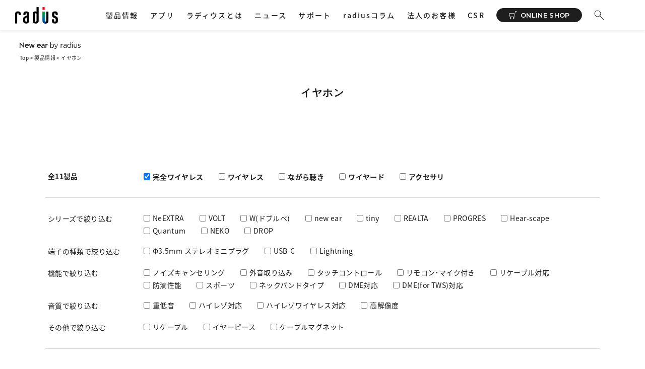

--- FILE ---
content_type: text/html; charset=UTF-8
request_url: https://www.radius.co.jp/pr_cat/tws/
body_size: 11928
content:
<!doctype html>
<html lang="ja">

<head>
  <meta name="viewport" id="viewport" content="width=device-width">
  <meta charset="UTF-8">
  <meta name="format-detection" content="telephone=no" />
  <link rel="shortcut icon" href="/favicon.ico" type="image/vnd.microsoft.icon" />
  <link rel="pingback" href="https://www.radius.co.jp/xmlrpc.php">
  <title>完全ワイヤレス - radius｜ラディウス株式会社 オーディオ・デジタル音響機器・Lightning製品メーカー</title>

		<!-- All in One SEO 4.6.2 - aioseo.com -->
		<meta name="robots" content="max-image-preview:large" />
		<link rel="canonical" href="https://www.radius.co.jp/pr_cat/tws/" />
		<link rel="next" href="https://www.radius.co.jp/pr_cat/tws/page/2/" />
		<meta name="generator" content="All in One SEO (AIOSEO) 4.6.2" />
		<script type="application/ld+json" class="aioseo-schema">
			{"@context":"https:\/\/schema.org","@graph":[{"@type":"BreadcrumbList","@id":"https:\/\/www.radius.co.jp\/pr_cat\/tws\/#breadcrumblist","itemListElement":[{"@type":"ListItem","@id":"https:\/\/www.radius.co.jp\/#listItem","position":1,"name":"Home","item":"https:\/\/www.radius.co.jp\/","nextItem":"https:\/\/www.radius.co.jp\/pr_cat\/%e8%a3%bd%e5%93%81%e6%83%85%e5%a0%b1\/#listItem"},{"@type":"ListItem","@id":"https:\/\/www.radius.co.jp\/pr_cat\/%e8%a3%bd%e5%93%81%e6%83%85%e5%a0%b1\/#listItem","position":2,"name":"\u88fd\u54c1\u60c5\u5831","item":"https:\/\/www.radius.co.jp\/pr_cat\/%e8%a3%bd%e5%93%81%e6%83%85%e5%a0%b1\/","nextItem":"https:\/\/www.radius.co.jp\/pr_cat\/earphone\/#listItem","previousItem":"https:\/\/www.radius.co.jp\/#listItem"},{"@type":"ListItem","@id":"https:\/\/www.radius.co.jp\/pr_cat\/earphone\/#listItem","position":3,"name":"\u30a4\u30e4\u30db\u30f3","item":"https:\/\/www.radius.co.jp\/pr_cat\/earphone\/","nextItem":"https:\/\/www.radius.co.jp\/pr_cat\/tws\/#listItem","previousItem":"https:\/\/www.radius.co.jp\/pr_cat\/%e8%a3%bd%e5%93%81%e6%83%85%e5%a0%b1\/#listItem"},{"@type":"ListItem","@id":"https:\/\/www.radius.co.jp\/pr_cat\/tws\/#listItem","position":4,"name":"\u5b8c\u5168\u30ef\u30a4\u30e4\u30ec\u30b9","previousItem":"https:\/\/www.radius.co.jp\/pr_cat\/earphone\/#listItem"}]},{"@type":"CollectionPage","@id":"https:\/\/www.radius.co.jp\/pr_cat\/tws\/#collectionpage","url":"https:\/\/www.radius.co.jp\/pr_cat\/tws\/","name":"\u5b8c\u5168\u30ef\u30a4\u30e4\u30ec\u30b9 - radius\uff5c\u30e9\u30c7\u30a3\u30a6\u30b9\u682a\u5f0f\u4f1a\u793e \u30aa\u30fc\u30c7\u30a3\u30aa\u30fb\u30c7\u30b8\u30bf\u30eb\u97f3\u97ff\u6a5f\u5668\u30fbLightning\u88fd\u54c1\u30e1\u30fc\u30ab\u30fc","inLanguage":"ja","isPartOf":{"@id":"https:\/\/www.radius.co.jp\/#website"},"breadcrumb":{"@id":"https:\/\/www.radius.co.jp\/pr_cat\/tws\/#breadcrumblist"}},{"@type":"Organization","@id":"https:\/\/www.radius.co.jp\/#organization","name":"radius","url":"https:\/\/www.radius.co.jp\/","sameAs":["https:\/\/radius_JP"]},{"@type":"WebSite","@id":"https:\/\/www.radius.co.jp\/#website","url":"https:\/\/www.radius.co.jp\/","name":"radius\uff5c\u30e9\u30c7\u30a3\u30a6\u30b9\u682a\u5f0f\u4f1a\u793e \u30aa\u30fc\u30c7\u30a3\u30aa\u30fb\u30c7\u30b8\u30bf\u30eb\u97f3\u97ff\u6a5f\u5668\u30fbLightning\u88fd\u54c1\u30e1\u30fc\u30ab\u30fc","description":"\u3059\u3079\u3066\u306e\u97f3\u697d\u3092\u3001\u4f53\u9a13\u306b\u5909\u3048\u308b\u3002\u30e9\u30c7\u30a3\u30a6\u30b9\u682a\u5f0f\u4f1a\u793e\u306e\u516c\u5f0f\u30b5\u30a4\u30c8\u3067\u3059\u3002\u30e9\u30c7\u30a3\u30a6\u30b9\u306e\u88fd\u54c1\u30fb\u30a2\u30d7\u30ea\u306e\u6700\u65b0\u60c5\u5831\u3084\u4f1a\u793e\u6982\u8981\u304b\u3089\u30b3\u30e9\u30e0\u307e\u3067\u3001\u8c4a\u5bcc\u306a\u60c5\u5831\u3092\u63b2\u8f09\u3057\u3066\u3044\u307e\u3059\u3002","inLanguage":"ja","publisher":{"@id":"https:\/\/www.radius.co.jp\/#organization"}}]}
		</script>
		<!-- All in One SEO -->

<link rel="alternate" type="application/rss+xml" title="radius｜ラディウス株式会社 オーディオ・デジタル音響機器・Lightning製品メーカー &raquo; フィード" href="https://www.radius.co.jp/feed/" />
<link rel="alternate" type="application/rss+xml" title="radius｜ラディウス株式会社 オーディオ・デジタル音響機器・Lightning製品メーカー &raquo; コメントフィード" href="https://www.radius.co.jp/comments/feed/" />
<link rel="alternate" type="application/rss+xml" title="radius｜ラディウス株式会社 オーディオ・デジタル音響機器・Lightning製品メーカー &raquo; 完全ワイヤレス プロダクトカテゴリー のフィード" href="https://www.radius.co.jp/pr_cat/tws/feed/" />
<link rel='stylesheet' id='wp-block-library-css'  href='https://www.radius.co.jp/wp-includes/css/dist/block-library/style.min.css' type='text/css' media='all' />
<link rel='stylesheet' id='contact-form-7-css'  href='https://www.radius.co.jp/wp-content/plugins/contact-form-7/includes/css/styles.css' type='text/css' media='all' />
<link rel='stylesheet' id='wp-pagenavi-css'  href='https://www.radius.co.jp/wp-content/plugins/wp-pagenavi/pagenavi-css.css' type='text/css' media='all' />
<link rel='stylesheet' id='yyi_rinker_stylesheet-css'  href='https://www.radius.co.jp/wp-content/plugins/yyi-rinker/css/style.css?v=1.1.0' type='text/css' media='all' />
<link rel='stylesheet' id='twentyfourteen-style-css'  href='https://www.radius.co.jp/wp-content/themes/radius/style.css' type='text/css' media='all' />
<!--[if lt IE 9]>
<link rel='stylesheet' id='twentyfourteen-ie-css'  href='https://www.radius.co.jp/wp-content/themes/radius/css/ie.css' type='text/css' media='all' />
<![endif]-->
<script type='application/json' id="wpp-json">
{"sampling_active":1,"sampling_rate":100,"ajax_url":"https:\/\/www.radius.co.jp\/wp-json\/wordpress-popular-posts\/v1\/popular-posts","api_url":"https:\/\/www.radius.co.jp\/wp-json\/wordpress-popular-posts","ID":0,"token":"0fb7f45828","lang":0,"debug":0}
</script>
<script type='text/javascript' src='https://www.radius.co.jp/wp-content/plugins/wordpress-popular-posts/assets/js/wpp.min.js'></script>
<link rel='https://api.w.org/' href='https://www.radius.co.jp/wp-json/' />
<link rel="EditURI" type="application/rsd+xml" title="RSD" href="https://www.radius.co.jp/xmlrpc.php?rsd" />
<link rel="wlwmanifest" type="application/wlwmanifest+xml" href="https://www.radius.co.jp/wp-includes/wlwmanifest.xml" /> 
            <style id="wpp-loading-animation-styles">@-webkit-keyframes bgslide{from{background-position-x:0}to{background-position-x:-200%}}@keyframes bgslide{from{background-position-x:0}to{background-position-x:-200%}}.wpp-widget-placeholder,.wpp-widget-block-placeholder,.wpp-shortcode-placeholder{margin:0 auto;width:60px;height:3px;background:#dd3737;background:linear-gradient(90deg,#dd3737 0%,#571313 10%,#dd3737 100%);background-size:200% auto;border-radius:3px;-webkit-animation:bgslide 1s infinite linear;animation:bgslide 1s infinite linear}</style>
            <style type="text/css">.recentcomments a{display:inline !important;padding:0 !important;margin:0 !important;}</style>
  <link rel="preconnect" href="https://fonts.googleapis.com">
  <link rel="preconnect" href="https://fonts.gstatic.com" crossorigin>
  <link href="https://fonts.googleapis.com/css2?family=Montserrat:wght@400;600&display=swap" rel="stylesheet">

  <link rel="stylesheet" href="https://unpkg.com/swiper@8/swiper-bundle.min.css" />

  <script src="https://ajax.googleapis.com/ajax/libs/jquery/3.6.3/jquery.min.js"></script>
  <link rel="stylesheet" href="https://cdn.jsdelivr.net/npm/yakuhanjp@3.4.1/dist/css/yakuhanjp.min.css">

  <link href="/assets/css/base.css?date=20260130090152" rel="stylesheet" type="text/css" />

  <!-- これが原因になっている。 -->
  <link href="https://www.radius.co.jp/wp-content/themes/radius/css/common.css?202311103" rel="stylesheet" type="text/css" />

  <link href="https://www.radius.co.jp/wp-content/themes/radius/css/style.css?date=20260130090152" rel="stylesheet" type="text/css" />

  <script type="text/javascript" src="https://www.radius.co.jp/wp-content/themes/radius/js/bxslider/jquery.bxslider.js?date=20260130090152"></script>
  <link href="https://www.radius.co.jp/wp-content/themes/radius/js/bxslider/jquery.bxslider.css?date=20260130090152" rel="stylesheet" type="text/css" />

  <link href="/assets/css/common.css?date=20260130090152" rel="stylesheet" type="text/css" />
  <script type="text/javascript" src="/assets/js/jquery.js?date=20260130090152"></script>
  <script type="text/javascript" src="/assets/js/inview.js?date=20260130090152"></script>
  <script type="text/javascript" src="/assets/js/common.js?date=20260130090152"></script>

  </head>


<body>

  
  <div id="wrapper">
    <header>
      <div class="flex-header">
        <div class="flex-header__li">
          <h1><a href="/"><img src="/assets/images/common/img_logo.png" width="85" alt="" class="_hover"></a>
          </h1>
          <div id="btn_menu" class="sp__wide">
            <span></span>
            <span></span>
            <span></span>
          </div>
        </div>
        <div class="flex-header__li">
          <nav>
            <ul class="list-nav">
                                                  <li class="js-megamenu">
                    <a class="nav__head js-nav-accordion">
                      製品情報<i class="icon-nav-arrow"></i>
                    </a>
                                          <div class="nav__megamenu js-nav-accordion__target">
                        <div class="megamenu flex-megamenu-product">
                          <div class="flex-megamenu-product__li">
                            <a href="/product/" class="megamenu-product__head">製品情報トップ<i class="icon-nav-arrow"></i></a>
                          </div>
                                                                                      <div class="flex-megamenu-product__li">
                                <a href="/pr_cat/earphone/"
                                  class="megamenu-product__head js-nav-accordion">
                                  イヤホン<i class="icon-nav-arrow"></i>
                                </a>
                                                                  <div class="megamenu-product__body js-nav-accordion__target">
                                    <ul class="list-megamenu-product">
                                                                                                                                                                                                                                                                                                  <li><a href="/pr_cat/tws/">・
                                              完全ワイヤレス<i class="icon-nav-arrow"></i>
                                            </a></li>
                                                                                                                                                                      <li><a href="/pr_cat/wireless/">・
                                              ワイヤレス<i class="icon-nav-arrow"></i>
                                            </a></li>
                                                                                                                                                                      <li><a href="/pr_cat/while_listening/">・
                                              ながら聴き<i class="icon-nav-arrow"></i>
                                            </a></li>
                                                                                                                                                                      <li><a href="/pr_cat/wired/">・
                                              ワイヤード<i class="icon-nav-arrow"></i>
                                            </a></li>
                                                                                                                                                                      <li><a href="/pr_cat/earphone_acc/">・
                                              アクセサリ<i class="icon-nav-arrow"></i>
                                            </a></li>
                                                                                                                                                                                                                                                                                                                                                                                                                                                                                                                                                                                                                                                                                                                                                                                                                                                                                                                                                                                                                                                                                                                                                                                                                                                                                                                                                                                                                                                                                                                      </ul>
                                  </div>
                                                              </div>
                                                                                        <div class="flex-megamenu-product__li">
                                <a href="/pr_cat/amp/"
                                  class="megamenu-product__head js-nav-accordion">
                                  DAC・アンプ<i class="icon-nav-arrow"></i>
                                </a>
                                                                  <div class="megamenu-product__body js-nav-accordion__target">
                                    <ul class="list-megamenu-product">
                                                                                                                                                                    <li><a href="/pr_cat/amp_portable/">・
                                              ポータブル<i class="icon-nav-arrow"></i>
                                            </a></li>
                                                                                                                                                                      <li><a href="/pr_cat/amp_home/">・
                                              据え置き<i class="icon-nav-arrow"></i>
                                            </a></li>
                                                                                                                                                                                                                                                    </ul>
                                  </div>
                                                              </div>
                                                                                        <div class="flex-megamenu-product__li">
                                <a href="/pr_cat/shuonki/"
                                  class="megamenu-product__head">
                                  集音器<i class="icon-nav-arrow"></i>
                                </a>
                                                              </div>
                                                                                        <div class="flex-megamenu-product__li">
                                <a href="/pr_cat/%e3%81%9d%e3%81%ae%e4%bb%96%e3%82%aa%e3%83%bc%e3%83%87%e3%82%a3%e3%82%aa/"
                                  class="megamenu-product__head js-nav-accordion">
                                  その他オーディオ<i class="icon-nav-arrow"></i>
                                </a>
                                                                  <div class="megamenu-product__body js-nav-accordion__target">
                                    <ul class="list-megamenu-product">
                                                                                                                                                                    <li><a href="/pr_cat/microphone/">・
                                              マイク<i class="icon-nav-arrow"></i>
                                            </a></li>
                                                                                                                                                                      <li><a href="/pr_cat/%e3%82%b9%e3%83%94%e3%83%bc%e3%82%ab%e3%83%bc/">・
                                              スピーカー<i class="icon-nav-arrow"></i>
                                            </a></li>
                                                                                                                                                                      <li><a href="/pr_cat/%e3%82%aa%e3%83%bc%e3%83%87%e3%82%a3%e3%82%aa%e3%83%88%e3%83%a9%e3%83%b3%e3%82%b9%e3%83%9f%e3%83%83%e3%82%bf%e3%83%bc/">・
                                              オーディオトランスミッター<i class="icon-nav-arrow"></i>
                                            </a></li>
                                                                                                                                                                      <li><a href="/pr_cat/audiostorage/">・
                                              オーディオストレージ<i class="icon-nav-arrow"></i>
                                            </a></li>
                                                                            </ul>
                                  </div>
                                                              </div>
                                                                                        <div class="flex-megamenu-product__li">
                                <a href="/pr_cat/other/"
                                  class="megamenu-product__head js-nav-accordion">
                                  その他<i class="icon-nav-arrow"></i>
                                </a>
                                                                  <div class="megamenu-product__body js-nav-accordion__target">
                                    <ul class="list-megamenu-product">
                                                                                                                                                                                                              <li><a href="/pr_cat/%e5%85%85%e9%9b%bb%e5%99%a8/">・
                                              充電器<i class="icon-nav-arrow"></i>
                                            </a></li>
                                                                                                                                                                                                                                                                                                                                                                                                                                                                                                                                                                                                                                                                                        </ul>
                                  </div>
                                                              </div>
                                                    </div>
                      </div>
                                      </li>


                                                                  <li class="js-megamenu">
                    <a class="nav__head js-nav-accordion">
                      アプリ<i class="icon-nav-arrow"></i>
                    </a>
                                          <div class="nav__megamenu js-nav-accordion__target">
                        <div class="megamenu flex-megamenu-app">
                          <div class="flex-megamenu-app__li">
                            <a href="/app/" class="megamenu-app__item">
                              <span class="icon"></span>
                              <span class="info">
                                <span class="cat">アプリ一覧<i class="icon-nav-arrow"></i></span>
                              </span>
                            </a>
                          </div>

                                                                                                                  
                                                                                                      <div class="flex-megamenu-app__li">
                                    <a href="https://nestreamlive.radius.co.jp/" class="megamenu-app__item">
                                      <span class="icon"><img src="https://www.radius.co.jp/wp-content/uploads/2022/05/icon_app_nelive.png" width="50" alt=""></span>
                                      <span class="info">
                                        <span class="cat">
                                          ストリーミングプレイヤー                                        </span>
                                        <span class="ttl">
                                          NeSTREAM LIVE                                        </span>
                                      </span>
                                    </a>
                                  </div>
                                                                                          
                                                                                                      <div class="flex-megamenu-app__li">
                                    <a href="/lp/neplayer/" class="megamenu-app__item">
                                      <span class="icon"><img src="https://www.radius.co.jp/wp-content/uploads/2022/05/neplayer_icon_1800x1800.png" width="50" alt=""></span>
                                      <span class="info">
                                        <span class="cat">
                                          ハイレゾプレイヤー                                        </span>
                                        <span class="ttl">
                                          NePLAYER                                        </span>
                                      </span>
                                    </a>
                                  </div>
                                                                                          
                                                                                                      <div class="flex-megamenu-app__li">
                                    <a href="/app/nesync/" class="megamenu-app__item">
                                      <span class="icon"><img src="https://www.radius.co.jp/wp-content/uploads/2022/06/icon_app_nesync.png" width="50" alt=""></span>
                                      <span class="info">
                                        <span class="cat">
                                          イヤホンサポートアプリ                                        </span>
                                        <span class="ttl">
                                          NeSYNC                                        </span>
                                      </span>
                                    </a>
                                  </div>
                                                                                          
                                                                                                      <div class="flex-megamenu-app__li">
                                    <a href="/app/soundmap/" class="megamenu-app__item">
                                      <span class="icon"><img src="https://www.radius.co.jp/wp-content/uploads/2022/05/soundmap_icon.png" width="50" alt=""></span>
                                      <span class="info">
                                        <span class="cat">
                                          録音ツール                                        </span>
                                        <span class="ttl">
                                          Soundmap                                        </span>
                                      </span>
                                    </a>
                                  </div>
                                                                                    </div>
                      </div>
                                      </li>

                                                                  <li class="js-megamenu">
                    <a class="nav__head js-nav-accordion">
                      ラディウスとは<i class="icon-nav-arrow"></i>
                    </a>
                                          <div class="nav__megamenu js-nav-accordion__target">
                        <div class="megamenu__list">
                          <ul>
                                                                                            <li><a href="/about/">
                                    ラディウスについて<i class="icon-nav-arrow"></i>
                                  </a></li>
                                                                                              <li><a href="/vision/">
                                    企業理念<i class="icon-nav-arrow"></i>
                                  </a></li>
                                                                                              <li><a href="/company/">
                                    会社概要<i class="icon-nav-arrow"></i>
                                  </a></li>
                                                                                              <li><a href="/history/">
                                    ヒストリー<i class="icon-nav-arrow"></i>
                                  </a></li>
                                                                                              <li><a href="/recruit/">
                                    採用情報<i class="icon-nav-arrow"></i>
                                  </a></li>
                                                        </ul>
                        </div>
                      </div>
                                      </li>
                              <li>
                <a href="/news/" class="nav__head">ニュース<i class="icon-nav-arrow"></i></a>
              </li>

              <li>
                <a href="/support/" class="nav__head">サポート<i class="icon-nav-arrow"></i></a>
              </li>
                            <li>
                <a href="/blog/" class="nav__head">radiusコラム<i class="icon-nav-arrow"></i></a>
              </li>
              <li>
                <a href="/business/" class="nav__head">法人のお客様<i class="icon-nav-arrow"></i></a>
              </li>

              <li>
                <a href="/society/" class="nav__head">CSR<i class="icon-nav-arrow"></i></a>
              </li>

              <li class="nav__btn__shop__wrap js-megamenu__shop">
                <a class="nav__btn__shop font-mont js-nav-accordion">ONLINE SHOP<i class="icon-nav-arrow"></i></a>
                <div class="nav__megamenu js-nav-accordion__target">
                  <div class="megamenu flex-megamenu-shop">
                    <div class="flex-megamenu-shop__li">
                      <a href="https://store.radius.co.jp/" target="_blank" class="btn-common__shop _hover">
                        <span class="icon"><img src="/assets/images/common/icon_shop01.svg" alt="" width="23"></span>
                        <span class="ttl">radius ONLINE SHOPで購入</span>
                      </a>
                    </div>
                    <div class="flex-megamenu-shop__li">
                      <a href="https://www.amazon.co.jp/stores/ラディウス/page/9AC81BF0-8FD3-4667-86B9-6DF196765FC7?ref_=ast_bln"
                        target="_blank" class="btn-common__shop _hover">
                        <span class="icon"><img src="/assets/images/common/icon_shop02.svg" alt="" width="23"></span>
                        <span class="ttl">Amazonで購入</span>
                      </a>
                    </div>
                    <div class="flex-megamenu-shop__li">
                      <a href="https://www.rakuten.ne.jp/gold/radius-direct/" target="_blank"
                        class="btn-common__shop _hover">
                        <span class="icon"><img src="/assets/images/common/icon_shop03.svg" alt="" width="23"></span>
                        <span class="ttl">楽天市場で購入</span>
                      </a>
                    </div>
                    <div class="flex-megamenu-shop__li">
                      <a href="https://shopping.geocities.jp/radius/" target="_blank" class="btn-common__shop _hover">
                        <span class="icon"><img src="/assets/images/common/icon_shop04.svg" alt="" width="23"></span>
                        <span class="ttl">Yahoo!ショッピングで購入</span>
                      </a>
                    </div>
                  </div>
                </div>
              </li>
              <li class="nav__search__wrap">
                <form id="cse-search-box" action="https://www.radius.co.jp/">
                  <div class="nav__search">
                    <input type="text" name="s" value="">
                    <div class="nav__search__open">
                      <input type="submit" type="submit" value="search" class="search__submit">
                      <span class="icon"><img src="/assets/images/common/icon_search.svg" alt="" width="30"></span>
                      <span class="ttl sp__wide">検索</span>
                    </div>
                    <div class="nav__search__close">
                      <i><img src="/assets/images/common/icon_close_search.svg" alt="" width="9"></i>
                    </div>
                  </div>
                </form>
              </li>
            </ul>
          </nav>
        </div>
      </div>
    </header>
    <main>
<div class="content-sub">
    <div class="content-sub-mv">
        <div class="breadcrumbs__wrap">
            <div class="img-mv-neby">
                <img src="/assets/images/common/img_neby_mv.svg" alt="New ear by radius" width="121">
            </div>
            <ul class="breadcrumbs">
                <li><a href="/">Top</a></li>
                <li><a href="/product/">製品情報</a></li>
                <li>イヤホン</li>
            </ul>
        </div>
        <div class="content-sub-mv__inner">
            <div class="content-sub-mv__about">
                                    <h2 class="font-mont">イヤホン</h2>
                            </div>
        </div>
    </div>

    <!--new_products_list-->
    <section class="new_products_list">
        <div class="content-inner-1100">
            <!--search01-->
            <div class="search01">
                <p class="count_area">
                    <!--
                        `$count_custom` は上で $count_query->found_posts を代入したもの
                    -->
                    全11製品
                </p>
                <ul>
                                                                        <li>
                                <label>
                                    <input
                                        type="checkbox"
                                        name="check1"
                                        class="check check_select check_select1"
                                        value="tws"
                                        checked                                    >
                                    完全ワイヤレス                                </label>
                            </li>
                                                    <li>
                                <label>
                                    <input
                                        type="checkbox"
                                        name="check1"
                                        class="check check_select check_select1"
                                        value="wireless"
                                                                            >
                                    ワイヤレス                                </label>
                            </li>
                                                    <li>
                                <label>
                                    <input
                                        type="checkbox"
                                        name="check1"
                                        class="check check_select check_select1"
                                        value="while_listening"
                                                                            >
                                    ながら聴き                                </label>
                            </li>
                                                    <li>
                                <label>
                                    <input
                                        type="checkbox"
                                        name="check1"
                                        class="check check_select check_select1"
                                        value="wired"
                                                                            >
                                    ワイヤード                                </label>
                            </li>
                                                    <li>
                                <label>
                                    <input
                                        type="checkbox"
                                        name="check1"
                                        class="check check_select check_select1"
                                        value="earphone_acc"
                                                                            >
                                    アクセサリ                                </label>
                            </li>
                                                            </ul>
            </div>
            <!--/search01-->

            <!-- slug の hidden -->
            <input type="hidden" name="slug" id="slug" value="earphone">

            <!-- 4階層目カテゴリの絞り込みUI -->
                            <div class="search02">
                                                                                                <div class="inner">
                                <p>シリーズで絞り込む</p>
                                <div class="sp_hide">
                                    <ul>
                                                                                    <li>
                                                <label>
                                                    <input
                                                        type="checkbox"
                                                        class="check check_select check_select2"
                                                        value="neextra"
                                                    >
                                                    NeEXTRA                                                </label>
                                            </li>
                                                                                    <li>
                                                <label>
                                                    <input
                                                        type="checkbox"
                                                        class="check check_select check_select2"
                                                        value="volt"
                                                    >
                                                    VOLT                                                </label>
                                            </li>
                                                                                    <li>
                                                <label>
                                                    <input
                                                        type="checkbox"
                                                        class="check check_select check_select2"
                                                        value="w"
                                                    >
                                                    W(ドブルベ)                                                </label>
                                            </li>
                                                                                    <li>
                                                <label>
                                                    <input
                                                        type="checkbox"
                                                        class="check check_select check_select2"
                                                        value="ne"
                                                    >
                                                    new ear                                                </label>
                                            </li>
                                                                                    <li>
                                                <label>
                                                    <input
                                                        type="checkbox"
                                                        class="check check_select check_select2"
                                                        value="tiny"
                                                    >
                                                    tiny                                                </label>
                                            </li>
                                                                                    <li>
                                                <label>
                                                    <input
                                                        type="checkbox"
                                                        class="check check_select check_select2"
                                                        value="realta"
                                                    >
                                                    REALTA                                                </label>
                                            </li>
                                                                                    <li>
                                                <label>
                                                    <input
                                                        type="checkbox"
                                                        class="check check_select check_select2"
                                                        value="progress"
                                                    >
                                                    PROGRES                                                </label>
                                            </li>
                                                                                    <li>
                                                <label>
                                                    <input
                                                        type="checkbox"
                                                        class="check check_select check_select2"
                                                        value="hear-scape"
                                                    >
                                                    Hear-scape                                                </label>
                                            </li>
                                                                                    <li>
                                                <label>
                                                    <input
                                                        type="checkbox"
                                                        class="check check_select check_select2"
                                                        value="quantum"
                                                    >
                                                    Quantum                                                </label>
                                            </li>
                                                                                    <li>
                                                <label>
                                                    <input
                                                        type="checkbox"
                                                        class="check check_select check_select2"
                                                        value="neko"
                                                    >
                                                    NEKO                                                </label>
                                            </li>
                                                                                    <li>
                                                <label>
                                                    <input
                                                        type="checkbox"
                                                        class="check check_select check_select2"
                                                        value="drop"
                                                    >
                                                    DROP                                                </label>
                                            </li>
                                                                            </ul>
                                </div>
                            </div>
                                            
                                                                                                <div class="inner">
                                <p>端子の種類で絞り込む</p>
                                <div class="sp_hide">
                                    <ul>
                                                                                    <li>
                                                <label>
                                                    <input
                                                        type="checkbox"
                                                        class="check check_select check_select3"
                                                        value="35mm"
                                                    >
                                                    Φ3.5mm ステレオミニプラグ                                                </label>
                                            </li>
                                                                                    <li>
                                                <label>
                                                    <input
                                                        type="checkbox"
                                                        class="check check_select check_select3"
                                                        value="typec_ear"
                                                    >
                                                    USB-C                                                </label>
                                            </li>
                                                                                    <li>
                                                <label>
                                                    <input
                                                        type="checkbox"
                                                        class="check check_select check_select3"
                                                        value="earphone_ios"
                                                    >
                                                    Lightning                                                </label>
                                            </li>
                                                                            </ul>
                                </div>
                            </div>
                                            
                                                                                                <div class="inner">
                                <p>機能で絞り込む</p>
                                <div class="sp_hide">
                                    <ul>
                                                                                    <li>
                                                <label>
                                                    <input
                                                        type="checkbox"
                                                        class="check check_select check_select4"
                                                        value="noise-canceling"
                                                    >
                                                    ノイズキャンセリング                                                </label>
                                            </li>
                                                                                    <li>
                                                <label>
                                                    <input
                                                        type="checkbox"
                                                        class="check check_select check_select4"
                                                        value="ambient_sound"
                                                    >
                                                    外音取り込み                                                </label>
                                            </li>
                                                                                    <li>
                                                <label>
                                                    <input
                                                        type="checkbox"
                                                        class="check check_select check_select4"
                                                        value="touch_control"
                                                    >
                                                    タッチコントロール                                                </label>
                                            </li>
                                                                                    <li>
                                                <label>
                                                    <input
                                                        type="checkbox"
                                                        class="check check_select check_select4"
                                                        value="earphone_mic"
                                                    >
                                                    リモコン・マイク付き                                                </label>
                                            </li>
                                                                                    <li>
                                                <label>
                                                    <input
                                                        type="checkbox"
                                                        class="check check_select check_select4"
                                                        value="earphone_re"
                                                    >
                                                    リケーブル対応                                                </label>
                                            </li>
                                                                                    <li>
                                                <label>
                                                    <input
                                                        type="checkbox"
                                                        class="check check_select check_select4"
                                                        value="earphone_ipx"
                                                    >
                                                    防滴性能                                                </label>
                                            </li>
                                                                                    <li>
                                                <label>
                                                    <input
                                                        type="checkbox"
                                                        class="check check_select check_select4"
                                                        value="earphone_sports"
                                                    >
                                                    スポーツ                                                </label>
                                            </li>
                                                                                    <li>
                                                <label>
                                                    <input
                                                        type="checkbox"
                                                        class="check check_select check_select4"
                                                        value="earphone_neckband"
                                                    >
                                                    ネックバンドタイプ                                                </label>
                                            </li>
                                                                                    <li>
                                                <label>
                                                    <input
                                                        type="checkbox"
                                                        class="check check_select check_select4"
                                                        value="earphone_dme"
                                                    >
                                                    DME対応                                                </label>
                                            </li>
                                                                                    <li>
                                                <label>
                                                    <input
                                                        type="checkbox"
                                                        class="check check_select check_select4"
                                                        value="earphone_dme_tws"
                                                    >
                                                    DME(for TWS)対応                                                </label>
                                            </li>
                                                                            </ul>
                                </div>
                            </div>
                                            
                    
                                                                                                <div class="inner">
                                <p>音質で絞り込む</p>
                                <div class="sp_hide">
                                    <ul>
                                                                                    <li>
                                                <label>
                                                    <input
                                                        type="checkbox"
                                                        class="check check_select check_select6"
                                                        value="bass_sound"
                                                                                                            >
                                                    重低音                                                </label>
                                            </li>
                                                                                    <li>
                                                <label>
                                                    <input
                                                        type="checkbox"
                                                        class="check check_select check_select6"
                                                        value="earphone_hr"
                                                                                                            >
                                                    ハイレゾ対応                                                </label>
                                            </li>
                                                                                    <li>
                                                <label>
                                                    <input
                                                        type="checkbox"
                                                        class="check check_select check_select6"
                                                        value="earphone_hrw"
                                                                                                            >
                                                    ハイレゾワイヤレス対応                                                </label>
                                            </li>
                                                                                    <li>
                                                <label>
                                                    <input
                                                        type="checkbox"
                                                        class="check check_select check_select6"
                                                        value="clear"
                                                                                                            >
                                                    高解像度                                                </label>
                                            </li>
                                                                            </ul>
                                </div>
                            </div>
                                            
                    
                                                                                                <div class="inner">
                                <p>その他で絞り込む</p>
                                <div class="sp_hide">
                                    <ul>
                                                                                    <li>
                                                <label>
                                                    <input
                                                        type="checkbox"
                                                        class="check8 check_select check_select8"
                                                        value="audiocable"
                                                    >
                                                    リケーブル                                                </label>
                                            </li>
                                                                                    <li>
                                                <label>
                                                    <input
                                                        type="checkbox"
                                                        class="check8 check_select check_select8"
                                                        value="earpiece"
                                                    >
                                                    イヤーピース                                                </label>
                                            </li>
                                                                                    <li>
                                                <label>
                                                    <input
                                                        type="checkbox"
                                                        class="check8 check_select check_select8"
                                                        value="cable_magnet"
                                                    >
                                                    ケーブルマグネット                                                </label>
                                            </li>
                                                                            </ul>
                                </div>
                            </div>
                                                            </div>
                    </div>
    </section>
    <!--/new_products_list-->

    <!--new_products_list2-->
    <section class="new_products_list2 js_list content-inner-920">
        <ul class="list-product">
                                <li>
                        <a href="https://www.radius.co.jp/products/hp-t10bt/" class="_hover">
                            <div class="list-product__item">
                                <!-- Tags -->
                                <div class="list-product__tag">
                                                                            <span class="font-mont _tag _tag__new">New</span>
                                                                                                        </div>

                                <!-- Product Image -->
                                <div class="list-product__pic">
                                    <img
                                        src="https://www.radius.co.jp/wp-content/uploads/2025/05/HP-T10BT_05_B.jpg"
                                        alt=""
                                    >
                                </div>

                                <!-- Product Name -->
                                <div class="list-product__ttl font-mont">
                                    HP-T10BT                                </div>

                                <!-- Price Display -->
                                                                    <div class="list-product__price">
                                        <div class="_price">
                                            <span>￥4,620</span>
                                            <i>（税込）</i>
                                        </div>
                                                                            </div>
                                
                                <!-- カテゴリー表示 -->
                                <div class="list-product__cat">完全ワイヤレス</div>
                                <!-- Product Body -->
                                <div class="list-product__body">
                                    <p>最小・最軽量クラスの完全ワイヤレスイヤホン</p>
                                </div>

                                <!-- カテゴリアイコン/テキスト -->
                                <ul class="list-product__tax"><li><span>tiny</span></li><li><span>タッチコントロール</span></li><li><span>リモコン・マイク付き</span></li><li><span>防滴性能</span></li><li><span>DME(for TWS)対応</span></li></ul>                            </div>
                        </a>
                    </li>
                                    <li>
                        <a href="https://www.radius.co.jp/products/hp-c28bt/" class="_hover">
                            <div class="list-product__item">
                                <!-- Tags -->
                                <div class="list-product__tag">
                                                                            <span class="font-mont _tag _tag__new">New</span>
                                                                                                        </div>

                                <!-- Product Image -->
                                <div class="list-product__pic">
                                    <img
                                        src="https://www.radius.co.jp/wp-content/uploads/2024/05/2a95b371c69c1fda184ff64b40ad2594.jpg"
                                        alt=""
                                    >
                                </div>

                                <!-- Product Name -->
                                <div class="list-product__ttl font-mont">
                                    HP-C28BT                                </div>

                                <!-- Price Display -->
                                                                    <div class="list-product__price">
                                        <div class="_price">
                                            <span>￥8,822</span>
                                            <i>（税込）</i>
                                        </div>
                                                                            </div>
                                
                                <!-- カテゴリー表示 -->
                                <div class="list-product__cat">完全ワイヤレス</div>
                                <!-- Product Body -->
                                <div class="list-product__body">
                                    <p>猫のかたちの完全ワイヤレスイヤホン</p>
                                </div>

                                <!-- カテゴリアイコン/テキスト -->
                                <ul class="list-product__tax"><li><span>NEKO</span></li><li><span>タッチコントロール</span></li><li><span>リモコン・マイク付き</span></li><li><span>防滴性能</span></li><li><span>DME(for TWS)対応</span></li></ul>                            </div>
                        </a>
                    </li>
                                    <li>
                        <a href="https://www.radius.co.jp/products/hp-t250bt/" class="_hover">
                            <div class="list-product__item">
                                <!-- Tags -->
                                <div class="list-product__tag">
                                                                                                        </div>

                                <!-- Product Image -->
                                <div class="list-product__pic">
                                    <img
                                        src="https://www.radius.co.jp/wp-content/uploads/2023/06/HP-T250BT_04.jpg"
                                        alt=""
                                    >
                                </div>

                                <!-- Product Name -->
                                <div class="list-product__ttl font-mont">
                                    HP-T250BT                                 </div>

                                <!-- Price Display -->
                                                                    <div class="list-product__price">
                                        <div class="_price">
                                            <span>￥9,900</span>
                                            <i>（税込）</i>
                                        </div>
                                                                            </div>
                                
                                <!-- カテゴリー表示 -->
                                <div class="list-product__cat">完全ワイヤレス</div>
                                <!-- Product Body -->
                                <div class="list-product__body">
                                    <p>ノイズキャンセリング対応<br />
最小・最軽量クラスの完全ワイヤレスイヤホン</p>
                                </div>

                                <!-- カテゴリアイコン/テキスト -->
                                <ul class="list-product__tax"><li><span>tiny</span></li><li><span>ノイズキャンセリング</span></li><li><span>外音取り込み</span></li><li><span>タッチコントロール</span></li><li><span>リモコン・マイク付き</span></li><li><span>防滴性能</span></li><li><span>DME(for TWS)対応</span></li></ul>                            </div>
                        </a>
                    </li>
                                    <li>
                        <a href="https://www.radius.co.jp/products/hp-t70bt/" class="_hover">
                            <div class="list-product__item">
                                <!-- Tags -->
                                <div class="list-product__tag">
                                                                                                        </div>

                                <!-- Product Image -->
                                <div class="list-product__pic">
                                    <img
                                        src="https://www.radius.co.jp/wp-content/uploads/2023/06/HP-T70BTB.jpg"
                                        alt=""
                                    >
                                </div>

                                <!-- Product Name -->
                                <div class="list-product__ttl font-mont">
                                    HP-T70BT                                </div>

                                <!-- Price Display -->
                                                                    <div class="list-product__price">
                                        <div class="_price">
                                            <span>￥7,700</span>
                                            <i>（税込）</i>
                                        </div>
                                                                            </div>
                                
                                <!-- カテゴリー表示 -->
                                <div class="list-product__cat">完全ワイヤレス</div>
                                <!-- Product Body -->
                                <div class="list-product__body">
                                    <p>最小・最軽量クラスの完全ワイヤレスイヤホン</p>
                                </div>

                                <!-- カテゴリアイコン/テキスト -->
                                <ul class="list-product__tax"><li><span>tiny</span></li><li><span>外音取り込み</span></li><li><span>リモコン・マイク付き</span></li><li><span>防滴性能</span></li><li><span>DME(for TWS)対応</span></li></ul>                            </div>
                        </a>
                    </li>
                                    <li>
                        <a href="https://www.radius.co.jp/products/hp-r300bt/" class="_hover">
                            <div class="list-product__item">
                                <!-- Tags -->
                                <div class="list-product__tag">
                                                                                                        </div>

                                <!-- Product Image -->
                                <div class="list-product__pic">
                                    <img
                                        src="https://www.radius.co.jp/wp-content/uploads/2022/06/cat_hp-r300bt.png"
                                        alt="HP-R300BT"
                                    >
                                </div>

                                <!-- Product Name -->
                                <div class="list-product__ttl font-mont">
                                    HP-R300BT                                </div>

                                <!-- Price Display -->
                                                                    <div class="list-product__price">
                                        <div class="_price">
                                            <span>￥14,300</span>
                                            <i>（税込）</i>
                                        </div>
                                                                            </div>
                                
                                <!-- カテゴリー表示 -->
                                <div class="list-product__cat">完全ワイヤレス</div>
                                <!-- Product Body -->
                                <div class="list-product__body">
                                    <p>LDACコーデック対応 <br />
ハイレゾ完全ワイヤレスイヤホン</p>
                                </div>

                                <!-- カテゴリアイコン/テキスト -->
                                <ul class="list-product__tax"><li><span>REALTA</span></li><li><span>外音取り込み</span></li><li><span>タッチコントロール</span></li><li><span>防滴性能</span></li><li><span>DME対応</span></li><li><span>DME(for TWS)対応</span></li></ul><ul class="list-product__icon"><li><img src="https://www.radius.co.jp/wp-content/uploads/2022/06/hires_w.png" alt=""></li></ul>                            </div>
                        </a>
                    </li>
                                    <li>
                        <a href="https://www.radius.co.jp/products/hp-p100bt/" class="_hover">
                            <div class="list-product__item">
                                <!-- Tags -->
                                <div class="list-product__tag">
                                                                                                        </div>

                                <!-- Product Image -->
                                <div class="list-product__pic">
                                    <img
                                        src="https://www.radius.co.jp/wp-content/uploads/2021/11/cat_p100bt.png"
                                        alt=""
                                    >
                                </div>

                                <!-- Product Name -->
                                <div class="list-product__ttl font-mont">
                                    HP-P100BT                                </div>

                                <!-- Price Display -->
                                                                    <div class="list-product__price">
                                        <div class="_price">
                                            <span>￥16,500</span>
                                            <i>（税込）</i>
                                        </div>
                                                                            </div>
                                
                                <!-- カテゴリー表示 -->
                                <div class="list-product__cat">完全ワイヤレス</div>
                                <!-- Product Body -->
                                <div class="list-product__body">
                                    <p>低遅延モード＆ハイブリッドノイズキャンセリング搭載の完全ワイヤレスイヤホン</p>
                                </div>

                                <!-- カテゴリアイコン/テキスト -->
                                <ul class="list-product__tax"><li><span>PROGRES</span></li><li><span>ノイズキャンセリング</span></li><li><span>外音取り込み</span></li><li><span>タッチコントロール</span></li><li><span>リモコン・マイク付き</span></li><li><span>防滴性能</span></li><li><span>DME(for TWS)対応</span></li></ul>                            </div>
                        </a>
                    </li>
                                    <li>
                        <a href="https://www.radius.co.jp/products/hp-v500bt/" class="_hover">
                            <div class="list-product__item">
                                <!-- Tags -->
                                <div class="list-product__tag">
                                                                                                        </div>

                                <!-- Product Image -->
                                <div class="list-product__pic">
                                    <img
                                        src="https://www.radius.co.jp/wp-content/uploads/2020/11/cat_hpv500bt.png"
                                        alt=""
                                    >
                                </div>

                                <!-- Product Name -->
                                <div class="list-product__ttl font-mont">
                                    HP-V500BT                                </div>

                                <!-- Price Display -->
                                                                    <div class="list-product__price">
                                        <div class="_price">
                                            <span>￥16,940</span>
                                            <i>（税込）</i>
                                        </div>
                                                                            </div>
                                
                                <!-- カテゴリー表示 -->
                                <div class="list-product__cat">完全ワイヤレス</div>
                                <!-- Product Body -->
                                <div class="list-product__body">
                                    <p>精彩を放つ重低音<br />
カーボンファイバードーム振動板ドライバー搭載</p>
                                </div>

                                <!-- カテゴリアイコン/テキスト -->
                                <ul class="list-product__tax"><li><span>重低音</span></li><li><span>VOLT</span></li><li><span>タッチコントロール</span></li><li><span>リモコン・マイク付き</span></li><li><span>防滴性能</span></li><li><span>DME対応</span></li><li><span>DME(for TWS)対応</span></li></ul>                            </div>
                        </a>
                    </li>
                                    <li>
                        <a href="https://www.radius.co.jp/products/hp-t200bt/" class="_hover">
                            <div class="list-product__item">
                                <!-- Tags -->
                                <div class="list-product__tag">
                                                                                                                <span class="font-mont _tag _tag__finished">生産完了品</span>
                                                                    </div>

                                <!-- Product Image -->
                                <div class="list-product__pic">
                                    <img
                                        src="https://www.radius.co.jp/wp-content/uploads/2021/05/cat_hpt200bt.png"
                                        alt=""
                                    >
                                </div>

                                <!-- Product Name -->
                                <div class="list-product__ttl font-mont">
                                    HP-T200BT                                </div>

                                <!-- Price Display -->
                                                                    <div class="list-product__price">
                                        <div class="_price">
                                            <span>￥12,320</span>
                                            <i>（税込）</i>
                                        </div>
                                                                            </div>
                                
                                <!-- カテゴリー表示 -->
                                <div class="list-product__cat">完全ワイヤレス</div>
                                <!-- Product Body -->
                                <div class="list-product__body">
                                    <p>ノイズキャンセリング対応<br />
最小・最軽量クラスの完全ワイヤレスイヤホン</p>
                                </div>

                                <!-- カテゴリアイコン/テキスト -->
                                <ul class="list-product__tax"><li><span>tiny</span></li><li><span>ノイズキャンセリング</span></li><li><span>外音取り込み</span></li><li><span>タッチコントロール</span></li><li><span>リモコン・マイク付き</span></li><li><span>防滴性能</span></li></ul>                            </div>
                        </a>
                    </li>
                                    <li>
                        <a href="https://www.radius.co.jp/products/hp-t60bt/" class="_hover">
                            <div class="list-product__item">
                                <!-- Tags -->
                                <div class="list-product__tag">
                                                                                                                <span class="font-mont _tag _tag__finished">生産完了品</span>
                                                                    </div>

                                <!-- Product Image -->
                                <div class="list-product__pic">
                                    <img
                                        src="https://www.radius.co.jp/wp-content/uploads/2021/04/cat_hpt60bt-2.png"
                                        alt="3"
                                    >
                                </div>

                                <!-- Product Name -->
                                <div class="list-product__ttl font-mont">
                                    HP-T60BT                                </div>

                                <!-- Price Display -->
                                                                    <div class="list-product__price">
                                        <div class="_price">
                                            <span>￥8,800</span>
                                            <i>（税込）</i>
                                        </div>
                                                                            </div>
                                
                                <!-- カテゴリー表示 -->
                                <div class="list-product__cat">完全ワイヤレス</div>
                                <!-- Product Body -->
                                <div class="list-product__body">
                                    <p>耳にフィットする最小クラスの完全ワイヤレスイヤホン</p>
                                </div>

                                <!-- カテゴリアイコン/テキスト -->
                                <ul class="list-product__tax"><li><span>tiny</span></li><li><span>外音取り込み</span></li><li><span>リモコン・マイク付き</span></li><li><span>防滴性能</span></li></ul>                            </div>
                        </a>
                    </li>
                                    <li>
                        <a href="https://www.radius.co.jp/products/hp-nx500bt/" class="_hover">
                            <div class="list-product__item">
                                <!-- Tags -->
                                <div class="list-product__tag">
                                                                                                                <span class="font-mont _tag _tag__finished">生産完了品</span>
                                                                    </div>

                                <!-- Product Image -->
                                <div class="list-product__pic">
                                    <img
                                        src="https://www.radius.co.jp/wp-content/uploads/2020/09/cat_hpnx500bt_.png"
                                        alt=""
                                    >
                                </div>

                                <!-- Product Name -->
                                <div class="list-product__ttl font-mont">
                                    HP-NX500BT                                </div>

                                <!-- Price Display -->
                                                                    <div class="list-product__price">
                                        <div class="_price">
                                            <span>￥14,300</span>
                                            <i>（税込）</i>
                                        </div>
                                                                            </div>
                                
                                <!-- カテゴリー表示 -->
                                <div class="list-product__cat">完全ワイヤレス</div>
                                <!-- Product Body -->
                                <div class="list-product__body">
                                    <p>力強くも繊細さ際立つ、フラットサウンドを体感<br />
FLW構造ドライバー搭載</p>
                                </div>

                                <!-- カテゴリアイコン/テキスト -->
                                <ul class="list-product__tax"><li><span>NeEXTRA</span></li><li><span>タッチコントロール</span></li><li><span>リモコン・マイク付き</span></li><li><span>防滴性能</span></li><li><span>DME対応</span></li></ul>                            </div>
                        </a>
                    </li>
                                    <li>
                        <a href="https://www.radius.co.jp/products/hp-t100bt/" class="_hover">
                            <div class="list-product__item">
                                <!-- Tags -->
                                <div class="list-product__tag">
                                                                                                                <span class="font-mont _tag _tag__finished">生産完了品</span>
                                                                    </div>

                                <!-- Product Image -->
                                <div class="list-product__pic">
                                    <img
                                        src="https://www.radius.co.jp/wp-content/uploads/2018/10/cat_hpt100bt.png"
                                        alt=""
                                    >
                                </div>

                                <!-- Product Name -->
                                <div class="list-product__ttl font-mont">
                                    HP-T100BT                                </div>

                                <!-- Price Display -->
                                                                    <div class="list-product__price">
                                        <div class="_price">
                                            <span>￥10,868</span>
                                            <i>（税込）</i>
                                        </div>
                                                                            </div>
                                
                                <!-- カテゴリー表示 -->
                                <div class="list-product__cat">完全ワイヤレス</div>
                                <!-- Product Body -->
                                <div class="list-product__body">
                                    <p>完全ワイヤレス、臨場感あふれるパワフルサウンド。<br />
ストレスフリーで心地よい音楽体験。</p>
                                </div>

                                <!-- カテゴリアイコン/テキスト -->
                                <ul class="list-product__tax"><li><span>リモコン・マイク付き</span></li></ul>                            </div>
                        </a>
                    </li>
                                                </ul>

        <!-- 関連記事ブロック -->
            </section>
    <!--/new_products_list2-->

    <div class="loading">
        <img
            src="https://www.radius.co.jp/wp-content/themes/radius/images/common/loding.gif"
            width="25"
            height="25"
            alt=""
        >
    </div>
</div>

<style>
.loading{
  display: none;            /* 初期状態は非表示 */
  align-items: center;      /* 縦中央 */
  justify-content: center;  /* 横中央 */
}

.loading.is-show{
  display: flex;
}

.loading img{
  display: block;
}
</style>

<script type="text/javascript" src="https://www.radius.co.jp/wp-content/themes/radius/js/jquery-match-height.js"></script>
<script type="text/javascript">
jQuery(function($) {

    // --------------------------
    // ① マッチハイト処理
    // --------------------------
    function applyMatchHeight() {
        $(".new_products_list2 ul li a .inner").matchHeight();
        $(".new_products_list2 ul li a").matchHeight();
    }
    applyMatchHeight();

    $(window).on('resize', function() {
        applyMatchHeight();
    });

    // --------------------------
    // ② スマホでのアコーディオン切替
    // --------------------------
    var wd = $(window).width();

    $(".new_products_list .search02 .inner > p").on('click', function() {
        if (wd <= 768) {
            $(this).parent().toggleClass("active");
            $(this).parent().children(".sp_hide").slideToggle(300);
        }
    });

    function widthCheck2() {
        wd = $(window).width();
        if (wd > 768) {
            if (!$(".new_products_list .search02").hasClass("mode_pc")) {
                $(".new_products_list .search02")
                    .removeClass("mode_sp")
                    .addClass("mode_pc");
                $(".new_products_list .search02 .inner .sp_hide").show();
            }
        } else {
            if (!$(".new_products_list .search02").hasClass("mode_sp")) {
                $(".new_products_list .search02")
                    .removeClass("mode_pc")
                    .addClass("mode_sp");
                $(".new_products_list .search02 .inner").removeClass("active");
                $(".new_products_list .search02 .inner .sp_hide").hide();
            }
        }
    }
    $(window).on('resize', widthCheck2);
    widthCheck2();

    // --------------------------
    // ③ チェックボックス変更で Ajax 再取得
    // --------------------------
    $(".check_select").on('change', function() {
        // 「チェック選択1」(＝サブカテゴリ)は1つしかチェックされない仕様を想定
        if ($(this).prop('checked') === true && $(this).hasClass("check_select1")) {
            $(".check_select1").prop('checked', false);
            $(this).prop('checked', true);
        }

        // パラメータをまとめる
        var get_param = "";
        for (var i = 1; i <= 8; i++) {
            $(".check_select" + i).each(function() {
                if ($(this).prop('checked') === true) {
                    get_param += "&check_select" + i + "[]=" + encodeURIComponent($(this).val());
                }
            });
        }
        // slugを付与
        get_param += "&slug=" + encodeURIComponent($("#slug").val());

        // Ajax開始
        $(".loading").addClass("is-show");
        $(".new_products_list2.js_list").empty();

        $.ajax({
            url: "/products_ajax/?p=get" + get_param,
            dataType: 'html',
            success: function(data) {
                if (data) {
                    $(".new_products_list2.js_list").html(data);
                    $(".loading").removeClass("is-show");
                    var l = $(".new_products_list2 > ul.list-product > li").length;
                    $(".count_area").text("全" + l + "製品");

                    // matchHeight 再実行
                    $(".new_products_list2 ul.js_list2 li a .inner").matchHeight();
                    $(".new_products_list2 ul.js_list2 li a").matchHeight();
                }
            },
            error: function() {
                // エラー時の処理
                $(".loading").removeClass("is-show");
                alert("製品の取得に失敗しました。再度お試しください。");
            }
        });
    });

    // --------------------------
    // ④ 戻る/更新(F5)対応
    // --------------------------
    // performance.navigation.type はモダンブラウザであれば
    // PerformanceNavigationTiming などを使う方法もある
    if (window.performance && window.performance.navigation.type === 2) {
        $(".loading").addClass("is-show");
        $(".new_products_list2.js_list").empty();
    }
});

jQuery(window).on('load', function() {
    // マッチハイト再適用
    jQuery(".new_products_list2 ul.js_list2 li a .inner").matchHeight();
    jQuery(".new_products_list2 ul.js_list2 li a").matchHeight();

    // 戻る/更新(F5)時の再取得対応
    if (window.performance && window.performance.navigation.type === 2) {
        jQuery(".new_products_list2.js_list").empty();

        var get_param = "";
        for (var i = 1; i <= 8; i++) {
            jQuery(".check_select" + i).each(function() {
                if (jQuery(this).prop('checked') === true) {
                    get_param += "&check_select" + i + "[]=" + encodeURIComponent(jQuery(this).val());
                }
            });
        }
        get_param += "&slug=" + encodeURIComponent(jQuery("#slug").val());

        jQuery(".loading").addClass("is-show");
        jQuery(".new_products_list2.js_list").empty();
        jQuery.ajax({
            url: "/products_ajax/?p=get" + get_param,
            dataType: 'html',
            success: function(data) {
                jQuery(".new_products_list2.js_list").empty();
                if (data) {
                    jQuery(".new_products_list2.js_list").html(data);
                    jQuery(".loading").removeClass("is-show");
                    var l = jQuery(".new_products_list2 > ul.list-product > li").length;
                    jQuery(".count_area").text("全" + l + "製品");

                    jQuery(".new_products_list2 ul.js_list2 li a .inner").matchHeight();
                    jQuery(".new_products_list2 ul.js_list2 li a").matchHeight();
                }
            },
            error: function() {
                // エラー処理
                jQuery(".loading").removeClass("is-show");
                alert("製品の取得に失敗しました。再度お試しください。");
            }
        });
    }
});
</script>


          </main>
    <footer>
      <div class="btn-pagetop">
        <a href="#wrapper"><img src="/assets/images/common/btn_pagetop.svg" alt="GO BACK TO TOP" width="12"></a>
      </div>
      <div class="content-inner-1040 js-animate anim-fade">
        <div class="flex-footer">
          <div class="flex-footer__li">
            <div class="logo-footer">
              <a href="/"><img alt="radius logo" src="/assets/images/common/img_logo_footer.png" alt="radius" width="101"></a>
            </div>
            <div class="img-footer-neby"><img alt="Ne logo" src="/assets/images/common/img_neby.svg" alt="New ear by radius" width="99"></div>
            <div class="flex-footer-sns">
              <div class="flex-footer-sns__li">
                <a href="https://instagram.com/radius_japan" target="_blank"><img alt="Instagram" src="/assets/images/common/icon_insta.svg" alt="" width="21" class="_hover"></a>
              </div>
              <div class="flex-footer-sns__li">
                <a href="https://www.facebook.com/%E3%83%A9%E3%83%87%E3%82%A3%E3%82%A6%E3%82%B9%E6%A0%AA%E5%BC%8F%E4%BC%9A%E7%A4%BE-847040575410657/?notif_t=page_user_activity" target="_blank"><img alt="facebook" src="/assets/images/common/icon_facebook.svg" alt="" width="11" class="_hover"></a>
              </div>
              <div class="flex-footer-sns__li">
                <a href="https://twitter.com/radius_JP" target="_blank"><img alt="twitter" src="/assets/images/common/icon_twitter.svg" alt="" width="22" class="_hover"></a>
              </div>
            </div>
          </div>
          <div class="flex-footer__li">
            <div class="flex-footer-nav">
              <div class="flex-footer-nav__li">
                <ul class="list-footer-nav">
                                                      <li>
                    <div class="footer-nav__head js-nav-accordion">製品情報<i class="icon-nav-arrow"></i></div>
                                        <div class="footer-nav__wrap js-nav-accordion__target">
                      <ul class="list-footer-nav__sub">
                                                                        <li><a href="/pr_cat/earphone/">イヤホン<i class="icon-nav-arrow"></i></a></li>
                                                                        <li><a href="/pr_cat/amp/">DAC・アンプ<i class="icon-nav-arrow"></i></a></li>
                                                                        <li><a href="/pr_cat/shuonki/">集音器<i class="icon-nav-arrow"></i></a></li>
                                                                        <li><a href="/pr_cat/%e3%81%9d%e3%81%ae%e4%bb%96%e3%82%aa%e3%83%bc%e3%83%87%e3%82%a3%e3%82%aa/">その他オーディオ<i class="icon-nav-arrow"></i></a></li>
                                                                        <li><a href="/pr_cat/other/">その他<i class="icon-nav-arrow"></i></a></li>
                                              </ul>
                    </div>
                                      </li>
                                  </ul>
              </div>
              <div class="flex-footer-nav__li">
                <ul class="list-footer-nav">
                                                      <li>
                    <div class="footer-nav__head js-nav-accordion">アプリ<i class="icon-nav-arrow"></i></div>
                                        <div class="footer-nav__wrap js-nav-accordion__target">
                      <ul class="list-footer-nav__app">
                                                                        </li>
                                                
                                                <li>
                                                    <div class="flex-footer-nav-app">
                            <div class="flex-footer-nav-app__li">
                              <div class="footer-app-cat__img"><img src="https://www.radius.co.jp/wp-content/uploads/2022/05/icon_app_nelive.png" alt="" width="42"></div>
                            </div>
                            <div class="flex-footer-nav-app__li">
                              <div class="footer-app-cat__ttl">ストリーミングプレイヤー</div>
                              <ul>
                                <li><a href="https://nestreamlive.radius.co.jp/">NeSTREAM LIVE</a></li>
                              </ul>
                            </div>
                          </div>
                                                  </li>
                                                
                                                <li>
                                                    <div class="flex-footer-nav-app">
                            <div class="flex-footer-nav-app__li">
                              <div class="footer-app-cat__img"><img src="https://www.radius.co.jp/wp-content/uploads/2022/05/neplayer_icon_1800x1800.png" alt="" width="42"></div>
                            </div>
                            <div class="flex-footer-nav-app__li">
                              <div class="footer-app-cat__ttl">ハイレゾプレイヤー</div>
                              <ul>
                                <li><a href="/lp/neplayer/">NePLAYER</a></li>
                              </ul>
                            </div>
                          </div>
                                                  </li>
                                                
                                                <li>
                                                    <div class="flex-footer-nav-app">
                            <div class="flex-footer-nav-app__li">
                              <div class="footer-app-cat__img"><img src="https://www.radius.co.jp/wp-content/uploads/2022/06/icon_app_nesync.png" alt="" width="42"></div>
                            </div>
                            <div class="flex-footer-nav-app__li">
                              <div class="footer-app-cat__ttl">イヤホンサポートアプリ</div>
                              <ul>
                                <li><a href="/app/nesync/">NeSYNC</a></li>
                              </ul>
                            </div>
                          </div>
                                                  </li>
                                                
                                                <li>
                                                    <div class="flex-footer-nav-app">
                            <div class="flex-footer-nav-app__li">
                              <div class="footer-app-cat__img"><img src="https://www.radius.co.jp/wp-content/uploads/2022/05/soundmap_icon.png" alt="" width="42"></div>
                            </div>
                            <div class="flex-footer-nav-app__li">
                              <div class="footer-app-cat__ttl">録音ツール</div>
                              <ul>
                                <li><a href="/app/soundmap/">Soundmap</a></li>
                              </ul>
                            </div>
                          </div>
                                                  </li>
                                              </ul>
                    </div>
                                      </li>
                                  </ul>
              </div>
              <div class="flex-footer-nav__li">
                <ul class="list-footer-nav">
                                                      <li>
                    <div class="footer-nav__head js-nav-accordion">ラディウスとは<i class="icon-nav-arrow"></i></div>
                                        <div class="footer-nav__wrap js-nav-accordion__target">
                      <ul class="list-footer-nav__sub">
                                                                        <li><a href="/about/">ラディウスについて<i class="icon-nav-arrow"></i></a></li>
                                                                        <li><a href="/vision/">企業理念<i class="icon-nav-arrow"></i></a></li>
                                                                        <li><a href="/company/">会社概要<i class="icon-nav-arrow"></i></a></li>
                                                                        <li><a href="/history/">ヒストリー<i class="icon-nav-arrow"></i></a></li>
                                                                        <li><a href="/recruit/">採用情報<i class="icon-nav-arrow"></i></a></li>
                                              </ul>
                    </div>
                                      </li>
                  
                  <li>
                    <a href="/news/" class="footer-nav__head">ニュース<i class="icon-nav-arrow"></i></a>
                  </li>
                  <li>
                    <a href="/support/" class="footer-nav__head">サポート<i class="icon-nav-arrow"></i></a>
                  </li>

                  <li class="pc__wide">
                    <a href="/blog/" class="footer-nav__head">radiusコラム<i class="icon-nav-arrow"></i></a>
                  </li>
                  <li class="pc__wide">
                    <a href="/business/" class="footer-nav__head">法人のお客様<i class="icon-nav-arrow"></i></a>
                  </li>
                </ul>
              </div>
              <div class="flex-footer-nav__li">
                <ul class="list-footer-nav">
                                    <li class="sp__wide">
                    <a href="/blog/" class="footer-nav__head">radiusコラム<i class="icon-nav-arrow"></i></a>
                  </li>
                  <li class="sp__wide">
                    <a class="footer-nav__head js-nav-accordion">ONLINE SHOP<i class="icon-nav-arrow"></i></a>
                    <div class="nav__megamenu js-nav-accordion__target">
                      <div class="megamenu flex-megamenu-shop">
                        <div class="flex-megamenu-shop__li">
                          <a href="https://store.radius.co.jp/" target="_blank" class="btn-common__shop _hover">
                            <span class="icon"><img src="/assets/images/common/icon_shop01.svg" alt="" width="23"></span>
                            <span class="ttl">radius ONLINE SHOPで購入</span>
                          </a>
                        </div>
                        <div class="flex-megamenu-shop__li">
                          <a href="https://www.amazon.co.jp/stores/ラディウス/page/9AC81BF0-8FD3-4667-86B9-6DF196765FC7?ref_=ast_bln" target="_blank" class="btn-common__shop _hover">
                            <span class="icon"><img src="/assets/images/common/icon_shop02.svg" alt="" width="23"></span>
                            <span class="ttl">Amazonで購入</span>
                          </a>
                        </div>
                        <div class="flex-megamenu-shop__li">
                          <a href="https://www.rakuten.ne.jp/gold/radius-direct/" target="_blank" class="btn-common__shop _hover">
                            <span class="icon"><img src="/assets/images/common/icon_shop03.svg" alt="" width="23"></span>
                            <span class="ttl">楽天市場で購入</span>
                          </a>
                        </div>
                        <div class="flex-megamenu-shop__li">
                          <a href="https://shopping.geocities.jp/radius/" target="_blank" class="btn-common__shop _hover">
                            <span class="icon"><img src="/assets/images/common/icon_shop04.svg" alt="" width="23"></span>
                            <span class="ttl">Yahoo!ショッピングで購入</span>
                          </a>
                        </div>
                      </div>
                    </div>
                  </li>
                </ul>
              </div>
            </div>
          </div>
        </div>
        <div class="btn-footer-shop pc__wide">
          <a href="https://store.radius.co.jp/" target="_blank" class="btn-common__shop _hover">
            <span class="icon"><img src="/assets/images/common/icon_shop01.svg" alt=""></span>
            <span class="ttl">radius ONLINE SHOP</span>
          </a>
        </div>
        <div class="flex-footer-policy">
          <div class="flex-footer-policy__li sp__wide">
            <a href="/business/">法人のお客様</a>
          </div>
          <!--<div class="flex-footer-policy__li">
            <a href="#">個人情報保護方針</a>
          </div>-->
          <div class="flex-footer-policy__li">
            <small class="font-mont">Copyright radius Co., Ltd. All rights reserved.</small>
          </div>
        </div>
      </div>
    </footer>

        <script type="text/javascript">
            var widgetIds = [];
            var cf7srLoadCallback = function() {
                var cf7srWidgets = document.querySelectorAll('.cf7sr-g-recaptcha');
                for (var i = 0; i < cf7srWidgets.length; ++i) {
                    var cf7srWidget = cf7srWidgets[i];
                    var widgetId = grecaptcha.render(cf7srWidget.id, {
                        'sitekey' : "6LeuB_8cAAAAAO0C1efn-vKyqM-JEXF_B4AvFsjg"                    });
                    widgetIds.push(widgetId);
                }
            };
            (function($) {
                $('.wpcf7').on('wpcf7invalid wpcf7mailsent invalid.wpcf7 mailsent.wpcf7', function() {
                    for (var i = 0; i < widgetIds.length; i++) {
                        grecaptcha.reset(widgetIds[i]);
                    }
                });
            })(jQuery);
        </script>
        <script src="https://www.google.com/recaptcha/api.js?onload=cf7srLoadCallback&#038;render=explicit" async defer></script>
        <script>document.body.classList.remove("no-js");</script>	<script>
	if ( -1 !== navigator.userAgent.indexOf( 'MSIE' ) || -1 !== navigator.appVersion.indexOf( 'Trident/' ) ) {
		document.body.classList.add( 'is-IE' );
	}
	</script>
	<script src='https://www.radius.co.jp/wp-includes/js/hoverintent-js.min.js?ver=2.2.1' id='hoverintent-js-js'></script>
<script src='https://www.radius.co.jp/wp-includes/js/admin-bar.min.js?ver=5.8.1' id='admin-bar-js'></script>
<script id='contact-form-7-js-extra'>
var wpcf7 = {"apiSettings":{"root":"https:\/\/www.radius.co.jp\/wp-json\/contact-form-7\/v1","namespace":"contact-form-7\/v1"}};
</script>
<script src='https://www.radius.co.jp/wp-content/plugins/contact-form-7/includes/js/scripts.js?ver=5.2.2' id='contact-form-7-js'></script>
<script src='https://www.radius.co.jp/wp-includes/js/wp-embed.min.js?ver=5.8.1' id='wp-embed-js'></script>
<script>
/(trident|msie)/i.test(navigator.userAgent)&&document.getElementById&&window.addEventListener&&window.addEventListener("hashchange",(function(){var t,e=location.hash.substring(1);/^[A-z0-9_-]+$/.test(e)&&(t=document.getElementById(e))&&(/^(?:a|select|input|button|textarea)$/i.test(t.tagName)||(t.tabIndex=-1),t.focus())}),!1);
</script>
  </div>
<!-- Google Tag Manager -->
<noscript><iframe src="//www.googletagmanager.com/ns.html?id=GTM-KTF3SD" height="0" width="0" style="display:none;visibility:hidden"></iframe></noscript>
<script>(function(w,d,s,l,i){w[l]=w[l]||[];w[l].push({'gtm.start': new Date().getTime(),event:'gtm.js'});var f=d.getElementsByTagName(s)[0],j=d.createElement(s),dl=l!='dataLayer'?'&l='+l:'';j.async=true;j.src='//www.googletagmanager.com/gtm.js?id='+i+dl;f.parentNode.insertBefore(j,f);})(window,document,'script','dataLayer','GTM-KTF3SD');</script>
<!-- End Google Tag Manager -->
</body>
</html>


--- FILE ---
content_type: text/css
request_url: https://www.radius.co.jp/assets/css/base.css?date=20260130090152
body_size: 1391
content:
@charset "UTF-8";

/* =========================================================
   Reset / Normalize（modern）
========================================================= */

/* box-sizing を全体に適用 */
*,
*::before,
*::after {
	box-sizing: border-box;
}

/* マージン・パディング初期化 */
html,
body,
h1,
h2,
h3,
h4,
h5,
h6,
p,
blockquote,
pre,
dl,
dt,
dd,
ol,
ul,
li,
figure,
figcaption,
form,
fieldset,
legend,
table,
th,
td {
	margin: 0;
	padding: 0;
}

/* リスト初期化 */
ul,
ol {
	list-style: none;
}

/* テーブル */
table {
	border-collapse: collapse;
	border-spacing: 0;
}

/* 画像・メディア */
img,
picture,
video,
canvas,
svg {
	display: block;
	max-width: 100%;
	height: auto;
}

/* フォーム系のリセット */
input,
button,
textarea,
select {
	font: inherit;
	color: inherit;
	margin: 0;
}

/* ボタンのOS依存スタイル除去 */
/* button,
input[type="button"],
input[type="submit"],
input[type="reset"] {
	-webkit-appearance: none;
	appearance: none;
	background: none;
	border: none;
	padding: 0;
	cursor: pointer;
} */

/* textarea 横リサイズ事故防止 */
textarea {
	resize: vertical;
}

/* aタグ */
a {
	color: inherit;
	text-decoration: none;
}

nav ul {
	list-style: none;
	margin: 0;
	padding: 0;
}

/* フォーカス可視性（キーボード操作用） */
:focus-visible {
	outline: 2px solid currentColor;
	outline-offset: 2px;
}

ul,
ol {
	list-style: none;
	margin: 0;
	padding: 0;
}


/* Fonts
------------------------------------------------------------*/
@font-face {
	font-family: 'Noto Sans JP';
	font-weight: 300;
	src: url('/assets/font/NotoSansJP-Light.woff2') format('woff2'),
		url('./assets/font/NotoSansJP-Light.woff') format('woff'),
		url('./assets/font/NotoSansJP-Light.otf') format('otf');
	font-display: swap;
}

@font-face {
	font-family: 'Noto Sans JP';
	font-weight: 400;
	src: url('/assets/font/NotoSansJP-Regular.woff2') format('woff2'),
		url('/assets/font/NotoSansJP-Regular.woff') format('woff'),
		url('/assets/font/NotoSansJP-Regular.otf') format('otf');
	font-display: swap;
}

@font-face {
	font-family: 'Noto Sans JP';
	font-weight: 500;
	src: url('/assets/font/NotoSansJP-Medium.woff2') format('woff2'),
		url('/assets/font/NotoSansJP-Medium.woff') format('woff'),
		url('/assets/font/NotoSansJP-Medium.otf') format('otf');
	font-display: swap;
}

@font-face {
	font-family: 'Noto Sans JP';
	font-weight: 700;
	src: url('/assets/font/NotoSansJP-Bold.woff2') format('woff2'),
		url('/assets/font/NotoSansJP-Bold.woff') format('woff'),
		url('/assets/font/NotoSansJP-Bold.otf') format('otf');
	font-display: swap;
}

body {
	font-size: 75%;
	/* IE */
	font-weight: 400;
	font-family: 'YakuHanJP', 'Noto Sans JP', 'qMmpS Pro W3', 'Hiragino Kaku Gothic Pro', 'CI', 'Meiryo', verdana, 'Osaka', 'lr oSVbN', 'MS PGothic', Sans-Serif;
}

/* 見出しは後段でデザインする前提で正規化 */
h1,
h2,
h3,
h4,
h5,
h6 {
	font-weight: inherit;
	line-height: 1.3;
}

/* 長文でのレイアウト破壊防止 */
p,
li,
dd,
dt,
th,
td {
	overflow-wrap: anywhere;
	word-break: break-word;
}

/* =========================================================
   Utility / Accessibility
========================================================= */

/* スムーススクロール（必要なければ削除可） */
html:focus-within {
	scroll-behavior: smooth;
}

/* タップ時のハイライト除去 */
a,
button {
	-webkit-tap-highlight-color: transparent;
}

/* モーション軽減設定 */
@media (prefers-reduced-motion: reduce) {
	html:focus-within {
		scroll-behavior: auto;
	}

	*,
	*::before,
	*::after {
		animation-duration: 0.001ms !important;
		animation-iteration-count: 1 !important;
		transition-duration: 0.001ms !important;
		scroll-behavior: auto !important;
	}
}

--- FILE ---
content_type: text/css
request_url: https://www.radius.co.jp/wp-content/themes/radius/css/common.css?202311103
body_size: 11954
content:
@charset "utf-8";
/* CSS Document */

/*------------ 初期設定 ------------*/
p {
	line-height: 1.7;
}

/*------------ 全体 ------------*/
html,
body {}

body {}

img {
	max-width: 100%;
	height: auto;
}

a {
	text-decoration: none;
	color: #2A64DC;
}

a:hover {
	text-decoration: underline;
}

/*------------ WRAPPER ------------*/
.content_inner {
	width: 1000px;
	margin: 0 auto;
}

/*------------ HEADER ------------*/
#header {
	background-color: #333333;
	padding: 15px 0 12px;
	position: relative;
	width: 100%;
	min-width: 1100px;
	height: 33px;
}

#header h1 {
	position: absolute;
	z-index: 20;
}

/*------------ NAVI ------------*/
#gnav .subnav {
	display: none;
	background-color: rgba(0, 0, 0, 0.6);
	width: 100%;
	position: absolute;
	top: 60px;
	left: 0;
	z-index: 100;
}

#gnav .subnav.test {
	display: block;
}

#gnav ul {
	width: 990px;
	margin: 0 auto;
	padding-top: 20px;

}

#gnav ul li {
	float: left;
	padding: 0 10px 20px;
	text-align: center;
}

#gnav ul.nav_support {
	text-align: center;
}

#gnav ul.nav_support li {
	width: 180px;
	float: none;
	display: inline-block;
	vertical-align: top;
	padding-top: 20px;
	height: 100px;
}

#gnav ul.nav_support li .pic {
	padding-bottom: 25px;
}

#gnav .subnav.navi_search {
	top: 0;
	color: #FFF;
	height: 60px;
	background-color: rgba(0, 0, 0, 0.8);
	z-index: 15;
}

#gnav .subnav.navi_search input[type="text"] {
	background: none;
	border: 1px solid #FFF;
	border-radius: 15px;
	width: 470px;
	padding: 8px;
	color: #FFF;
}

#gnav .subnav.navi_search ul {
	text-align: right;
	padding-top: 14px;
}

#gnav .subnav.navi_search li {
	float: none;
	padding: 0 0 0;
	text-align: left;
	display: inline-block;
	vertical-align: top;
	line-height: 150%;
	margin-left: 15px;
}

#gnav .subnav.navi_search li .btn_close_search {
	font-size: 30px;
	cursor: pointer;
}

#gnav .subnav.navi_search li form {
	position: relative;
}

#gnav .subnav.navi_search li .btn_submit {
	position: absolute;
	right: 10px;
	top: 8px;
}

.break_pc {
	display: block;
}

#gnav ul li a {
	color: #FFF;
	display: block;
	text-align: center;
	font-size: 12px;
}

#gnav ul li .pic {
	display: block;
	padding-bottom: 5px;
}

#gnav {
	text-align: right;
}

#gnav a {
	color: #FFF;
}

#gnav li {
	text-align: center;
	font-size: 14px;
}

#gnav>li {
	display: inline-block;
	vertical-align: top;
}

#gnav>li.lang {
	padding-right: 17px;
	/*background-image:url(../images/common/icon_arrow_d.png);
	background-position:right 13px;
	background-repeat:no-repeat;
	background-size:12px auto;*/
}

#gnav>li>a>img {
	padding-top: 3px;
}

#gnav>li:last-child {
	text-align: right;
}

#gnav>li>a {
	display: inline-block;
	vertical-align: top;
	padding: 7px 20px 17px;
}

#gnav>li.lang>a {
	padding: 7px 5px 17px;
}

#gnav>li.lang>span {
	display: inline-block;
	vertical-align: top;
	padding: 7px 0px 17px;
}

#gnav>li.lang span {
	color: #FFF;
}

#gnav>li:last-child>a {
	padding-right: 0;
}

/*------------ TOP ------------*/
#contents {
	padding-bottom: 50px;
	overflow: hidden;
}

#main {

	width: 1100px;
	margin: 0 auto;
	margin-bottom: 2px;
}

#main li {
	text-align: center;
}

#main .bx-wrapper .bx-pager,
#main .bx-wrapper .bx-controls-auto {
	bottom: 30px;
}

#main .bx-wrapper .bx-pager.bx-default-pager a {
	background: #666;
	border: 1px solid #666;
	-moz-border-radius: 6px;
	-webkit-border-radius: 6px;
	border-radius: 6px;
}

#main .bx-wrapper .bx-pager.bx-default-pager a:hover,
#main .bx-wrapper .bx-pager.bx-default-pager a.active {
	background: #FFF;
	border: 1px solid #ff6600;
}

.list_top {
	padding-bottom: 2px;
}

.list_top li {
	float: left;
	margin-right: 2px;
}

.list_top li:last-child {
	margin-right: 0;
}

#news_wrapper_top {
	padding-bottom: 60px;
}

#news_top {
	width: 545px;
	float: left;
	height: 240px;
	overflow-y: scroll;
}

#news_top .ttl_area {}

#news_top .ttl_area .ttl {
	background-color: #333;
	color: #FFF;
	height: 24px;
	line-height: 24px;
	text-align: center;
	padding: 0 15px;
	border-radius: 12px;
	display: inline-block;
	float: left;
}

#news_top .ttl_area a {
	float: right;
	font-size: 14px;
	position: relative;
	top: 3px;
}

#list_top02 {
	width: 442px;
	float: right;
}

.list_news_top li {
	padding-top: 20px;
	padding-bottom: 5px;
	border-bottom: 1px solid #cccccc;
}

#list_top02 li {
	width: 100%;
}

#list_top02 li a {
	display: block;
	width: 100%;
	background: #fafafa;
	text-align: center;
}

.list_news_top li:last-child {
	border-bottom: none;
}

.list_news_top li .ttl {
	padding-bottom: 10px;
	font-size: 14px;
	font-weight: 700;
}

.list_news_top li .ttl a {
	color: #666;
}

.list_news_top li .body {
	padding-bottom: 5px;
	font-size: 12px;
}

#bnr_area_top {
	position: relative;
}

#bnr_area_top .btn_arrow {
	position: absolute;
	top: 54px;
}

#bnr_area_top .btn_prev {
	left: -30px;
}

#bnr_area_top .btn_next {
	right: -30px;
}

#bnr_area_top ul li {
	float: left;
}

#pop_wrapper {
	display: none;
}

#pop {
	position: fixed;
	z-index: 10000;
	top: 0;
	left: 0;
}

#pop .cover {
	position: fixed;
	top: 0;
	left: 0;
	right: 0;
	bottom: 0;
	background-color: rgba(0, 0, 0, 0.7);
	z-index: 10001;
}

#pop .pop_content {
	width: 600px;
	height: 280px;
	background-color: rgba(0, 0, 0, 0.2);
	border-radius: 5px;
	overflow: hidden;
	color: #FFF;
	position: fixed;
	left: 50%;
	top: 50%;
	margin-left: -300px;
	margin-top: -140px;
	-webkit-box-shadow: 0 0 10px rgba(4, 0, 0, .8);
	-moz-box-shadow: 0 0 10px rgba(4, 0, 0, .8);
	box-shadow: 0 0 10px rgba(4, 0, 0, .8);
	z-index: 10002;
}

#pop .pop_content>.ttl {
	background-color: rgba(0, 0, 0, 0.5);
	height: 80px;
	line-height: 80px;
	font-size: 20px;
	text-align: center;
	position: relative;
	font-weight: normal;
	margin-bottom: 15px;
}

#pop .pop_content>.body {
	/*height:155px;*/
	height: 190px;
	overflow: auto;
}

#pop .pop_content .btn_close {
	position: absolute;
	right: 25px;
	top: 27px;
	z-index: 10003;
}

#pop .pop_content .btn_close img {
	width: 24px;
}

.list_pop {
	padding-left: 30px;
	display: none;
}

.list_pop li {
	float: left;
	margin: 20px 10px 20px;
	display: inline;
}

.list_pop li a,
.list_pop li span {
	display: block;
	text-align: center;
	color: #FFF;
}

.list_pop li .ttl {
	padding-top: 10px;
}


/*------------ PRODUCTS ------------*/
#main_product_menu {
	text-align: left;
	position: absolute;
	bottom: 20px;
	z-index: 100;

	width: 310px;
	right: 30px;
	padding: 5px 0 2px;
	border-radius: 12px;
	background: #FFF;
	background-color: rgba(255, 255, 255, 0.7);
	/* Permalink - use to edit and share this gradient: http://colorzilla.com/gradient-editor/#ffffff+0,ffffff+1,ffffff+4,ffffff+19,000000+100 */



}

#main_product {
	position: relative;
	max-width: 2000px;
	margin: auto;
}

#main_product_menu li {
	display: inline;
	margin-left: 20px;
	font-size: 14px;

}

#main_product_menu li a {
	color: #000;
}

#main_product_slide li img {
	width: 100%;
}

#main_smn {
	padding-top: 10px;
	padding-bottom: 30px;
}

#main_smn li {
	float: left;
	margin-right: 5px;
	position: relative;
	cursor: pointer;
}

#main_smn li .frame {
	position: absolute;
	top: 0;
	left: 0;
	bottom: 0;
	right: 0;
	border: 1px solid #cccccc;
}

#main_smn li.active .frame,
#main_smn li:hover .frame {
	border: 3px solid #7e0505;
}

h3.line {
	border-bottom: 1px solid #cccccc;
	font-size: 24px;
	text-align: center;
	padding-bottom: 15px;
	margin-bottom: 35px;
	font-weight: normal;
}

.block_product {
	padding-bottom: 50px;
}

.block_product p.option {
	text-align: center;
}

.table_shop {
	width: 100%;
	margin-bottom: 10px;
}

.table_shop {
	float: none !important;
}

.table_shop td {
	padding-bottom: 10px;
	vertical-align: top;
}

.table_shop td.row1 {
	width: 25%;
}

.table_shop td.row3 {
	width: 35%;
}

.table_shop td.row2 {
	width: 40%;
}

.list_btn_support {
	text-align: center;
}

.list_btn_support li {

	display: inline;
	margin: 0 12px;
}

.list_btn_support li a {
	display: inline-block;
	*display: inline;
	*zoom: 1;
	width: 306px;
	height: 56px;
	line-height: 56px;
	text-align: center;
	color: #333;
	background-image: url(../images/products/bg_btn.jpg);
	background-position: left center;
	background-repeat: no-repeat;
	text-decoration: none;
	font-size: 18px;
	margin: auto;
}

.list_btn_support li a:hover {
	background-image: url(../images/products/bg_btn_active.jpg);
}

.sp_show {
	display: none;
}

.block_product .name_product {
	text-align: center;
	font-size: 18px;
	padding-bottom: 20px;
	font-weight: 500;
	letter-spacing: .02em;
}

.table_spec {
	width: 49%;
}

.table_spec.spec1 {
	float: left;
}

.table_spec.spec2 {
	float: right;
}

.table_spec th,
.table_spec td {
	padding: 6px;
	border: 1px solid #FFF;
	text-align: center;
	font-weight: normal;
}

.table_spec.spec2 td {
	text-align: left;
}

.table_spec th {
	background-color: #999999;
	color: #FFF;
	width: 30%;
}

.table_spec tr:nth-child(even) th {
	background-color: #777777;
}

.table_spec.spec1 tr:nth-child(odd) td {
	background-color: #f7f7f7;
}

.table_spec.spec2 tr:nth-child(even) td {
	background-color: #f7f7f7;
}

.block_feature.layout1 .pic {
	float: left;
}

.block_feature.layout2 .pic {
	padding-bottom: 20px;
	text-align: center;
}

.block_feature .info {
	font-size: 15px;
}

.block_feature.layout1 .info {
	margin-left: 700px;
}

.block_feature .ttl {
	padding-bottom: 15px;
	font-weight: 700;
}

#slide_product_wrapper {
	padding-bottom: 50px;
}

.slide_product {
	width: 1000px;
	overflow-x: hidden;
	margin: 0 auto;
}


.slide_product.layout1 .slide_product_inner {
	width: 700px;

	position: relative;
	left: 70px;
}

.slide_product.layout1 li {
	padding: 0 25px;
	box-sizing: border-box !important;
}

.slide_product.layout1 .bx-viewport {
	margin-left: 80px;
}



.slide_product.layout2 .slide_product_inner {
	width: 600px;
	margin: 0 auto;
	position: relative;

}

.slide_product.layout2 li {
	padding: 0 35px;
	box-sizing: border-box !important;
	font-size: 14px;
}

.slide_product .pic {
	text-align: center;
}

.slide_product.layout1 .pic {
	padding-bottom: 40px;
}

.slide_product.layout2 .pic {
	padding-bottom: 30px;
}





.slide_product.layout1 .ttl {
	font-size: 18px;
	font-weight: 700;
	padding-bottom: 10px;
	text-align: center;
}

.slide_product.layout1 .body {
	font-size: 12px;
}

.slide_product .content_inner {
	position: relative;
}

.slide_product .btn_arrow {
	position: absolute;
	top: 100px;
	z-index: 80;
}

.slide_product .btn_arrow.btn_prev {
	left: 0;
}

.slide_product .btn_arrow.btn_next {
	right: 0;
}

.block_feature3 {
	width: 1000px;
	margin: 0 auto;
}

.detail_pop_link {
	width: 306px;
	height: 56px;
	display: block;
	text-align: center;
	font-size: 18px;
	color: #000000;
	text-decoration: none;
	background: url(../images/bg_buy_btn01.png) no-repeat left top;
	margin: 0 auto 5px;
}

.detail_pop_link span {
	display: block;
	padding-top: 17px;
}



/*------------ APP ------------*/
#app_contents .ttl_app {
	text-align: center;
	font-size: 24px;
	font-weight: normal;
	border-bottom: 1px solid #999999;
	padding: 20px 0 20px;
}

#app_contents .toggle_trigger {
	background-image: url(../images/app/arrow_toggle.gif);
	background-position: center 80%;
	background-repeat: no-repeat;
	padding: 20px 0 40px;
	cursor: pointer;
	transition: padding 0.4s;
}

#app_contents .toggle_trigger2 {
	background-image: url(../images/app/arrow_toggle.gif);
	background-position: center 90%;
	background-repeat: no-repeat;
	padding: 20px 0 40px;
	cursor: pointer;
	transition: padding 0.4s;
}

#app_contents .toggle_trigger2 a {
	color: #666;
}

#app_contents .toggle_trigger.active {
	background: none;
	padding: 20px 0 20px;
}

#app_contents .app_content_inner {
	border-bottom: 1px solid #999999;
	padding-top: 25px;
	padding-bottom: 25px;
	font-size: 14px;
}

#app_cont4 .lead {
	padding-bottom: 25px;
}

.tab {
	border: 1px solid #999;
	border-radius: 5px;
	margin-bottom: 20px;
}

.tab li {
	box-sizing: border-box !important;
	width: 33.3%;
	float: left;
	border-right: 1px solid #999;
	text-align: center;
	font-size: 18px;
	padding: 20px 0;
	line-height: 100%;
	cursor: pointer;
}

.tab li:last-child {
	border-right: none;
}

.tab li:hover,
.tab li.active {
	background-color: #999;
	color: #FFF;
}

#app_cont4 .lead2 {
	text-align: center;
	margin-bottom: 25px;
}

#app_cont4 .tab_content img.left {
	margin-left: 30px;
	display: inline;
}

#app_cont4 .list_app_detail {
	margin-left: 325px;
}

#app_cont4 .list_app_detail li {
	padding-bottom: 25px;
}

#app_cont4 .list_app_detail li .ttl {
	font-size: 16px;
	font-weight: 700;
}

#app_cont4 .list_app_detail li .body {}

#app_cont4 .explain {
	text-align: center;
	padding-top: 20px;
}

#app_cont4 .tab_content .image {
	text-align: center;
}

.tab_content>li {
	display: none;
}

.tab_content>li.active {
	display: block;
}

#app_cont5 .lead {
	padding-bottom: 25px;
}

#app_cont5 .image {
	text-align: center;
	padding-bottom: 30px;
}

#app_cont5 .setting_info {
	text-align: center;
	padding-bottom: 35px;
	line-height: 2;
}

#app_cont5 .setting_info .ttl {
	font-size: 20px;
	padding-bottom: 15px;
}

#app_cont5 .setting_info2 {
	padding-bottom: 35px;
}

#app_cont5 .table_app_spec {
	width: 100%;
	margin-bottom: 30px;
}

#app_cont5 .table_app_spec th,
#app_cont5 .table_app_spec td {
	font-weight: normal;
	vertical-align: top;
	padding-bottom: 5px;
}

#app_cont5 .table_app_spec th {
	width: 15%;
}

#app_cont5 .list_maker {
	text-align: center;
	padding-bottom: 30px;
}

#app_cont5 .list_maker li {
	display: inline;
	margin: 0 40px;
}

#app_cont1 .tab,
#app_cont3 .tab {
	width: 80%;
	margin: 0 auto 20px;
}

#app_cont1 .tab li,
#app_cont3 .tab li {
	width: 50%;
}

#app_cont3 .lead {
	padding-bottom: 30px;
}

#app_cont3 .ttl_format {
	padding-top: 40px;
	padding-bottom: 20px;
	text-align: center;
	font-size: 20px;
}

#app_cont3 .table_format {
	width: 100%;
}

#app_cont3 .table_format td {
	width: 50%;
	padding-bottom: 10px;
}

#app_cont3 .comment {
	padding-bottom: 50px;
}

#app_cont3 .prepare_info {
	text-align: center;
	line-height: 2;
	padding-bottom: 15px;
}

#app_cont3 .prepare_info .ttl {
	padding-bottom: 15px;
	font-weight: 700;
	font-size: 18px;
}

#app_cont3 .prepare_info.red {
	text-align: left;
}

#app_cont3 .image {
	padding-bottom: 35px;
}

#app_cont3 .image.image2 {
	padding-bottom: 10px;
}

#app_cont3 .app_content_inner .ttl_app {
	margin-bottom: 25px;
}

#app_contents .hidden_content {
	display: none;
}

#app_contents {
	position: relative;
	z-index: 2;
}

#main_app {
	position: relative;
	z-index: 1;
	margin-bottom: 8%;
}

#main_app .content_inner {}

#main_app h2 {
	top: 23%;
	left: 20px;
	position: absolute;
}

#main_app .img {
	right: 0;
	bottom: -645px;
	position: absolute;
}

#main_app .bg {
	max-width: 1100px;
	margin: 0 auto;
	height: 440px;
	overflow: visible;
	text-align: center;
}

#main_app .bg img {}

.app_outline {
	padding-bottom: 50px;
	padding-top: 25px;
}

.app_outline .info {
	width: 550px;
	float: left;
}

.app_outline .btn {
	width: 410px;
	float: right;
	text-align: center;
	padding-top: 90px;
}

.btn_dl {
	text-align: center;
	padding-bottom: 45px;
}

.btn_dl li {
	display: inline-block;
	vertical-align: top;
	margin: 0 15px;
}

.btn_dl li.ttl {
	font-size: 20px;
	padding-top: 15px;
}

.voice_wrapper {
	background-color: #eeeeee;
	padding: 25px 0;
	margin: 25px 0;
}

.voice_wrapper table {
	width: 100%;
}

.voice_wrapper table td {
	vertical-align: middle;
	padding: 25px 0;
}

.voice_wrapper table td a {
	color: inherit;
}

.voice_wrapper table td.pic {
	width: 25%;
	text-align: center;
}

.voice_wrapper table td .ttl {
	font-size: 18px;
	font-weight: 700;
	padding-bottom: 10px;
}

.voice_wrapper table td .body {
	padding-bottom: 10px;
}

.voice_wrapper table td .author {
	font-weight: 700;
}

.voice_wrapper table td .comment {
	font-size: 12px;
}

.list_magazine {
	padding: 25px 0;
}

.list_magazine li {
	width: 50%;
	float: left;
	padding-bottom: 25px;
}

.list_magazine li:nth-child(odd) {
	clear: both;
}

.list_magazine li:nth-child(even) {
	float: right;
}

.list_magazine li .pic {
	width: 50%;
	float: left;
	text-align: center;
}

.list_magazine li .info {
	width: 50%;
	float: right;
}

.list_magazine li .info .ttl {
	font-size: 16px;
	padding-bottom: 10px;
}

.list_magazine li .info a {
	color: inherit;
}

.content_inner.border_b {
	border-bottom: 1px solid #999;
	padding-bottom: 25px;
}

.ttl_app span {
	display: block;
	font-size: 14px;
}

.spec_wrapper {
	padding: 25px 0;
}

.spec_wrapper .list_wrapper {
	width: 49%;
}

.spec_wrapper .list_wrapper li {
	padding-bottom: 10px;
}

#contents.app {
	font-size: 14px;
	line-height: 1.9;
}

.feature_wrapper {
	padding: 25px 0;
}

.feature_wrapper .icon {
	text-align: center;
	padding-bottom: 15px;
}

.feature_wrapper .ttl {
	text-align: center;
	font-size: 30px;
	padding-bottom: 10px;
}

.feature_wrapper .body {
	font-size: 16px;
}

.feature_wrapper .info {
	display: inline;
	float: none;
}

.feature_wrapper .image.left {
	margin-right: 40px;
}

.feature_wrapper .image.right {
	margin-left: 40px;
}

.feature_box {
	padding-top: 20px;
	padding-bottom: 70px;
}

.feature_wrapper .feature_box:nth-child(1) .info .icon {
	padding-top: 20px;
}

.feature_wrapper .feature_box:nth-child(2) .info .icon {
	padding-top: 80px;
}

.feature_wrapper .feature_box:nth-child(3) .image {
	padding-top: 40px;
}

.feature_wrapper .feature_box:nth-child(4) .info .icon {
	padding-top: 10px;
}

.half_content {
	width: 48%;
}

.app_inner {
	padding: 25px 0;
}

.list_os li {
	padding-bottom: 10px;
}

.lead_play {
	padding-bottom: 50px;
}

.table_play {
	width: 100%;
	margin-bottom: 20px;
}

.table_play th,
.table_play td {
	padding: 20px 0;
	text-align: left;
	font-weight: normal;
	border-bottom: 1px solid #999;
}

.table_play th {
	font-size: 18px;
}

.table_play tr td:first-child {
	width: 45%;
	padding-right: 40px;
}

.function_wrapper {
	padding: 25px 0 185px;
}

.list_function {}

.list_function li {
	float: left;
	width: 48%;
}

.list_function li:nth-child(2) {
	float: right;
}

.list_function li .image {
	text-align: center;
	height: 325px;
	padding-top: 75px;
}

.list_function li .ttl {
	text-align: center;
	padding-bottom: 24px;
	font-size: 20px;
}

/*.app_inner a{
	color:inherit;
}*/

.function_wrapper2 {
	padding: 25px 0 55px;
}

.list_function2 li {
	padding-left: 45px;
	padding-top: 25px;
}

.list_function2 .image {
	width: 250px;
	text-align: center;
	float: left;
}

.list_function2 .info {
	margin-left: 295px;
}

.list_function2 .ttl {
	font-size: 24px;
	padding-bottom: 25px;
}

.list_function2 .body {}


/*------------ FOOTER ------------*/

#footer {
	background-color: #333;
	padding: 40px 0;
	color: #FFF;
}

#footer .content_inner {
	position: relative;
}

.fb_link {
	display: block;
	position: absolute;
	top: 175px;
	left: 640px;
	font-size: 12px;
	color: #ffffff;
	background: url(../images/common/icon_footer_fb.png) no-repeat left center;
	padding: 7px 0;
	padding-left: 42px;
}

.tw_link {
	display: block;
	position: absolute;
	top: 220px;
	left: 640px;
	font-size: 12px;
	color: #ffffff;
	background: url(../images/common/icon_footer_tw.png) no-repeat left center;
	padding: 7px 0;
	padding-left: 42px;
}

.ig_link {
	display: block;
	position: absolute;
	top: 265px;
	left: 640px;
	font-size: 12px;
	color: #ffffff;
	background: url(../images/common/icon_footer_ig.png) no-repeat left center;
	padding: 7px 0;
	padding-left: 42px;
}


#footer_en {
	width: 100%;
	background: #333333;
	padding: 25px 0 23px;
	text-align: center;

}

#footer_en address {
	font-size: 12px;
	color: #cccccc;
}

#footer a {
	color: inherit;
}

.footer_block {
	float: left;
	margin-right: 40px;
}

.footer_block.last {
	margin-right: 0;
}

.footer_block .ttl {
	font-size: 14px;
	padding-left: 10px;
	background-image: url(../images/common/icon_arrow_w.png);
	background-position: left center;
	background-repeat: no-repeat;
	background-size: 5px auto;
}

.footer_block .ttl.ttl2 {
	margin-top: 30px;
}

.footer_block ul {
	padding-left: 10px;
	padding-top: 10px;
}

.footer_block ul li {
	padding-bottom: 5px;
	font-size: 12px;
}

#footer2 {
	padding: 30px 0;
}

#footer2 a {
	float: left;
	font-size: 14px;
	padding-left: 10px;
	background-image: url(../images/common/icon_arrow_g.png);
	background-position: left center;
	background-repeat: no-repeat;
	background-size: 5px auto;
	color: #333;
}

#footer2 address {
	float: right;
	color: #666666;
}

/*-------- text_right --------*/
.t_right {
	text-align: right;
}

/*-------- text_left --------*/
.t_left {
	text-align: left;
}

/*-------- center --------*/
.t_center {
	text-align: center;
}

/*-------- left --------*/
.left {
	float: left;
}

/*-------- right --------*/
.right {
	float: right;
}

/*-------- ClearBoth --------*/
.cb {
	clear: both;
}

/*-------- COLOR --------*/

.red {
	color: #FF0000;
}

.orange {
	color: #FF6600;
}

.blue {
	color: #0097B2;
}

/*-------- FONT --------*/

.bold {
	font-weight: 700;
}

.f10 {
	font-size: 10px;
}

.f14 {
	font-size: 14px;
}

/*-------- WIDTH --------*/

.w149 {
	width: 149px;
}

.w180 {
	width: 180px;
}

.w287 {
	width: 287px;
}

.w380 {
	width: 380px;
}

.w304 {
	width: 304px;
}

/*-------- HEIGHT --------*/

.h350 {
	height: 350px;
}

.h375 {
	height: 375px;
}

.h500 {
	height: 420px;
}

.h600 {
	height: 470px;
}

/*-------- MARGIN --------*/

.ml3 {
	margin: 0 0 0 3px;
}

.ml10 {
	margin: 0 0 0 10px;
}

.ml30 {
	margin: 0 0 0 30px;
}

.ml40 {
	margin: 0 0 0 40px;
}

.ml60 {
	margin: 0 0 0 60px;
}

.ml70 {
	margin: 0 0 0 70px;
}

.mb10 {
	margin: 0 0 10px 0;
}

.mb15 {
	margin: 0 0 15px 0;
}

.mt3 {
	margin: 3px 0 0 0;
}

.mt10 {
	margin: 10px 0 0 0;
}


.mt20 {
	margin: 20px 0 0 0;
}

.mt30 {
	margin: 30px 0 0 0;
}

/*-------- PADDING --------*/

.pt5 {
	padding-top: 5px;
}

.pt10 {
	padding-top: 10px;
}

.pt15 {
	padding-top: 15px;
}

.pt20 {
	padding-top: 20px;
}

.pt25 {
	padding-top: 25px;
}

.pt30 {
	padding-top: 30px;
}

.pt40 {
	padding-top: 40px;
}

.pt60 {
	padding-top: 60px;
}

.pl10 {
	padding-left: 10px;
}

.pl12 {
	padding-left: 12px;
}

.pl15 {
	padding-left: 15px;
}

.pl20 {
	padding-left: 20px;
}

.pl30 {
	padding-left: 30px;
}

.pl40 {
	padding-left: 40px;
}

.pl50 {
	padding-left: 50px;
}

.pl60 {
	padding-left: 60px;
}

.pl70 {
	padding-left: 70px;
}

.pl80 {
	padding-left: 80px;
}

.pl100 {
	padding-left: 100px;
}

.pr100 {
	padding-right: 100px;
}


.pb20 {
	padding-bottom: 20px;
}

/*-------- COMMON --------*/

.pic {}

.hidden {
	overflow: hidden;
}

.abs {
	position: absolute;
}

.ondes {
	color: #999999;
}

.disnon {
	display: none;
}

.footer_sns_area {
	text-align: center;
	margin-bottom: 20px;
}

.fb-like iframe {}

.fb-like {
	margin-right: 20px;
	display: inline !important;
}


body,
html {
	width: 100%;
}


@media screen and (min-width: 321px) and (max-device-width: 920px) {}

@media (min-width:769px) {
	.sp {
		display: none !important;
	}
}

@media (max-width:768px) {
	#wrapper {
		width: 100%;
		margin: 0 auto;
	}

	.pc {
		display: none !important;
	}

	#main {
		width: 100%;
		overflow-x: hidden;
	}

	/* html {
		width: 100%;

		overflow-x: hidden;
		height: 100%;
	} */

	body {
		width: 100%;
		box-sizing: border-box !important;
		-webkit-text-size-adjust: 100%;
		overflow-x: hidden;
	}

	body.no_scroll,
	body.no_scroll #wrapper {
		overflow: hidden !important;
		height: 100% !important;
	}

	.content_inner {
		width: 100%;
		box-sizing: border-box !important;
		/* padding:0 5px; */
		padding: 0 10px;

	}

	#header {
		padding: 0;
		height: 30px;
	}

	#header h1 {
		padding-top: 6px;
	}

	#header h1 img {
		width: 40px;
	}

	.btn_menu {
		position: absolute;
		right: 5px;
		top: 5px;
	}

	#gnav .btn_close {
		text-align: right;
		padding-top: 10px;
		padding-right: 10px;
		margin-bottom: -10px;
		border-bottom: none !important;
	}

	.sp_over {
		width: 100%;
		box-sizing: border-box !important;
		padding: 0 5px;
		background-color: rgba(0, 0, 0, 0.8);
		height: 100%;
		width: 100%;
		z-index: 9999;
		position: absolute;
		display: none;
	}

	#gnav {
		display: none;
		position: absolute;
		top: 0;
		left: 0;
		right: 0;

		width: 100%;
		box-sizing: border-box !important;
		z-index: 10000;
		text-align: left;
		overflow: auto;
	}

	#gnav .subnav {
		display: none;
		background: none;
		width: 100%;
		position: relative;
		top: 0;
		left: 0;
		z-index: 100;
	}

	#gnav .subnav.test {
		display: block;
	}

	#gnav ul.nav_support,
	#gnav ul {
		width: 100%;
		box-sizing: border-box !important;
		padding: 0;
	}

	#gnav ul.nav_support li,
	#gnav ul li {
		float: none;
		padding: 0;
		text-align: left;
		width: auto;
		display: block;
		vertical-align: top;
		height: auto;
	}

	.break_pc {
		display: inline;
	}

	#gnav ul.nav_support li .pic {
		padding-bottom: 25px;
	}

	#gnav ul li a {
		display: block;
		padding: 0 0 10px 8px;
		font-size: 12px;
		text-align: left;
	}

	#gnav ul li a {}

	#gnav ul li .pic {
		display: none;
	}

	#gnav li {
		text-align: left;
	}

	#gnav>li {
		display: block;
		border-bottom: 1px solid #666666;
	}

	#gnav>li.lang,
	#gnav>li.search {
		display: none;
	}

	#gnav>li>a>img {
		padding-top: 3px;
	}

	#gnav>li:last-child {
		text-align: right;
	}

	#gnav>li:last-child>a,
	#gnav>li>a {
		padding: 8px 0;
		padding-left: 10px;
		text-align: left;
		font-size: 18px;
		display: block;
		background-image: url(../images/common/icon_arrow_w.png);
		background-position: 3px center;
		background-repeat: no-repeat;
		background-size: 3px auto;
		line-height: 100%;
	}

	#main {
		margin-bottom: 5px;
	}

	#contents {

		padding-bottom: 10px;
	}

	.list_top {
		padding-bottom: 0;
	}

	.list_top li {
		float: none;
		margin-right: 0;
		margin-bottom: 5px;
	}

	.list_top li img {
		width: 100%;
		height: auto;
	}

	#news_top {
		width: 100%;
		float: none;

		height: auto;
		overflow: auto;
	}

	#list_top02 {
		width: 100%;
		float: none;
	}

	.list_news_top li {
		padding-top: 8px;
	}

	#news_top .ttl_area .ttl {
		height: 6vw;
		line-height: 1.2;
		text-align: center;
		padding: 1.3vw 5vw;
		border-radius: 6vw;
		float: left;
		font-size: 3vw;
		box-sizing: border-box !important;
		margin-bottom: 2vw;
	}

	.list_news_top li .ttl {
		padding-bottom: 2vw;
		font-size: 3.2vw;
		font-weight: 700;
	}

	.list_news_top li .body {
		padding-bottom: 1vw;
		font-size: 3vw;
	}

	#news_top .ttl_area a {
		font-size: 3vw;
		position: relative;
		top: 5px;
	}

	#news_wrapper_top {
		padding-top: 10px;
		padding-bottom: 5px;
	}

	#bnr_area_top {
		padding: 0 10px;
	}

	#bnr_area_top img.btn_arrow {
		width: 6px;
		height: 11px;
	}

	#bnr_area_top .btn_arrow {
		position: absolute;
		top: 50%;
		margin-top: -5px;
	}

	#bnr_area_top .btn_prev {
		left: 0;
	}

	#bnr_area_top .btn_next {
		right: 0;
	}

	#pop .pop_content {
		width: 90%;
		height: 240px;
		background-color: rgba(0, 0, 0, 0.2);
		border-radius: 5px;
		position: fixed;
		left: 5%;
		top: 20%;
		margin: 0;
	}

	#pop .pop_content>.ttl {
		background-color: rgba(0, 0, 0, 0.5);
		height: 40px;
		line-height: 40px;
		font-size: 12px;
		text-align: center;
		position: relative;
		font-weight: normal;
		margin-bottom: 0px;
	}

	#pop .pop_content>.body {
		/*height:155px;*/
		height: 180px;
		overflow: auto;
	}

	#pop .pop_content .btn_close {
		position: absolute;
		right: 10px;
		top: 12px;
		z-index: 10003;
	}

	#pop .pop_content .btn_close img {
		width: 16px;
	}

	.list_pop {
		padding-left: 10px;
		padding-right: 10px;
		display: none;
	}

	.list_pop li {
		float: none;
		margin: 10px 0 10px;
		display: block;
		clear: both;
	}

	.list_pop li a,
	.list_pop li span {
		display: block;
		text-align: center;
		color: #FFF;
	}

	.list_pop li .pic {
		width: 100px;
		float: left;
	}

	.list_pop li .ttl {
		padding-top: 0;
		margin-left: 110px;
		text-align: left;
		padding-top: 15px;
	}


	/*------------ PRODUCTS SP ------------*/
	#main_product_menu {

		bottom: auto !important;
		position: relative;
		padding: 5px 0;
		width: auto;
		text-align: center;
		width: 230px;
		right: -5px;
		background-color: rgba(0, 0, 0, 0.02);
	}

	#main_product {
		position: relative;
	}

	#main_product_menu li {
		margin-left: 5px;
		margin-right: 5px;
		font-size: 12px;
	}

	#bnr_area_top .bx-viewport,
	#slide_product_wrapper .bx-viewport,
	#main_product .bx-viewport {
		min-width: 0 !important;
		min-height: 0 !important;
	}

	#main_product_menu li a {
		color: #000;
	}

	#main_product_slide li img {
		width: 100%;
	}

	#main_smn {
		padding-top: 2.6vw;
		padding-bottom: 5.3vw;
	}

	#main_smn li {
		width: 60px;
	}

	#main_smn li .frame {
		position: absolute;
		top: 0;
		left: 0;
		bottom: 0;
		right: 0;
		border: 1px solid #cccccc;
	}

	#main_smn li.active .frame,
	#main_smn li:hover .frame {
		border: 3px solid #7e0505;
	}

	h3.line {
		font-size: 16px;
		padding-bottom: 10px;
		margin-bottom: 20px;
	}

	.block_product {
		padding-bottom: 20px;
	}

	.block_product p.option {
		text-align: center;
	}

	.table_shop {
		width: 100%;
		float: none !important;
	}

	.table_shop td {
		padding-bottom: 10px;
		vertical-align: top;
	}

	.table_shop td.row1 {
		width: 25%;
	}

	.table_shop td.row3 {
		width: 35%;
	}

	.table_shop td.row2 {
		width: 40%;
	}

	.list_btn_support li {
		float: none;
		display: block;
		text-align: center;
		margin: 5px 0;
	}

	.list_btn_support li a {
		display: block;
		width: 100%;
		height: 40px;
		line-height: 40px;
		background-size: auto 40px;
		text-align: center;
		color: #333;
		background-image: url(../images/products/bg_btn.jpg) !important;
		background-position: center center;
		background-repeat: no-repeat;
		text-decoration: none;
		font-size: 14px;
		margin: 0 auto;
	}

	.list_btn_support li a:hover {
		background-image: url(../images/products/bg_btn.jpg) !important;
	}

	.sp_show {
		display: none;
	}

	.block_product .name_product {
		text-align: center;
		font-size: 14px;
		padding-bottom: 10px;
	}

	.block_product .name_product.sp {
		margin-top: 20px;
		text-align: center !important;
	}

	.table_spec {
		width: 100%;
	}

	.table_spec.spec1 {
		float: none;
	}

	.table_spec.spec2 {
		float: none;
	}

	.table_spec.spec1 th {
		display: none;
	}

	.table_spec.spec1 td {
		display: block;
	}

	.table_spec.spec1 td.row1 {
		background-color: #999999;
		color: #FFF;
	}

	.table_spec th,
	.table_spec td {
		padding: 6px;
		border: 1px solid #FFF;
		text-align: left;
		font-weight: normal;
	}

	.table_spec.spec2 td {
		text-align: left;
	}

	.table_spec th {
		background-color: #999999;
		color: #FFF;
		width: 30%;
	}

	.table_spec tr:nth-child(even) th {
		background-color: #777777;
	}

	.table_spec.spec1 tr:nth-child(odd) td.row1 {
		background-color: #999999;
	}

	.sp_show {
		display: inline-block;
		padding-right: 15px;
	}

	.table_spec .sp_show,
	.name_product {
		text-align: center;
	}

	.table_spec.spec1 tr:nth-child(odd) td {
		background-color: #FFF;
	}

	.table_spec.spec1 tr td.row3 {
		background-color: #F7F7F7;
	}

	.table_spec.spec2 tr:nth-child(even) td {
		background-color: #f7f7f7;
	}

	.block_feature.layout1 .pic {
		float: none;
	}

	.block_feature.layout2 .pic {
		padding-bottom: 20px;
		text-align: center;
	}

	.block_feature .info {
		font-size: 4.3vw;
	}

	.block_feature.layout1 .info {
		margin-left: 0;
	}

	.block_feature .ttl {
		padding-bottom: 15px;
		font-weight: 700;
	}

	#slide_product_wrapper {
		padding-bottom: 50px;
	}

	.slide_product {
		width: auto;
		margin: 0 auto;
	}

	.slide_product.layout1 .slide_product_inner {
		width: auto;
		margin-left: 0;
		position: relative;
		left: auto;
	}

	.slide_product.layout1 li {
		padding: 0 15px;
		box-sizing: border-box !important;
	}

	.slide_product.layout2 .slide_product_inner {
		width: auto;
		margin-left: 0;
		position: relative;
		left: auto;
	}

	.slide_product.layout2 li {
		padding: 0 15px;
		box-sizing: border-box !important;
		font-size: 12px;
	}

	.slide_product .pic {
		text-align: center;
	}

	.slide_product.layout1 .pic {
		padding-bottom: 10px;
	}

	.slide_product.layout2 .pic {
		padding-bottom: 10px;
	}

	.slide_product.layout1 .ttl {
		font-size: 14px;
		font-weight: 700;
		padding-bottom: 10px;
		text-align: center;
	}

	.slide_product.layout1 .body {
		font-size: 12px;
	}

	.slide_product .content_inner {
		position: relative;
	}

	.slide_product .btn_arrow {
		top: 60px;
	}

	.slide_product .btn_arrow.btn_prev {
		left: 0;
	}

	.slide_product .btn_arrow.btn_next {
		right: 0;
	}

	.block_feature3 {
		width: 1000px;
		margin: 0 auto;
	}

	.detail_pop_link {
		width: 200px;
		height: 34px;
		display: block;
		text-align: center;
		font-size: 15px;
		color: #000000;
		text-decoration: none;
		background: url(../images/bg_buy_btn01.png) no-repeat left top;
		background-size: 200px 34px;
		margin: 0 auto 5px;
	}

	.detail_pop_link span {
		display: block;
		padding-top: 7px;
	}

	/* modify */
	.products-item__img.sp {
		width: 60vw;
		margin: auto;
	}

	/*------------ APP ------------*/
	#app_contents .ttl_app {
		font-size: 14px;
		padding: 10px 0 10px;
	}

	#app_contents .toggle_trigger {
		background-image: url(../images/app/arrow_toggle.gif);
		background-position: center 80%;
		background-repeat: no-repeat;
		padding: 10px 0 20px;
		cursor: pointer;
		transition: padding 0.4s;
	}

	#app_contents .toggle_trigger.active {
		background: none;
		padding: 10px 0 10px;
	}

	#app_contents .app_content_inner {
		border-bottom: 1px solid #999999;
		padding-top: 10px;
		padding-bottom: 10px;
		font-size: 12px;
	}

	#app_cont4 .lead {
		padding-bottom: 10px;
	}

	.tab {
		border: 1px solid #999;
		border-radius: 5px;
		margin-bottom: 10px;
	}

	.tab li {
		box-sizing: border-box !important;
		width: 100%;
		float: none;
		border-right: none;
		border-bottom: 1px solid #999;
		text-align: center;
		font-size: 12px;
		padding: 10px 0;
		line-height: 100%;
		cursor: pointer;
	}

	.tab li:last-child {
		border-right: none;
		border-bottom: none;
	}

	.tab li:hover,
	.tab li.active {
		background-color: #999;
		color: #FFF;
	}

	#app_cont4 .lead2 {
		text-align: left;
		margin-bottom: 10px;
	}

	#app_cont4 .tab_content img.left {
		margin-left: 0;
		display: block;
		float: none;
		padding-bottom: 10px;
		margin: 0 auto;
	}

	#app_cont4 .list_app_detail {
		margin-left: 0;
	}

	#app_cont4 .list_app_detail li {
		padding-bottom: 10px;
	}

	#app_cont4 .list_app_detail li .ttl {
		font-size: 14px;
		font-weight: 700;
	}

	#app_cont4 .list_app_detail li .body {}

	#app_cont4 .explain {
		text-align: left;
		padding-top: 10px;
	}

	#app_cont4 .tab_content .image {
		text-align: center;
	}

	.tab_content>li {
		display: none;
	}

	.tab_content>li.active {
		display: block;
	}

	#app_cont5 .lead {
		padding-bottom: 10px;
	}

	#app_cont5 .image {
		text-align: center;
		padding-bottom: 15px;
		padding-top: 5px;
	}

	#app_cont5 .setting_info {
		text-align: left;
		padding-bottom: 20px;
		line-height: 2;
	}

	#app_cont5 .setting_info .ttl {
		text-align: center;
		font-size: 14px;
		font-weight: 700;
		padding-bottom: 10px;
	}

	#app_cont5 .setting_info2 {
		padding-bottom: 10px;
	}

	#app_cont5 .table_app_spec {
		width: 100%;
		margin-bottom: 10px;
	}

	#app_cont5 .table_app_spec th,
	#app_cont5 .table_app_spec td {
		font-weight: normal;
		vertical-align: top;
		padding-bottom: 5px;
	}

	#app_cont5 .table_app_spec th {
		width: 15%;
	}

	#app_cont5 .list_maker {
		text-align: center;
		padding-bottom: 10px;
	}

	#app_cont5 .list_maker li {
		display: block;
		margin: 5px 0;
		width: 49%;
		float: left;
	}

	#app_cont5 .list_maker li:nth-child(odd) {
		clear: both;
	}

	#app_cont5 .list_maker li:nth-child(even) {
		float: right;
	}

	#app_cont1 .tab,
	#app_cont3 .tab {
		width: 80%;
		margin: 0 auto 20px;
	}

	#app_cont1 .tab li,
	#app_cont3 .tab li {
		width: 100%;
	}

	#app_cont3 .lead {
		padding-bottom: 20px;
	}

	#app_cont3 .ttl_format {
		padding-top: 0;
		padding-bottom: 15px;
		text-align: center;
		font-size: 14px;
	}

	#app_cont3 .table_format {
		width: 100%;
		float: none !important;
	}

	#app_cont3 .table_format td {
		width: 100%;
		padding-bottom: 5px;
		display: block;
	}

	#app_cont3 .comment {
		padding-bottom: 0;
		position: relative;
		top: -20px;
	}

	#app_cont3 .prepare_info {
		text-align: left;
		line-height: 2;
		padding-bottom: 15px;
	}

	#app_cont3 .prepare_info .ttl {
		padding-bottom: 10px;
		font-weight: 700;
		font-size: 14px;
	}

	#app_cont3 .prepare_info.red {
		text-align: left;
	}

	#app_cont3 .image {
		padding-bottom: 20px;
	}

	#app_cont3 .image.image2 {
		padding-bottom: 10px;
	}

	#app_cont3 .app_content_inner .ttl_app {
		margin-bottom: 10px;
	}

	#app_contents .hidden_content {
		display: none;
	}

	#app_contents {
		position: relative;
		z-index: 2;
	}

	#main_app {
		position: relative;
		z-index: 1;
		margin-bottom: -3%;
	}

	#main_app .content_inner {}

	#main_app h2 {
		top: 23%;
		left: 20px;
		position: absolute;
	}

	#main_app .img {
		right: 0;
		bottom: -645px;
		position: absolute;
	}

	#main_app .bg {
		height: auto;
		overflow: visible;
		text-align: center;
	}

	#main_app .bg img {}

	.app_outline {
		padding-bottom: 10px;
		padding-top: 10px;
	}

	.app_outline .info {
		width: auto;
		float: none;
	}

	.app_outline .btn {
		width: auto;
		float: none;
		text-align: center;
		padding-top: 20px;
	}

	.app_outline .btn img {
		width: 220px;
	}

	.btn_dl {
		text-align: center;
		padding-bottom: 10px;
	}

	.btn_dl li {
		display: block;
		vertical-align: top;
		margin: 0 5px 10px;
	}

	.btn_dl img {
		width: 145px;
	}

	.btn_dl li.ttl {
		width: 100%;
		font-size: 14px;
		padding-top: 0;
		display: block;
		padding-bottom: 10px;
	}

	.voice_wrapper {
		background-color: #eeeeee;
		padding: 15px 0;
		margin: 10px 0;
	}

	.voice_wrapper table {
		width: 100%;
	}

	.voice_wrapper table td {
		vertical-align: middle;
		padding: 10px 0;
		display: block;
	}

	.voice_wrapper table td a {
		color: inherit;
	}

	.voice_wrapper table td.pic {
		width: 100%;
		text-align: center;
	}

	.voice_wrapper table td .ttl {
		font-size: 14px;
		font-weight: 700;
		padding-bottom: 5px;
	}

	.voice_wrapper table td .body {
		padding-bottom: 5px;
	}

	.voice_wrapper table td .author {
		font-weight: 700;
	}

	.voice_wrapper table td .comment {
		font-size: 12px;
	}

	.list_magazine {
		padding: 10px 0;
	}

	.list_magazine li {
		width: 100%;
		float: none;
		padding-bottom: 15px;
		padding-top: 5px;
	}

	.list_magazine li:nth-child(odd) {
		clear: both;
	}

	.list_magazine li:nth-child(even) {
		float: right;
	}

	.list_magazine li .pic {
		width: 25%;
		float: left;
		text-align: center;
	}

	.list_magazine li .info {
		width: 73%;
		float: right;
	}

	.list_magazine li .info .ttl {
		font-size: 14px;
		padding-bottom: 5px;
	}

	.list_magazine li .info a {
		color: inherit;
	}

	.content_inner.border_b {
		border-bottom: 1px solid #999;
		padding-bottom: 10px;
	}

	.ttl_app span {
		display: block;
		font-size: 10px;
	}

	.spec_wrapper {
		padding: 10px 0;
	}

	.spec_wrapper .list_wrapper {
		width: 100%;
		float: none !important;
	}

	.spec_wrapper .list_wrapper li {
		padding-bottom: 5px;
	}

	#contents.app {
		font-size: 12px;
		line-height: 1.7;
	}

	.feature_wrapper {
		padding: 10px 0;
	}

	.feature_wrapper .icon {
		text-align: center;
		padding-bottom: 15px;
	}

	.feature_wrapper .icon img {
		width: 45px;
	}

	.feature_wrapper .ttl {
		text-align: center;
		font-size: 14px;
		padding-bottom: 10px;
	}

	.feature_wrapper .body {
		font-size: 12px;
	}

	.feature_wrapper .info {
		display: inline;
		float: none;
	}

	.feature_wrapper .image {
		padding-bottom: 30px;
	}

	.feature_wrapper .image.left {
		margin-right: 0;
	}

	.feature_wrapper .image.right {
		margin-left: 0;
	}

	.feature_box {
		padding-top: 30px;
		padding-bottom: 30px;
	}

	.feature_wrapper .feature_box:nth-child(1) .info .icon {
		padding-top: 0;
	}

	.feature_wrapper .feature_box:nth-child(2) .info .icon {
		padding-top: 0;
	}

	.feature_wrapper .feature_box:nth-child(3) .image {
		padding-top: 0;
	}

	.feature_wrapper .feature_box:nth-child(4) .info .icon {
		padding-top: 0;
	}

	.half_content {
		width: 100%;
		float: none !important;
	}

	.app_inner {
		padding: 10px 0;
	}

	.list_os li {
		padding-bottom: 10px;
	}

	.lead_play {
		padding-bottom: 10px;
	}

	.table_play {
		width: 100%;
		margin-bottom: 20px;
	}

	.table_play th,
	.table_play td {
		padding: 10px 0;
		text-align: left;
		font-weight: normal;
		border-bottom: 1px solid #999;
		vertical-align: top;
	}

	.table_play th {
		font-size: 14px;
	}

	.table_play tr td:first-child {
		width: 48%;
		padding-right: 15px;
	}

	.function_wrapper {
		padding: 10px 0 10px;
	}

	.list_function {}

	.list_function li {
		float: none;
		width: 100%;
		padding-bottom: 30px;
	}

	.list_function li:nth-child(2) {
		float: none;
	}

	.list_function li .image {
		text-align: center;
		height: auto;
		padding-top: 5px;
		padding-bottom: 5px;
	}

	.list_function li .ttl {
		text-align: center;
		padding-bottom: 5px;
		font-size: 14px;
	}

	/*.app_inner a{
	color:inherit;
}*/

	.function_wrapper2 {
		padding: 10px 0 10px;
	}

	.list_function2 li {
		padding-left: 0;
		padding-top: 10px;
		padding-bottom: 10px;
	}

	.list_function2 .image {
		width: 100px;
		text-align: center;
		float: left;
	}

	.list_function2 .info {
		margin-left: 110px;
	}

	.list_function2 .ttl {
		font-size: 14px;
		padding-bottom: 10px;
	}

	.list_function2 .body {}


	#footer {
		padding: 0 0;

	}


	.footer_block {
		float: none;
		margin-right: 0;
	}

	.footer_block .ttl {
		font-size: 12px;
		padding: 7px 0;
		padding-left: 10px;
		background-position: 3px center;
		background-size: 3px auto;
		border-bottom: 1px solid #666666;
	}

	.footer_block .ttl a {
		display: block;
	}

	.footer_block .ttl.ttl2 {
		margin-top: 0;
	}

	.footer_block ul {
		padding-left: 0;
		padding-top: 0;
		background-color: #666666;
		display: none;
	}

	.footer_block ul li {
		padding-bottom: 0;
		font-size: 12px;
	}

	.footer_block ul li a {
		display: block;
		padding: 5px;
		border-bottom: 1px solid #333;
	}

	#footer2 {
		padding: 10px 0;
		text-align: center;
	}

	#footer2 a {
		display: none;
	}

	#footer2 address {
		float: none;
		font-size: 9px;
	}

	#footer_en {
		width: 100%;
		background: #333333;
		padding: 10px 0 8px;

	}

	#footer_en address {
		font-size: 10px;
		color: #cccccc;
	}

	.footer_sns_area {

		width: 90%;
		margin: 10px auto 20px;

	}


	.fb-like {
		display: block;
	}

	.slide_product.layout1 .bx-viewport {
		margin: 0;
	}

	.fb_link {
		display: block;
		position: inherit;
		top: 0px;
		left: 0px;
		font-size: 12px;
		color: #ffffff;
		background: url(../images/common/icon_footer_fb.png) no-repeat left center;
		background-size: 20px 20px;
		padding: 7px 0;
		padding-left: 25px;
	}

	.tw_link {
		display: block;
		position: inherit;

		top: 0px;
		left: 0px;
		font-size: 12px;
		color: #ffffff;
		background: url(../images/common/icon_footer_tw.png) no-repeat left center;
		background-size: 20px 20px;
		padding: 7px 0;
		padding-left: 25px;
	}

	.ig_link {
		display: block;
		position: inherit;

		top: 0px;
		left: 0px;
		font-size: 12px;
		color: #ffffff;
		background: url(../images/common/icon_footer_ig.png) no-repeat left center;
		background-size: 20px 20px;
		padding: 7px 0;
		padding-left: 25px;
	}

}

.ra-vt11l_block {
	width: 100%;
	background: #000;
	margin-bottom: 20px;
}

.ra-vt11l_block_inner {
	width: 1000px;
	margin: 0 auto;
	padding-top: 30px;
	position: relative;
}

.ra-vt11l_block_inner_txt01 {
	position: absolute;
	right: 0;
	text-align: right;
	font-size: 30px;
	color: #FFFFFF;
}

.ra-vt11l_block_inner h1 {
	text-align: center;
	padding-top: 90px;
	font-size: 40px;
	text-align: center;
	font-weight: normal;
	color: #FFF;
}

.ra-vt11l_block_inner_txt02 {
	width: 700px;
	margin: 0 auto;
	font-size: 18px;
	padding: 50px 0 100px;
	color: #FFF;
}

@media (max-width:768px) {
	.ra-vt11l_block {
		width: 100%;
		background: #000;
	}

	.ra-vt11l_block_inner {
		width: 95%;
		margin: 0 auto;
		padding-top: 15px;
		position: relative;
	}

	.ra-vt11l_block_inner_txt01 {
		position: absolute;
		right: 0;
		text-align: right;
		font-size: 17px;
		color: #FFFFFF;
		line-height: 130%;
	}

	.ra-vt11l_block_inner h1 {
		text-align: center;
		padding-top: 45px;
		font-size: 20px;
		text-align: center;
		font-weight: normal;
		color: #FFF;
	}

	.ra-vt11l_block_inner_txt02 {
		width: 80%;
		margin: 0 auto;
		font-size: 13px;
		padding: 25px 0 50px;
		color: #FFF;
	}
}

.mora_ttl {
	margin-top: 20px;
	font-size: 30px;
	color: #666666;
	text-align: center;
}

.mora_ttl span {
	display: inline-block;
	font-size: 24px;
	color: #ffffff;
	background-color: rgb(255, 0, 0);
	border-radius: 24px;
	padding: 0 25px;
	margin-right: 20px;
	line-height: 1.4;
	padding-top: 3px;
}

.mora_block_inner {
	margin: 60px 0 40px;
}

.mora_block_l {
	width: 560px;
	float: left;
	text-align: center;
}

.mora_block_l ul {
	width: 560px;
}

.mora_block_l ul.pt {
	padding-top: 20px;
}

.mora_block_l ul li {
	width: 250px;
	float: left;
}

.mora_block_l ul li:last-child {
	width: 250px;
	float: right;
	padding-top: 13px;
}

.mora_block_l ul li.last {
	padding-top: 0px;
	margin-top: -60px;
}

.mora_block_l .pic {
	margin-top: 50px;
}

.mora_block_r {
	width: 410px;
	float: right;
}

.mora_block_r .mora_block_r_txt01,
.mora_block_r .mora_block_r_txt02 {
	font-size: 16px;
	color: #666666;
}

.mora_block_r .mora_block_r_txt02 span,
.mora_block_r .mora_block_r_txt01 span {
	display: block;
	font-size: 10px;
}

.mora_block_r .mora_block_r_txt01 a,
.mora_block_r .mora_block_r_txt02 a {
	font-size: 16px;
	color: #c58703;
	background: none !important;
}

.mora_block_r .mora_block_r_txt01 a img,
.mora_block_r .mora_block_r_txt02 a img {
	/*display:none !important;*/
}

.mora_block_r .mora_block_r_txt02 {
	margin-top: 30px;
}

@media (max-width:768px) {

	#header {
		min-width: 100%;
	}

	.mora_ttl {
		margin-top: 10px;
		font-size: 18px;
		color: #666666;
		text-align: left;
	}

	.mora_ttl span {
		display: block;
		font-size: 16px;
		color: #ffffff;
		background-color: rgb(255, 0, 0);
		border-radius: 24px;
		padding: 0 15px;
		margin-right: 20px;
		line-height: 1.4;
		padding-top: 3px;
		width: 100px;
		text-align: center;
	}

	.mora_block_inner {
		margin: 30px 0 20px;
	}

	.mora_block_l {
		width: 100%;
		float: none;
		text-align: center;
	}

	.mora_block_l a {
		display: block;

		margin: 0 auto;
	}

	.mora_block_l .pic {
		margin-top: 20px;
	}

	.mora_block_r {
		width: 100%;
		float: none;
		margin-top: 20px;
	}

	.mora_block_r .mora_block_r_txt01,
	.mora_block_r .mora_block_r_txt02 {
		font-size: 14px;
		color: #666666;
	}

	.mora_block_r .mora_block_r_txt01 a,
	.mora_block_r .mora_block_r_txt02 a {
		font-size: 14px;
		color: #c58703;
		background: none !important;
	}

	.mora_block_r .mora_block_r_txt01 a img,
	.mora_block_r .mora_block_r_txt02 a img {
		/*display:none !important;*/
	}

	.mora_block_r .mora_block_r_txt02 {
		margin-top: 20px;
	}

	.mora_block_l ul {
		width: 95%;
		margin: 0 auto;
	}

	.mora_block_l ul li {
		width: 80%;
		text-align: center;
		float: none;
		margin: 0 auto;
	}

	.mora_block_l ul li:last-child {
		width: 80%;
		text-align: center;
		float: none;
		padding-top: 20px;
	}

	.mora_block_l ul li img {
		width: 100%;
		height: auto !important;
	}

	.mora_block_l ul li.last {
		padding-top: 20px;
		margin-top: 0px;
	}

	.mora_block_l ul li.last img {
		width: 80%;
		height: auto;
	}

}


#header {
	position: relative;
}

#header .sub_menu {
	width: 100%;
	position: absolute;
	top: 60px;
	left: 0;
	z-index: 10;
	background: #717071;
	text-align: center;
	display: none;
	height: 62px;
	box-sizing: border-box !important;
	overflow-y: hidden;
}

#header .sub_menu li {
	display: inline-block;
	margin-right: 10px;
	float: none !important;
	padding: 0 3px 20px !important;
	font-size: 12px;

}

#header .sub_menu li a {
	font-size: 11px !important;
}

#header .sub_menu li:last-child {
	margin-right: 0;
}

.header_slider {
	width: 100%;
	position: absolute;
	top: 122px;
	/*top:121px\0;*/
	left: 0;
	z-index: 10;
	background: #FFF;
	display: none;
	z-index: 9000;
	background: rgba(250, 250, 250, 0.9);
}

.gnav04 .header_slider,
.gnav05 .header_slider {
	top: 60px;
}

.header_slider ul {
	padding-top: 0 !important;
	min-height: 258px;
}

.header_slider_inner {
	width: 1000px;
	margin: 0 auto;
	position: relative;
}

.header_slider li {
	width: 190px;
	float: left;
	margin-right: 10px;
	padding: 0 !important;
}

.header_slider li:last-child {
	margin-right: 0;
}

.header_slider li table {
	width: 100%;
	height: 240px;
}

.header_slider li table td {
	background: #eeeeef;
	vertical-align: middle;
	padding: 0 10px;
}

.header_slider li table td a {
	font-size: 20px !important;
	color: #231815 !important;
	text-decoration: none;
	display: block;
}

.header_slider li table td a span {
	display: block;
	width: 100px;
	text-align: center;
	background: #231815;
	color: #FFF !important;
	font-size: 12px !important;
	padding: 5px;
	margin: 20px auto 0;
	border-radius: 24px;
}

.header_slider li span {
	display: block;
	text-align: center;
	color: #000;
	font-size: 14px;
}

.header_slider .btn_header_prev {
	position: absolute;
	left: -80px;
	top: 100px;
	z-index: 10;
}

.header_slider .btn_header_next {
	position: absolute;
	right: -80px;
	top: 100px;
	z-index: 10;
}

.header_slider .bx-wrapper {
	max-width: 100% !important;
}

@media (max-width:768px) {
	#header .sub_menu {
		width: 100%;
		position: inherit;
		top: 0px;
		left: 0;
		z-index: 10;
		background: none;
		text-align: center;
		display: none;
		height: auto;
	}

	#header .sub_menu li {
		display: block;
		width: 100%;
		box-sizing: border-box !important;
		margin-right: 0px;
		float: none !important;
		padding-bottom: 5px !important;
		border-top: 1px solid #666666;

	}

	#header .sub_menu li a {
		padding: 5px 0 0 0 !important;
	}

	#header .sub_menu li a {
		font-size: 14px !important;
	}

	#header .sub_menu li:last-child {
		margin-right: 0;
	}

	.header_slider {
		width: 100%;
		position: absolute;
		top: 122px;
		left: 0;
		z-index: 10;
		background: #FFF;
		display: none;
	}

	.header_slider .header_slider_inner {
		display: none !important;
	}

	.header_slider ul {
		padding-top: 0 !important;
	}

	.header_slider_inner {
		width: 1000px;
		margin: 0 auto;
		position: relative;
	}

	.header_slider li {
		width: 190px;
		float: left;
		margin-right: 0;
		padding: 0 !important;
	}

	.header_slider li table {
		width: 100%;
		height: 240px;
	}

	.header_slider li table td {
		background: #eeeeef;
		vertical-align: middle;
	}

	.header_slider li table td a {
		font-size: 20px !important;
		color: #231815 !important;
		text-decoration: none;
		display: block;
	}

	.header_slider li table td a span {
		display: block;
		width: 100px;
		text-align: center;
		background: #231815;
		color: #FFF !important;
		font-size: 12px !important;
		padding: 5px;
		margin: 20px auto 0;
		border-radius: 24px;
	}

	.header_slider li span {
		display: block;
		text-align: center;
		color: #000;
		font-size: 14px;
	}

	.header_slider .btn_header_prev {
		position: absolute;
		left: -80px;
		top: 100px;
		z-index: 10;
	}

	.header_slider .btn_header_next {
		position: absolute;
		right: -80px;
		top: 100px;
		z-index: 10;
	}

	.header_slider .bx-wrapper {
		max-width: 100% !important;
	}
}

#gnav>li>a.new_navi.active,
#gnav li .sub_menu li a.active {
	color: #CCC;
}

/*
.gnav04 .header_slider,
.gnav05 .header_slider{
	top:60px;
}
*/
.header_more_link {
	padding: 5px 0;
	text-align: right;
}

.header_more_link a {
	display: inline-block;
	padding: 3px 10px;
	border-radius: 9px;
	color: #000;
	background: #acacad;
	margin-left: 10px;
}

@media (max-width:768px) {
	.header_slider {
		display: none !important;
	}
}

@media screen and (min-width: 769px) and (max-width: 1100px) {
	.header_slider_inner {
		width: 80%;
	}

	#header h1 {
		left: 10px;
	}

	#gnav .subnav.navi_search ul {
		width: 100%;
	}

	/*
  #header{
    min-width:1px;
  }

  #header .content_inner{
    width:100%;
  }
  */
}

@media screen and (min-width: 769px) and (max-width: 890px) {
	#gnav>li>a {
		padding-left: 8px;
		padding-right: 8px;
	}
}


/**** header_new ************************************************************************/

body {
	/*padding-top:70px;*/
}

body.pt0 {
	/*padding-top:0;*/
}

#new_header {
	width: 100%;
	height: 70px;
	background: #333;
	position: fixed;
	left: 0;
	top: 0;
	/*border-bottom:solid 1px #FFF;*/
	z-index: 110;
}

#new_header a {
	text-decoration: none !important;

}

#new_header a>span.deco {
	display: inline-block;
	padding-bottom: 0px;
	position: relative;
}

#new_header a span.deco:hover:before,
#new_header a.coming.pc span.deco:hover:before {
	content: "";
	display: block;
	background: #FFF;
	position: absolute;
	left: 0;
	bottom: 1px;
	width: 100%;
	height: 1px;
}

#new_header a span.deco:hover {
	color: #FFF;
}

#new_header a.coming span.deco:hover:before {
	display: none;
}


#new_header:before {
	content: "";
	width: 100%;
	height: 100%;
	position: absolute;
	left: 0;
	top: 0;
	z-index: 1;
	background-color: rgba(0, 0, 0, 0.8);
	height: 0;
	transition: all 0.4s;
}

#new_header.active:before {
	height: 100%;
}


#new_header #header_inner {
	max-width: 1100px;
	height: 70px;
	margin: 0 auto;
	position: relative;
	z-index: 201;
}

#new_header #header_inner h1 {
	position: absolute;
	left: 0;
	top: 18px;
	z-index: 20;
}

#new_header #header_inner>nav>ul {
	display: flex;
	margin-left: 9.5%;
	align-items: center;
}

#new_header #header_inner>nav>ul>li {
	margin-right: 2.4%;
}

#new_header #header_inner>nav>ul>li>a {
	display: block;
	font-size: 16px;
	color: #b2b2b2;
	position: relative;
	height: 70px;
	padding-top: 26px;
	box-sizing: border-box !important;
}

#new_header #header_inner>nav>ul>li>a.active,
#new_header #header_inner>nav>ul>li>a:hover {
	color: #FFF;
}

#new_header #header_inner>nav>ul>li>a.active:before,
#new_header #header_inner div.shop.active:before {
	content: "";
	display: block;
	background: url(../images/common/icon_subnavi.svg) no-repeat left top;
	background-size: cover;
	width: 22px;
	height: 10px;
	position: absolute;
	left: 50%;
	transform: translateX(-50%);
	bottom: -1px;
	z-index: 11;
}

#new_header #header_inner div.shop {
	position: absolute;
	left: auto;
	top: 0px;
	margin-right: 6.28%;
	right: 0;
	height: 70px;
}

#new_header #header_inner div.shop a {
	display: block;
	width: 176px;
	height: 35px;
	border-radius: 17.5px;
	border: 1px solid #fff;

	font-size: 16px;
	text-align: left;
	color: #fff;
	box-sizing: border-box !important;
	padding: 6px 0 0 44px;
	text-decoration: none;
	margin-top: 17px;
	position: relative;
}


#new_header #header_inner div.shop a:before {
	content: "";
	display: block;
	background: url(../images/common/icon_shop.svg) no-repeat left top;
	background-size: 100% auto;
	width: 19px;
	height: 17px;
	position: absolute;
	left: 19px;
	top: 8px;
}

#new_header #header_inner div.shop:after {
	content: "";
	display: block;
	width: 1px;
	height: 20px;
	background: #b2b2b2;
	position: absolute;
	top: 25px;
	left: 0;
	margin-left: -16.38%;
}

#new_header #header_inner a.search {
	display: block;
	font-size: 16px;
	text-align: left;
	color: #ababab;
	position: absolute;
	right: 0;
	top: 25px;
}

#new_header #header_inner a.search:before {
	content: "";
	display: block;
	background: url(../images/common/icon_search.svg) no-repeat left top;
	background-size: 100% auto;
	width: 18px;
	height: 17px;
	position: absolute;
	left: -24px;
	top: 3px;
}

@media (max-width:1145px) {

	#new_header #header_inner div.shop {
		margin-right: 6.8vw;
	}

	#new_header #header_inner a.search {
		right: 7px;
	}

	#new_header #header_inner h1 {
		left: 5px;
	}

	#new_header #header_inner>nav>ul {
		display: flex;
		margin-left: 10.95%;
		align-items: center;
	}

	#new_header #header_inner>nav>ul>li {
		margin-right: 1.4%;
	}

	footer #footer_inner {
		padding: 0 10px;
		box-sizing: border-box !important;
	}

}

@media (max-width:1000px) {

	#new_header #header_inner>nav>ul>li {
		margin-right: 1%;
		padding-top: 2px;
	}

	#new_header #header_inner>nav>ul>li>a {
		font-size: 12px;
	}

	#new_header #header_inner a.shop:before {
		left: 16px;
		top: 8px;
	}

	#new_header #header_inner div.shop a {
		width: 150px;

		font-size: 14px;
		padding: 7px 0 0 40px;
	}

	#new_header #header_inner div.shop {
		top: 0px;
		margin-right: 8.7vw;
	}


}


@media (max-width:768px) {


	#new_header .subnav.navi_search,
	#new_header #header_inner nav,
	#new_header #header_inner .shop,
	#new_header #header_inner a.search,
	#new_header #subnavi {
		display: none;
	}

	body {
		/*padding-top:13.2vw;*/
	}

	#new_header {
		height: 13.2vw;
		background: #333;
		border-bottom: none;
	}

	#new_header #header_inner {
		max-width: 100%;
		height: 13.2vw;
	}

	#new_header #header_inner h1 {
		position: relative;
		width: 15.46vw;
		left: auto;
		top: auto;
		padding-top: 3.46vw;
		margin: 0 auto 0;
	}

	#new_header #header_inner h1 img,
	footer #footer_inner .footer_top .logo img,
	footer #footer_inner .footer_top ul li svg {
		width: 100%;
		height: auto;
	}

	#btn_menu_new {
		position: absolute;
		top: 50%;
		right: 6.13vw;
		width: 7.2vw;
		height: 5.6vw;
		transform: translateY(-50%);
		left: 3.86vw;
		display: block;
		cursor: pointer;
		z-index: 5;
	}

	#btn_menu_new span {
		display: block;
		background: #FFF;
		width: 100%;
		height: 0.8vw;
		position: absolute;
		right: 0%;
		transition: all 0.4s;
		border-radius: 3vw;
	}

	#btn_menu_new.active span {
		background: #FFF;
	}

	#btn_menu_new span:first-child {
		top: 0;
	}

	#btn_menu_new span:nth-child(2) {
		top: 50%;
		transform: translateY(-50%);
	}

	#btn_menu_new span:last-child {
		bottom: 0;
	}

	#btn_menu_new.active span:first-child {
		transform: translateY(-50%) rotate(45deg);
		top: 50%;
	}

	#btn_menu_new.active span:nth-child(2) {
		opacity: 0;
	}

	#btn_menu_new.active span:last-child {
		width: 100%;
		top: 50%;
		transform: translateY(-50%) rotate(-45deg);
	}

	#new_header #header_inner nav {
		display: block;
		background: #292929;
		position: absolute;
		left: 0;
		top: 13.2vw;
		border: none;
		width: 100%;
		height: calc(100vh - 13.2vw);
		overflow-y: scroll;
		display: none;
		z-index: 100;
	}

	#new_header #header_inner>nav>ul {
		display: block;
		width: 86.6vw;
		margin: 0 auto;

	}

	#new_header #header_inner>nav>ul>li {
		padding: 0;
		margin: 0;
	}

	#new_header #header_inner>nav>ul>li>a,
	#new_header #header_inner>nav>ul>li>.sp>ul {
		margin: 0;
		padding: 0;
		height: auto;
		padding: 5.3vw 0 5vw;
		border-bottom: solid 0.26vw #414141;
		position: relative;
		font-size: 4vw;
	}

	#new_header #header_inner>nav>ul>li>.sp>ul {
		padding-bottom: 0;
		padding-top: 0;
	}

	#new_header #header_inner>nav>ul>li>a.online_shop {
		font-weight: bold;
		padding-left: 8vw;
		background: url(../images/common/icon_shop.svg) no-repeat 1vw center;
		background-size: 5.06vw 4.53vw;
	}

	#new_header #header_inner>nav>ul>li>a:before,
	#new_header #header_inner>nav>ul>li>a:after,
	#new_header #header_inner>nav>ul>li>.sp>ul>li>.subnavi_ttl a:before,
	#new_header #header_inner>nav>ul>li>.sp>ul>li>.subnavi_ttl a:after,
	#new_header #header_inner>nav>ul>li>a.active:before {
		content: "";
		display: block;
		width: 2.13vw;
		height: 0.26vw;
		position: absolute;
		right: 2.6vw;
		top: 50%;
		left: auto;
		transform: translateY(-50%);
		background: #bfbfbf;
		transition: all 0.4s;
	}

	#new_header #header_inner>nav>ul>li>a:after,
	#new_header #header_inner>nav>ul>li>.sp>ul>li>.subnavi_ttl a:after {
		width: 0.26vw;
		height: 2.13vw;
		right: 3.5vw;
	}

	#new_header #header_inner>nav>ul>li>a.active:after,
	#new_header #header_inner>nav>ul>li>.sp>ul>li>.subnavi_ttl a.active:after {
		height: 0;
	}

	#new_header #header_inner>nav>ul>li>.sp>ul>li>.subnavi_ttl a,
	#new_header #header_inner>nav>ul>li>.sp>ul>li>ul>li>a,
	#new_header #header_inner>nav>ul>li>.sp>ul.navi_n>li>a {
		display: block;
		font-size: 3.46vw;
		color: #bfbfbf;
		padding: 3.4vw 0 3.1vw 15.2vw;
		border-bottom: solid 0.26vw #2e2e2e;
		position: relative;
	}


	#new_header #header_inner>nav>ul>li>.sp>ul>li>.subnavi_ttl a {
		padding: 6.4vw 10vw 6.1vw 19.2vw;
	}

	#new_header #header_inner>nav>ul>li>.sp>ul>li>.subnavi_ttl a.coming,
	#new_header #header_inner>nav>ul>li>.sp>ul>li>ul>li>a.coming,
	#new_header #header_inner>nav>ul>li>.sp>ul.navi_n>li>a.coming {
		text-decoration: none !important;
	}

	#new_header #header_inner>nav>ul>li>.sp>ul>li:last-child>.subnavi_ttl a,
	#new_header #header_inner>nav>ul>li>.sp>ul>li:last-child>ul>li>a,
	#new_header #header_inner>nav>ul>li>.sp>ul.navi_n>li:last-child>a {
		border-bottom: none;
	}

	#new_header #header_inner>nav>ul>li>.sp>ul>li>.subnavi_ttl {
		font-weight: 700;
	}

	#new_header #header_inner>nav>ul>li>.sp>ul>li>ul>li:last-child>a,
	#new_header #header_inner>nav>ul>li>.sp>ul.navi_n>li:last-child>a {
		border-bottom: none;
	}

	#new_header #header_inner>nav>ul>li>.sp>ul>li>ul>li>a {
		padding-left: 20.8vw;
	}

	#new_header #header_inner>nav>ul>li>.sp>ul>li>ul>li>a.image_link {
		padding-left: 29.3vw;
		position: relative;
	}

	#new_header #header_inner>nav>ul>li>.sp>ul>li>ul>li>a.image_link>img {
		width: 6.93vw;
		position: absolute;
		left: 20.8vw;
		top: 2.4vw;
	}

	#new_header #header_inner>nav>ul>li>.sp>ul.navi_n>li>a {
		padding-left: 5.3vw;
		position: relative;
	}

	#new_header #header_inner>nav>ul>li>.sp>ul.navi_n>li>a:after,
	#new_header #header_inner>nav>ul>li>a.link:after,
	#new_header #header_inner>nav>ul>li>.sp>ul>li>.subnavi_ttl>a.link:after,
	#new_header #header_inner>nav>ul>li>.sp>ul>li>ul>li>a:after {
		content: "";
		display: block;
		background: url(../images/common/icon_navi_right.svg) no-repeat left top;
		background-size: 100% auto;
		width: 1.06vw;
		height: 2.13vw;
		position: absolute;
		top: 50%;
		transform: translateY(-50%);
		right: 3.2vw;
	}

	#new_header #header_inner>nav>ul>li>.sp>ul.navi_n>li>a.coming:after,
	#new_header #header_inner>nav>ul>li>a.link.coming:after,
	#new_header #header_inner>nav>ul>li>.sp>ul>li>.subnavi_ttl>a.link.coming:after,
	#new_header #header_inner>nav>ul>li>.sp>ul>li>ul>li>a.coming:after {
		display: none;
	}

	#new_header #header_inner>nav>ul>li>a.link:before,
	#new_header #header_inner>nav>ul>li>.sp>ul>li>.subnavi_ttl>a.link:before {
		display: none;
	}

	#new_header #header_inner>nav>ul>li>.sp>ul>li {
		position: relative;
	}

	#new_header #header_inner>nav>ul>li>.sp>ul>li>.image {
		width: 12.46vw;
		position: absolute;
		left: 5.06vw;
		top: 2.26vw;
	}

	#new_header #header_inner>nav>ul>li>.sp,
	#new_header #header_inner>nav>ul>li>.sp>ul>li>ul {
		display: none;
	}

	#new_header #header_inner>nav>ul>li>a.sp {
		display: block;
		font-weight: bold;
		color: #7f7f7f;
	}

	#new_header #header_inner>nav>ul>li>.sp.app>ul>li>ul>li>a>img {
		position: absolute;
		width: 6.93vw;
		top: 50%;
		transform: translateY(-50%);
		left: 11.73vw;
	}

	#new_header #header_inner>nav>ul>li>.online_shop_link {
		padding-bottom: 5.3vw;
	}

	#new_header #header_inner>nav>ul>li>.online_shop_link>ul {
		border-bottom: none !important;
	}

	#new_header #header_inner>nav>ul>li>.online_shop_link>ul>li>a {
		display: block;
		width: 80vw;
		height: 16vw;
		background: #FFF;
		border-radius: 8vw;
		background: #FFF;
		margin: 5.3vw auto 0;
		color: #333;
		font-size: 4.26vw;
		padding: 4.8vw 0 0 16vw;
		box-sizing: border-box !important;
		position: relative;
	}

	#new_header #header_inner>nav>ul>li>.online_shop_link>ul>li>a:before {
		content: "";
		display: block;
		background: url(../images/common/icon_shop01.png) no-repeat left top;
		background-size: 100% auto !important;
		width: 10.13vw;
		height: 10.13vw;
		position: absolute;
		top: 50%;
		transform: translateY(-50%);
		left: 3.73vw;
	}

	#new_header #header_inner>nav>ul>li>.online_shop_link>ul>li:nth-child(2)>a:before {
		background: url(../images/common/icon_shop02.png) no-repeat left top;
	}

	#new_header #header_inner>nav>ul>li>.online_shop_link>ul>li:nth-child(3)>a:before {
		background: url(../images/common/icon_shop03.png) no-repeat left top;
	}

	#new_header #header_inner>nav>ul>li>.online_shop_link>ul>li:nth-child(4)>a:before {
		background: url(../images/common/icon_shop04.png) no-repeat left top;
	}
}

#new_header #subnavi {
	position: absolute;
	left: 0;
	top: 70px;
	background: #333;
	width: 100%;
	z-index: 200;
	padding-bottom: 40px;
	display: none;
}

#new_header #subnavi #subnavi_inner {
	max-width: 1100px;
	margin: 0 auto;
	border-top: solid 1px #FFF;
}

#new_header #subnavi #subnavi_inner .navi {
	display: none;
}

#new_header #subnavi #subnavi_inner .navi>ul {
	display: flex;
	flex-wrap: wrap;
}

#new_header #subnavi #subnavi_inner .navi>ul>li {
	width: 18.2%;
	margin-right: 2.25%;
	padding-top: 25px;
}

#new_header #subnavi #subnavi_inner .navi>ul>li:nth-child(5n) {
	margin-right: 0;
}

#new_header #subnavi #subnavi_inner .navi>ul>li .subnavi_ttl,
#new_header #subnavi #subnavi_inner .navi>ul>li .subnavi_ttl a {
	font-size: 16px;
	text-align: center;
	color: #f7f7f7;
	/*font-weight:bold;*/
}

#subnavi_inner .navi>ul>li .subnavi_ttl a.coming {
	text-decoration: none;
	cursor: default !important;
}

#new_header #subnavi #subnavi_inner .navi>ul>li .image {
	width: 100%;
	margin: 5px auto 0;
	/*padding-bottom:15px;*/
	border-bottom: solid 1px #3b3b3b;
	text-align: center;
}

#new_header #subnavi #subnavi_inner .navi>ul>li .image.bd_none {
	border-bottom: none;
	padding-bottom: 0;
}

#new_header #subnavi #subnavi_inner .navi>ul>li .image img {
	width: 80px;
	height: auto;
}

#new_header #subnavi #subnavi_inner .navi>ul>li>ul>li {
	margin-top: 15px;
}

#new_header #subnavi #subnavi_inner .navi>ul>li>ul>li,
#new_header #subnavi #subnavi_inner .navi>ul>li>ul>li>a {
	font-size: 13px;
	color: #f7f7f7;
	text-align: center;
}

#new_header #subnavi #subnavi_inner .navi>ul>li .subnavi_ttl2,
#new_header #subnavi #subnavi_inner .navi>ul>li .subnavi_ttl2 a {
	font-size: 16px;
	text-align: center;
	color: #f7f7f7;
	border-bottom: solid 1px #3b3b3b;
	padding-bottom: 10px;
	/*  font-weight:bold;*/
}

#new_header #subnavi #subnavi_inner .navi>ul>li .subnavi_ttl2 a {
	border-bottom: none;
}

#new_header #subnavi #subnavi_inner .navi>ul>li>ul.app>li {
	text-align: left;
	margin-top: 20px;
}

#new_header #subnavi #subnavi_inner .navi>ul>li>ul.app>li>a {
	display: block;
	font-size: 13px;
	text-align: left;
	color: #f7f7f7;
}

#new_header #subnavi #subnavi_inner .navi>ul>li>ul.app>li>a img {
	width: 40px;
	height: auto;
}

#new_header #subnavi #subnavi_inner .navi>ul>li>ul.app>li>a>span {
	display: inline-block;
	margin-left: 10px;
	position: relative;
	top: 10px;
}

#new_header #subnavi #subnavi_inner .navi>ul.navi_n {
	display: flex;
	flex-wrap: wrap;
	padding-top: 20px;
}

#new_header #subnavi #subnavi_inner .navi>ul.navi_n li {
	margin-right: 60px;
	width: auto;
	padding-top: 5px;
}

#new_header #subnavi #subnavi_inner .navi>ul.navi_n li a {
	font-size: 16px;
	color: #f7f7f7;
	display: block;
	position: relative;
	/*padding-left:12px;*/
}

/*
#new_header #subnavi #subnavi_inner .navi > ul.navi_n li a:before{
  content:"";
  display:block;
  background:url(../images/common/icon_navi_right.svg) no-repeat left top;
  background-size:100% auto;
  width:7px;
  height:12px;
  position:absolute;
  left:0;
  top:5px;
}
*/
#new_header #subnavi #subnavi_inner .navi>ul>li.wide {
	width: 310px;
}

#new_header #subnavi #subnavi_inner .navi.shop>ul {
	display: flex;
}

#new_header #subnavi #subnavi_inner .navi.shop>ul>li {
	width: 250px;
	margin-right: 30px;
}

#new_header #subnavi #subnavi_inner .navi.shop>ul>li:last-child {
	margin-right: 0;
}

#new_header #subnavi #subnavi_inner .navi.shop>ul>li>a {
	display: block;
	width: 250px;
	height: 60px;
	border-radius: 30px;
	background: #fff;
	box-shadow: 0px 0px 18px rgba(0, 0, 0, 0.1);
	font-size: 14px;
	text-align: left;
	color: #333;
	box-sizing: border-box !important;
	padding: 21px 0 0 58px;
	position: relative;
}

#new_header #subnavi #subnavi_inner .navi.shop>ul>li>a:before {
	content: "";
	display: block;
	background: url(../images/common/icon_shop01.png) no-repeat left top;
	background-size: 100% auto !important;
	width: 39px;
	height: 39px;
	position: absolute;
	top: 50%;
	transform: translateY(-50%);
	left: 11px;
}

#new_header #subnavi #subnavi_inner .navi.shop>ul>li:nth-child(2)>a:before {
	background: url(../images/common/icon_shop02.png) no-repeat left top;
}

#new_header #subnavi #subnavi_inner .navi.shop>ul>li:nth-child(3)>a:before {
	background: url(../images/common/icon_shop03.png) no-repeat left top;
}

#new_header #subnavi #subnavi_inner .navi.shop>ul>li:nth-child(4)>a:before {
	background: url(../images/common/icon_shop04.png) no-repeat left top;
}


#new_header .subnav.navi_search {
	top: 0;
	color: #FFF;
	height: 70px;
	background-color: rgba(0, 0, 0, 0.8);
	z-index: 15;
	position: absolute;
	right: -10px;
	top: -70px;
	width: calc(100% + 20px);
	transition: all 0.4s;
}

#new_header .subnav.navi_search.active {
	top: 0;
}

#new_header .subnav.navi_search input[type="text"] {
	background: none;
	border: 1px solid #FFF;
	border-radius: 15px;
	width: 470px;
	padding: 8px;
	color: #FFF;
}

#new_header .subnav.navi_search .btn_submit {
	position: absolute;
	right: 55px;
	top: 23px;
}

#new_header .subnav.navi_search ul {
	text-align: right;
	padding-top: 14px;
}

#new_header .subnav.navi_search li {
	float: none;
	padding: 0 0 0;
	text-align: left;
	display: inline-block;
	vertical-align: top;
	line-height: 150%;
	margin-left: 15px;
}

#new_header .subnav.navi_search li .btn_close_search {
	font-size: 30px;
	cursor: pointer;
	top: 8px;
	position: relative;
	right: 5px;
}

@media (max-width:1100px) {
	#new_header #subnavi #subnavi_inner .navi {
		padding: 0 10px;
	}

	#new_header #subnavi #subnavi_inner .navi>ul>li .subnavi_ttl2,
	#new_header #subnavi #subnavi_inner .navi>ul>li .subnavi_ttl2 a {
		font-size: 14px;
	}

}

@media (max-width:900px) {

	#new_header #subnavi #subnavi_inner .navi>ul>li .subnavi_ttl2,
	#new_header #subnavi #subnavi_inner .navi>ul>li .subnavi_ttl2 a {
		font-size: 11px;
	}
}

footer {
	background: #333;
	padding: 70px 0 50px;
}

footer #footer_inner {
	width: 100%;
	max-width: 1000px;
	margin: 0 auto;
}

footer #footer_inner .footer_top {
	padding-bottom: 30px;
	border-bottom: 1px solid #414141;
	position: relative;
}

footer #footer_inner .footer_top ul {
	position: absolute;
	right: 0;
	top: 0;
	display: flex;
	justify-content: flex-end;
}

footer #footer_inner .footer_top ul li {
	margin-right: 10px;
}

footer #footer_inner .footer_top ul li:nth-child(1) {
	margin-right: 18px;
	font-size: 14px;
	color: #f7f7f7;
	padding-top: 10px;
}

footer #footer_inner .footer_btm {
	position: relative;
}

footer #footer_inner .footer_btm>ul {
	display: flex;
	justify-content: flex-start;
	flex-wrap: wrap;
	padding-top: 30px;
}

footer #footer_inner .footer_btm>ul>li {
	width: 25%;
	margin-bottom: 45px;
}

footer #footer_inner .footer_btm>ul>li:nth-child(1),
footer #footer_inner .footer_btm>ul>li:nth-child(5) {
	position: relative;
	left: 12px;
}

footer #footer_inner .footer_btm>ul>li>a {
	font-size: 15px;
	color: #f7f7f7;
	display: inline-block;
	position: relative;
	font-weight: 700;
}

footer #footer_inner .footer_btm>ul>li>a:before {
	content: "";
	display: block;
	background: url(../images/common/icon_navi_right2.svg) no-repeat left top;
	background-size: 100% auto;
	width: 8px;
	height: 16px;
	position: absolute;
	left: -12px;
	top: 3px;
}

footer #footer_inner .footer_btm>ul>li>ul {
	margin-top: 5px;
}

footer #footer_inner .footer_btm>ul>li>ul>li {
	padding-top: 10px;
}

footer #footer_inner .footer_btm>ul>li>ul>li>a {
	font-size: 11px;
	color: #f7f7f7;
}

footer #footer_inner .footer_btm small {
	display: block;
	margin-top: 25px;
	font-size: 10px;
	color: #f7f7f7;
}

footer #footer_inner .footer_btm a.online_shop {
	display: block;
	position: absolute;
	right: 0;
	bottom: -10px;
	font-size: 13px;
	color: #fff;
	text-align: left;
	box-sizing: border-box !important;
	width: 230px;
	height: 46px;
	border-radius: 23px;
	background: transparent;
	border: 1px solid #fff;
	padding: 14px 0 0 67px;
}

footer #footer_inner .footer_btm a.online_shop:before {
	content: "";
	display: block;
	background: url(../images/common/footer_logo.png) no-repeat left top;
	background-size: 100% auto;
	width: 37px;
	height: 14px;
	position: absolute;
	top: 50%;
	transform: translateY(-50%);
	left: 19px;
}

.header_menu_ov {
	position: fixed;
	z-index: 100;
	width: 100%;
	height: 100%;
	left: 0;
	top: 0;
	display: none;
}

#new_header #subnavi #subnavi_inner .navi>ul>li>ul>li>a.coming,
footer a.coming {
	text-decoration: none !important;
	cursor: default !important;
}

@media (max-width:768px) {
	footer {}

	footer #footer_inner {
		width: 86.6vw;
		max-width: 100%;
		padding: 0;
	}

	footer #footer_inner .footer_top {
		padding-bottom: 10.6vw;
		border-bottom: 0.26vw solid #414141;
	}

	footer #footer_inner .footer_top .logo {
		width: 20.8vw;
	}

	footer #footer_inner .footer_top ul {
		position: absolute;
		right: 0;
		top: 0;
		display: flex;
		justify-content: flex-end;
		width: 63.6vw;
	}

	footer #footer_inner .footer_top ul li {
		margin-right: 2.13vw;
	}

	footer #footer_inner .footer_top ul li:nth-child(2),
	footer #footer_inner .footer_top ul li:nth-child(3),
	footer #footer_inner .footer_top ul li:nth-child(4) {
		width: 8vw;
	}

	footer #footer_inner .footer_top ul li:nth-child(1) {
		margin-right: 2.93vw;
		font-size: 2.93vw;
		padding-top: 0;
	}

	footer #footer_inner .footer_btm {
		position: relative;
	}

	footer #footer_inner .footer_btm>ul {
		display: block;
		padding-top: 0px;
	}

	footer #footer_inner .footer_btm>ul>li {
		width: 100%;
		margin-bottom: 0;
	}

	footer #footer_inner .footer_btm>ul>li:nth-child(1),
	footer #footer_inner .footer_btm>ul>li:nth-child(5) {
		left: 0;
	}

	footer #footer_inner .footer_btm>ul>li>a {
		padding: 5.3vw 0 5vw;
		border-bottom: solid 0.26vw #414141;
		position: relative;
		font-size: 4vw;
		color: #f7f7f7;
		;
		display: block;
	}

	footer #footer_inner .footer_btm>ul>li>a:before,
	footer #footer_inner .footer_btm>ul>li>a:after {
		content: "";
		display: block;
		width: 2.13vw;
		height: 0.26vw;
		position: absolute;
		right: 2.6vw;
		top: 50%;
		left: auto;
		transform: translateY(-50%);
		background: #bfbfbf;
		transition: all 0.4s;
	}

	footer #footer_inner .footer_btm>ul>li>a:after {
		width: 0.26vw;
		height: 2.13vw;
		right: 3.5vw;
	}

	footer #footer_inner .footer_btm>ul>li>a.active:after {
		height: 0;
	}

	footer #footer_inner .footer_btm>ul>li>a.link:before {
		display: none;
	}

	footer #footer_inner .footer_btm>ul>li>a.link:after {
		content: "";
		display: block;
		background: url(../images/common/icon_navi_right.svg) no-repeat left top;
		background-size: 100% auto;
		width: 1.06vw;
		height: 2.13vw;
		position: absolute;
		top: 50%;
		transform: translateY(-50%);
		right: 3.2vw;
	}

	footer #footer_inner .footer_btm>ul>li>ul {
		margin-top: 0;
		padding: 0vw 0 6vw 5.3vw;
		border-bottom: solid 0.26vw #414141;
		display: none;
	}

	footer #footer_inner .footer_btm>ul>li>ul>li {
		padding-top: 5.3vw;
	}

	footer #footer_inner .footer_btm>ul>li>ul>li>a {
		font-size: 3.46vw;
	}

	footer #footer_inner .footer_btm small {
		margin-top: 6.6vw;
		font-size: 2.8vw;
		text-align: center;
	}

	footer #footer_inner .footer_btm a.online_shop {
		display: block;
		position: relative;
		right: auto;
		left: auto;
		bottom: auto;
		font-size: 4vw;
		color: #fff;
		text-align: left;
		box-sizing: border-box !important;
		width: 100%;
		height: 16vw;
		margin-top: 10.6vw;
		border-radius: 7.46vw;
		background: transparent;
		border: 0.26vw solid #fff;
		padding: 5vw 0 0 25.6vw;
	}

	footer #footer_inner .footer_btm a.online_shop:before {
		width: 13.06vw;
		height: 4.8vw;
		left: 8vw;
		margin-top: -0.5vw;
	}

	.header_menu_ov {
		display: none !important;
	}


}

/**** /header_new ************************************************************************/

--- FILE ---
content_type: text/css
request_url: https://www.radius.co.jp/wp-content/themes/radius/css/style.css?date=20260130090152
body_size: 15839
content:
/* CSS Document */
/******* category *********/

.category_main {
	text-align: center;
}

.category_ttl {
	font-size: 36px;
	color: #666666;
	border-bottom: solid 2px #999999;
	padding-top: 25px;
	font-weight: normal;
}

.category_block {
	margin-top: 20px;
	padding-bottom: 10px;
}

.category_block h3 {
	font-size: 20px;
	color: #666666;
	font-weight: normal;
}

.category_block_inner {
	margin-top: 15px;
}

.category_block_inner li {
	width: 478px;
	min-height: 210px;
	background: #fafafa;
	padding: 10px;
	float: left;
	margin-bottom: 3px;
}

.category_block_inner li {
	min-height: inherit;
}

.category_block_inner li:nth-child(2n) {
	width: 478px;
	background: #fafafa;
	padding: 10px;
	float: right !important;
}

.category_inner_left {
	width: 200px;
	float: left;
}

.category_inner_right {
	width: 250px;
	float: left;
	padding-left: 15px;
}

.category_block_icon,
.category_block_icon2 {
	margin-top: 5px;
}

.category_block_inner .category_block_icon>li {
	width: 35px !important;
	float: left !important;
	padding: 0 !important;
	margin: 0 5px 5px 0 !important;
	background: none !important;
	border: none !important;
}

.category_block_inner .category_block_icon2>li {
	width: 100px !important;
	float: left !important;
	padding: 0 !important;
	margin: 0 5px 5px 0 !important;
	background: none !important;
	border: none !important;
}

.category_inner_right h4 a {
	font-size: 16px;
	color: #666666;
	font-weight: normal;
	text-decoration: none;

}

.category_inner_right h4 a:hover {
	text-decoration: none;
	border-bottom: 1px solid #666666;

}

.category_inner_right h4 a span {
	display: block;
	font-size: 12px;
}

.category_block_icon li.category_block_icon_new {
	background: #444444;
	border-color: #444444;
	color: #ffffff;
}

.category_block_icon li.category_block_icon_iphone {
	background: #444444;
	border-color: #444444;
	color: #ffffff;
}

.category_block_icon li.category_block_icon_and {
	background: #444444;
	border-color: #444444;
	color: #ffffff;
}

.category_inner_right p {
	font-size: 14px;
	color: #666666;
	margin-top: 5px;
	line-height: 1.3;
}

.category_block_icon li.category_block_icon_hai {
	background: #444444;
	border-color: #444444;
	color: #ffffff;
	display: inline-block;
	float: none !important;
}

/******* /category *********/

/******* news *********/
.news_ttl {
	margin-top: 25px;
	font-size: 24px;
	color: #666666;
}

.back_link {
	text-align: center;
	margin-top: 20px;
}

.back_link a {
	color: #666666;
	font-size: 14px;
}

.news_ttl a {
	color: #666666;
}

.news_menu {
	margin-top: 25px;
}

.news_menu li {
	width: 165px;
	float: left;
	border: solid 1px #999999;
	border-right: none;
}

.news_menu li:nth-child(6n) {
	border-right: solid 1px #999999;
}

.news_menu li a {
	display: block;
	width: 165px;
	text-align: center;
	padding: 9px 0 7px;
	font-size: 14px;
	color: #666666;
}

.news_menu li.active a {
	background: #999999;
	color: #FFF;
}

.news_menu li.menu1 {
	border-radius: 3px 0 0 3px;
}

.news_menu li:last-child {
	border-right: solid 1px #999999;
	border-radius: 0 3px 3px 0;
}

.news_block {
	padding-top: 10px;
}

.news_block_inner {
	padding: 20px 0;
	border-bottom: solid 1px #999999;
}

.news_block_inner.bd_none {
	border-bottom: none;
}

.news_left {
	width: 110px;
	float: left;
}

.news_left p {
	font-size: 14px;
	color: #666666;
}

.news_right {
	width: 890px;
	float: left;
}

.news_right ul li {
	padding: 1px 5px !important;
	display: inline-block;
	float: none !important;
	border: solid 1px #999999;
	width: auto !important;
	font-size: 12px;
	color: #666666;
	margin-bottom: 5px;
	border-radius: 12px;
}

.news_right ul li.new {
	border: solid 1px #666666;
	background: #666666;
	font-size: 12px;
	color: #FFF;

}

.news_right .news_ttl {
	font-size: 14px;
	color: #666666;
	margin-top: 10px;
}

.news_right .news_detail {
	font-size: 14px;
	color: #666666;
	margin-top: 25px;
}

/*
.wp-pagenavi{
	text-align:center;
	padding-top:30px;
}

.wp-pagenavi span,
.wp-pagenavi a{
	display:inline-block;
	margin-right:15px;
}

.wp-pagenavi a{
	font-size:14px;
	color:#cccccc;
}

.wp-pagenavi .current{
	color:#666666;
}
*/
/******* /news *********/

/******* qa *********/

.qa_ttl {
	font-size: 36px;
	color: #666666;
	border-bottom: solid 1px #999999;
	font-weight: normal;
	padding-top: 30px;
}

.qa_block {
	margin-top: 20px;
}

.qa_block_inner a {
	display: block;

}

.qa_block_inner {
	border-bottom: solid 1px #999999;
}

.qa_block_inner:nth-child(2n) {
	background: #e7e7e7;
}

.qa_block_l {
	display: block;
	width: 60px;
	float: left;
}

.qa_block_a {
	display: none;
	border-top: dotted 2px #999999;
}

.qa_block_r {
	display: block;
	width: 870px;
	float: left;
	padding-right: 25px;
	padding-top: 10px;
	font-size: 14px;
	color: #666666;
	padding-left: 20px;
}

.qa_block_q {
	background: url(../images/qa/icon_close.png) no-repeat 98% center;
}

.qa_block_q.active {
	background: url(../images/qa/icon_open.png) no-repeat 98% center;
}

/******* /qa *********/




/******* company *********/

.company_ttl {
	font-size: 24px;
	color: #666666;
	border-bottom: solid 1px #999999;
	padding-top: 25px;
	padding-bottom: 5px;
	font-weight: normal;
}

.company_sub_ttl {
	font-size: 36px;
	text-align: center;
	color: #666666;
	font-weight: normal;
	margin-top: 40px;
}

.company_history_txt01 {
	font-size: 14px;
	color: #666666;
	width: 820px;
	margin: 35px auto 15px;
	text-align: center;

}

.company_history_tab {
	border: solid 1px #cccccc;
	width: 798px;
	margin: 50px auto 0;
	border-radius: 3px 3px 0 0;

}

.company_history_tab li {
	width: 265px;
	float: left;
	border-right: solid 1px #cccccc;
	text-align: center;
}

.company_history_tab li.tab3 {
	border-right: none;

}

.company_history_tab li a {
	display: block;
	font-size: 18px;
	color: #666666;
	width: 100%;
	padding: 10px 0 8px;

}

.company_history_tab li a.active {
	color: #FFF;
	background: #666666;
}

.tab_block_list {
	border: solid 1px #cccccc;
	width: 768px;
	margin: 0px auto;
	border-radius: 0 0 3px 3px;
	border-top: none;
	padding: 20px 20px 20px 10px;
}

.tab_block_left {
	width: 310px;
	float: left;
	display: none;
}

.tab_block_right {
	/*width:420px;
	float:right;	*/
}

.tab_block_right p {
	font-size: 14px;
	color: #666666;
}

.company_history_slider1,
.company_history_slider2,
.company_history_slider3 {
	position: absolute;

}

.company_history_slider1 li,
.company_history_slider2 li,
.company_history_slider3 li {
	min-width: 258px !important;
	min-height: 258px !important;
}

.bx-viewport {
	min-width: 258px !important;
	min-height: 258px !important;
}

.company_history_slide1,
.company_history_slide2,
.company_history_slide3 {
	position: relative;
	padding-left: 27px;
}

.company_history_slide1 .btn_arrow,
.company_history_slide2 .btn_arrow,
.company_history_slide3 .btn_arrow {
	position: absolute;
	top: 117px;
}

.company_history_slide1 .btn_prev,
.company_history_slide2 .btn_prev,
.company_history_slide3 .btn_prev {
	left: -0px;
}

.company_history_slide1 .btn_next,
.company_history_slide2 .btn_next,
.company_history_slide3 .btn_next {
	right: -20px;

}

.tab_block03,
.tab_block02 {
	display: none;
}

.company_ttl2 {
	font-size: 24px;
	color: #666666;
	border-bottom: solid 1px #999999;
	padding-top: 60px;
	padding-bottom: 5px;
	font-weight: normal;
	text-align: center;
}

.company_ttl3 {
	font-size: 36px;
	color: #666666;
	border-bottom: solid 1px #999999;
	padding-top: 25px;
	padding-bottom: 5px;
	font-weight: normal;
}

.company_h2_txt {
	font-size: 36px;
	color: #666666;
	margin-top: 20px;
	margin-bottom: 50px;
	text-align: center;
}

.company_enkaku li {
	padding: 25px 0 22px;
	border-bottom: solid 1px #999999;
}

.company_enkaku li p {
	font-size: 14px;
	color: #666666;
	display: inline-block;
}

.company_enkaku li .company_year {
	width: 200px;
}

.company_table {
	width: 100%;
}

.company_table th {
	padding: 25px 0px 22px;
	border-bottom: 1px solid #999;
	font-size: 18px;
	color: #666666;
	font-weight: normal;
	width: 205px;
	vertical-align: top;
}

.company_table td {
	padding: 25px 0px 22px;
	border-bottom: 1px solid #999;
	font-size: 14px;
	color: #666666;
}

.company_table th.last,
.company_table td.last {
	border-bottom: none;
}

.company_table td a {
	display: block;
	width: 162px;

	background: url(../images/common/bg_link.gif) no-repeat left top;
	color: #000000;
	font-size: 14px;
	padding: 7px 0 7px 40px;
	margin-top: 20px;

}

.company_td_l {
	width: 370px;
	float: left;

}

.company_td_r {
	width: 400px;
	float: right;
}

/******* /company *********/


/******* history *********/

.history_block {
	margin-top: 30px;
	position: relative;
	height: 3030px;
}

.history_block_l {
	width: 472px;
	float: left;

}

.history_block_r {
	width: 472px;
	float: right;
	padding-bottom: 20px;
}

.history_block_inner {
	width: 429px;
	border: solid 1px #666666;
	border-radius: 3px;
	padding: 20px;
}

.history_block_inner2 {
	width: 429px;
	margin-left: 2px;
	border: solid 1px #666666;
	border-radius: 3px;
	padding: 20px;
}



.history_block_inner_l {
	width: 130px;
	float: left;
}

.history_block_inner_r {
	width: 280px;
	float: left;
	margin-left: 15px;
}

.history_year {
	font-size: 36px;
	color: #666666;
	line-height: 1.0;
}



.history_txt {
	font-size: 14px;
	color: #666666;
}

.history_block_inner_l2 {
	width: 207px;
	float: left;
}

.history_block_inner_r2 {
	width: 205px;
	float: left;
	margin-left: 15px;
}

.history_block_inner_l2_inner {
	margin-top: 3px;
}

.history_block_inner_r2_inner {
	margin-top: 0px;
}

.history_block_inner_l2_inner p,
.history_block_inner_r2_inner p {
	margin-top: 10px;
}

.history_block_inner_l3 {
	width: 250px;
	float: left;
	padding-top: 10px;
}

.history_block_inner_r3 {
	width: 160px;
	float: left;
	margin-left: 15px;
}

.history_block_inner_l5 {
	width: 160px;
	float: left;
	padding-top: 35px;
}

.history_block_inner_r5 {
	width: 250px;
	float: left;
	margin-left: 15px;
	padding-top: 35px;
}

.history_block_inner_l10_inner {
	margin-top: 6px;
}

.history_block_inner_r10_inner {
	margin-top: 43px;
}

.history_block_inner_l10_inner p,
.history_block_inner_r10_inner p {
	margin-top: 10px;
}

.history_image01 {
	text-align: center;
	margin-bottom: 3px;
}

.history_block_inner_hb17 {
	margin-top: 25px;
}

.history_block_inner_hb17 p {
	margin-top: 5px;
}

.hb18_inner2 p,
.hb18_inner3 p,
.hb19_inner2 p,
.hb19_inner3 p,
.hb19_inner4 p {
	padding-top: 30px;
}

.hb19_inner2 {
	padding-top: 30px;
}

.history_block_c {
	width: 130px;
	height: 3000px;
	position: absolute;
	background: url(../images/history/bg_history.png) no-repeat left top;
	left: 50%;
	margin-left: -65px;
}

.hb1 {
	position: absolute;
	top: 70px;
	left: 0;
}

.hb2 {
	position: absolute;
	top: 90px;
	right: 0;
}

.hb3 {
	position: absolute;
	top: 300px;
	left: 0;
}

.hb4 {
	position: absolute;
	top: 430px;
	right: 0;
}

.hb5 {
	position: absolute;
	top: 670px;
	left: 0;
}

.hb6 {
	position: absolute;
	top: 685px;
	right: 0;
}

.hb7 {
	position: absolute;
	top: 830px;
	right: 0;
}

.hb8 {
	position: absolute;
	top: 930px;
	left: 0;
}

.hb9 {
	position: absolute;
	top: 970px;
	right: 0;
}

.hb10 {
	position: absolute;
	top: 1090px;
	left: 0;
}

.hb11 {
	position: absolute;
	top: 1155px;
	right: 0;
}

.hb12 {
	position: absolute;
	top: 1320px;
	right: 0;
}

.hb13 {
	position: absolute;
	top: 1395px;
	left: 0;
}

.hb14 {
	position: absolute;
	top: 1615px;
	left: 0;
}

.hb15 {
	position: absolute;
	top: 1635px;
	right: 0;
}

.hb16 {
	position: absolute;
	top: 1785px;
	left: 0;
}

.hb17 {
	position: absolute;
	top: 1815px;
	right: 0;
}

.hb18 {
	position: absolute;
	top: 2045px;
	left: 0;
}

.hb19 {
	position: absolute;
	top: 2395px;
	right: 0;
}

.history_year2_1 {
	text-align: center;
	font-size: 36px;
	color: #666666;
	line-height: 1;
	padding-top: 9px;
}

.history_year2_2 {
	text-align: center;
	font-size: 36px;
	color: #666666;
	line-height: 1;
	padding-top: 575px;
}

.history_year2_3 {
	text-align: center;
	font-size: 36px;
	color: #666666;
	line-height: 1;
	padding-top: 913px;
}

/******* /history *********/

/******* contact *********/

.contact_block01_l {
	width: 245px;
	height: 240px;
	text-align: center;
	float: left;
	background: #fafafa;
}

.contact_block01 {
	margin-top: 23px;
}

.contact_block01_c,
.contact_block01_r,
.contact_block01_r2 {
	width: 245px;
	margin-left: 6px;
	height: 240px;
	text-align: center;
	float: left;
	background: #fafafa;
}

.contact_block01 a,
.contact_block01_c a,
.contact_block01_r a,
.contact_block01_r2 a {
	display: block;
	width: 100%;
	height: 240px;
	text-decoration: none;

}

.contact_block01 a span,
.contact_block01_c a span,
.contact_block01_r a span,
.contact_block01_r2 a span {
	display: block;

}

.contact_image01 {
	margin-top: 37px;
}

.contact_txt01 {
	margin-top: 35px;
	font-size: 18px;
	color: #666666;
}

.contact_image02 {
	margin-top: 57px;
}

.contact_txt02 {
	margin-top: 57px;
	font-size: 18px;
	color: #666666;
}

.contact_image03 {
	margin-top: 40px;
}

.contact_txt03 {
	margin-top: 32px;
	font-size: 18px;
	color: #666666;
}

.contact_image04 {
	margin-top: 47px;
}

.contact_txt04 {
	margin-top: 39px;
	font-size: 18px;
	color: #666666;
}

.contact_block02 {
	margin-top: 25px;

}

.contact_block02 h2 {
	font-size: 20px;
	text-align: center;
	color: #666666;
	font-weight: normal;
}

.contact_block02_l {
	width: 490px;
	float: left;
}

.contact_block02_r {
	width: 490px;
	float: right;
}

.contact_block02_inner {
	width: 490px;
	background: #fafafa;
	height: 160px;
	margin-bottom: 20px;
}

.contact_block02_l_txt01,
.contact_block02_r_txt01 {
	text-align: center;
	font-size: 14px;
	color: #666666;
	text-align: center;
	padding-top: 23px;

}

.contact_block02_l_txt02 {

	font-size: 36px;
	color: #333333;
	text-align: center;
	margin-top: 10px;
}

.contact_block02_l_txt02 span {
	display: inline-block;
	background: url(../images/contact/icon04.gif) no-repeat left center;
	padding-left: 60px;

}

.contact_block02_inner ul {
	width: 320px;
	margin: 0px auto 0;
	border: solid 1px #cccccc;
	border-radius: 12px;
	background: #FFF;
}

.contact_block02_inner ul li:nth-child(1) {
	width: 77px;
	float: left;
	text-align: center;
	border-right: solid 1px #cccccc;
	font-size: 14px;
	color: #666666;
	padding-top: 2px;
}


.contact_block02_inner ul li:nth-child(2) {
	width: 240px;
	float: left;
	text-align: center;
	font-size: 14px;
	color: #666666;
	padding-top: 2px;
}

.contact_block02_inner a {
	display: block;
	text-align: center;
	width: 306px;
	height: 40px;
	margin: 17px auto 0;
	background: url(../images/contact/bg01.gif) no-repeat left top;
	text-decoration: none;
	font-size: 18px;
	color: #000000;
	padding-top: 16px;
}



.contact_block03 {
	margin-top: 25px;

}

.contact_block03 h2 {
	font-size: 20px;
	text-align: center;
	color: #666666;
	font-weight: normal;
}

.contact_block03 .contact_block02_l {
	width: 490px;
	float: left;
}

.contact_block03 .contact_block02_r {
	width: 490px;
	float: right;
}


.contact_block02_l .contact_block02_inner a {
	display: block;
	text-align: center;
	width: 306px;
	height: 40px;
	margin: 41px auto 0;
	background: url(../images/faq/bg01.gif) no-repeat left top;
	text-decoration: none;
	font-size: 18px;
	color: #000000;
	padding-top: 16px;
}

/******* category *********/

.category_ttl_eng {
	font-size: 28px;
	text-align: center;
	color: #666666;
	border-bottom: solid 2px #999999;
	padding-top: 25px;
	font-weight: normal;
}

.contact_eng_block {}

/******* /category *********/


.contact_eng_block {
	width: 890px;
	padding: 20px 40px 30px 70px;
	background: url(../images/english/image_contact01.gif) no-repeat 50px 45px #fafafa;
}

.contact_eng_block p {
	padding-left: 90px;
	font-size: 14px;
	color: #666666;
}

.contact_eng_block a {
	display: inline-block;
	border: solid 1px #666666;
	border-radius: 14px;
	background: url(../images/english/image_contact02.gif) no-repeat 9px center #FFF;
	padding: 3px 40px;
	color: #000000;
	font-size: 14px;
	margin-top: 20px;
}

/******* /contact *********/

/******* rule *********/

.ttl_rule {
	font-size: 20px;
	color: #666666;
	font-weight: normal;
	margin-top: 15px;
}

.rule_txt {
	margin-top: 15px;

}

.rule_txt li {
	font-size: 14px;
	color: #666666;
	text-indent: -3em;
	padding-left: 40px;
	padding-bottom: 35px;
}

.rule_txt li.last {
	text-indent: -0em;
	padding-left: 40px;
}

.recruit_txt {
	font-size: 14px;
	color: #666666;
	margin: 100px 0;
	border-bottom: solid 1px #000;
	display: inline-block;
	text-align: center;
}

/******* /rule *********/

/******* contact_form *********/

.contact_form_txt01 {
	font-size: 14px;
	color: #666666;
	margin-top: 10px;
}

.contact_form_block01 {
	width: 100%;
	background: #fafafa;
	padding: 15px 0 10px;
	margin-top: 20px;
	text-align: center;
}

.contact_form_block01 .contact_block02_l_txt01 {
	text-align: center;
	font-size: 14px;
	color: #666666;
	text-align: center;
	padding-top: 3px;
	float: left;
	padding-left: 75px;
	padding-top: 12px;
	padding-right: 20px;
}

.contact_form_block01 .contact_block02_l_txt02 {
	float: left;
	font-size: 36px;
	color: #333333;
	text-align: center;
	margin-top: 0px;
	padding-right: 15px;

}

.contact_form_block01 .contact_block02_l_txt02 span {
	display: inline-block;
	background: url(../images/contact/icon04.gif) no-repeat left center;
	padding-left: 60px;

}

.contact_form_block01 ul {
	float: left;
	width: 320px;
	margin: 0px auto 0;
	border: solid 1px #cccccc;
	border-radius: 12px;
	background: #FFF;
	margin-top: 15px;
}

.contact_form_block01 ul li:nth-child(1) {
	width: 77px;
	float: left;
	text-align: center;
	border-right: solid 1px #cccccc;
	font-size: 14px;
	color: #666666;
	padding-top: 2px;
}


.contact_form_block01 ul li:nth-child(2) {
	width: 240px;
	float: left;
	text-align: center;
	font-size: 14px;
	color: #666666;
	padding-top: 2px;
}

.contact_form_link01 {
	text-align: center;
}

.contact_form_link02 {
	text-align: left;
}

.contact_form_link01 a {
	display: inline-block;
	border: solid 1px #666666;
	border-radius: 18px;
	background: url(../images/english/image_contact02.gif) no-repeat 9px center #FFF;
	padding: 4px 40px 1px;
	color: #000000;
	font-size: 14px;
	margin-top: 20px;
}

.contact_form_link02 a {
	display: inline-block;
	border: solid 1px #666666;
	border-radius: 18px;
	background: url(../images/english/image_contact02.gif) no-repeat 9px center #FFF;
	padding: 4px 40px 1px;
	color: #000000;
	font-size: 14px;
	margin-top: 20px;
}

.contact_form_txt02 {
	margin-top: 30px;
	font-size: 20px;
	color: #666666;
}

.contact_form_txt03 {
	font-size: 14px;
	color: #666666;
	margin-top: 10px;
}

.step_area {
	text-align: center;
	margin-top: 25px;
}

.contact_form_table {
	width: 100%;
	margin: 25px auto;
}

.contact_form_table th {
	font-size: 18px;
	color: #ffffff;
	font-weight: normal;
	text-align: center;
	padding: 10px 0;
	background: #999999;
	border-bottom: solid 1px #FFF;
	width: 240px;
}

.contact_form_table th span {
	color: #ff0000
}

.contact_form_table td {
	font-size: 13px;
	color: #666666;
	font-weight: normal;
	padding: 10px;
	background: #f7f7f7;
	border-bottom: solid 1px #FFF;
}

.contact_form_table tr:nth-child(2n) th {
	background: #666666;
}

.contact_form_table tr:nth-child(2n) td {
	background: #e7e7e7;
}

.contact_form_table tr:last-child th,
.contact_form_table tr:last-child td {
	border-bottom: none;
}

.form_kojin {
	width: 830px;
	margin: 35px auto 0;
	padding: 25px;
	border: solid 1px #666666;
}

.kojin_ttl {
	font-size: 18px;
	color: #333333;
}

.kojin_txt {
	font-size: 14px;
	color: #333333;
	margin-top: 20px;

}

.form_caution {
	margin-top: 20px;
	text-align: center;
	font-size: 18px;
	color: #666666;
}

.contact_form_table td input[type="text"],
.contact_form_table td input[type="email"] {
	padding: 5px;
	width: 350px;

}

.contact_form_table td textarea {
	padding: 10px;
	width: 700px;
	height: 250px;
}

.submit_btn {
	text-align: center;

}

.send_btn {
	width: 300px;
	margin: 0 auto;
}

.submit_btn input[type="submit"] {
	cursor: pointer;
	display: inline-block;
	width: 300px;
	border: solid 1px #666666;
	border-radius: 25px;
	background: url(../images/contact/image_contact03.gif) no-repeat 95% center #FFF;
	padding: 15px 0 11px;
	color: #000000;
	font-size: 18px;
	margin-top: 20px;
	font-weight: normal;
}

.submit_btn .back_btn {
	float: left;

}

.submit_btn .back_btn input[type="submit"] {
	float: left;
	background: url(../images/contact/image_contact04.gif) no-repeat 5% center #FFF;
}

.submit_btn .send_btn2 {
	float: right;

}

span.error {
	display: none;
}

.error {
	color: #FF000 !important;
}

p span.error {
	color: #FF000 !important;
	display: block !important;
}

.confirm_area .form_kojin,
.confirm_area .form_caution {
	display: none;
}

.complte_block {
	margin-top: 50px;
}

.complte_block p.complete_txt {
	margin-top: 50px;
	text-align: center;
	font-size: 14px;
	color: #666666;
}

.pop_txt {
	width: 90%;
	margin: 0 auto;
}

.confirm_area .submit_btn {
	width: 700px;
	margin: 0 auto;
}

.confirm_area .send_btn {
	float: right;
}




/******* /contact_form *********/


/******* app_other *********/

.ch_app_txt01 {
	font-size: 30px;
	color: #666666;
}

.app_download_btn {
	text-align: center;
	margin-top: 35px;
	text-align: center;
}

.app_download_btn_mr {
	margin-right: 35px;
}


.tab_mgTop {
	margin-top: 130px;
}

.app_phone_icon_block {
	text-align: center;
	margin-bottom: 15px;
}

.app_phone_icon {
	text-align: center;
	display: inline-block;
}

.app_phone_icon li {
	display: inline-block;
	float: none !important;
	border: solid 1px #999999;
	font-size: 14px;
	color: #666666;
	margin-bottom: 5px;
	border-radius: 12px;

}



.app_phone_icon li.ios {
	background: #666666;
	border-color: #666666;
	color: #ffffff;
	padding: 1px 0px 0px !important;
	width: 60px !important;
}

.app_phone_icon li.android {
	background: #ffffff !important;
	padding: 1px 0px 0px !important;
	width: 80px !important;
}

.app_block_span {
	font-size: 12px;
}

.app_block_span a {
	color: #666;
}

.list_function_ch1 {}

.list_function_ch1 li {
	float: left;
	width: 48%;
}

.list_function_ch1 li:nth-child(2) {
	float: right;
}

.list_function_ch1 li .image {
	text-align: center;
	height: 451px;
	padding-top: 75px;
}

.list_function_ch1 li .image2 {
	text-align: center;
	height: 540px;
	padding-top: 75px;
}

.list_function_ch1 li .ttl {
	text-align: center;
	padding-bottom: 24px;
	font-size: 20px;
}


.ttl_app_ch {
	font-size: 16px;
	color: #666666;
}

.ch_txt01 {
	font-size: 14px;
	color: #666666;
	margin-top: 10px;
}

.ch_txt01 span {
	display: block;
	font-size: 16px;
	margin-top: 20px;
}

.ch_txt02 {
	font-size: 14px;
	color: #666666;
	margin-top: 10px;
}

.ch_txt02 span {
	display: block;
	font-size: 16px;
	margin-top: 20px;
}

.ch_txt03 {
	font-size: 14px;
	color: #666666;
	margin-top: 10px;
}

.ch_txt03 span {
	display: block;
	font-size: 16px;
	margin-top: 20px;
}

.ch_txt04 {
	font-size: 14px;
	color: #666666;
	margin-top: 10px;
}

.ch_txt04 span {
	display: block;
	font-size: 16px;
	margin-top: 36px;
}

.btn_store_link {
	text-align: center;
	margin-top: 50px;
}

.ch_txt05 {
	font-size: 12px;
	color: #666666;
	margin-top: 40px;
}

.en .feature_wrapper .feature_box:nth-child(3) .image {
	height: 400px;
}

.en .feature_wrapper .feature_box:nth-child(4) .image {
	height: 580px;
}

.en .ch_txt03 {
	font-size: 12px;
}

.en .ch_txt02 {
	font-size: 12px;
}

.app_pr {
	position: relative;
}

.app_prev {
	position: absolute;
	left: -30px;
	top: 350px;
}

.app_next {
	position: absolute;
	right: -30px;
	top: 350px;
}

.app_image_c img {
	display: inline-block !important;
}

/******* /app_other *********/

/******* h_about *********/
.h_about_txt01 {
	font-size: 14px;
	color: #666666;
	margin-top: 25px;
}

.h_about_main {
	text-align: center;

}

.h_about_menu {
	width: 930px;
	margin: 35px auto 0;
}

.h_about_menu li {
	background: url(../images/hr_about/icon_btm.gif) no-repeat right center;
}

.h_about_menu li a {
	font-size: 18px;
	color: #666666;
}

.h_about_menu li.menu1 {
	width: 295px;
	float: left;
	margin-right: 50px;
}

.h_about_menu li.menu1 a {
	display: block;
	width: 260px;
	background: url(../images/hr_about/icon01.gif) no-repeat left center;
	padding: 7px 0 3px 35px;
}

.h_about_menu li.menu2 {
	width: 283px;
	float: left;
	margin-right: 50px;
}

.h_about_menu li.menu2 a {
	display: block;
	width: 245px;
	background: url(../images/hr_about/icon02.gif) no-repeat left center;
	padding: 7px 0 3px 35px;
}

.h_about_menu li.menu3 {
	width: 250px;
	float: left;
}

.h_about_menu li.menu3 a {
	display: block;
	width: 225px;
	background: url(../images/hr_about/icon03.gif) no-repeat left center;
	padding: 7px 0 3px 35px;
}

.h_about_h2 {
	width: 100%;
	margin-top: 50px;
	border-bottom: solid 1px #999999;
	padding-bottom: 15px;
	font-size: 24px;
	color: #666666;
	font-weight: normal;
	text-align: center;
}

.h_about_h2_2 {
	width: 100%;
	margin-top: 90px;
	border-bottom: solid 1px #999999;
	padding-bottom: 15px;
	font-size: 24px;
	color: #666666;
	font-weight: normal;
	text-align: center;
}

.h_about_h2 span,
.h_about_h2_2 span {
	display: block;
	margin-top: 10px;
}

.h_about_h2_3 {
	width: 100%;
	margin-top: 50px;
	font-size: 24px;
	color: #666666;
	font-weight: normal;
	text-align: center;
}

.h_about_block01 {
	margin-top: 30px;
}

.h_about_block01_txt01 {
	font-size: 14px;
	color: #666666;
	text-align: center;
}



.h_about_block01_inner {
	margin-top: 20px;
	margin-bottom: 45px;
}

.h_about_block01_inner_l {
	width: 470px;
	float: left;
	padding-left: 10px;
}

.h_about_block01_inner_r {
	width: 455px;
	float: right;
	padding-right: 20px;
	text-align: center;
}

.h_about_block01_inner_r h3 {
	margin-top: 35px;
	font-size: 24px;
	color: #666666;
	font-weight: normal;
}

.h_about_block01_inner_r p {
	margin-top: 15px;
	font-size: 14px;
	color: #666666;
}

.h_about_block01_inner2 {
	margin-top: 20px;
}

.h_about_block01_inner2 .h_about_block01_inner_l {
	width: 470px;
	float: right;
	padding-right: 10px;
}

.h_about_block01_inner2 .h_about_block01_inner_r {
	width: 450px;
	float: left;
	padding-left: 20px;
	text-align: center;
}

.h_about_block02_txt01 {
	font-size: 14px;
	color: #666666;
	text-align: center;
	margin-top: 25px;
}

.h_about_block02_ttl01 {
	margin-top: 35px;
	font-size: 24px;
	color: #666666;
	font-weight: normal;
	text-align: center;
}

.h_about_block02_ttl03 {
	margin-top: 30px;
	font-size: 24px;
	color: #666666;
	font-weight: normal;
	text-align: center;
}

.h_about_block02_txt02 {
	font-size: 14px;
	color: #666666;
	text-align: center;
	margin-top: 20px;
}

.h_about_block02_inner {
	margin-top: 40px;
}

.h_about_block02_inner_l {
	float: left;
	width: 390px;
	padding-left: 10px;
}

.h_about_block02_inner_r {
	float: right;
	width: 500px;
	padding-right: 10px;
}


.bnr_area.left {
	text-align: left;
	float: none !important;
}

.h_about_block02_inner_l .h_about_block02_inner_l_l {
	width: 160px;
	float: left;
	padding-top: 7px;
}

.h_about_block02_inner_l .h_about_block02_inner_l_r {
	width: 225px;
	float: left;
	padding-top: 10px;
}

.h_about_block02_inner_r .h_about_block02_inner_l_l {
	width: 110px;
	float: left;
}

.h_about_block02_inner_r .h_about_block02_inner_l_r {
	width: 370px;
	float: left;
	padding-top: 10px;
}


.h_about_block02_inner_l_r_txt01 {
	font-size: 18px;
	color: #666666;
}

.h_about_block02_inner_l_r_txt02 {
	font-size: 14px;
	color: #666666;
	margin-top: 5px;
}

.blick03_list {
	width: 1000px;
	margin: 50px auto 0;
}

.blick03_list li {
	width: 306px;
	text-align: center;
	margin-right: 40px;
	float: left;
}

.blick03_list li.blick03_list03 {
	margin-right: 0px;
}

.blick03_list li h4 {
	font-size: 20px;
	color: #666666;
	font-weight: normal;
	height: 80px;
}

.blick03_list li.blick03_list02 h4 {
	height: 64px;
	padding-top: 16px;
}

.blick03_list li p {
	margin-top: 15px;

	font-size: 14px;
	color: #666666;
	height: 225px;

}

.blick03_list li a {
	display: block;
	margin: 0 auto;
	width: 206px;
	height: 36px;
	background: url(../images/hr_about/bg_link.gif) no-repeat left top;
	font-size: 14px;
	color: #000000;
}


.blick03_list li a span {
	display: block;
	padding-top: 8px;

}


.bnr_area {
	text-align: center;
	margin-top: 20px;
}

.bnr_area_mr {
	margin-right: 30px;
}

.h_about_block03 {
	width: 100%;
	padding: 25px 0;
	margin-bottom: 10px;
	background: #e7e7e7;
}

.h_about_block03_inner {
	width: 1000px;
	margin: 0 auto;
}

.h_about_block03_inner h2 {
	text-align: center;
	font-size: 24px;
	color: #666666;
	font-weight: normal;
}

.h_about_block03_inner_b {
	margin-top: 30px;
}

.h_about_block03_inner_b_l {
	width: 490px;
	float: left;
}

.h_about_block03_inner_b_r {
	width: 490px;
	float: right;
}

.h_about_block03_inner_b_l_l {
	width: 110px;
	float: left;
}

.h_about_block03_inner_b_r .h_about_block03_inner_b_l_l {
	width: 100px;
	float: left;
}

.h_about_block03_inner_b_l_r {
	width: 380px;
	float: left;
	font-size: 14px;
	color: #666666;
}

.h_about_block03_inner p {
	font-size: 12px;
	color: #666666;
	margin-top: 30px;
}

.h_about_block03_inner p a {
	color: #666666;
}

/******* /h_about *********/

.slide_product .pic img {
	display: inline;
}

@media (max-width:768px) {

	/******* category *********/

	.category_main {
		text-align: center;
	}

	.category_ttl {
		font-size: 20px;
		color: #666666;
		border-bottom: solid 2px #999999;
		padding-top: 15px;
		font-weight: normal;
	}

	.category_block {
		margin-top: 10px;
		padding-bottom: 10px;
	}

	.category_block h3 {
		font-size: 15px;
		color: #666666;
		font-weight: normal;
	}

	.category_block_inner {
		margin-top: 10px;
	}

	.category_block_inner li {
		width: 100%;
		background: #fafafa;
		height: auto !important;
		padding: 10px;
		float: none;
		margin-bottom: 3px;
		box-sizing: border-box !important;
		height: auto !important;
		position: relative !important;
	}

	.category_block_inner li .li_inner {
		position: relative;
	}



	.category_block_inner li:nth-child(2n) {
		width: 100%;
		float: none !important;
	}

	.category_inner_left {
		width: 35%;
		float: left;
	}

	.category_inner_left img {
		width: 100%;
		height: auto;
	}

	.category_inner_right {
		width: 57%;
		float: right;
	}

	.category_block_icon {
		margin-top: 5px;
		display: flex;
	}

	.category_block_icon li {
		padding: 1px 5px !important;
		display: block;
		float: none !important;
		border: solid 1px #999999;

		font-size: 12px;
		height: auto !important;
		color: #666666;
		margin-bottom: 5px;
		border-radius: 12px;
	}

	.category_inner_right h4 a {
		font-size: 18px;
		color: #666666;
		font-weight: normal;
		text-decoration: none;
	}

	.category_inner_right h4 a span {
		display: block;
		font-size: 12px;
	}

	.category_block_icon li.category_block_icon_new {
		background: #666666;
		border-color: #666666;
		color: #ffffff;
	}

	.category_block_icon li.category_block_icon_iphone {
		background: #444444;
		border-color: #444444;
		color: #ffffff;
	}

	.category_block_icon li.category_block_icon_and {
		background: #888888;
		border-color: #888888;
		color: #ffffff;
	}

	.category_inner_right p {
		font-size: 14px;
		color: #666666;
		margin-top: 5px;
		line-height: 1.3;
	}

	.category_block_icon li.category_block_icon_hai {}

	/******* /category *********/


	/******* contact *********/

	.contact_block01_l {
		width: 48%;
		height: 200px;
		text-align: center;
		float: left;
		background: #fafafa;
	}

	.contact_block01 {
		margin-top: 15px;
	}

	.contact_block01_c,
	.contact_block01_r,
	.contact_block01_r2 {
		width: 48%;
		margin-left: 0px;
		height: 200px;
		text-align: center;
		float: left;
		background: #fafafa;
	}

	.contact_block01_c,
	.contact_block01_r2 {
		float: right;
	}

	.contact_block01_l,
	.contact_block01_c {
		margin-bottom: 10px;
	}

	.contact_block01 a,
	.contact_block01_c a,
	.contact_block01_r a,
	.contact_block01_r2 a {
		display: block;
		width: 100%;
		height: 240px;
		text-decoration: none;

	}

	.contact_block01_l img {
		width: 40px;
		height: auto;
	}

	.contact_block01_c img {
		width: 50px;
		height: auto;
	}

	.contact_block01_r img {
		width: 40px;
		height: auto;
	}

	.contact_block01_r2 img {
		width: 70px;
		height: auto;
	}

	.contact_block01 a span,
	.contact_block01_c a span,
	.contact_block01_r a span,
	.contact_block01_r2 a span {
		display: block;

	}

	.contact_image01 {
		margin-top: 17px;
	}

	.contact_txt01 {
		margin-top: 35px;
		font-size: 14px;
		color: #666666;
	}

	.contact_image02 {
		margin-top: 37px;
	}

	.contact_txt02 {
		margin-top: 51px;
		font-size: 14px;
		color: #666666;
	}

	.contact_image03 {
		margin-top: 20px;
	}

	.contact_txt03 {
		margin-top: 32px;
		font-size: 14px;
		color: #666666;
	}

	.contact_image04 {
		margin-top: 27px;
	}

	.contact_txt04 {
		margin-top: 30px;
		font-size: 14px;
		color: #666666;
	}

	.contact_block02 {
		margin-top: 15px;

	}

	.contact_block02 h2 {
		font-size: 15px;
		color: #666666;
		font-weight: normal;
	}

	.contact_block02_l {
		width: 100%;
		float: none;
		margin-bottom: 10px;
	}

	.contact_block02_r {
		width: 100%;
		float: none;
	}

	.contact_block02_inner {
		width: 100%;
		box-sizing: border-box !important;
		background: #fafafa;
		height: 130px;
		margin-bottom: 20px;
	}

	.contact_block02_r .contact_block02_inner {
		width: 100%;
		box-sizing: border-box !important;
		background: #fafafa;
		height: 100px;
		margin-bottom: 20px;
	}

	.contact_block02_l_txt01,
	.contact_block02_r_txt01 {
		text-align: center;
		font-size: 12px;
		color: #666666;
		text-align: center;
		padding-top: 15px;

	}

	.contact_block02_l_txt02 {

		font-size: 24px;
		color: #333333;
		text-align: center;
		margin-top: 3px;
	}

	.contact_block02_l_txt02 span {
		display: inline-block;
		background: url(../images/contact/icon04.gif) no-repeat left center;
		background-size: 30px 20px;
		padding-left: 40px;
		padding-top: 0 !important;

	}

	.contact_block02_l_txt02 a {
		background: none !important;
		font-size: 24px !important;
		color: #333333 !important;
		padding: 0 !important;
		margin: 0 !important;
		line-height: 1.4 !important;
		margin-bottom: 5px !important;
	}

	.contact_block02_inner ul {
		width: 95%;
		margin: 0px auto 0;
		border: solid 1px #cccccc;
		border-radius: 12px;
		background: #FFF;
	}

	.contact_block02_inner ul li:nth-child(1) {
		width: 77px;
		float: left;
		text-align: center;
		border-right: solid 1px #cccccc;
		font-size: 12px;
		color: #666666;
		padding-top: 2px;
	}


	.contact_block02_inner ul li:nth-child(2) {
		width: 185px;
		float: left;
		text-align: center;
		font-size: 10px;
		color: #666666;
		padding-top: 4px;
	}

	.contact_block02_inner a {
		display: block;
		text-align: center;
		width: 200px;
		height: 30px;
		margin: 10px auto 0;
		background: url(../images/contact/bg01.gif) no-repeat left top;
		background-size: 200px 36px;
		text-decoration: none;
		font-size: 14px;
		color: #000000;
		padding-top: 9px;
	}

	.contact_block03 {
		margin-top: 15px;

	}

	.contact_block03 h2 {
		font-size: 15px;
		color: #666666;
		font-weight: normal;
	}

	.contact_block03 .contact_block02_l {
		width: 100%;
		float: none;
	}

	.contact_block03 .contact_block02_r {
		width: 100%;
		float: none;
	}


	.contact_block02_l .contact_block02_inner a {
		display: block;
		text-align: center;
		width: 200px;
		height: 30px;
		margin: 10px auto 0;
		background: url(../images/faq/bg01.gif) no-repeat left top;
		background-size: 200px 36px;
		text-decoration: none;
		font-size: 13px;
		color: #000000;
		padding-top: 9px;
	}

	.contact_block03 .contact_block02_l .contact_block02_inner {
		height: 100px;
	}

	.contact_block03 .contact_block02_r .contact_block02_inner {
		height: 120px;
	}


	/******* /contact *********/


	/******* company *********/

	.company_ttl {
		font-size: 20px;
		color: #666666;
		border-bottom: solid 1px #999999;
		padding-top: 15px;
		padding-bottom: 5px;
		font-weight: normal;
	}

	.company_sub_ttl {
		font-size: 25px;
		text-align: center;
		color: #666666;
		font-weight: normal;
		margin-top: 20px;
	}

	.company_history_txt01 {
		font-size: 13px;
		color: #666666;

		width: 100%;
		margin: 20px auto 10px;
		text-align: center;

	}

	.company_history_tab {
		border: solid 1px #cccccc;
		width: 100%;
		margin: 30px auto 0;
		border-radius: 3px 3px 0 0;
		box-sizing: border-box !important;

	}

	.company_history_tab li {
		width: 100%;
		float: left;
		border-bottom: solid 1px #cccccc;
		text-align: center;
	}

	.company_history_tab li:last-child {


		border-bottom: none;

	}

	.company_history_tab li a {
		display: block;
		font-size: 12px;
		color: #666666;
		width: 100%;
		padding: 10px 0 8px;

	}

	.company_history_tab li a.active {
		color: #FFF;
		background: #666666;
	}

	.tab_block_list {
		border: solid 1px #cccccc;
		width: 100%;
		margin: 0px auto;
		box-sizing: border-box !important;
		border-radius: 0 0 3px 3px;
		border-top: none;
		padding: 20px 20px 20px 10px;
	}

	.tab_block_left {
		width: 100%;
		float: none;
	}

	.tab_block_right {
		width: 100%;
		float: none;
	}

	.tab_block_right p {
		font-size: 12px;
		color: #666666;
	}

	.company_history_slider1,
	.company_history_slider2,
	.company_history_slider3 {
		position: absolute;

	}

	.company_history_slider1 li,
	.company_history_slider2 li,
	.company_history_slider3 li {
		min-width: 258px !important;
		min-height: 258px !important;
	}

	.bx-viewport {
		min-width: 258px !important;
		min-height: 258px !important;
	}

	.company_history_slide1,
	.company_history_slide2,
	.company_history_slide3 {
		position: relative;
		padding-left: 0px;
	}

	.company_history_slide1 ul li,
	.company_history_slide2 ul li,
	.company_history_slide3 ul li {
		text-align: center;
	}

	.company_history_slide1 .btn_arrow,
	.company_history_slide2 .btn_arrow,
	.company_history_slide3 .btn_arrow {
		position: absolute;
		top: 117px;
	}

	.company_history_slide1 .btn_prev,
	.company_history_slide2 .btn_prev,
	.company_history_slide3 .btn_prev {
		left: -0px;
	}

	.company_history_slide1 .btn_next,
	.company_history_slide2 .btn_next,
	.company_history_slide3 .btn_next {
		right: -10px;
		z-index: 999;

	}

	.tab_block03,
	.tab_block02 {
		display: none;
	}

	.company_ttl2 {
		font-size: 24px;
		color: #666666;
		border-bottom: solid 1px #999999;
		padding-top: 60px;
		padding-bottom: 5px;
		font-weight: normal;
		text-align: center;
	}

	.company_ttl3 {
		font-size: 24px;
		color: #666666;
		border-bottom: solid 1px #999999;
		padding-top: 25px;
		padding-bottom: 5px;
		font-weight: normal;
	}

	.company_h2_txt {
		font-size: 24px;
		color: #666666;
		margin-top: 20px;
		margin-bottom: 30px;
		text-align: center;
	}

	.company_enkaku li {
		padding: 15px 0 12px;
		border-bottom: solid 1px #999999;
	}

	.company_enkaku li p {
		font-size: 13px;
		color: #666666;
		display: inline-block;
	}

	.company_enkaku li .company_year {
		width: 200px;
	}

	.company_table {
		width: 100%;
		box-sizing: border-box !important;
	}

	.company_table th {
		padding: 15px 0px 12px;
		border-bottom: 1px solid #999;
		font-size: 14px;
		color: #666666;
		font-weight: normal;
		width: 30%;
		box-sizing: border-box !important;
		vertical-align: top;
	}

	.company_table td {
		padding: 15px 0px 12px;
		border-bottom: 1px solid #999;
		font-size: 12px;
		color: #666666;
		box-sizing: border-box !important;
	}

	.company_table td iframe {
		width: 100%;

	}

	.company_table th.last,
	.company_table td.last {
		border-bottom: none;
	}

	.company_table td a {
		display: block;
		width: 128px;

		background: url(../images/common/bg_link.gif) no-repeat left top;
		background-size: 150px 23px;
		color: #000000;
		font-size: 11px;
		padding: 4px 0 4px 22px;
		margin-top: 5px;

	}

	.company_td_l {
		width: 100%;
		float: none;

	}

	.company_td_r {
		width: 100%;
		float: none;
		margin-top: 10px;
	}

	/******* /company *********/

	/******* news *********/
	.news_ttl {
		margin-top: 15px;
		font-size: 20px;
		color: #666666;
	}

	.back_link a {
		color: #666666;
		font-size: 12px;
	}

	.news_menu {
		margin-top: 15px;
	}

	.news_menu li {
		width: 50%;
		float: left;
		box-sizing: border-box !important;
		border: solid 1px #999999;
		border-right: none;
	}

	.news_menu li:nth-child(2n) {
		border-right: solid 1px #999999;

	}

	.news_menu li a {
		display: block;
		width: 100%;
		text-align: center;
		padding: 9px 0 7px;
		font-size: 14px;
		color: #666666;
	}

	.news_menu li.active a {
		background: #999999;
		color: #FFF;
	}

	.news_menu li.menu1 {
		border-radius: 0;
	}

	.news_menu li:last-child {
		border-right: solid 1px #999999;
		border-radius: 00;
	}

	.news_block {
		padding-top: 10px;
	}

	.news_block_inner {
		padding: 10px 0;
		border-bottom: solid 1px #999999;
	}

	.news_left {
		width: 100%;
		float: none;
	}

	.news_left p {
		font-size: 12px;
		color: #666666;
	}

	.news_right {
		width: 100%;
		float: none;
	}

	.news_right ul li {
		padding: 2px 5px 1px !important;
		display: inline-block;
		float: none !important;
		border: solid 1px #999999;
		width: auto !important;
		font-size: 10px !important;
		color: #666666;
		margin-bottom: 3px;
		border-radius: 12px;
	}

	.news_right ul li.new {
		border: solid 1px #666666;
		background: #666666;
		font-size: 12px;
		color: #FFF;

	}

	.news_right .news_ttl {
		font-size: 14px;
		color: #666666;
		margin-top: 10px;
	}

	.news_right .news_detail {
		font-size: 14px;
		color: #666666;
		margin-top: 25px;
	}

	/*
	.wp-pagenavi{
		text-align:center;
		padding-top:30px;
	}

	.wp-pagenavi span,
	.wp-pagenavi a{
		display:inline-block;
		margin-right:15px;
	}

	.wp-pagenavi a{
		font-size:14px;
		color:#cccccc;
	}

	.wp-pagenavi .current{
		color:#666666;
	}
*/
	/******* /news *********/

	/******* qa *********/

	.qa_ttl {
		font-size: 20px;
		color: #666666;
		border-bottom: solid 1px #999999;
		font-weight: normal;
		padding-top: 15px;
	}

	.qa_block {
		margin-top: 10px;
	}

	.qa_block_inner a {
		display: block;

	}

	.qa_block_inner {
		border-bottom: solid 1px #999999;
	}

	.qa_block_inner:nth-child(2n) {
		background: #e7e7e7;
	}

	.qa_block_l {
		display: block;
		width: 30px;
		float: left;
		pa
	}

	.qa_block_l img {
		width: 30px;
		height: auto;
	}

	.qa_block_a {
		display: none;
		border-top: dotted 2px #999999;
	}

	.qa_block_r {
		display: block;
		width: 70%;
		float: left;
		padding-right: 25px;
		padding-top: 0px;
		font-size: 12px;
		color: #666666;
		padding-left: 10px;

	}

	.qa_block_q {
		background: url(../images/qa/icon_close.png) no-repeat 98% center;
		background-size: 18px 17px;
	}

	.qa_block_q.active {
		background: url(../images/qa/icon_open.png) no-repeat 98% center;
		background-size: 18px 17px;
	}

	/******* /qa *********/


	/******* /category *********/


	.contact_eng_block {
		width: 100%;
		padding: 10px;
		box-sizing: border-box !important;
		background: url(../images/english/image_contact01.gif) no-repeat 95% 96% #fafafa;
		background-size: 45px 45px;
	}

	.contact_eng_block p {
		padding-left: 0px;
		font-size: 12px;
		color: #666666;
	}

	.contact_eng_block a {
		display: inline-block;
		border: solid 1px #666666;
		border-radius: 14px;
		background: url(../images/english/image_contact02.gif) no-repeat 9px center #FFF;
		padding: 2px 20px 2px 30px;
		color: #000000;
		font-size: 12px;
		background-size: 10px 9px;
		margin-top: 20px;
	}

	/******* /contact *********/

	/******* rule *********/

	.ttl_rule {
		font-size: 15px;
		color: #666666;
		font-weight: normal;
		margin-top: 10px;
	}

	.rule_txt {
		margin-top: 10px;

	}

	.rule_txt li {
		font-size: 12px;
		color: #666666;
		text-indent: -3em;
		padding-left: 40px;
		padding-bottom: 15px;
	}

	.rule_txt li.last {
		text-indent: -0em;
		padding-left: 40px;
	}

	.recruit_txt {
		font-size: 12px;
		color: #666666;
		margin: 50px 0;
	}

	/******* /rule *********/

	/******* contact_form *********/

	.contact_form_txt01 {
		font-size: 12px;
		color: #666666;
		margin-top: 10px;
	}

	.contact_form_block01 {
		width: 100%;
		background: #fafafa;
		padding: 10px 0 10px;
		margin-top: 10px;
		text-align: center;
		box-sizing: border-box !important;
	}

	.contact_form_block01 .contact_block02_l_txt01 {
		text-align: center;
		font-size: 12px;
		color: #666666;
		text-align: center;
		padding-top: 3px;
		float: left;
		padding-left: 0px;
		text-align: center;
		padding-top: 10px;
		width: 100%;
	}

	.contact_form_block01 .contact_block02_l_txt02 {
		font-size: 24px;
		color: #333333;
		text-align: center;
		margin-top: 3px;
		width: 220px;
		display: block !important;
		margin: 3px auto 0;
		float: none !important;
	}

	.contact_form_block01 .contact_block02_l_txt02 span {
		display: inline-block;
		background: url(../images/contact/icon04.gif) no-repeat left center;
		background-size: 30px 20px;
		padding-left: 40px;

	}

	.contact_form_block01 ul {
		float: none;

		box-sizing: border-box !important;
		margin: 0px auto 0;
		border: solid 1px #cccccc;
		border-radius: 12px;
		background: #FFF;
		margin-top: 15px;
	}

	.contact_form_block01 ul li:nth-child(1) {
		width: 77px;
		float: left;
		text-align: center;
		border-right: solid 1px #cccccc;
		font-size: 12px;
		color: #666666;
		padding-top: 2px;
	}


	.contact_form_block01 ul li:nth-child(2) {
		width: 240px;
		float: left;
		text-align: center;
		font-size: 12px;
		color: #666666;
		padding-top: 2px;
	}

	.contact_form_link01 {
		text-align: center;
	}

	.contact_form_link01 a {
		display: inline-block;
		border: solid 1px #666666;
		border-radius: 18px;
		background: url(../images/english/image_contact02.gif) no-repeat 9px center #FFF;
		padding: 4px 40px 1px;
		color: #000000;
		font-size: 12px;
		margin-top: 10px;
	}

	.contact_form_txt02 {
		margin-top: 20px;
		font-size: 15px;
		color: #666666;
	}

	.contact_form_txt03 {
		font-size: 12px;
		color: #666666;
		margin-top: 10px;
	}

	.step_area {
		text-align: center;
		margin-top: 25px;
	}

	.step_area img {
		width: 50px;
		height: auto;
	}

	.contact_form_table {
		width: 100%;
		margin: 20px auto;
	}

	.contact_form_table th {
		display: block;
		font-size: 15px;
		color: #ffffff;
		font-weight: normal;
		text-align: center;
		padding: 10px 0;
		background: #999999;
		border-bottom: solid 1px #FFF;
		width: 100%;
		box-sizing: border-box !important;
	}

	.contact_form_table th span {
		color: #ff0000
	}

	.contact_form_table td {
		display: block;
		font-size: 12px;
		color: #666666;
		font-weight: normal;
		padding: 10px;
		background: #f7f7f7;
		border-bottom: solid 1px #FFF;
		width: 100%;
		box-sizing: border-box !important;
	}

	.contact_form_table tr:nth-child(2n) th {
		background: #666666;
	}

	.contact_form_table tr:nth-child(2n) td {
		background: #e7e7e7;
	}

	.contact_form_table tr:last-child th,
	.contact_form_table tr:last-child td {
		border-bottom: none;
	}

	.form_kojin {
		width: 90%;
		margin: 20px auto 0;
		padding: 10px;
		border: solid 1px #666666;
	}

	.kojin_ttl {
		font-size: 15px;
		color: #333333;
	}

	.kojin_txt {
		font-size: 12px;
		color: #333333;
		margin-top: 15px;

	}

	.form_caution {
		margin-top: 10px;
		text-align: center;
		font-size: 15px;
		color: #666666;
	}

	.contact_form_table td input[type="text"],
	.contact_form_table td input[type="email"] {
		padding: 5px;
		width: 100%;
		box-sizing: border-box !important;

	}

	.contact_form_table td textarea {
		padding: 10px;
		width: 100%;
		box-sizing: border-box !important;
		height: 150px;
	}

	.submit_btn {
		text-align: center;

	}

	.send_btn {
		width: 300px;
		margin: 0 auto;
	}

	.submit_btn input[type="submit"] {
		display: inline-block;
		width: 300px;
		border: solid 1px #666666;
		border-radius: 25px;
		background: url(../images/contact/image_contact03.gif) no-repeat 95% center #FFF;
		background-size: 15px 15px;
		padding: 7px 0 4px;
		color: #000000;
		font-size: 14px;
		margin-top: 20px;
		font-weight: normal;
	}


	.submit_btn .back_btn input[type="submit"] {
		float: left;
		background: url(../images/contact/image_contact04.gif) no-repeat 5% center #FFF;
	}

	.submit_btn .send_btn2 {
		float: right;

	}

	.confirm_area .back_btn input[type="submit"] {
		display: inline-block;
		width: 300px;
		border: solid 1px #666666;
		border-radius: 25px;
		background: url(../images/contact/image_contact04.gif) no-repeat 5% center #FFF;
		background-size: 15px 15px;
		padding: 7px 0 4px;
		color: #000000;
		font-size: 14px;
		margin-top: 20px;
		font-weight: normal;
		float: none;
		text-align: center;
	}

	.confirm_area .back_btn {
		text-align: center;
		margin: 0 auto;
		float: none;
	}

	.confirm_area .send_btn {
		float: none;
	}


	span.error {
		display: none;
	}

	.error {
		color: #FF000 !important;
	}

	p span.error {
		color: #FF000 !important;
		display: block !important;
	}

	.confirm_area .form_kojin,
	.confirm_area .form_caution {
		display: none;
	}

	.complte_block {
		margin-top: 20px;
	}

	.complte_block p.complete_txt {
		margin-top: 30px;

		text-align: center;
		font-size: 12px;
		color: #666666;
	}

	/******* /contact_form *********/


	/******* history *********/

	.history_block {
		margin-top: 0px;
		position: relative;
		height: auto;
		padding-bottom: 20px;
	}

	.history_block_l {
		width: 100%;
		float: none;
		padding-bottom: 0px;
		background: url(../images/history/bg_sp_line.png) repeat-y center center;
		background-size: 1px 1px;
		padding-top: 20px;
		margin-top: 40px;
	}

	.history_block_r {
		width: 100%;
		float: none;
		padding-bottom: 10px;
	}

	.history_block_inner {
		width: 100%;
		border: solid 1px #666666;
		border-radius: 3px;
		padding: 10px;
		box-sizing: border-box !important;
		background: #FFF;
	}

	.history_block_inner2 {
		width: 100%;
		margin-left: 2px;
		border: solid 1px #666666;
		padding: 10px;
		box-sizing: border-box !important;
		background: #FFF;
	}



	.history_block_inner_l {
		width: 20%;
		float: left;
	}

	.history_block_inner_l img {
		width: 100%;
		height: auto;
	}

	.history_block_inner_r {
		width: 78%;
		float: right;
		margin-left: 0px;
	}

	.history_year {
		font-size: 18px;
		color: #666666;
		line-height: 1.0;
	}

	.history_txt {
		font-size: 12px;
		color: #666666;
	}

	.history_block_inner_l2 {
		width: 45%;
		float: left;
	}

	.history_block_inner_r2 {
		width: 45%;
		float: right;
		margin-left: 0px;
	}

	.history_block_inner_l2 img,
	.history_block_inner_r2 img {
		width: 100%;
		height: auto;
	}

	.history_block_inner_l2_inner {}

	.history_block_inner_r2_inner {
		margin-top: 0px;
	}

	.history_block_inner_l2_inner p,
	.history_block_inner_r2_inner p {
		margin-top: 10px;
	}



	.history_block_inner_l3 {
		width: 20%;
		float: left;
		padding-top: 10px;
	}

	.history_block_inner_r3 {
		width: 75%;
		float: right;
		margin-left: 0px;
	}

	.history_block_inner_l5 {
		width: 20%;
		float: left;
		padding-top: 10px;
	}

	.history_block_inner_r5 {
		width: 75%;
		float: right;
		margin-left: 0px;
		padding-top: 0px;
	}

	.history_block_inner_l10_inner {
		margin-top: 6px;
	}

	.history_block_inner_r10_inner {
		margin-top: 23px;
	}

	.history_block_inner_l10_inner p,
	.history_block_inner_r10_inner p {
		margin-top: 10px;
	}

	.history_image01 {
		text-align: center;
		margin-bottom: 3px;
	}

	.history_block_inner_hb17 {
		margin-top: 25px;
	}

	.history_block_inner_hb17 p {
		margin-top: 5px;
	}

	.hb18_inner2 p,
	.hb18_inner3 p,
	.hb19_inner2 p,
	.hb19_inner3 p,
	.hb19_inner4 p {
		padding-top: 30px;
	}

	.hb19_inner2 {
		padding-top: 30px;
	}

	.history_block_c {
		width: 130px;

		height: auto;
		position: absolute;
		background: url(../images/history/bg_sp_line.png) repeat-y left top;
		background-size: 1px 1px;
		background: none;
		left: 50%;
		top: -20px;
		margin-left: -1px;
		z-index: -9999;

	}

	.hb1 {
		position: inherit;
		top: 0px;
		left: 0;
		margin-top: 0px;
		padding-bottom: 20px;
		margin-bottom: 20px;
		background-size: 30px 20px;

	}

	.hb2 {
		position: inherit;
		top: 0px;
		left: 0;
		padding-bottom: 20px;
		margin-bottom: 20px;

	}

	.hb3 {
		position: inherit;
		top: 0px;
		left: 0;
		padding-bottom: 20px;
		margin-bottom: 20px;
	}

	.hb4 {
		position: inherit;
		top: 0px;
		left: 0;
		padding-bottom: 20px;
		margin-bottom: 20px;
	}

	.hb5 {
		position: inherit;
		top: 0px;
		left: 0;
		padding-bottom: 20px;
		margin-bottom: 20px;
	}

	.hb6 {
		position: inherit;
		top: 0px;
		left: 0;
		padding-bottom: 20px;
		margin-bottom: 20px;
	}

	.hb7 {
		position: inherit;
		top: 0px;
		left: 0;
		padding-bottom: 20px;
		margin-bottom: 20px;
	}

	.hb8 {
		position: inherit;
		top: 0px;
		left: 0;
		padding-bottom: 20px;
		margin-bottom: 20px;
	}

	.hb9 {
		position: inherit;
		top: 0px;
		left: 0;
		padding-bottom: 20px;
		margin-bottom: 20px;
	}

	.hb10 {
		position: inherit;
		top: 0px;
		left: 0;
		padding-bottom: 20px;
		margin-bottom: 20px;
	}

	.hb11 {
		position: inherit;
		top: 0px;
		left: 0;
		padding-bottom: 20px;
		margin-bottom: 20px;
	}

	.hb12 {
		position: inherit;
		top: 0px;
		left: 0;
		padding-bottom: 20px;
		margin-bottom: 20px;
	}

	.hb13 {
		position: inherit;
		top: 0px;
		left: 0;
		padding-bottom: 20px;
		margin-bottom: 20px;
	}

	.hb14 {
		position: inherit;
		top: 0px;
		left: 0;
		padding-bottom: 20px;
		margin-bottom: 20px;
	}

	.hb15 {
		position: inherit;
		top: 0px;
		left: 0;
		padding-bottom: 20px;
		margin-bottom: 20px;
	}

	.hb16 {
		position: inherit;
		top: 0px;
		left: 0;
		padding-bottom: 20px;
		margin-bottom: 20px;
	}

	.hb17 {
		position: inherit;
		top: 0px;
		left: 0;
		padding-bottom: 20px;
		margin-bottom: 20px;
	}

	.hb18 {
		position: inherit;
		top: 0px;
		left: 0;
		padding-bottom: 20px;
		margin-bottom: 20px;
	}

	.hb19 {
		position: inherit;
		top: 0px;
		left: 0;
		padding-bottom: 20px;
		margin-bottom: 20px;
	}

	.history_year2_1 {
		width: 65px;
		height: 42px;
		background: url(../images/history/bg_sp_fuki.png) no-repeat left top;
		background-size: 65px 25px;
		text-align: left;
		font-size: 18px;
		color: #666666;
		line-height: 1;
		padding-top: 5px;
		padding-left: 11px;
		margin-top: -4px;
		margin-left: -33px;

	}

	.history_year2_2 {
		width: 65px;
		height: 42px;
		background: url(../images/history/bg_sp_fuki.png) no-repeat left top;
		background-size: 65px 25px;
		text-align: left;
		font-size: 18px;
		color: #666666;
		line-height: 1;
		padding-top: 40%;
		padding-left: 11px;
		margin-top: -4px;
		margin-left: -33px;
		display: none;
	}

	.history_year2_2_2 {
		width: 65px;
		height: 38px;
		background: url(../images/history/bg_sp_fuki.png) no-repeat left top;
		background-size: 65px 25px;
		text-align: center;
		font-size: 18px;
		color: #666666;
		line-height: 1;
		margin: 0 auto;
		padding-top: 4px;
	}

	.history_year2_3 {
		width: 65px;
		height: 42px;
		background: url(../images/history/bg_sp_fuki.png) no-repeat left top;
		background-size: 65px 25px;
		text-align: left;
		font-size: 18px;
		color: #666666;
		line-height: 1;
		padding-top: 913px;
		padding-left: 11px;
		margin-top: -4px;
		margin-left: -33px;
		display: none;

	}

	.history_year2_3_2 {
		width: 65px;
		height: 38px;
		background: url(../images/history/bg_sp_fuki.png) no-repeat left top;
		background-size: 65px 25px;
		text-align: center;
		font-size: 18px;
		color: #666666;
		line-height: 1;
		margin: 0 auto;
		padding-top: 4px;
	}

	.confirm_area .submit_btn {
		width: 100%;
		margin: 0 auto;
	}



	/******* /history *********/

	/******* app_other *********/

	.ch_app_txt01 {
		font-size: 15px;
		color: #666666;
	}

	.app_download_btn,
	.btn_dl {
		text-align: center;
		margin-top: 20px;
		text-align: center;
	}

	.app_download_btn a,
	.btn_dl a {
		display: block;
		margin-bottom: 10px;
	}

	.app_download_btn a img,
	.btn_dl a img {
		width: 150px;
		height: auto;
	}

	.app_download_btn_mr {
		margin-right: 0px;
	}


	.tab_mgTop {
		margin-top: 130px;
	}

	.app_phone_icon_block {
		text-align: center;
		margin-bottom: 15px;
	}

	.app_phone_icon {
		text-align: center;
		display: inline-block;
	}

	.app_phone_icon li {
		display: inline-block;
		float: none !important;
		border: solid 1px #999999;
		font-size: 14px;
		color: #666666;
		margin-bottom: 5px;
		border-radius: 12px;

	}



	.app_phone_icon li.ios {
		background: #666666;
		border-color: #666666;
		color: #ffffff;
		padding: 1px 0px 0px !important;
		width: 60px !important;
	}

	.app_phone_icon li.android {
		background: #ffffff !important;
		padding: 1px 0px 0px !important;
		width: 80px !important;
	}

	.app_block_span {
		font-size: 12px;
	}

	.app_block_span a {
		color: #666;
	}

	.list_function_ch1 {}

	.list_function_ch1 li {
		float: none;
		width: 100%;
	}

	.list_function_ch1 li:nth-child(2) {
		float: none;
	}

	.list_function_ch1 li .image {
		text-align: center;
		height: auto;
		padding-top: 30px;
	}

	.list_function_ch1 li .image2 {
		text-align: center;
		height: auto;
		padding-top: 30px;
		margin-bottom: 20px;
	}

	.list_function_ch1 li .ttl {
		text-align: center;
		padding-bottom: 24px;
		font-size: 20px;
	}


	.ttl_app_ch {
		font-size: 16px;
		color: #666666;
	}

	.ch_txt01 {
		font-size: 14px;
		color: #666666;
		margin-top: 10px;
	}

	.ch_txt01 span {
		display: block;
		font-size: 16px;
		margin-top: 20px;
	}

	.ch_txt02 {
		font-size: 14px;
		color: #666666;
		margin-top: 10px;
	}

	.ch_txt02 span {
		display: block;
		font-size: 16px;
		margin-top: 20px;
	}

	.ch_txt03 {
		font-size: 14px;
		color: #666666;
		margin-top: 10px;
	}

	.ch_txt03 span {
		display: block;
		font-size: 16px;
		margin-top: 20px;
	}

	.ch_txt04 {
		font-size: 14px;
		color: #666666;
		margin-top: 10px;
	}

	.ch_txt04 span {
		display: block;
		font-size: 16px;
		margin-top: 36px;
	}

	.btn_store_link {
		text-align: center;
		margin-top: 50px;
	}

	.ch_txt05 {
		font-size: 12px;
		color: #666666;
		margin-top: 40px;
	}

	.en .feature_wrapper .feature_box:nth-child(3) .image {
		height: auto;
	}

	.en .feature_wrapper .feature_box:nth-child(4) .image {
		height: auto;
	}

	.app_prev {
		position: absolute;
		left: 50%;
		top: 10px;
		margin-left: -40px;
		z-index: 2000;
	}

	.app_next {
		position: absolute;
		left: 50%;
		margin-left: 27px;
		top: 10px;
		z-index: 2000;

	}

	/******* /app_other *********/


	/******* h_about *********/
	.h_about_txt01 {
		font-size: 12px;
		color: #666666;
		margin-top: 15px;
	}

	.h_about_main {
		text-align: center;

	}

	.h_about_menu {
		width: 100%;
		margin: 20px auto 0;
		box-sizing: border-box !important;
	}

	.h_about_menu li {
		background: url(../images/hr_about/icon_btm.gif) no-repeat right center;
	}

	.h_about_menu li a {
		font-size: 14px;
		color: #666666;
	}

	.h_about_menu li.menu1 {
		width: 100%;
		float: none;
		margin-right: 0px;
	}

	.h_about_menu li.menu1 a {
		display: block;
		width: 100%;
		box-sizing: border-box !important;
		background: url(../images/hr_about/icon01.gif) no-repeat left center;
		padding: 7px 0 3px 35px;

	}

	.h_about_menu li.menu2 {
		width: 100%;
		float: none;
		margin-right: 0px;
	}

	.h_about_menu li.menu2 a {
		display: block;
		width: 100%;
		box-sizing: border-box !important;
		background: url(../images/hr_about/icon02.gif) no-repeat left center;
		padding: 7px 0 3px 35px;
	}

	.h_about_menu li.menu3 {
		width: 100%;
		float: none;
		margin-right: 0px;
	}

	.h_about_menu li.menu3 a {
		display: block;
		width: 100%;
		box-sizing: border-box !important;
		background: url(../images/hr_about/icon03.gif) no-repeat left center;
		padding: 7px 0 3px 35px;
	}

	.h_about_h2 {
		width: 100%;
		margin-top: 30px;
		border-bottom: solid 1px #999999;
		padding-bottom: 10px;
		font-size: 16px;
		color: #666666;
		font-weight: normal;
		text-align: center;
	}

	.h_about_h2_2 {
		width: 100%;
		margin-top: 40px;
		border-bottom: solid 1px #999999;
		padding-bottom: 10px;
		font-size: 16px;
		color: #666666;
		font-weight: normal;
		text-align: center;
	}

	.h_about_h2 img,
	.h_about_h2_2 img {
		width: 50px;
		height: auto;
	}

	.h_about_h2 span,
	.h_about_h2_2 span {
		display: block;
		margin-top: 10px;
	}

	.h_about_h2_3 {
		width: 100%;
		margin-top: 50px;
		font-size: 24px;
		color: #666666;
		font-weight: normal;
		text-align: center;
	}

	.h_about_block01 {
		margin-top: 20px;
	}

	.h_about_block01_txt01 {
		font-size: 12px;
		color: #666666;
		text-align: center;
	}



	.h_about_block01_inner {
		margin-top: 10px;
		margin-bottom: 25px;
	}

	.h_about_block01_inner_l {
		width: 100%;
		float: none;
		padding-left: 0px;
	}

	.h_about_block01_inner_r {
		width: 100%;
		float: none;
		padding-right: 0px;
		text-align: center;
	}

	.h_about_block01_inner_r h3 {
		margin-top: 20px;
		font-size: 16px;
		color: #666666;
		font-weight: normal;
	}

	.h_about_block01_inner_r p {
		margin-top: 10px;
		font-size: 12px;
		color: #666666;
	}

	.h_about_block01_inner2 {
		margin-top: 10px;
	}

	.h_about_block01_inner2 .h_about_block01_inner_l {
		width: 100%;
		float: none;
		padding-right: 0px;
	}

	.h_about_block01_inner2 .h_about_block01_inner_r {
		width: 100%;
		float: none;
		padding-left: 0px;
		text-align: center;
	}

	.h_about_block02_txt01 {
		font-size: 12px;
		color: #666666;
		text-align: center;
		margin-top: 25px;
	}

	.h_about_block02_ttl01 {
		margin-top: 20px;
		font-size: 16px;
		color: #666666;
		font-weight: normal;
		text-align: center;
	}

	.h_about_block02_ttl03 {
		margin-top: 20px;
		font-size: 16px;
		color: #666666;
		font-weight: normal;
		text-align: center;
	}

	.h_about_block02_txt02 {
		font-size: 12px;
		color: #666666;
		text-align: center;
		margin-top: 20px;
	}

	.h_about_block02_inner {
		margin-top: 20px;
	}

	.h_about_block02_inner_l {
		float: none;
		width: 100%;
		padding-left: 0px;
	}

	.h_about_block02_inner_r {
		float: none;
		width: 100%;
		padding-right: 10px;
	}




	.h_about_block02_inner_l .h_about_block02_inner_l_l {
		width: 20%;
		float: left;
		padding-top: 0px;
		margin-right: 5%;
	}

	.h_about_block02_inner_l .h_about_block02_inner_l_r {
		width: 75%;
		float: left;
		padding-top: 10px;
	}

	.h_about_block02_inner_r .h_about_block02_inner_l_l {
		width: 20%;
		float: left;
		padding-top: 0px;
		margin-right: 5%;
		margin-top: 10px;
	}

	.h_about_block02_inner_r .h_about_block02_inner_l_r {
		width: 75%;
		float: left;
		padding-top: 20px;
	}


	.h_about_block02_inner_l_r_txt01 {
		font-size: 14px;
		color: #666666;
	}

	.h_about_block02_inner_l_r_txt02 {
		font-size: 12px;
		color: #666666;
		margin-top: 5px;
	}

	.blick03_list {
		width: 100%;
		margin: 50px auto 0;
	}

	.blick03_list li {
		width: 100%;
		text-align: center;
		margin-right: 0px;
		float: none;
	}

	.blick03_list li.blick03_list03 {
		margin-right: 0px;
	}

	.blick03_list li h4 {
		font-size: 16px;
		color: #666666;
		font-weight: normal;
		height: auto;
		padding-bottom: 20px;
	}

	.blick03_list li.blick03_list02 h4 {
		height: auto;
		padding-top: 0px;
	}

	.blick03_list li p {
		margin-top: 10px;

		font-size: 12px;
		color: #666666;
		height: auto;
		padding-bottom: 20px;

	}

	.blick03_list li a {
		display: block;
		margin: 0 auto;
		width: 206px;
		height: 36px;
		background: url(../images/hr_about/bg_link.gif) no-repeat left top;
		font-size: 14px;
		color: #000000;
		margin-bottom: 30px;
	}


	.blick03_list li a span {
		display: block;
		padding-top: 8px;

	}

	.bnr_area {
		text-align: center;
		margin-top: 20px;
	}

	.bnr_area a {
		display: block;
		margin-bottom: 10px;
	}

	.bnr_area_mr {
		margin-right: 0px;
	}

	.h_about_block03 {
		width: 100%;
		padding: 25px 0;
		background: #e7e7e7;
	}

	.h_about_block03_inner {
		width: 100%;
		margin: 0 auto;
		padding: 0px 5px;
		box-sizing: border-box !important;
		word-break: break-all;
	}

	.h_about_block03_inner h2 {
		text-align: center;
		font-size: 16px;
		color: #666666;
		font-weight: normal;
	}

	.h_about_block03_inner_b {
		margin-top: 20px;
	}

	.h_about_block03_inner_b_l {
		width: 100%;
		float: none;
		margin-bottom: 20px;
	}

	.h_about_block03_inner_b_r {
		width: 100%;
		float: none;
	}

	.h_about_block03_inner_b_l_l {
		width: 20%;
		margin-right: 5%;
		float: left;
	}

	.h_about_block03_inner_b_r .h_about_block03_inner_b_l_l {
		width: 20%;
		margin-right: 5%;
		float: left;
	}

	.h_about_block03_inner_b_l_r {
		width: 75%;
		float: left;
		font-size: 12px;
		color: #666666;
	}

	.h_about_block03_inner p {
		font-size: 12px;
		color: #666666;
		margin-top: 30px;
	}

	.h_about_block03_inner p a {
		color: #666666;
	}

	/******* /h_about *********/

	.fb-like {
		/*display:block !important;
		margin-bottom:20px;
		width:80% !important;
		overflow-x:hidden;*/
	}

	.fb-like iframe span {
		display: none !important;
	}

}




/******* neplayer light *********/

.main_app_l {
	position: relative;
}

.neplayer_l_block1 {
	width: 1100px;
	margin: 0 auto;
	background: url(../images/app_light/main.png) no-repeat left top;
	padding-top: 460px;
	background-size: contain;
}

.bg_en {
	background: url(../images/app_light/main_en_light.png) no-repeat left top;
}

.bg_cht {
	background: url(../images/app_light/main_cht_light.png) no-repeat left top;
}

.bg_chs {
	background: url(../images/app_light/main_chs_light.png) no-repeat left top;
}

.neplayer_l_block1_txt01 {
	font-size: 26px;
	color: #666666;
	margin-top: 20px;
}

.neplayer_l_block1_inner {
	margin-top: 120px;
	border-bottom: solid 1px #2f2f2f;
	padding-bottom: 10px;
}

.neplayer_l_block1_inner_l {
	width: 130px;
	float: left;
}

.neplayer_l_block1_inner_r {
	width: 900px;
	float: left;
}

.neplayer_l_block1_txt02 {
	font-size: 24px;
	color: #000000;
}

.neplayer_l_block1_txt03 {
	font-size: 30px;
	color: #666666;
	margin-top: 15px;
	line-height: 1.5;
}

.neplayer_l_block1_txt03_en {
	font-size: 24px;
	color: #666666;
	margin-top: 5px;
	line-height: 1.5;
}


.neplayer_l_block1_txt04 {
	margin-top: 25px;
	font-size: 14px;
	color: #666666;
}

.neplayer_l_block1_btn_area {
	text-align: center;
	margin-top: 25px;
}

.ne_light_image01 {
	text-align: center;
	margin-top: 35px;
	margin-bottom: 40px;
}

.neplayer_l_block2 {
	margin-top: 15px;
}

.neplayer_l_block2_l {
	width: 500px;
	float: left;
}

.neplayer_l_block2_r {
	width: 500px;
	float: right;
}

.neplayer_l_block2_l_txt01 {
	font-size: 21px;
	color: #666666;
}

.neplayer_l_block2_l_txt02 {
	font-size: 14px;
	color: #666666;
	margin-top: 10px;
	word-break: break-all;
	padding: 0 10px 0 0;
}

.neplayer_l_block2_l_txt02 span {
	font-weight: bold;
}

.neplayer_l_block2_2 {
	margin-top: 40px;
}

.neplayer_l_block2_txt {
	text-align: center;
	font-size: 14px;
	color: #666666;
	margin-top: 20px;
	margin-bottom: 20px;

}

.neplayer_l_block3_txt01 {
	margin-top: 25px;
	font-size: 16px;
	color: #666666;
}

.neplayer_l_block3_inner {
	margin-top: 25px;
	text-align: center;
	margin-bottom: 40px;
}

.neplayer_l_block3_inner li {
	display: inline-block;
	text-align: center;
	width: 200px;
	margin-right: 95px;
}

.neplayer_l_block3_inner li:last-child {
	margin-right: 0;
}


.neplayer_l_block4_txt01 {
	font-size: 14px;
	color: #666666;
}

.neplayer_l_block4_txt02 {
	margin-top: 10px;
	font-size: 14px;
	color: #666666;
}

.neplayer_l_block4_txt02 a {
	color: #666666;
}

.left_center {
	width: 350px;
	margin: 0 auto;
	text-align: center;
}

.intro_app_l {
	width: 130px;
	float: left;
}

.intro_app_r {
	width: 870px;
	float: left;
}

.app_light_icon {
	margin-top: 15px;
}

.app_light_icon li {
	display: inline-block;
	margin-right: 10px;
}

.pc_light_mt {
	margin-top: 49px !important;
}

@media (max-width:768px) {

	.main_app_l {
		padding-bottom: 40px;
	}

	.neplayer_l_block1 {
		width: 100%;
		margin: 0 auto;
		background: url(../images/app_light/main.png) no-repeat left top;
		background-size: contain;

		padding: 40% 5px 0;
		box-sizing: border-box !important;
	}

	.bg_en {
		background: url(../images/app_light/main_en_light.png) no-repeat left top;
		background-size: contain;
	}

	.bg_cht {
		background: url(../images/app_light/main_cht_light.png) no-repeat left top;

		background-size: contain;
	}

	.bg_chs {
		background: url(../images/app_light/main_chs_light.png) no-repeat left top;
		background-size: contain;
	}

	.neplayer_l_block1_txt01 {
		font-size: 15px;
		width: 65%;
		color: #666666;
		margin-top: 10px;
	}

	.neplayer_l_block1_inner {
		margin-top: 15%;
	}

	.neplayer_l_block1_inner_l {
		width: 20%;
		float: left;
	}

	.neplayer_l_block1_inner_l img {
		width: 100%;
		height: auto;
	}

	.neplayer_l_block1_inner_r {
		width: 75%;
		float: right;
	}

	.neplayer_l_block1_txt02 {
		font-size: 15px;
		color: #000000;
	}

	.neplayer_l_block1_txt03 {
		font-size: 14px;
		color: #666666;
		margin-top: 6px;
	}

	.neplayer_l_block1_txt03_en {
		font-size: 14px;

		color: #666666;
		margin-top: 3%;
	}


	.neplayer_l_block1_txt04 {
		margin-top: 15px;
		font-size: 12px;
		color: #666666;
	}

	.neplayer_l_block1_btn_area {
		text-align: center;
		margin-top: 15px;
	}

	.ne_light_image01 {
		text-align: center;
		margin-top: 20px;
		margin-bottom: 20px;
	}

	.neplayer_l_block2 {
		margin-top: 10px;
	}

	.neplayer_l_block2_l {
		width: 95%;
		float: none;
		margin: 0 auto;
		box-sizing: border-box !important;
	}

	.neplayer_l_block2_r {
		width: 95%;
		float: none;
		margin: 20px auto;
		box-sizing: border-box !important;
	}

	.neplayer_l_block2_l_txt01 {
		font-size: 15px;
		color: #666666;
	}

	.neplayer_l_block2_l_txt02 {
		font-size: 12px;
		color: #666666;
		margin-top: 10px;
	}

	.neplayer_l_block2_2 {
		margin-top: 20px;
	}

	.neplayer_l_block2_txt {
		text-align: center;
		font-size: 12px;
		color: #666666;
		margin-top: 10px;
		margin-bottom: 10px;

	}

	.neplayer_l_block3_txt01 {
		margin-top: 15px;
		font-size: 14px;
		color: #666666;
	}

	.neplayer_l_block3_inner {
		margin-top: 15px;
		text-align: center;
		margin-bottom: 20px;
	}

	.neplayer_l_block3_inner li {
		display: inline-block;
		text-align: center;
		width: 100%;
		margin-right: 0px;
		margin-bottom: 10px;
	}

	.neplayer_l_block3_inner li:last-child {
		margin-right: 0;
	}


	.neplayer_l_block4_txt01 {
		font-size: 14px;
		color: #666666;
	}

	.neplayer_l_block4_txt02 {
		margin-top: 10px;
		font-size: 12px;
		color: #666666;
	}

	.neplayer_l_block4_txt02 a {
		color: #666666;
	}

	.left_center {
		width: 100%;
		margin: 0 auto;
		text-align: center;
	}

	.intro_app_l {
		width: 100%;
		float: none;
		text-align: center;
	}

	.intro_app_r {
		width: 100%;
		float: none;
		margin-top: 10px;
	}

	.app_light_icon li {
		display: inline-block;
		margin-right: 5px;
	}

	.app_light_icon li img {
		width: 40px;
		height: auto;
	}

	.pc_light_mt {
		margin-top: 0px !important;
	}

	.bnr_area.left {
		text-align: center;
		float: none !important;
	}
}

/******* /neplayer light *********/






.contact_form_block01 .contact_block02_l_txt01_2 {
	text-align: center;
	font-size: 14px;
	color: #666666;
	text-align: center;
	padding-top: 3px;
	float: left;
	padding-left: 30px;
	padding-top: 12px;
	padding-right: 20px;
}

.contact_form_block01 .contact_block02_l_txt02_2 {
	float: left;
	font-size: 33px;
	color: #333333;
	text-align: center;
	margin-top: 0px;
	padding-right: 15px;
}

.contact_form_block01 .contact_block02_l_txt02_3 {
	float: left;
	font-size: 33px;
	color: #333333;
	text-align: center;
	margin-top: 0px;
	padding-right: 15px;
	padding-left: 60px;
}

.contact_form_block01 .contact_block02_l_txt02_2 span {
	display: inline-block;
	background: url(../images/contact/icon04.gif) no-repeat left center;
	padding-left: 60px;

}

.contact_form_block01 ul {
	float: left;
	width: 320px;
	margin: 0px auto 0;
	border: solid 1px #cccccc;
	border-radius: 12px;
	background: #FFF;
	margin-top: 15px;
}

.contact_form_block01 ul li:nth-child(1) {
	width: 77px;
	float: left;
	text-align: center;
	border-right: solid 1px #cccccc;
	font-size: 14px;
	color: #666666;
	padding-top: 2px;
}


.contact_form_block01 ul li:nth-child(2) {
	width: 240px;
	float: left;
	text-align: center;
	font-size: 14px;
	color: #666666;
	padding-top: 2px;
}

.contact_form_block01.mt0 {
	margin-top: 0 !important;
	padding-top: 0;
}



@media (max-width:768px) {
	.contact_form_block01 .contact_block02_l_txt01_2 {
		text-align: center;
		font-size: 12px;
		color: #666666;
		text-align: center;
		padding-top: 3px;
		float: left;
		padding-left: 0px;
		text-align: center;
		padding-top: 10px;
		width: 100%;
	}

	.contact_form_block01 .contact_block02_l_txt02_2,
	.contact_form_block01 .contact_block02_l_txt02_3 {
		font-size: 24px;
		color: #333333;
		text-align: center;
		margin-top: 3px;
		width: 290px;
		display: block !important;
		margin: 3px auto 0;
		float: none !important;
		padding-left: 0;
	}

	.contact_form_block01 .contact_block02_l_txt02_2 span {
		display: inline-block;
		background: url(../images/contact/icon04.gif) no-repeat left center;
		background-size: 30px 20px;
		padding-left: 40px;

	}

	.contact_form_block01 ul {
		float: none;
		box-sizing: border-box;
		margin: 0px auto 0;
		border: solid 1px #cccccc;
		border-radius: 12px;
		background: #FFF;
		margin-top: 15px;
	}

}

/****************add*******************/

.mr20 {
	margin-right: 20px;
}


#main_app.main_app_light {
	margin-bottom: 50px;
}

.neplayer_l_block2_l_txt01.fz18 {
	font-size: 18px;
}

.app_light_color {
	color: #c58703;
}

@media (max-width:768px) {
	.mr20 {
		margin-right: 0px;
		margin-bottom: 20px;
	}

	.neplayer_l_block2_l_txt01.fz18 {
		font-size: 15px;
	}

}

/**************  製品  ***************/

.pr_search_area {
	width: 1100px;
	background: #f7f7f7;
	margin: 0 auto;
}

.pr_search_area h2 {
	text-align: center;
	color: #231815;
	font-size: 20px;
	padding: 20px 0 15px;
	font-weight: normal;
}

.search_block {
	padding: 0 0 20px 0;
}

.search_inner {
	width: 1000px;
	margin: 0 auto;
	background: url(../images/products/pr_bg.png) repeat-y left top;
}

.search_inner p {
	width: 200px;
	float: left;
	padding-left: 40px;
	font-size: 18px;
	color: #000000;
}

.search_inner ul {
	width: 1030px;
	float: left;
	padding-left: 20px;
}

.search_inner ul li {
	width: 280px;
	float: left;
	font-size: 14px;
	color: #000000;
}

.search_inner ul li:nth-child(4n+1),
.search_inner ul li:nth-child(1) {
	width: 240px;
}

/*
.search_inner ul li:nth-child(2n){
	width:280px;
}

.search_inner ul li:nth-child(3n){
	width:280px;
}
*/
.search_inner ul li:nth-child(4n) {
	width: 180px;
}


.kanren_block {
	margin-top: 60px;
}

.kanren_block h3 {
	text-align: center;
	font-size: 20px;
	position: relative;
	line-height: 25px;
}

.kanren_block h3:before {
	content: "";
	width: 42%;
	height: 2px;
	left: 0;
	background: #b6b6b7;
	top: 50%;
	margin-top: -1px;
	position: absolute;
}

.kanren_block h3:after {
	content: "";
	width: 42%;
	height: 2px;
	right: 0;
	background: #b6b6b7;
	top: 50%;
	margin-top: -1px;
	position: absolute;
}

.kanren_block ul {
	max-width: 900px;
	margin: 40px auto 0;
}

.kanren_block ul li {
	width: 48.8%;
	float: left;
	margin-bottom: 20px;
}

.kanren_block ul li:nth-child(2n) {
	float: right;
	margin-bottom: 20px;
}

.kanren_block ul li img {
	width: 100%;
	height: auto;
}

.loading {
	text-align: center;
	padding: 30px 0;
	display: none;
}

.category_block_inner li {
	position: relative;
}

.new_mark {
	position: absolute;
	left: 0;
	top: 0;
	background: #e50012;
	padding: 0px 10px;
	color: #FFF;
	text-align: center;
	z-index: 8000;
}

@media (max-width:768px) {

	.new_mark {
		font-size: 10px;
		left: -10px;
		top: -10px;
	}

	.pr_search_area {
		width: 95%;
		background: #f7f7f7;
		margin: 0 auto;
	}

	.pr_search_area h2 {
		text-align: center;
		color: #231815;
		font-size: 16px;
		padding: 15px 0 10px;
		font-weight: normal;
	}

	.search_block {
		padding: 0 0 20px 0;
	}

	.search_inner {
		width: 95%;
		margin: 0 auto;
		background: none;
	}

	.search_inner p {
		width: auto;
		float: none;
		padding-left: 0px;
		font-size: 16px;
		color: #000000;
		display: inline-block;
	}

	.search_inner ul {
		width: auto;
		float: none;
		display: inline-block;
		padding-left: 0px;
	}

	.search_inner ul li {
		width: auto !important;
		float: none;
		display: inline-block;
		font-size: 16px;
		color: #000000;
		margin-right: 10px;
	}

	.search_inner ul li:nth-child(3n) {
		width: auto;
	}

	.kanren_block {
		margin-top: 50px;
	}

	.kanren_block h3 {
		text-align: center;
		font-size: 16px;
		position: relative;
		line-height: 25px;
	}

	.kanren_block h3:before {
		content: "";
		width: 30%;
		height: 2px;
		left: 0;
		background: #b6b6b7;
		top: 50%;
		margin-top: -1px;
		position: absolute;
	}

	.kanren_block h3:after {
		content: "";
		width: 30%;
		height: 2px;
		right: 0;
		background: #b6b6b7;
		top: 50%;
		margin-top: -1px;
		position: absolute;
	}

	.kanren_block ul {
		width: 95%;
		margin: 30px auto 0;
	}

	.kanren_block ul li {
		width: 100%;
		float: none;
		margin-bottom: 20px;
	}

	.kanren_block ul li:nth-child(2n) {
		width: 100%;
		float: none;
		margin-bottom: 20px;
	}

	.loading {
		text-align: center;
		padding: 20px 0;
	}
}

/*************************** add2018 **********************************/
#main_product iframe {
	/*height:calc(100vh - 60px);
	height:-webkit-calc(100vh - 60px) ;
	min-height:500px;
	*/
}

#main_product .main_youtube_area {
	width: 800px;
	margin: 0 auto;
	background: #f2f0f3;
	padding: 70px 0;
}

#main_product.main_youtube {
	background: #f2f0f3;
}

#main_product.vide_main #main_product_menu {
	bottom: -0px;
}

#main_product .main_youtube_area iframe {
	height: 450px;
}

#main_product video {
	/*
	height:calc(100vh - 60px);
	height:-webkit-calc(100vh - 60px) ;
	min-height:500px;*/
	width: 100%;
}

.movie_list img {
	width: 100%;
	height: auto;
}

.movie_list a {
	display: block;
	text-decoration: none;
}

/*template_a*/
.movie_list.template_a {
	width: 1000px;
	margin: 35px auto 0;
}

.movie_list.template_a .thm {
	width: 500px;
	float: left;
	display: block;
	position: relative;
}

.movie_list .thm {
	position: relative;
}

.movie_list .thm span {
	display: block;

}

.movie_list .thm span:after {
	content: "";
	display: block;
	width: 60px;
	height: 60px;
	background: url(../images/common/icon_movie.png) no-repeat left top;
	background-size: 60px auto;
	position: absolute;
	top: 50%;
	margin-top: -15px;
	left: 50%;
	margin-left: -30px;
}

.movie_list li a:hover .thm span:after {
	background: url(../images/common/icon_movie_active.png) no-repeat left top;
	background-size: 60px auto;
}

.movie_list.template_a .comment {
	width: 400px;
	float: right;
	display: block;
}

.movie_list.template_a .comment .ttl {
	font-size: 24px;
	color: #666666;
	display: block;
	position: relative;

}

.movie_list.template_a .comment .ttl:before {
	content: "";
	display: block;
	width: 50px;
	height: 2px;
	background: #666666;
	position: absolute;
	left: 0;
	bottom: -20px;
}

.movie_list.template_a .comment .body {
	font-size: 16px;
	color: #666666;
	display: block;
	padding-top: 80px;
}

.movie_list.template_a li {
	margin-bottom: 50px;
}

/*/template_a*/

/*template_b*/
.movie_list.template_b {
	width: 900px;
	margin: 35px auto 0;
}

.movie_list.template_b .thm {
	width: 500px;
	float: left;
	display: block;
}

.movie_list.template_b .comment {
	width: 350px;
	float: right;
	display: block;
}

.movie_list.template_b li:nth-child(2n) .thm {
	float: right;
}

.movie_list.template_b li:nth-child(2n) .comment {
	float: left;
}

.movie_list.template_b .comment .ttl {
	font-size: 24px;
	color: #666666;
	display: block;
	position: relative;

}

.movie_list.template_b .comment .ttl:before {
	content: "";
	display: block;
	width: 50px;
	height: 2px;
	background: #666666;
	position: absolute;
	left: 0;
	bottom: -20px;
}

.movie_list.template_b .comment .body {
	font-size: 16px;
	color: #666666;
	display: block;
	padding-top: 80px;
}

.movie_list.template_b li {
	margin-bottom: 50px;
}

/*/template_a*/

/*template_c*/
.movie_list.template_c {
	width: 1000px;
	margin: 35px auto 0;
}

.movie_list.template_c li {
	width: 300px;
	float: left;
	margin-right: 50px;
}

.movie_list.template_c li:nth-child(3n) {
	margin-right: 0;
}

.movie_list.template_c .thm {
	width: 100%;
	float: none;
	display: block;
}

.movie_list.template_c .comment {
	width: 100%;
	float: none;
	margin-top: 20px;
	display: block;
	word-break: break-all;
}


.movie_list.template_c .comment .ttl {
	font-size: 22px;
	color: #666666;
	display: block;
	position: relative;
	padding-top: 0;
}

.movie_list.template_c .comment .ttl:before {
	content: "";
	display: block;
	width: 40px;
	height: 2px;
	background: #666666;
	position: absolute;
	left: 0;
	bottom: -13px;
}

.movie_list.template_c .comment .body {
	font-size: 13px;
	color: #666666;
	display: block;
	padding-top: 30px;
}

.movie_list.template_c li {
	margin-bottom: 50px;
}

/*/template_c*/

.movie_popup {
	width: 1000px;
	background: #FFF;
	margin: 0 auto;
	padding: 40px;
	box-sizing: border-box !important;
}

.movie_popup iframe {
	width: 100%;
	height: 500px;
}

.movie_popup p {
	font-size: 18px;
	color: #666666;
	margin-top: 10px;
}

.disnon2 {
	display: none;
}

@media screen and (max-width: 768px) {
	#main_product iframe {
		height: 50vw;
		height: 50vw;
		min-height: auto;
	}

	#main_product .main_youtube_area {
		width: 90%;
		margin: 0 auto;
		background: #f2f0f3;
		padding: 8% 0;
	}

	#main_product.main_youtube {
		background: #f2f0f3;
	}

	#main_product .main_youtube_area iframe {
		height: 50vw;
	}

	/*template_a*/
	.movie_list.template_a {
		width: 100%;
		margin: 5% auto 0;
	}

	.movie_list.template_a .thm {
		width: 50%;
		float: left;
		display: block;
	}

	.movie_list.template_a .comment {
		width: 45%;
		float: right;
		display: block;
	}

	.movie_list.template_a .comment .ttl {
		font-size: 4vw;
		color: #666666;
		display: block;
		position: relative;
		padding-top: 5%;
	}

	.movie_list.template_a .comment .ttl:before {
		content: "";
		display: block;
		width: 20%;
		height: 2px;
		background: #666666;
		position: absolute;
		left: 0;
		bottom: -1vw;
	}

	.movie_list.template_a .comment .body {
		font-size: 3.2vw;
		color: #666666;
		display: block;
		padding-top: 10%;
	}

	.movie_list.template_a li {
		margin-bottom: 8%;
	}

	/*/template_a*/

	/*template_b*/
	.movie_list.template_b {
		width: 100%;
		margin: 5% auto 0;
	}

	.movie_list.template_b .thm {
		width: 50%;
		float: left;
		display: block;
	}

	.movie_list.template_b .comment {
		width: 45%;
		float: right;
		display: block;
	}

	.movie_list.template_b li:nth-child(2n) .thm {
		float: right;
	}

	.movie_list.template_b li:nth-child(2n) .comment {
		float: left;
	}

	.movie_list.template_b .comment .ttl {
		font-size: 4vw;
		color: #666666;
		display: block;
		position: relative;
		padding-top: 5%;
	}

	.movie_list.template_b .comment .ttl:before {
		content: "";
		display: block;
		width: 20%;
		height: 2px;
		background: #666666;
		position: absolute;
		left: 0;
		bottom: -1vw;
	}

	.movie_list.template_b .comment .body {
		font-size: 3.2vw;
		color: #666666;
		display: block;
		padding-top: 10%;
	}

	.movie_list.template_b li {
		margin-bottom: 8%;
	}

	/*/template_a*/

	/*template_c*/
	.movie_list.template_c {
		width: 100%;
		margin: 5% auto 0;
	}

	.movie_list.template_c li {
		width: 48%;
		float: left;
		margin-right: 0px;
	}

	.movie_list.template_c li:nth-child(3n) {
		margin-right: 0;
	}

	.movie_list.template_c li:nth-child(2n) {
		float: right;
	}

	.movie_list.template_c .thm {
		width: 100%;
		float: none;
		display: block;
	}

	.movie_list.template_c .comment {
		width: 100%;
		float: none;
		margin-top: 5%;
		display: block;
	}


	.movie_list.template_c .comment .ttl {
		font-size: 4vw;
		color: #666666;
		display: block;
		position: relative;
		padding-top: 0;
	}

	.movie_list.template_c .comment .ttl:before {
		content: "";
		display: block;
		width: 20%;
		height: 2px;
		background: #666666;
		position: absolute;
		left: 0;
		bottom: -2vw;
	}

	.movie_list.template_c .comment .body {
		font-size: 3.2vw;
		color: #666666;
		display: block;
		padding-top: 10%;
	}

	.movie_list.template_c li {
		margin-bottom: 8%;
	}

	/*/template_c*/

	.movie_popup {
		width: 100%;
		background: #FFF;
		margin: 0 auto;
		padding: 8%;
		box-sizing: border-box !important;
	}

	.movie_popup iframe {
		width: 100%;
		height: 40vw;
	}

	.movie_popup p {
		font-size: 3.8px;
		color: #666666;
		margin-top: 3%;
	}

	.movie_list .thm span:after {
		content: "";
		display: block;
		width: 20%;
		height: 20vw;
		background: url(../images/common/icon_movie.png) no-repeat left top;
		background-size: 100% auto;
		position: absolute;
		top: 50%;
		margin-top: -2vw;
		left: 50%;
		margin-left: -10%;
	}

	.movie_list li a:hover .thm span:after {
		background: url(../images/common/icon_movie_active.png) no-repeat left top;
		background-size: 100% auto;
	}

	#cboxContent {
		margin-top: 50vw !important;
	}
}


*:focus {
	outline: none;
}


/********** 20190606 *********************/

h3.w_auto {
	width: 1000px;
	margin-left: auto;
	margin-right: auto;
}

.buy_area {
	background: #f7f7f7;
	margin-top: 35px;
	padding: 45px 0;
	margin-bottom: 40px;
}

.buy_area .inner {
	width: 1000px;
	margin: 0 auto;
	position: relative;
}

.buy_area .inner .inner_l {
	width: 310px;
	float: left;
	height: 40px;
	text-align: center;
	font-size: 15px;
	color: #008fd2;
	font-weight: bold;
	background: #FFF;
	box-sizing: border-box !important;
	padding-top: 9px;
}

.buy_area .inner .inner_r {
	margin-left: 15px;
	width: 370px;
	float: left;
	font-size: 32px;
	color: #464646;
	font-weight: bold;
	line-height: 1.2;
	padding-top: 3px;
}

.buy_area .inner .inner_r>span {
	font-size: 22px;
}

.buy_area .inner .inner_r>span>span {
	font-size: 17px;
}

.buy_area .inner .inner_r>span>span>span {
	font-size: 17px;
	color: #d90000;
	display: inline-block;
	margin-left: 5px;
}

.buy_area .inner .btn01 {
	background-color: rgb(0, 143, 210);
	position: absolute;
	right: 0px;
	top: -5px;
	width: 310px;
	height: 50px;
	box-sizing: border-box !important;
	border-radius: 25px;
	font-size: 21px;
	color: #ffffff;
	text-decoration: none;
	display: block;
	text-align: center;
	padding-top: 12px;
	padding-left: 20px;
}

.buy_area .inner .btn01:hover {
	background: #0369b7;
}

.buy_area .inner .btn01:before {
	content: "";
	display: block;
	background: url(../images/products/icon_btn_right.png) no-repeat left top;
	background-size: 100% auto;
	width: 28px;
	height: 28px;
	position: absolute;
	left: 16px;
	top: 12px;
}

.buy_area .inner2 {
	width: 1000px;
	margin: 25px auto 0;
	border-top: solid 1px #cccccc;
	padding-top: 30px;
}

.buy_area .inner2 .inner2_l {
	width: 307px;
	height: 40px;
	text-align: center;
	font-size: 15px;
	color: #666666;
	background: #ffffff;
	padding-top: 9px;
	box-sizing: border-box !important;
	float: left;
}

.buy_area .inner2 ul {
	width: 630px;
	float: right;

}

.buy_area .inner2 ul li {
	width: 145px;
	float: left;
	margin-right: 15px;
	margin-top: 7px;
}

.buy_area .inner2 ul li:nth-child(4n) {
	margin-right: 0;
}

.buy_area .inner2 ul li a {
	display: block;
	text-align: center;
	font-size: 13px;
	color: #666666;
	text-decoration: none;
	background: #FFF;
	border: solid 1px #008fd2;
	border-radius: 15px;
	height: 30px;
	box-sizing: border-box !important;
	padding-top: 5px;
}

.buy_area .inner2 ul li a:hover {
	background: #008fd2;
	color: #FFF;
}

@media screen and (max-width: 768px) {
	h3.w_auto {
		width: calc(100% - 10px);
		box-sizing: border-box;
		padding: 0 5px;
	}

	.buy_area {
		margin-top: 5.3vw;
		padding: 6.6vw 0;
		margin-bottom: 0px;
	}

	.buy_area .inner {
		width: 85.3vw;
		box-sizing: border-box;
		padding: 0;
	}

	.buy_area .inner .inner_l {
		width: 100%;
		float: none;
		height: 10.6vw;
		font-size: 4vw;
		padding-top: 2.2vw;
	}

	.buy_area .inner .inner_r {
		margin-top: 3.3vw;
		margin-left: 0px;
		width: 100%;
		float: none;
		font-size: 8.26vw;
		padding-top: 0;
	}

	.buy_area .inner .inner_r>span {
		font-size: 4.5vw;
	}

	.buy_area .inner .inner_r>span>span {
		font-size: 3.6vw;
	}

	.buy_area .inner .inner_r>span>span>span {
		font-size: 3.6vw;
		/*margin-left:4.6vw;	*/
	}

	.buy_area .inner .btn01 {
		background-color: rgb(0, 143, 210);
		transition: all 0.4s;
		position: relative;
		right: auto;
		top: auto;
		width: 100%;
		height: 13.3vw;
		border-radius: 6.6vw;
		font-size: 5.3vw;
		padding-top: 3vw;
		padding-left: 0px;
		background: #0369b7;
		margin-top: 3.3vw;
	}


	.buy_area .inner .btn01:before {
		width: 8vw;
		height: 8vw;
		left: 4vw;
		top: 3vw;
	}

	.buy_area .inner2 {
		width: 85.3vw;
		box-sizing: border-box;
		padding: 0;
		border-top: solid 1px #cccccc;
		padding-top: 6.6vw;
		margin-top: 6.6vw;
	}

	.buy_area .inner2 .inner2_l {
		width: 100%;
		height: 10.6vw;
		font-size: 4vw;
		padding-top: 2.2vw;
		float: none;
		margin-top: 0;
	}

	.buy_area .inner2 ul {
		width: 100%;
		float: none;

	}

	.buy_area .inner2 ul li {
		width: 41.3vw;
		float: left;
		margin-right: 0;
		margin-top: 7px;
		margin-top: 4vw;
	}

	.buy_area .inner2 ul li:nth-child(2n) {
		float: right;
	}

	.buy_area .inner2 ul li a {
		font-size: 3.6vw;
		border: solid 1px #008fd2;
		border-radius: 4vw;
		height: 8.4vw;
		box-sizing: border-box !important;
		padding-top: 1vw;
	}

	.buy_area .inner2 ul li a:hover {
		background: #008fd2;
		color: #FFF;
	}
}

/********** 20190606 *********************/

/********** 20200529 *********************/

.list_tws_support2 li {
	float: none;
	display: block;
	text-align: center;
	margin: 5px 0;
}

.list_tws_support2 li a {
	display: block;
	max-width: 1000px;
	height: auto;
    margin: 60px 0px 20px;
}

.list_tws_support2 li a:hover {
	background-color: white;
	opacity: 0.8;
}


/* @media screen and (max-width: 768px) {
	.list_tws_support2 li a {
		margin-top: 0px;
	}

	.list_tws_support2 li a img {
		max-width: 85.33vw;
	}
} */


@media screen and (min-width: 769px) and (max-width: 1100px) {

	.pr_search_area,
	.search_inner,
	.search_inner ul {
		width: 100%;
	}

	.search_inner {
		background: #f7f7f7;
	}

	.search_inner ul li {
		width: 25% !important;
		border-right: solid 2px #FFF;
		padding-right: 3%;
		margin-right: 3%;
	}

	.search_inner ul li:nth-child(3n) {
		border: none;
	}
}

/********** 20200529 *********************/


/********** 20200601 *********************/

.new_products_list {
	/*max-width:1100px;*/
	margin: 0 auto;
}

.new_products_list .search01,
.new_products_list .search02 {
	/*background:#f7f7f7;*/
	padding: 30px 5px;
	position: relative;
	border-bottom: 1px solid #d9d9d9;
}

.new_products_list .search01 {
	display: flex;
	font-weight: 700;
}

.new_products_list .search01 p,
.new_products_list .search02 p {
	font-size: 14px;
	width: 190px;
	flex-shrink: 0;
	text-align: left;
}

.new_products_list .search01 ul:after,
.new_products_list .search02 .inner ul:after {
	/*content:"";
  display:block;
  width:1px;
  height:100%;
  background:#d6d6d6;
  position:absolute;
  left:-40px;
  top:50%;
  transform:translateY(-50%);*/
}

.new_products_list .search02 .inner {
	display: flex;
}

.new_products_list .search01 ul,
.new_products_list .search02 .inner ul {
	display: flex;
	flex-wrap: wrap;
	width: 100%;
	position: relative;
	margin-top: -5px;
}

.new_products_list .search01 ul li,
.new_products_list .search02 .inner ul li {
	margin-right: 30px;
	padding-top: 5px;
	font-size: 14px;
	display: flex;
	align-items: center;
}

.new_products_list .search01 ul li input,
.new_products_list .search02 .inner ul li input {
	margin-right: 5px;
	flex-shrink: 0;
	flex-grow: 0;
}

.new_products_list .search01 ul li label,
.new_products_list .search02 .inner ul li label {
	display: flex;
	align-items: center;
}

.new_products_list .search02 {}

.new_products_list .search02 .inner:nth-of-type(n+2) {
	margin-top: 20px;
}

.new_products_list .search02 .inner:last-child {
	border-bottom: none;
}

/*
.new_products_list2 ul{
  margin:50px auto 0;
  display:flex;
  justify-content:space-between;
  flex-wrap:wrap
}


.new_products_list2 .kanren_block ul li,
.new_products_list2 li{
  width:48.18%;
  margin-bottom:40px;
  float:none;
}

.new_products_list2 li a{
  display:block;
  background:#fafafa;
  position:relative;
  text-decoration:none;
  padding:20px 10px 30px;
}

.new_products_list2 li a .new{
  position:absolute;
  left:0;
  top:0;
  display:block;
  width: 56px;
  height: 24px;
  background: #e50211;
  font-size: 14px;
  text-align: center;
  color: #fff;
  box-sizing:border-box !important;
  padding-top:3px;
}

.new_products_list2 li a .inner{
  display:flex;
  justify-content:space-between;
}

.new_products_list2 li a .inner .image{
  width:220px;
}

.new_products_list2 li a .inner .finish{
  width: 176px;
  height: 28px;
  border-radius: 5px;
  background: #595757;
  font-size: 14px;
  text-align: center;
  color: #fff;
  box-sizing:border-box !important;
  padding-top:3px;
  margin:0 auto;
}

.new_products_list2 li a .inner .r{
  width:calc(100% - 210px);
}

.new_products_list2 li a .inner .r h3{
  font-size: 17px;
  line-height: 28px;
  text-align: left;
  color: #595757;
  font-weight:normal;
}

.new_products_list2 li a .inner .r .no{
  font-size: 13px;
  color: #595757;
}

.new_products_list2 li a .inner .r .category_block_icon{
  display:flex;
  justify-content:flex-start;
  flex-wrap:wrap;
  padding-top:5px;
  margin-top:0;
}

.new_products_list2 li a .inner .r .category_block_icon li{
  width:50px;
  padding:5px 10px 0 0;
  margin-bottom:0;
}

.new_products_list2 li a .inner .r .category_block_icon2{
  display:flex;
  justify-content:flex-start;
  flex-wrap:wrap;
  padding-top:5px;
  margin-top:0;
}

.new_products_list2 li a .inner .r .category_block_icon2 li{
  width:130px;
  padding:5px 10px 0 0;
  margin-bottom:0;
}

.new_products_list2 li a .inner .r .txt{
  margin-top:15px;
  font-size: 15px;
  line-height: 26px;
  text-align: left;
  color: #595757;
}

.new_products_list2 li a .price,
#products_detail_navi > p,
.products_modal .inner .box .box_r .price{
  width: 100%;
  border-radius: 10px;
  background: #fff;
  text-align:right;
  padding:10px 20px 10px 0;
  box-sizing:border-box !important;
  font-size: 26px;
  color: #333;
  font-weight:bold;
  margin-top:12px;
}

.new_products_list2 li a .price .min1,
#products_detail_navi > p .min1,
.products_modal .inner .box .box_r .price .min1{
  font-size:18px;
}
.new_products_list2 li a .price .min2,
#products_detail_navi > p .min2,
.products_modal .inner .box .box_r .price .min2{
  font-size:12px;
  font-weight:normal;
}

.new_products_list2 li a .price .min3{
  font-size:16px;
}

.new_products_list2 li a .price .line,
#products_detail_navi > p .line,
.products_modal .inner .box .box_r .price .line{
  display:inline-block;
  position:relative;
}

.new_products_list2 li a .price .line:before,
#products_detail_navi > p .line:before,
.products_modal .inner .box .box_r .price .line:before{
  content:"";
  display:block;
  width:100%;
  height:1px;
  background:#000;
  position:absolute;
  left:0;
  top:22px;
}

.new_products_list2 li a .price .min1.line:before,
#products_detail_navi > p .min1.line:before,
.products_modal .inner .box .box_r .price .min1.line:before{
  top:15px;
}

#products_detail_navi > p .min1.line:before{
  top:11px;
}

.new_products_list2 li a .price .pickup,
#products_detail_navi > p .pickup,
.products_modal .inner .box .box_r .price .pickup{
  display:inline-block;
  position:relative;
  margin-left:62px;
  color:#d71518 !important;
}

#products_detail_navi > p .pickup .min1{
  color:#d71518 !important;
}

.new_products_list2 li a .price .pickup:before,
#products_detail_navi > p .pickup:before,
.products_modal .inner .box .box_r .price .pickup:before{
  content:"";
  display:block;
  background:url(../images/common/price_right.svg) no-repeat left top;
  background-size:100% auto;
  width:33px;
  height:23px;
  position:absolute;
  left:-50px;
  top:8px;
}

.new_products_list2 li a .price .min1.mr,
#products_detail_navi > p .min1.mr,
.products_modal .inner .box .box_r .price .min1.mr{
  margin-right:5px;
}
*/

@media screen and (max-width: 768px) {
	.new_products_list {
		/*max-width:86.6vw;*/
		margin: 0 auto;
	}

	.new_products_list .search01,
	.new_products_list .search02 {
		padding: 3.33vw 0;
		position: relative
	}

	.new_products_list .search01 {
		flex-direction: column;
		padding-top: 0;
		padding-bottom: 7.33vw;
	}

	.new_products_list .search01 p,
	.new_products_list .search02 p {
		font-size: 3.8vw;
		position: relative;
		left: auto;
		top: auto;
		transform: translateY(0%);
		width: 100%;
		text-align: left;
		left: 0px;
		font-weight: bold;
	}

	.new_products_list .search02 .inner {
		flex-direction: column;
	}

	.new_products_list .search01 ul:after,
	.new_products_list .search02 .inner ul:after {
		display: none;
	}

	.new_products_list .search01 ul,
	.new_products_list .search02 .inner ul {
		display: flex;
		flex-wrap: wrap;
		width: 100%;
		position: relative;
		margin-top: -5vw;
		padding-top: 6.33vw;
		align-items: flex-start;
	}

	.new_products_list .search02 .inner .sp_hide {
		display: none;
	}

	.new_products_list .search01 ul li,
	.new_products_list .search02 .inner ul li {
		margin-right: 0;
		padding-top: 0;
		font-size: 3.5vw;
		font-weight: normal;
		margin-top: 4vw;
		width: 50%;
	}

	.new_products_list .search01 ul li label,
	.new_products_list .search02 ul li label {
		align-items: flex-start !important;
	}

	.new_products_list .search01 ul li input,
	.new_products_list .search02 .inner ul li input {
		margin-right: 1.6vw;
		position: relative;
		top: .5em;
	}

	body.Android .new_products_list .search01 ul li input,
	body.Android .new_products_list .search02 .inner ul li input {
		top: .4em;
	}

	.new_products_list .search02 {
		margin-top: 0;
		padding-top: 0;
		padding-left: 0;
		padding: 2vw 0;
	}

	.new_products_list .search02 .inner {
		margin-top: 0;
		padding: 2.33vw 0;
		margin: 0 !important;
		position: relative;
	}

	.new_products_list .search02 .inner:before,
	.new_products_list .search02 .inner:after {
		content: "";
		display: block;
		width: 4.4vw;
		height: 1px;
		background: #1e1e1e;
		position: absolute;
		transition: all 0.4s;
	}

	.new_products_list .search02 .inner:before {
		right: 4.2vw;
		top: 5.4vw;
	}

	.new_products_list .search02 .inner:after {
		width: 1px;
		height: 4.4vw;
		right: 6.3vw;
		top: 3.4vw;
	}

	.new_products_list .search02 .inner.active:after {
		opacity: 0;
		transform: rotate(180deg);
	}

	.new_products_list .search02 .inner.active:before {
		transform: rotate(180deg);
	}

	.new_products_list .search02 .inner:last-child {
		border-bottom: none;
	}

	.new_products_list .search02 .inner:last-child {
		border: none;
		/*padding-bottom:0; */
	}

	/*
  .new_products_list2 ul{
    max-width:100%;
    margin:8vw auto 0;
  }

  .new_products_list2 li{
    width:100%;
    margin-bottom:5.3vw;
  }

  .new_products_list2 li:last-child{
    margin-bottom:0;
  }

  .new_products_list2 li a{
    display:block;
    background:#fafafa;
    position:relative;
    text-decoration:none;
    padding:5.3vw;
  }

  .new_products_list2 li a .new{
    width: 14.93vw;
    height: 6.4vw;
    font-size: 3.73vw;
    padding-top:0;
    line-height:1.2;
  }

  .new_products_list2 li a .new > span{
    position:absolute;
    display:block;
    width:100%;
    text-align:center;
    top:50%;
    transform:translateY(-50%);
  }


  .new_products_list2 li a .inner .image{
    width:34.6vw;
  }

  .new_products_list2 li a .inner .finish{
    width: 100%;
    height: 6.93vw;
    border-radius: 1.3vw;
    font-size: 3.2vw;
    padding-top:1vw;
  }

  .new_products_list2 li a .inner .r{
    width:51.3vw;
  }

  .new_products_list2 li a .inner .r h3{
    font-size: 4vw;
    line-height: 6.13vw;
  }

  .new_products_list2 li a .inner .r .no{
    font-size: 3.46vw;
    margin-top:1vw;
  }

  .new_products_list2 li a .inner .r .category_block_icon{
    display:flex;
    justify-content:flex-start;
    flex-wrap:wrap;
    padding-top:0vw;
    margin-top:0;
  }

  .new_products_list2 li a .inner .r .category_block_icon li{
    width:8vw;
    padding:1vw 2vw 0 0 !important;
    border:none;
  }

  .new_products_list2 li a .inner .r .category_block_icon2{
    display:flex;
    justify-content:flex-start;
    flex-wrap:wrap;
    padding-top:1vw;
    margin-top:0;
  }

  .new_products_list2 li a .inner .r .category_block_icon2 li{
    width:34.6vw;
    padding:1vw 2vw 0 0 !important;
    margin-bottom:0;
  }

  .new_products_list2 li a .inner .r .txt{
    margin-top:3vw;
    font-size: 3.46vw;
    line-height: 5.3vw;
  }

  .new_products_list2 li a .price,
  #products_detail_navi > p,
  .products_modal .inner .box .box_r .price{
    border-radius: 1.3vw;
    padding:2.6vw 5.3vw 2vw 0;
    font-size: 4.26vw;
    margin-top:3vw;
  }

  .new_products_list2 li a .price .min1,
  #products_detail_navi > p .min1,
  .products_modal .inner .box .box_r .price .min1{
    font-size:3.73vw;
  }


  .new_products_list2 li a .price .min2,
  #products_detail_navi > p .min2,
  .products_modal .inner .box .box_r .price .min2{
    font-size:3.2vw;
    font-weight:normal;
  }
  .new_products_list2 li a .price .min3{
    font-size:3.2vw;
  }

  .new_products_list2 li a .price .line:before,
  #products_detail_navi > p .line:before,
  .products_modal .inner .box .box_r .price .line:before{
    content:"";
    display:block;
    width:100%;
    height:0.26vw;
    background:#000;
    position:absolute;
    left:0;
    top:3.5vw;
  }

  .new_products_list2 li a .price .min1.line:before,
  #products_detail_navi > p .min1.line:before,
  .products_modal .inner .box .box_r .price .min1.line:before{
    top:3vw;
  }

  .new_products_list2 li a .price .pickup,
  #products_detail_navi > p .pickup,
  .products_modal .inner .box .box_r .price .pickup{
    margin-left:9.3vw;
  }

  .new_products_list2 li a .price .pickup:before,
  #products_detail_navi > p .pickup:before,
  .products_modal .inner .box .box_r .pickup:before{
    width:5.86vw;
    height:4vw;
    position:absolute;
    left:-8vw;
    top:1.5vw;
  }

  .new_products_list2 li a .price .min1.mr,
  #products_detail_navi > p .min1.mr,
  .products_modal .inner .box .box_r .price .min1.mr{
    margin-right:1vw;
  }
  */
}

#products_detail_navi {
	max-width: 1010px;
	width: 100%;
	height: 50px;
	border-radius: 12px;
	background: #fff;
	box-shadow: 0px 0px 5px rgba(0, 0, 0, 0.16);
	margin: 0 auto 30px;
	position: relative;
	z-index: 88;

}

#products_detail_navi.fix {
	position: fixed;
	top: 70px;
	left: 50%;
	transform: translateX(-50%);
	height: 60px;
	z-index: 101;
}

#products_detail_navi.fix2 {
	position: fixed;
	top: 70px;
	left: 50%;
}

#products_detail_navi.fix>p {
	padding-top: 0;
}

.list-products-detail-nav {
	display: flex;
	position: absolute;
	left: 40px;
	top: 50%;
	transform: translateY(-50%);
}

.list-products-detail-nav>li {
	margin-right: 30px;
}

.list-products-detail-nav>li>a {
	font-size: 15px;
	text-align: left;
	color: #333;
}

#products_detail_navi>p {
	text-align: right;
	padding: 10px 186px 0 0;
	width: auto;
	font-size: 20px;
}

#products_detail_navi>p .min1 {
	font-size: 14px;
}

#products_detail_navi>p .min2 {
	font-size: 12px;
}

#products_detail_navi>p .line:before {
	top: 18px;
}

#products_detail_navi>p .pickup {
	margin-left: 48px;
}

#products_detail_navi>p .pickup:before {
	width: 19px;
	height: 13px;
	left: -35px;
	top: 10px;
}

.btn-products-detail-buy {
	display: block;
	width: 120px;
	height: 30px;
	border-radius: 4px;
	background: #1893d3;
	position: absolute;
	right: 30px;
	top: 50%;
	transform: translateY(-50%);
	font-size: 15px;
	color: #FFF;
	text-align: center;
	font-weight: bold;
	box-sizing: border-box !important;
	padding-top: 4px;
	padding-left: 10px;
	box-sizing: border-box !important;
}

.btn-products-detail-buy:before {
	content: "";
	display: block;
	background: url(../images/common/icon_right_w.svg) no-repeat left top;
	background-size: 100% auto;
	width: 7px;
	height: 12px;
	position: absolute;
	top: 50%;
	transform: translateY(-50%);
	left: 20px;
}

.products_contents.fix {
	padding-top: 80px;
}

@media screen and (max-width: 1010px) {
	#products_detail_navi {
		max-width: 95%;
	}

	#products_detail_navi.fix {
		position: fixed;
		top: 13.3vw;
	}


	#products_detail_navi>ul>li {
		margin-right: 10px;
	}

	#products_detail_navi>p {
		padding-right: 150px;
		font-size: 18px;
	}

	#products_detail_navi>p .line:before {
		top: 16px;
	}

	#products_detail_navi>a {
		right: 10px;
	}

	#products_detail_navi>p .pickup {
		margin-left: 28px;
	}

	#products_detail_navi>p .pickup:before {
		width: 19px;
		height: 13px;
		left: -25px;
		top: 10px;
	}
}

@media screen and (max-width: 768px) {

	#products_detail_navi,
	#products_detail_navi.fix {
		max-width: 92vw;
		height: 20.26vw;
		border-radius: 2.6vw;
		margin: 0 auto 6vw;
	}

	#products_detail_navi.min,
	#products_detail_navi.min.fix {
		height: 12.26vw;
	}

	#products_detail_navi>ul {
		display: flex;
		position: absolute;
		left: 2.6vw;
		top: 2.6vw;
		transform: translateY(0%);
	}

	#products_detail_navi>ul>li {
		margin-right: 1.6vw;
	}

	#products_detail_navi>ul>li>a {
		display: block;
		font-size: 3.73vw;
		text-align: left;
		color: #333;
		padding: 0.8vw 1.6vw 0.5vw;
		border-radius: 1.06vw;
		background: #e8e8e8;
	}

	#products_detail_navi>p {
		text-align: right;
		padding: 10.6vw 2.6vw 0 0;
		width: auto;
		font-size: 4.8vw;
	}

	#products_detail_navi.fix>p {
		padding-top: 8.6vw;
	}

	#products_detail_navi>p .min1 {
		font-size: 3.46vw;
	}

	#products_detail_navi>p .min2 {
		font-size: 2.93vw;
	}

	#products_detail_navi>p .line:before {
		top: 3.7vw;
	}

	#products_detail_navi>p .pickup {
		margin-left: 8.8vw;
	}

	#products_detail_navi>p .pickup:before {
		width: 5.06vw;
		height: 3.86vw;
		left: -7.5vw;
		top: 2.6vw;
	}

	#products_detail_navi>a {

		width: 24vw;
		height: 6.93vw;
		border-radius: 1.06vw;
		right: 2.6vw;
		top: 2.6vw;
		transform: translateY(0%);
		font-size: 3.73vw;
		text-align: left;
		padding-top: 1vw;
		padding-left: 6.13vw;
	}

	#products_detail_navi>a:before {
		content: "";
		display: block;
		background: url(../images/common/icon_right_w.svg) no-repeat left top;
		background-size: 100% auto;
		width: 7px;
		height: 12px;
		position: absolute;
		top: 50%;
		transform: translateY(-50%);
		left: 3vw;
	}
}

.products_modal {
	position: fixed;
	left: 0;
	top: 70px;
	width: 100%;
	height: calc(100% - 70px);
	background: #f5f5f5;
	z-index: 90;
	display: none;
}

.products_modal.rev {
	display: block;
	top: auto;
	height: auto;
	padding: 70px 0;
	margin: 20px 0 60px;
	position: relative;
	z-index: 1;
}

.products_modal.rev .inner .box {
	padding-top: 0;
}

.products_modal .inner_ov {
	position: absolute;
	left: 50%;
	top: 50%;
	transform: translate(-50%, -50%);
	overflow-y: scroll;
	width: 100%;
	height: 100%;
}

.products_modal .inner {
	max-width: 1000px;
	width: 100%;
	height: 100%;
	margin: 0 auto;

}

.products_modal.rev .inner {
	display: block;
	position: relative;
	left: auto;
	top: auto;
	transform: none;
	overflow: visible;
}

.products_modal .inner .box {
	display: flex;
	padding: 70px 0 0;
}

.products_modal .inner .box .box_l {
	width: 40%;
	margin-right: 60px;
}

.products_modal .inner .box .box_r {
	width: 53%;
}

.products_modal .inner .box .box_r .txt01 {
	font-size: 15px;
	line-height: 26px;
	text-align: left;
	color: #333;
	font-weight: bold;
}

.products_modal .inner .box .box_r p.price {
	text-align: left;
	padding: 10px 0 0 0;
	width: auto;
	font-size: 34px;
	background: none;
}

.products_modal .inner .box .box_r p.price .min1 {
	font-size: 24px;
	font-weight: normal;
}

.products_modal .inner .box .box_r p.price .min2 {
	font-size: 12px;
}

.products_modal .inner .box .box_r p.price .min3 {
	font-size: 18px;
	font-weight: normal;
}

.products_modal .inner .box .box_r p.price .line:before {
	top: 29px;
	height: 3px;
}

.products_modal .inner .box .box_r p.price .min1.line:before {
	top: 20px;
}

.products_modal .inner .box .box_r p.price .pickup {
	margin-left: 53px;
}

.products_modal .inner .box .box_r p.price .pickup:before {
	width: 32px;
	height: 22px;
	left: -47px;
	top: 13px;
}

.products_modal .inner .box .box_r p.txt02 {
	margin-top: 15px;
	font-size: 14px;
	letter-spacing: 0.08em;
	color: #333;
}

.products_modal .inner .box .box_r a.online_btn {
	max-width: 440px;
	width: 100%;
	height: 80px;
	border-radius: 40px;
	background: #fff;
	box-shadow: 0px 0px 18px rgba(0, 0, 0, 0.1);
	box-sizing: border-box !important;
	margin-top: 20px;
	font-size: 23px;
	text-align: left;
	color: #333;
	padding: 25px 0 0 88px;
	position: relative;
	font-weight: bold;
	display: block;
	text-decoration: none;
}

.products_modal .inner .box .box_r a.online_btn:before {
	content: "";
	display: block;
	background: url(../images/common/icon_shop01.png) no-repeat left top;
	background-size: 100% auto;
	width: 54px;
	height: 54px;
	position: absolute;
	top: 50%;
	transform: translateY(-50%);
	left: 14px;
}

.products_modal .inner .box .box_r .point {
	width: 440px;
	margin-top: 10px;
	text-align: center;
	font-size: 24px;
	color: #d71518;
	font-weight: bold;
}

.products_modal .inner .box .box_r .point span {
	font-size: 18px;
}

.products_modal .other_shop {
	margin-top: 30px;
	text-align: center;
	background: #FFF;
	padding: 30px 0;
	border-radius: 10px;
}

.products_modal .other_shop p {
	font-size: 16px;
	color: #1893d3;
	font-weight: bold;
}

.products_modal .other_shop ul {
	margin: 12px auto 0;
	display: flex;
	max-width: 95%;
}

.products_modal .other_shop ul li {
	width: 31%;
	margin-right: 4.5%;
}

.products_modal .other_shop ul li a {
	display: block;
	width: 100%;
	height: 60px;
	border-radius: 30px;
	background: #fff;
	box-shadow: 0px 0px 10px rgba(0, 0, 0, 0.12);
	font-size: 16px;
	text-align: left;
	color: #333;
	padding: 0px 0 0 66px;
	box-sizing: border-box !important;
	position: relative;
}

.products_modal .other_shop ul li a>span {
	display: block;
	line-height: 1.2;
	position: absolute;
	left: 66px;
	padding-top: 3px;
	top: 50%;
	transform: translateY(-50%);
}

.products_modal .other_shop ul li a:before {
	content: "";
	display: block;
	background: url(../images/common/icon_shop02.png) no-repeat left top;
	background-size: 100% auto;
	width: 39px;
	height: 39px;
	position: absolute;
	top: 50%;
	transform: translateY(-50%);
	left: 13px;
}

.products_modal .other_shop ul li a.rakuten:before {
	background: url(../images/common/icon_shop03.png) no-repeat left top;
	background-size: 100% auto;
}

.products_modal .other_shop ul li a.yahoo:before {
	background: url(../images/common/icon_shop04.png) no-repeat left top;
	background-size: 100% auto;
}

.products_modal .other_shop ul li:last-child {
	margin-right: 0;
}

.products_modal .back_ov {
	padding-bottom: 35px;
}

.products_modal .back {
	display: block;
	width: 140px;
	height: 40px;
	border-radius: 4px;
	background: #333;
	margin: 35px auto 0;
	text-align: center;
	font-size: 15px;
	color: #fff;
	box-sizing: border-box !important;
	padding-top: 9px;
	position: relative;
}

.products_modal .back:before {
	content: "";
	display: block;
	background: url(../images/common/icon_back.svg) no-repeat left top;
	background-size: 100% auto;
	width: 7px;
	height: 12px;
	position: absolute;
	left: 12px;
	top: 50%;
	transform: translateY(-50%);
}

body.active,
html.active {
	width: 100%;
	height: 100%;
	overflow: hidden;
}


@media screen and (max-width: 1000px) {


	.products_modal .other_shop ul {
		margin: 12px auto 0;
		display: flex;
		max-width: 95%;
	}

	.products_modal .other_shop ul li {
		width: 32%;
		margin-right: 2%;
	}

	.products_modal .other_shop ul li a {

		font-size: 13px;
		padding: 23px 0 0 66px;
	}

}

@media screen and (max-width: 768px) {
	.products_modal {
		top: 13.2vw;
		height: calc(100% - 13.2vw);
	}

	.products_modal.rev {
		display: block;
		top: auto;
		height: auto;
		padding: 8vw 0;
		margin: 4vw 0 10.6vw;
		position: relative;
	}

	.products_modal .inner {
		max-width: 89.3vw;
		width: 100%;
		height: 100%;
	}

	.products_modal .inner .box {
		display: block;
		padding: 10.6vw 0 0;
	}

	.products_modal.rev .box {
		padding-top: 0;
	}

	.products_modal .inner .box .box_l {
		width: 100%;
		margin-right: 0px;
	}

	.products_modal .inner .box .box_r {
		width: 100%;
		margin-top: 6.6vw;
	}

	.products_modal .inner .box .box_r .txt01 {
		font-size: 4vw;
		line-height: 6.93vw;
	}

	.products_modal .inner .box .box_r p.price {
		text-align: right;
		padding: 5.3vw 0 0 0;
		width: auto;
		font-size: 6.93vw;
		background: none;
	}

	.products_modal .inner .box .box_r p.price .min1 {
		font-size: 3.73vw;
		font-weight: normal;
	}

	.products_modal .inner .box .box_r p.price .min2 {
		font-size: 3.2vw;
	}

	.products_modal .inner .box .box_r p.price .min3 {
		font-size: 4vw;
		font-weight: normal;
		position: absolute;
		right: auto;
		left: 0;
		top: -4.5vw;
		font-weight: bold;
		width: 30vw;
		text-align: left
	}

	.products_modal .inner .box .box_r p.price .line:before {
		top: 5.8vw;
		height: 0.3vw;
	}

	.products_modal .inner .box .box_r p.price .min1.line:before {
		top: 3.2vw;
	}

	.products_modal .inner .box .box_r p.price .pickup {
		margin-left: 12.8vw;
	}

	.products_modal .inner .box .box_r p.price .pickup:before {
		width: 6.6vw;
		height: 4.53vw;
		left: -11vw;
		top: 3.2vw;
	}

	.products_modal .inner .box .box_r p.txt02 {
		margin-top: 5vw;
		font-size: 3.73vw;
	}

	.products_modal .inner .box .box_r a.online_btn {
		max-width: 100%;
		width: 100%;
		height: 18.6vw;
		border-radius: 9.3vw;
		margin-top: 8vw;
		font-size: 4.8vw;
		padding: 6vw 0 0 20.53vw;
	}

	.products_modal .inner .box .box_r a.online_btn:before {
		width: 12.8vw;
		height: 12.8vw;
		left: 3.73vw;
	}

	.products_modal .inner .box .box_r .point {
		width: 100%;
		margin-top: 3vw;
		font-size: 6.4vw;
	}

	.products_modal .inner .box .box_r .point span {
		font-size: 4.8vw;
	}

	.products_modal .other_shop {
		margin-top: 8vw;
		text-align: center;
		background: #FFF;
		padding: 6.6vw;
		border-radius: 2.6vw
	}

	.products_modal .other_shop p {
		font-size: 4.26vw;
	}

	.products_modal .other_shop ul {
		margin: 4vw auto 0;
		display: block;
		max-width: 100%;
	}

	.products_modal .other_shop ul li {
		width: 100%;
		margin-right: 0%;
		margin-bottom: 5.3vw;
	}

	.products_modal .other_shop ul li a {
		display: block;
		width: 100%;
		height: 16vw;
		border-radius: 8vw;
		font-size: 4.26vw;
		padding: 0vw 0 0 17.06vw;
	}

	.products_modal .other_shop ul li a>span {
		left: 17.06vw;
		padding-top: 1vw;
		top: 50%;
		transform: translateY(-50%);
	}

	.products_modal .other_shop ul li a:before {
		width: 10.13vw;
		height: 10.13vw;
		left: 3.73vw;
	}

	.products_modal .other_shop ul li:last-child {
		margin-right: 0;
		margin-bottom: 0;
	}

	.products_modal .back_ov {
		padding-bottom: 8vw;
	}

	.products_modal .back {
		width: 37.3vw;
		height: 10.6vw;
		border-radius: 1.06vw;
		margin: 8vw auto 0;
		font-size: 4vw;
		padding-top: 2.5vw;
	}

	.products_modal .back:before {
		width: 2.12vw;
		height: 4.26vw;
		left: 3.2vw;
		margin-top: 0.5vw;
	}
}

.tax_kv {
	margin-bottom: 40px;
}

.products_modal .inner .box .box_r p.price .bold {
	font-weight: bold !important;
}

.anchor {
	display: block;
	margin-top: -180px;
	padding-top: 180px;
	z-index: -1;
}

@media screen and (max-width: 768px) {
	.tax_kv {
		margin-bottom: 5.3vw;
	}

	.anchor {
		margin-top: -42vw;
		padding-top: 42vw;
	}

	.anchor.min {
		margin-top: -32vw;
		padding-top: 32vw;
	}
}



.new_products_list2 li a .price {
	font-size: 20px;
	padding: 5px 20px 5px 0;
}

.new_products_list2 li a .price .min1 {
	font-size: 16px;
}

.new_products_list2 li a .price .min2 {
	font-size: 10px;
	font-weight: normal;
}

.new_products_list2 li a .price .min3 {
	font-size: 14px;
}

.new_products_list2 li a .price .line:before {
	top: 16px;
}

.new_products_list2 li a .price .min1.line:before {
	top: 13px;
}

#bnr_area_top.detail .bx-wrapper {
	/*max-width:100% !important;*/
}



@media screen and (max-width: 768px) {
	.new_products_list2 li a .price {
		padding: 1.3vw 5.3vw 1.3vw 0;
		font-size: 3.73vw;
	}

	.new_products_list2 li a .price .min1 {
		font-size: 3.2vw;
	}


	.new_products_list2 li a .price .min2 {
		font-size: 2.8vw;
	}

	.new_products_list2 li a .price .min3 {
		font-size: 2.8vw;
	}

	.new_products_list2 li a .price .line:before {
		top: 3vw;
	}

	.new_products_list2 li a .price .min1.line:before {
		top: 2.6vw;
	}

	.new_products_list2 li a .price .pickup:before {
		width: 5vw;
		height: 4vw;
		position: absolute;
		left: -8vw;
		top: 1.5vw;
	}

}

/********** /20200601 *********************/

--- FILE ---
content_type: text/css
request_url: https://www.radius.co.jp/assets/css/common.css?date=20260130090152
body_size: 40939
content:
@charset "utf-8";
/* CSS Document */

/*------------ 初期設定 ------------*/
p {}

/*------------ 全体 ------------*/
html {}

html.is-nav,
html.is-nav body {
	overflow: hidden;
}

body {
	color: #1E1E1E;
	-webkit-text-size-adjust: 100%;
	letter-spacing: 0.03em;
}

html,
body {
	height: 100%;
}

._hover {
	transition: opacity 0.3s linear;
	opacity: 1;
}

._hover:hover {
	opacity: 0.5;
}

.font-mont {
	font-family: 'Montserrat', sans-serif;
	font-weight: 600;
}

* {
	box-sizing: border-box;
}

#contents * {
	box-sizing: content-box;
}

.bg-color__navy {
	background-color: #000029;
	color: #FFF;
}

.bg-color__light-blue {
	background-color: #E3ECF2;
}

img {
	max-width: 100%;
	height: auto;
	margin: auto;
}

.img-center {
	display: block;
	margin-inline: auto;
}

table {
	table-layout: fixed;
}

ul,
ol {
	list-style: none;
	margin: 0;
	padding: 0;
}


/* Fonts
------------------------------------------------------------*/
@font-face {
	font-family: 'Noto Sans JP';
	font-weight: 300;
	src: url('/assets/font/NotoSansJP-Light.woff2') format('woff2'),
		url('./assets/font/NotoSansJP-Light.woff') format('woff'),
		url('./assets/font/NotoSansJP-Light.otf') format('otf');
	font-display: swap;
}

@font-face {
	font-family: 'Noto Sans JP';
	font-weight: 400;
	src: url('/assets/font/NotoSansJP-Regular.woff2') format('woff2'),
		url('/assets/font/NotoSansJP-Regular.woff') format('woff'),
		url('/assets/font/NotoSansJP-Regular.otf') format('otf');
	font-display: swap;
}

@font-face {
	font-family: 'Noto Sans JP';
	font-weight: 500;
	src: url('/assets/font/NotoSansJP-Medium.woff2') format('woff2'),
		url('/assets/font/NotoSansJP-Medium.woff') format('woff'),
		url('/assets/font/NotoSansJP-Medium.otf') format('otf');
	font-display: swap;
}

@font-face {
	font-family: 'Noto Sans JP';
	font-weight: 700;
	src: url('/assets/font/NotoSansJP-Bold.woff2') format('woff2'),
		url('/assets/font/NotoSansJP-Bold.woff') format('woff'),
		url('/assets/font/NotoSansJP-Bold.otf') format('otf');
	font-display: swap;
}

body {
	font-size: 75%;
	/* IE */
	font-weight: 400;
	font-family: 'YakuHanJP', 'Noto Sans JP', 'qMmpS Pro W3', 'Hiragino Kaku Gothic Pro', 'CI', 'Meiryo', verdana, 'Osaka', 'lr oSVbN', 'MS PGothic', Sans-Serif;
}


.anim-fadeUp {
	-webkit-transition: opacity .8s, -webkit-transform .8s;
	transition: opacity .8s, -webkit-transform .8s;
	transition: transform .8s, opacity .8s;
	transition: transform .8s, opacity .8s, -webkit-transform .8s;
	opacity: 0;
	-webkit-transform: translateY(60px);
	-ms-transform: translateY(60px);
	transform: translateY(60px);
}

.anim-fadeUp.is-show {
	opacity: 1;
	-webkit-transform: translateY(0);
	-ms-transform: translateY(0);
	transform: translateY(0);
}

.anim-fade {
	transition: opacity .8s;
	opacity: 0;
}

.anim-fade.is-show {
	opacity: 1;
}

/*------------ WRAPPER ------------*/
#wrapper {
	width: 100%;
	position: relative;
	overflow: hidden;
	padding-top: 79px;
}

.content-inner {
	width: 950px;
	margin: 0 auto;
}

.content-inner-1040 {
	max-width: 1040px;
	padding: 0 20px;
	box-sizing: content-box;
	margin: 0 auto;
}

.content-inner-800 {
	max-width: 800px;
	padding: 0 20px;
	box-sizing: content-box;
	margin: 0 auto;
}

.content-inner-850 {
	max-width: 850px;
	padding: 0 20px;
	box-sizing: content-box;
	margin: 0 auto;
}

.content-inner-920 {
	max-width: 920px;
	padding: 0 20px;
	box-sizing: content-box;
	margin: 0 auto;
}

.content-inner-1000 {
	max-width: 1000px;
	padding: 0 20px;
	box-sizing: content-box;
	margin: 0 auto;
}

.content-inner-1010 {
	max-width: 1010px;
	padding: 0 20px;
	box-sizing: content-box;
	margin: 0 auto;
}

.content-inner-1060 {
	max-width: 1060px;
	padding: 0 20px;
	box-sizing: content-box;
	margin: 0 auto;
}

.content-inner-1070 {
	max-width: 1070px;
	padding: 0 20px;
	box-sizing: content-box;
	margin: 0 auto;
}

.content-inner-1100 {
	max-width: 1100px;
	padding: 0 20px;
	box-sizing: content-box;
	margin: 0 auto;
}

.content-inner-1200 {
	max-width: 1200px;
	padding: 0 20px;
	box-sizing: content-box;
	margin: 0 auto;
}

.content-inner-1500 {
	max-width: 1500px;
	padding: 0 20px;
	box-sizing: content-box;
	margin: 0 auto;
}

/* .content-sub{
  max-width: 2000px;
  margin: auto;
} */

/*------------ HEADER ------------*/
a {
	cursor: pointer;
	opacity: 1;
	transition: opacity 0.3s linear;
}

a:hover {
	text-decoration: none !important;
	opacity: .5;
}

header {
	position: fixed;
	left: 0;
	top: 0;
	width: 100%;
	background-color: #FFF;
	z-index: 100;
	box-shadow: 0 3px 5px rgba(0, 0, 0, .07);
}

.flex-header {
	display: flex;
	justify-content: space-between;
	align-items: center;
	height: 80px;
	padding: 0 58px 0 39px;
	max-width: 2000px;
	margin: auto;
}

.flex-header__li:nth-child(1) {
	position: relative;
	z-index: 5;
}

.flex-header__li:nth-child(2) {
	max-width: 1030px;
	flex-grow: 1;
	margin-left: 20px;
}

.list-nav {
	display: flex;
	align-items: center;
	justify-content: space-between;
}

.list-nav a {
	color: inherit;
	text-decoration: none;
}

.list-nav>li:nth-child(n+2) {
	margin-left: 10px;
}

.list-nav>li:last-child {
	margin-left: -10px;
	flex-shrink: 0;
	transition: margin .3s;
}

.list-nav>li:last-child.is-active {
	margin-left: 10px;
}

.nav__head {
	font-size: 14px;
	font-weight: 500;
	letter-spacing: .15em;
	position: relative;
	z-index: 5;
}

.nav__search {
	height: 34px;
	border-radius: 17px;
	border: 1px solid transparent;
	padding: 0 10px;
	display: flex;
	align-items: center;
	position: relative;
	z-index: 5;
	margin-right: 25px;
	transition: all .3s;
}

.nav__search input[type="text"] {
	width: 0px;
	margin-right: 0;
	height: 24px;
	border: none;
	transition: width .3s, margin .3s;
}

.nav__search.is-active {
	border-color: #1E1E1E;
	padding-right: 35px;
	margin-right: 0px;
}

.nav__search.is-active input[type="text"] {
	width: 100px;
	margin-right: 5px;
}

.nav__search__open {
	cursor: pointer;
	position: relative;
	display: flex;
}

.nav__search__open .search__submit {
	position: absolute;
	left: 0;
	top: 0;
	z-index: 5;
	width: 100%;
	height: 100%;
	opacity: 0;
	cursor: pointer;
	display: none;
}

.nav__search.is-active .nav__search__open .search__submit {
	display: block;
}

.nav__search__close {
	opacity: 0;
	position: absolute;
	top: 50%;
	right: 19px;
	width: 9px;
	transform: translateY(-50%);
	pointer-events: none;
	transition: opacity .3s;
}

.nav__search__close img {
	display: block;
}

.nav__search.is-active .nav__search__close {
	opacity: 1;
	pointer-events: auto;
	cursor: pointer;
}

.navigation.pagination {
	display: flex;
	align-items: center;
	justify-content: center;
	font-family: 'Montserrat', sans-serif !important;
	font-weight: 500 !important;
	margin-top: 70px;
}

.page-numbers.current {
	display: flex;
	justify-content: center;
	align-items: center;
	font-size: 20px;
	margin: 0 10px;
	background: #ADADAF;
	color: #fff;
	width: 32px;
}

a.page-numbers {
	width: fit-content;
	font-size: 20px;
	margin: 0 10px;
}


.nav__btn__shop {
	background-color: #1E1E1E;
	height: 28px;
	border-radius: 14px;
	color: #FFF !important;
	justify-content: center;
	align-items: center;
	width: 170px;
	display: flex;
	font-size: 13px;
	border: 1px solid #1E1E1E;
	position: relative;
	z-index: 5;
	transition: .2s;
	opacity: 1 !important;
}

.nav__btn__shop:before {
	content: "";
	width: 16px;
	height: 15px;
	background: url("../images/common/icon_cart.svg") no-repeat center center;
	background-size: contain;
	margin-right: 7px;
	position: relative;
	top: -1px;
}

.nav__megamenu:before {
	content: "";
	position: fixed;
	left: 0;
	top: 0;
	width: 100%;
	height: 470px;
	z-index: -1;
	background-color: #FFF;
	box-shadow: 0 3px 5px rgba(0, 0, 0, .07);
}

.js-megamenu:hover .nav__head:before {
	content: "";
	width: 100%;
	border-bottom: 2px solid #1E1E1E;
	position: absolute;
	left: 0;
	bottom: -37px;
	padding-bottom: 37px;
	z-index: 2;
}

.js-megamenu:hover .nav__head:after {
	content: "";
	width: 180%;
	position: absolute;
	left: -40%;
	bottom: -37px;
	padding-bottom: 37px;
	z-index: 1;
}

.megamenu {
	position: fixed;
}

.megamenu a:hover {
	text-decoration: underline;
}

.flex-megamenu-product {
	display: flex;
	justify-content: space-between;
	top: 150px;
	left: 50%;
	transform: translateX(-50%);
	width: 100%;
	max-width: 1040px;
	padding: 0 20px;
}

.flex-megamenu-product__li:nth-child(n+2) {
	margin-left: 20px;
}

.megamenu-product__head {
	font-size: 14px;
	font-weight: 500;
	letter-spacing: .15em;
	white-space: nowrap;
}

.list-megamenu-product {
	margin-top: 31px;
	font-size: 14px;
	font-weight: 500;
	letter-spacing: .15em;
}

.list-megamenu-product>li:nth-child(n+2) {
	margin-top: 20px;
}

.flex-megamenu-app {
	display: flex;
	flex-wrap: wrap;
	justify-content: space-between;
	top: 150px;
	left: 50%;
	transform: translateX(-50%);
	width: 100%;
	max-width: 1050px;
	padding: 0 20px;
}

.flex-megamenu-app__li {
	width: calc((100% - 150px) / 3);
}

.flex-megamenu-app__li:nth-child(1) {
	width: 150px;
	padding-top: 7px;
}

.flex-megamenu-app__li:nth-child(n+5) {
	margin-top: 57px;
}

.flex-megamenu-app__li:nth-child(3n+5) {
	margin-left: 150px;
}

.megamenu-app__item {
	display: flex;
	align-items: center;
}

.megamenu-app__item .icon {
	flex-shrink: 0;
	flex-grow: 0;
}

.megamenu-app__item .info {
	margin-left: 16px;
	display: flex;
	flex-direction: column;
	font-size: 14px;
	font-weight: 500;
	letter-spacing: .15em;
	padding-right: 1em;
}

.megamenu-app__item[target="_blank"] .ttl:after {
	content: "";
	width: 16px;
	height: 11px;
	background: url(../images/common/icon_blank.svg) no-repeat center center;
	background-size: contain;
	position: relative;
	top: 1px;
	flex-shrink: 0;
	flex-grow: 0;
	margin-left: .5em;
	display: inline-block;
}

.megamenu__list {
	position: absolute;
	top: 150px;
	font-size: 14px;
	font-weight: 500;
	letter-spacing: .15em;
}

.megamenu__list a:hover {
	text-decoration: underline;
}

.megamenu__list li:nth-child(n+2) {
	margin-top: 30px;
}

.flex-megamenu-shop {
	display: flex;
	justify-content: space-between;
	flex-wrap: wrap;
	top: 175px;
	left: 50%;
	transform: translateX(-50%);
	width: 100%;
	max-width: 760px;
	padding: 0 20px;
}

.flex-megamenu-shop__li {
	flex-grow: 1;
	width: calc((100% - 50px) / 2);
}

.flex-megamenu-shop__li:nth-child(even) {
	margin-left: 50px;
}

.flex-megamenu-shop__li:nth-child(n+3) {
	margin-top: 40px;
}

.flex-megamenu-shop .btn-common__shop {
	border: 1px solid #1E1E1E;
	width: 100%;
}

.js-megamenu__shop {
	position: relative;
}

.js-megamenu__shop:hover:before {
	content: "";
	width: 100%;
	position: absolute;
	left: 0;
	bottom: -37px;
	padding-bottom: 37px;
	z-index: 2;
}

.nav__megamenu {
	opacity: 0;
	pointer-events: none;
	transition: opacity .3s;
}

.js-megamenu:hover .nav__megamenu,
.js-megamenu__shop:hover .nav__megamenu {
	opacity: 1;
	pointer-events: auto;
}

/*------------ NAVI ------------*/


/*------------ TOP ------------*/
.content-top-mv {
	position: relative;
	z-index: 2;
}

.content-top-mv .img-scroll {
	position: absolute;
	right: 143px;
	bottom: 34px;
	z-index: 10;
}

.content-top-mv .img-scroll span {
	position: relative;
	animation: scroll 2.5s ease-in-out infinite;
}

.mv-slide__item {
	padding-top: 50%;
	background-repeat: no-repeat;
	background-position: center center;
	background-size: cover;
	display: block;
	cursor: pointer;
}

.mv-slide .swiper-pagination-bullet {
	width: 5px;
	height: 5px;
	display: inline-block;
	border-radius: 50%;
	background: #B7B7B7;
	opacity: 1;
}

.mv-slide .swiper-pagination-bullet-active {
	width: 6px;
	height: 6px;
}

.mv-slide .swiper-horizontal>.swiper-pagination-bullets .swiper-pagination-bullet,
.mv-slide .swiper-pagination-horizontal.swiper-pagination-bullets .swiper-pagination-bullet {
	margin: 0 5px;
}

.mv-slide .swiper-horizontal>.swiper-pagination-bullets,
.mv-slide .swiper-pagination-bullets.swiper-pagination-horizontal,
.mv-slide .swiper-pagination-custom,
.mv-slide .swiper-pagination-fraction {
	bottom: 30px;
}

.top-pickup__body {
	width: 270px;
	overflow: visible;
}

@keyframes scroll {
	0% {
		top: 0px;
	}

	50% {
		top: 10px;
	}

	100% {
		top: 0px;
	}
}

.content-top-about {
	margin-top: 135px;
	position: relative;
}

.top-about__mv {
	width: 78.9vw;
	padding-top: 42.96%;
	background: url("../images/top/pic_about.jpg") no-repeat center center;
	background-size: cover;
}

.img-bg__circle {
	position: absolute;
	z-index: -1;
}

.img-bg__circle>span {
	display: block;
}

.img-bg__circle._circle1 {
	top: -98px;
	right: 11.56vw;
	animation: horizontal2 15s ease-in-out infinite alternate;
}

.img-bg__circle._circle1>span {
	animation: vertical1 8s ease-in-out .5s infinite alternate;
}

.img-bg__circle._circle1>span>img {
	animation: rotate1 50s linear .5s infinite;
}

.img-bg__circle._circle2 {
	bottom: -134px;
	left: -207px;
	animation: horizontal1 10s ease-in-out infinite alternate;
}

.img-bg__circle._circle2>span {
	animation: vertical1 6s ease-in-out infinite alternate;
}

.img-bg__circle._circle2>span>img {
	animation: rotate2 56s linear .5s infinite;
}

.img-bg__circle._circle3 {
	top: -262px;
	right: -130px;
	animation: horizontal1 8s ease-in-out 1s infinite alternate;
}

.img-bg__circle._circle3>span {
	animation: vertical2 5s ease-in-out .5s infinite alternate;
}

.img-bg__circle._circle3>span>img {
	animation: rotate1 58s linear .5s infinite;
}

.img-bg__circle._circle4 {
	top: 62px;
	left: -105px;
	animation: horizontal2 13s ease-in-out infinite alternate;
}

.img-bg__circle._circle4>span {
	animation: vertical1 8s ease-in-out .5s infinite alternate;
}

.img-bg__circle._circle4>span>img {
	animation: rotate2 50s linear .5s infinite;
}

@keyframes vertical1 {
	0% {
		transform: translateY(0)
	}

	100% {
		transform: translateY(-30px)
	}
}

@keyframes vertical2 {
	0% {
		transform: translateY(0)
	}

	100% {
		transform: translateY(30px)
	}
}

@keyframes horizontal1 {
	0% {
		transform: translateX(0)
	}

	100% {
		transform: translateX(-30px)
	}
}

@keyframes horizontal2 {
	0% {
		transform: translateX(0)
	}

	100% {
		transform: translateX(30px)
	}
}

@keyframes rotate1 {
	0% {
		transform: rotate(0deg);
	}

	100% {
		transform: rotate(360deg);
	}
}

@keyframes rotate2 {
	0% {
		transform: rotate(0deg);
	}

	100% {
		transform: rotate(-360deg);
	}
}

.flex-top-about {
	margin-top: 100px;
	display: flex;
	justify-content: space-between;
}

.flex-top-about__li:nth-child(1) {}

.flex-top-about__li:nth-child(2) {
	margin-left: 40px;
}

.top-about__ttl {
	font-size: 22px;
}

.top-about__lead {
	font-size: 18px;
	font-weight: 500;
	margin-top: 14px;
	letter-spacing: .15em;
}

.top-about__body {
	font-size: 16px;
	line-height: 1.75;
	letter-spacing: .1em;
}

.top-about__body p+p {
	margin-top: 1.75em;
}

.top-about__btn {
	margin-top: 55px;
	display: flex;
	justify-content: center;
}

.btn-common {
	display: flex;
	font-size: 14px;
	font-weight: 500;
	letter-spacing: .05em;
	color: #FFF;
	text-decoration: none;
	justify-content: center;
	align-items: center;
	height: 36px;
	border-radius: 18px;
	background-color: #1E1E1E;
	padding: 0 20px;
	border: 1px solid #1E1E1E;
	position: relative;
	top: 0;
	transition: all .3s;
	opacity: 1;
}

.btn-common:hover {
	opacity: .5;
	/*top:-3px;
  box-shadow: 0 2px 3px rgba(0, 0, 0, 0.3);*/
}

.btn-common>span {
	display: flex;
	align-items: center;
	position: relative;
	top: -1px;
}

.btn-common>span:after {
	content: "";
	margin-left: 20px;
	width: 6px;
	height: 11px;
	background: url("../images/common/icon_btn_arrow.svg") no-repeat center center;
	background-size: contain;
	position: relative;
	top: 1px;
	flex-shrink: 0;
	flex-grow: 0;
}

.btn-common.btn-common__white {
	background-color: transparent;
	color: #1E1E1E;
}

.btn-common.btn-common__white>span:after {
	background: url("../images/common/icon_btn_arrow_b.svg") no-repeat center center;
}

.btn-common.btn-common__white[target="_blank"]>span:after {
	width: 19px;
	height: 13px;
	background: url("../images/common/icon_blank.svg") no-repeat center center;
}

.content-top-ne {
	margin-top: 130px;
}

.content-top-ne>div {
	position: relative;
}

.top-ne__mv {
	position: absolute;
	left: 505px;
	top: -30px;
	background: url("../images/top/pic_ne.jpg") no-repeat center center;
	background-size: cover;
	width: 560px;
	max-width: 43.75vw;
	height: 610px;
}


@media (min-width:1120px) {

	header .sp__wide,
	footer .sp__wide {
		display: none !important;
	}

	.js-megamenu__shop:hover .nav__btn__shop {
		background-color: #FFF;
		color: #1E1E1E !important;
	}

	.nav__btn__shop:hover {
		text-decoration: none !important;
	}

	.js-megamenu__shop:hover .nav__btn__shop:before {
		background: url("../images/common/icon_cart_w.svg") no-repeat center center;
	}
}


@media (min-width:1120px) {

	header .sp__wide,
	footer .sp__wide {
		display: none !important;
	}

	.js-megamenu__shop:hover .nav__btn__shop {
		background-color: #FFF;
		color: #1E1E1E !important;
	}

	.nav__btn__shop:hover {
		text-decoration: none !important;
	}

	.js-megamenu__shop:hover .nav__btn__shop:before {
		background: url("../images/common/icon_cart_w.svg") no-repeat center center;
	}
}

/*------------ HEADER ipad ------------*/

@media (max-width:1120px) {
	.flex-header {
		height: 60px;
		padding: 0 10px 0 10px;
	}

	#wrapper {
		width: 100%;
		padding-top: 49px;
	}

	/*------------ HEADER ------------*/
	#btn_menu {
		display: block;
		position: fixed;
		top: 10px;
		right: 30px;
		width: 30px;
		height: 30px;
		transition: all .2s;
		cursor: pointer;
		z-index: 9999;
		opacity: 0.9;
	}

	#btn_menu span {
		display: block;
		position: absolute;
		left: 0;
		width: 30px;
		height: 2px;
		background-color: #333333;
		border-radius: 4px;
		transition: all .3s;
	}

	.toggle_scroll span {
		background-color: #333333;

	}

	#btn_menu span:nth-child(1) {
		top: 4px;
	}

	#btn_menu span:nth-child(2) {
		top: 14px;
	}

	#btn_menu span:nth-child(3) {
		bottom: 4px;
	}

	@media screen and (min-width: 700px) {
		.toggle_btn:hover span:nth-child(2) {
			width: 20px;
		}
	}

	#btn_menu.is-active span {
		background-color: #333333;
	}

	#btn_menu.is-active span:nth-child(1) {
		-webkit-transform: translateY(10px) rotate(-315deg);
		transform: translateY(10px) rotate(-315deg);
	}

	#btn_menu.is-active span:nth-child(2) {
		opacity: 0;
	}

	#btn_menu.is-active span:nth-child(3) {
		-webkit-transform: translateY(-10px) rotate(315deg);
		transform: translateY(-10px) rotate(315deg);
	}

	header {}

	.flex-header {
		justify-content: center;
		height: 50px;
		padding: 0;
	}

	.flex-header__li:nth-child(1) {}

	.flex-header__li:nth-child(1) img {
		width: 80px;
	}

	.flex-header__li:nth-child(2) {
		background-color: #fff;
		max-width: none;
		flex-grow: 1;
		margin-left: 0;
		position: fixed;
		top: 0;
		left: 0;
		right: 0;
		bottom: 0;
		padding-left: 50px;
		overflow: auto;
		width: 100%;
		transition: all .5s;
		z-index: 3;
		transform: translateX(100%);
		top: 50px;
	}

	body.w-sp .flex-header__li:nth-child(2) {}

	.flex-header__li:nth-child(1).is-active~.flex-header__li:nth-child(2) {
		transform: translateX(0%);
	}

	.list-nav {
		padding-top: 10vw;
		padding-bottom: 10vw;
		display: flex;
		align-items: stretch;
		justify-content: flex-start;
		flex-direction: column;
	}

	.list-nav a {
		color: inherit;
		text-decoration: none;
		display: block;
		position: relative;
	}

	.list-nav>li {
		border-bottom: 1px solid #1E1E1E;
	}

	.list-nav>li.nav__btn__shop__wrap,
	.list-nav>li.nav__search__wrap {
		border-bottom: none;
		padding-right: 50px;
	}

	.list-nav>li:nth-child(n+2) {
		margin-left: 0;
	}

	.list-nav>li:last-child {
		margin-left: 0;
		flex-shrink: 0;
	}

	.list-nav>li:last-child.is-active {
		margin-left: 0;
	}

	.list-nav>li:nth-child(1) .nav__head {
		border-top: 1px solid #1E1E1E;
	}

	.nav__head {
		font-size: 14px;
		font-weight: 400;
		letter-spacing: .1em;
		padding: 30px 20px;
		display: block;
	}

	.nav__search {
		border-color: #ddd;
		height: 80px;
		border-radius: 4vw;
		border: 1px solid transparent;
		padding: 0 3vw;
		justify-content: center;
		margin-right: 0;
	}

	.nav__search.is-active {
		padding-right: 5vw;
		background: #fff;
	}

	.nav__search .icon img {
		width: 30px;
	}

	.nav__search .ttl {
		font-size: 22px;
		font-weight: 500;
		letter-spacing: .15em;
		margin-left: 1vw;
		position: relative;
		top: -.05em;
	}

	.nav__search input[type="text"] {
		height: 6vw;
	}

	.nav__search.is-active input[type="text"] {
		width: 50vw;
		margin-right: 1vw;
		font-size: 16px;
	}

	.nav__search__close {
		right: 3.5vw;
		width: 2.66vw;
	}

	.nav__search__close img {
		width: 2.66vw;
	}

	.nav__search__wrap {
		padding-right: 3.6vw;
		margin-top: 12.53vw;
	}

	.nav__btn__shop__wrap {
		padding-right: 3.6vw;
		margin-top: 9.06vw;
	}

	.nav__btn__shop {
		height: 8vw;
		border-radius: 4vw;
		width: 100%;
		font-size: 16px;
		justify-content: flex-start;
		padding: 0 6.66vw;
		display: flex !important;
		transition: all .3s;
	}

	.nav__btn__shop.is-active {
		background-color: #fff;
		border-color: #ddd;
		color: #1E1E1E !important;
	}

	.nav__btn__shop.js-nav-accordion .icon-nav-arrow {
		top: 32px;
	}

	.nav__btn__shop.js-nav-accordion .icon-nav-arrow:before,
	.nav__btn__shop.js-nav-accordion .icon-nav-arrow:after {
		background-color: #FFF;
		transition: background-color .3s;
	}

	.nav__btn__shop.js-nav-accordion.is-active .icon-nav-arrow:before,
	.nav__btn__shop.js-nav-accordion.is-active .icon-nav-arrow:after {
		background-color: #1E1E1E;
	}

	.nav__btn__shop:before {
		width: 4.4vw;
		height: 4.26vw;
		margin-right: 2vw;
		position: relative;
		top: -1px;
	}

	.nav__btn__shop.is-active:before {
		background-image: url("../images/common/icon_cart_w.svg");
	}

	.nav__megamenu:before {
		display: none;
	}

	.js-megamenu:hover .nav__head:before,
	.js-megamenu:hover .nav__head:after {
		display: none;
	}

	.megamenu {
		position: static;
	}

	.flex-megamenu-product {
		display: flex;
		justify-content: flex-start;
		flex-direction: column;
		top: auto;
		left: auto;
		transform: translateX(0);
		width: 100%;
		max-width: none;
		padding: 0 0 5.33vw 5.73vw;
	}

	.flex-megamenu-product__li:nth-child(n+2) {
		margin-left: 0;
		margin-top: 30px;
	}

	.megamenu-product__head {
		font-size: 14px;
		font-weight: 400;
		letter-spacing: .1em;
		white-space: nowrap;
	}

	.list-megamenu-product {
		margin-top: 30px;
		font-size: 14px;
		font-weight: 400;
		letter-spacing: .1em;
		padding-left: 50px;
	}

	.list-megamenu-product>li:nth-child(n+2) {
		margin-top: 30px;
	}

	.flex-megamenu-app {
		display: flex;
		flex-wrap: wrap;
		justify-content: flex-start;
		flex-direction: column;
		top: auto;
		left: auto;
		transform: translateX(0);
		width: 100%;
		max-width: none;
		padding: 0 0 8vw 4.13vw;
	}

	.flex-megamenu-app__li {
		width: 100%;
	}

	.flex-megamenu-app__li:nth-child(n+2) {
		margin-top: 50px;
	}

	.flex-megamenu-app__li:nth-child(1) {
		width: 100%;
		padding-top: 0;
	}

	.flex-megamenu-app__li:nth-child(3n+5) {
		margin-left: 0;
	}

	.megamenu-app__item {
		display: flex !important;
		align-items: center;
	}

	.megamenu-app__item .icon {
		flex-shrink: 0;
		flex-grow: 0;
		width: 40px;
	}

	.megamenu-app__item .info {
		margin-left: 4.4vw;
		display: flex;
		flex-direction: column;
		font-size: 14px;
		font-weight: 400;
		letter-spacing: .1em;
		padding-right: 0;
	}

	.megamenu-app__item[target="_blank"] .ttl:after {
		width: 4.13vw;
	}

	.megamenu__list {
		position: static;
		top: auto;
		font-size: 14px;
		font-weight: 400;
		letter-spacing: .1em;
		padding-left: 5.73vw;
		padding-bottom: 4.8vw;
	}

	.megamenu__list a:hover {
		text-decoration: underline;
	}

	.megamenu__list li:nth-child(n+2) {
		margin-top: 30px;
	}

	.flex-megamenu-shop {
		display: flex;
		justify-content: flex-start;
		flex-direction: column;
		flex-wrap: wrap;
		top: auto;
		left: auto;
		transform: translateX(0);
		width: 100%;
		max-width: none;
		padding: 0;
	}

	.flex-megamenu-shop__li {
		flex-grow: 1;
		width: 100%;
	}

	.flex-megamenu-shop__li:nth-child(even) {
		margin-left: 0;
	}

	.flex-megamenu-shop__li:nth-child(n+1) {
		margin-top: 40px;
	}

	.flex-megamenu-shop .btn-common__shop {
		background-color: #fff;
		border-color: #ddd;
		width: 100%;
		display: flex;
		padding: 30px 20px;
		border-radius: 100px;
	}

	.js-megamenu__shop {
		position: relative;
	}

	.js-megamenu__shop:hover:before {
		display: none;
	}

	.nav__megamenu {
		opacity: 1;
		pointer-events: auto;
		transition: opacity .3s;
	}

	.js-megamenu:hover .nav__megamenu,
	.js-megamenu__shop:hover .nav__megamenu {
		opacity: 1;
		pointer-events: auto;
	}

	.icon-nav-arrow {
		position: absolute;
		right: 5.86vw;
		top: .3vw;
		width: 15px;
		height: 15px;
		background: url("../images/common/icon_btn_arrow_b.svg") no-repeat center center;
		background-size: 1.46vw auto;
	}

	.nav__head .icon-nav-arrow {
		top: 35px;
	}

	.js-nav-accordion .icon-nav-arrow {
		background: none;
		transform: rotate(0deg);
		transition: transform .3s;
	}

	.js-nav-accordion.is-active .icon-nav-arrow {
		transform: rotate(180deg);
	}

	.js-nav-accordion .icon-nav-arrow:before,
	.js-nav-accordion .icon-nav-arrow:after {
		content: "";
		background-color: #1E1E1E;
		position: absolute;
	}

	.js-nav-accordion .icon-nav-arrow:before {
		width: 100%;
		height: 1px;
		left: 0;
		top: 50%;
		transform: translateY(-50%);
	}

	.js-nav-accordion .icon-nav-arrow:after {
		width: 1px;
		height: 100%;
		left: 50%;
		top: 0;
		transform: translateX(-50%);
		opacity: 1;
		transition: opacity .3s;
	}

	.js-nav-accordion.is-active .icon-nav-arrow:after {
		opacity: 0;
	}

	.js-nav-accordion__target {
		display: none;
	}

	/* #mask.is-active {
    display: block;
    position: fixed;
    top: 0;
    right: 0;
    width: 150%;
    height: 150%;
    overflow: hidden;
    background: #f2f2f2;
    opacity: .3;
    z-index: 2;
    cursor: pointer;
    } */

	/*------------ FOOTER ------------*/

	.btn-pagetop {
		top: -20vw;
		right: 3.33vw;
	}

	.btn-pagetop img {
		width: 15px;
	}

	footer {
		padding: 9.33vw 0 10.66vw !important;
		margin-top: 71.73vw;
	}

	.flex-footer__li {
		width: 100%;
	}

	.logo-footer {
		display: flex;
		justify-content: center;
	}

	.logo-footer img {
		width: 18.13vw;
	}

	.img-footer-neby {
		display: none;
	}

	.flex-footer-sns {
		justify-content: center;
		margin-top: 10.93vw;
	}

	.flex-footer-sns img {
		height: 6.26vw;
		width: auto;
	}

	.flex-footer-sns__li:nth-child(n+2) {
		margin-left: 10.66vw;
	}

	.flex-footer {
		justify-content: flex-start;
		flex-direction: column;
	}

	.flex-footer__li:nth-child(1) {
		margin-right: 0;
		flex-shrink: 0;
		flex-grow: 0;
	}

	.flex-footer__li:nth-child(2) {
		flex-grow: 1;
		flex-shrink: 1;
		margin-top: 12.66vw;
	}

	.flex-footer-nav {
		justify-content: flex-start;
		flex-direction: column;
		font-weight: 400;
		border-bottom: 1px solid #FFF;
	}

	.flex-footer-nav__li:nth-child(n+2) {
		margin-left: 0;
	}

	.footer-nav__head {
		font-size: 4.26vw;
		padding: 4vw 0 4vw 3.33vw;
		position: relative;
		display: block;
	}

	.footer-nav__wrap {
		margin-top: 0;
	}

	.list-footer-nav__sub {
		font-size: 3.2vw;
		font-weight: 400;
		letter-spacing: .1em;
		padding: 0 0 5.33vw 9vw;
	}

	.list-footer-nav__sub a {
		display: block;
		position: relative;
	}

	.list-footer-nav__sub>li:nth-child(n+2) {
		margin-top: 5.33vw;
	}

	.list-footer-nav {
		/*border-top: 1px solid #FFF;*/
	}

	.list-footer-nav>li {
		border-top: 1px solid #FFF;
	}

	.list-footer-nav>li:nth-child(n+2) {
		margin-top: 0;
	}

	.list-footer-nav__app {
		margin-top: 0;
		padding: 0 0 5.33vw 9vw;
	}

	.list-footer-nav__app>li:nth-child(n+2) {
		margin-top: 5.33vw;
	}

	.flex-footer-nav-app {
		display: flex;
		font-size: 3.2vw;
		font-weight: 400;
		letter-spacing: .1em;
		align-items: center;
	}

	.flex-footer-nav-app__li:nth-child(1) {
		width: 6.66vw;
		margin-right: 4..4vw;
	}

	.flex-footer-nav-app__li:nth-child(2) {
		padding-top: 0;
	}

	.flex-footer-nav-app__li:nth-child(2)>ul>li:nth-child(n+2) {
		margin-top: 1em;
	}

	.flex-footer-nav-app__li:nth-child(2) a[target="_blank"]:after {
		width: 4.13vw;
		height: 2.8vw;
	}

	.flex-footer-policy {
		display: flex;
		flex-direction: column;
		align-items: center;
		text-align: center;
		font-size: 4.26vw;
		font-weight: 400;
		letter-spacing: .1em;
		margin-top: 11.73vw;
	}

	.flex-footer-policy a {
		display: flex;
		justify-content: center;
		align-items: center;
		border: 1px solid #FFF;
		height: 15.33vw;
		width: 76vw;
		border-radius: 7.66vw;
	}

	.flex-footer-policy a:after {
		content: "";
		width: 1.46vw;
		height: 3.46vw;
		background: url("../images/common/icon_btn_arrow.svg") no-repeat center center;
		background-size: 1.46vw auto;
		margin-left: 3.33vw;
		position: relative;
		top: 1px;
	}

	.flex-footer-policy small {
		font-size: 3vw;
		white-space: nowrap;
	}

	.flex-footer-policy__li:nth-child(n+2) {
		margin-left: 0;
	}

	.flex-footer-policy__li:nth-child(2) {
		margin-top: 8.93vw
	}

	.flex-footer-policy__li:nth-child(3) {
		margin-top: 12.8vw
	}

	.btn-footer-shop {
		display: none
	}

	.btn-common__shop {
		width: 100%;
		height: 8.53vw;
		border-radius: 4.26vw;
		padding: 0 2.66vw;
		font-size: 3.06vw;
	}

	.btn-common__shop:hover {
		text-decoration: none;
	}

	.btn-common__shop .icon {
		margin-right: 1.73vw;
	}

	.btn-common__shop .icon img {
		width: 40px;
	}

	.btn-common__shop .ttl:after {
		width: 4.13vw;
		height: 2.8vw;
		margin-left: 3.2vw;
	}

	footer .icon-nav-arrow {
		background: url("../images/common/icon_btn_arrow.svg") no-repeat center center;
	}

	.footer-nav__head .icon-nav-arrow {
		top: 5.2vw;
	}

	footer .js-nav-accordion .icon-nav-arrow:before,
	footer .js-nav-accordion .icon-nav-arrow:after {
		background-color: #FFF;
	}

	footer .flex-megamenu-shop__li:nth-child(1) {
		margin-top: 0;
	}

	footer .flex-megamenu-shop {
		padding-bottom: 5.33vw;
	}

}



@media (max-width:890px) {
	.top-ne__mv {
		max-width: calc(100vw - 490px);
	}
}

.top-ne__txt {
	position: absolute;
	right: 65px;
	bottom: 160px;
}

.top-ne__inner {
	/*padding-right: 400px;*/
	padding-bottom: 123px;
	width: 450px;
}

.top-ne__body {
	margin-top: 67px;
	font-size: 16px;
	letter-spacing: .1em;
	line-height: 1.75;
}

.top-ne__btn {
	margin-top: 60px;
	display: flex;
	justify-content: flex-start;
}

.content-top-bgcolor {
	padding-top: 129px;
	padding-bottom: 158px;
}

.top-combi__inner {
	padding-top: 272px;
	/*padding-left: 630px;*/
	display: flex;
	justify-content: flex-end;
	position: relative;
	z-index: 2;
}

.top-combi__inner>div {
	width: 470px;
}

.top-combi__ttl {
	font-size: 22px;
}

.top-combi__lead {
	font-size: 18px;
	letter-spacing: .15em;
	margin-top: 14px;
}

.top-combi__body {
	font-size: 16px;
	letter-spacing: .1em;
	margin-top: 46px;
	line-height: 1.75;
}

.top-combi__mv {
	width: 761px;
	height: 518px;
	background: url("../images/top/img_combination.jpg") no-repeat center center;
	background-size: cover;
	position: absolute;
	top: 0;
	left: -90px;
	z-index: 1;
}

.content-top-combi>div {
	position: relative;
}

.content-top-pickup {
	margin-top: 115px;
}

.ttl-border__u {
	display: flex;
	flex-direction: column;
	font-size: 22px;
	margin-bottom: 29px;
}

.ttl-border__u:after {
	content: "";
	margin-top: 20px;
	height: 1px;
	width: 128px;
	background-color: #1E1E1E;
}

.bg-color__navy .ttl-border__u:after {
	background-color: #FFF;
}

.flex-top-pickup {
	display: flex;
	justify-content: space-between;
}

.flex-top-pickup__li:nth-child(2) {}

.flex-slide-arrow {
	display: flex;
}

.flex-slide-arrow__li:nth-child(2) {
	margin-left: 20px;
}

.icon-arrow-slide {
	background-color: #FFF;
	border-radius: 50%;
	width: 36px;
	height: 36px;
	display: block;
	background-repeat: no-repeat;
	background-position: center center;
	background-size: 8px auto;
	cursor: pointer;
}

.icon-arrow-slide._prev {
	background-image: url("../images/common/icon_arrow_slide_l.svg");
}

.icon-arrow-slide._next {
	background-image: url("../images/common/icon_arrow_slide_r.svg");
}

.top-pickup__item-wrap {
	display: flex;
}

.top-pickup__item {
	width: 270px;
	position: relative;
	z-index: 1;
	padding: 40px 20px 33px;
	color: #1E1E1E;
	text-align: center;
	height: auto;
}

.top-pickup__item:before {
	content: "";
	background-color: #FFF;
	width: 100%;
	height: 100%;
	position: absolute;
	z-index: -1;
	border-radius: 30px;
	left: 0;
	top: 0;
}

.top-pickup__item.product_color {
	margin-bottom: 5px;
}

.top-pickup__item.product_color::before {
	box-shadow: rgba(99, 99, 99, 0.2) 0px 2px 8px 0px;
	;
}

.content-Carousel {
	padding-bottom: 50px;
}

.product-Headline.font-mont {
	text-align: center;
	margin: 50px 0;
	font-size: 28px;
}

.top-pickup__ttl.product_mod {
	margin-bottom: 30px;
}

.flex-slide-arrow.arrow-product {
	justify-content: center;
	margin-top: 20px;
}

.white_back .icon-arrow-slide {
	box-shadow: rgba(99, 99, 99, 0.2) 0px 2px 8px 0px;
}


@media screen and (max-width: 760px) {
	.product-Headline__text {
		font-size: 2.93vw !important;
	}

	.product-Headline.font-mont {
		margin: 0 0 6vw 0;
		font-size: 4.5vw;
	}


	.top-pickup__ttl.product_mod {
		margin-bottom: 5vw;
	}

	.content-Carousel {
		padding-bottom: 0px;
	}

	a.btn-common.btn-small.btn-common__white._hover {
		/* width: 44vw; */
		height: 9.33vw;
		min-width: 0;
		font-size: 3vw;
	}
}

.product-Headline__text {
	font-size: 14px;
	font-weight: 500;
	letter-spacing: .1em;
}

.item__ttl {
	font-size: 16px;
	font-weight: 500;
	letter-spacing: .1em;
}

.item__product {
	font-size: 26px;
	font-weight: 700;
	letter-spacing: .02em;
	margin-top: 12px;
}

.item__img {
	margin: 40px -5px 0;
	background-repeat: no-repeat;
	background-position: center center;
	background-size: contain;
	height: 160px;
}

.item__body {
	margin-top: 44px;
	font-size: 15px;
	font-weight: 500;
	letter-spacing: .1em;
	line-height: 1.73;
}

.item__body_mod {
	margin-top: 20px;
	font-size: 15px;
	font-weight: 500;
	letter-spacing: .1em;
	line-height: 1.73;
	text-align: left;
}

.item__btn {
	margin-top: 35px;
	padding: 0 25px;
}

.content-top-apps {
	margin-top: 54px;
}

.flex-top-apps {
	display: flex;
	justify-content: center;
	flex-wrap: wrap;
}

.flex-top-apps__li {
	width: calc((100% - (15px * 2)) / 3);
	background-color: #FFF;
	border-radius: 30px;
	padding: 29px 28px 23px;
	text-align: center;
	margin-left: 15px;
	display: flex;
	flex-direction: column;
	color: #1E1E1E;
}

.flex-top-apps__li:nth-child(3n+1) {
	margin-left: 0;
}

.flex-top-apps__li:nth-child(n+4) {
	margin-top: 15px;
}

.flex-top-apps__li .apps_ttl {
	margin-top: 25px;
}

.flex-top-apps__li .apps_body {
	font-size: 15px;
	letter-spacing: .1em;
	line-height: 1.73;
	margin-top: 30px;
}

.flex-top-apps__li .apps_img {
	font-size: 15px;
	letter-spacing: .1em;
	line-height: 1.73;
	margin-top: auto;
	padding-top: 10px;
	min-height: 144px;
	display: flex;
	align-items: center;
	justify-content: center
}

.flex-top-apps__li .apps_btn {
	margin-top: 20px;
}

.flex-top-apps__li .apps_btn .btn-common {
	padding: 0 5px;
}

.content-top-news {
	padding: 150px 0 150px;
}

.content-top-news>div {
	position: relative;
}

.flex-top-news {
	display: flex;
	flex-wrap: wrap;
}

.flex-top-news__li {
	width: calc((100% - (80px * 2)) / 3);
	margin-left: 80px;
}

.flex-top-news__li a {
	display: flex;
	flex-direction: column;
	height: 100%;
}

.flex-top-news__li:nth-child(3n+1) {
	margin-left: 0;
}

.flex-top-news__li:nth-child(n+4) {
	margin-top: 40px;
}

.top-news__date {
	font-size: 12px;
	margin-bottom: 17px;
}

.flex-news-cat {
	display: flex;
	flex-wrap: wrap;
	margin-bottom: -10px;
	margin-top: 0;
}

.flex-news-cat__li {
	margin-right: 10px;
	margin-bottom: 10px;
}

.icon-news {
	display: flex;
	align-items: center;
	justify-content: center;
	padding: 0 15px;
	font-size: 12px;
	letter-spacing: .05em;
	color: #FFF;
	background-color: #1E1E1E;
	border-radius: 10px;
	height: 20px;
	line-height: 1;
}

.top-news__ttl {
	font-size: 16px;
	letter-spacing: .1em;
	line-height: 1.75;
	margin-top: auto;
	padding-top: 17px;
}

.flex-top-news__li a {
	text-decoration: none;
	color: inherit;
}

.top-news__ttl a:hover {
	/*text-decoration: underline;*/
}

.top-news__btn {
	display: flex;
	justify-content: center;
	margin-top: 70px;
}



.content-top-live {
	padding: 85px 0 167px;
	margin-bottom: -270px;
}

.top-live__head {
	text-align: center;
}

.top-live__lead {
	font-size: 20px;
	font-weight: 500;
	letter-spacing: .15em;
	margin-top: 60px;
}

.top-live__head .ttl-border__u {
	margin-top: 57px;
	align-items: center;
	margin-bottom: 47px;
}

.top-live__head {
	display: flex;
	flex-direction: column;
	align-items: center;
	text-align: center;
}

.top-live__body {
	position: relative;
	z-index: 1;
}

.top-live__btn {
	display: flex;
	justify-content: center;
	margin-top: 48px;
}


/*-----LIVE-----*/
.top-live__body ul {
	box-sizing: border-box;
	display: flex;
	flex-wrap: wrap;
	margin: 0 auto;
}

.top-live__body ul>li {
	width: 350px;
	margin-right: 10px;
	margin-bottom: 40px;
	background-color: #FFF;
	border-radius: 12px;
	overflow: hidden;
}

.top-live__body ul>li:nth-child(3n) {
	margin-right: 0;
}

.top-live__body ul>li>a {
	display: block;
	text-decoration: none;
	background: #c2c2c2;
	border-radius: 0;
	position: relative;
	height: 100%;
	/*border:solid 1px #b8b3be;*/
}

.top-live__body ul>li>a>.image_area {
	display: block;
	position: relative;
	height: 175px;
	background: #000;
	border-radius: 12px 12px 0 0;
	background-size: auto 100%;
	background-repeat: no-repeat;
	background-position: center center;
}

.top-live__body ul>li>a .icon_area {
	position: absolute;
	left: 0;
	top: 175px;
	display: flex;
	width: 100%;
}

.top-live__body ul>li>a .icon_area .icon01 {
	display: flex;
	background: #4f2580;
	width: 182px;
	align-items: flex-start;
}

.top-live__body ul>li>a .icon_area .icon01 span,
.top-live__body ul>li>a .icon_area .icon02 span {
	font-size: 11px;
	color: #F2F2F2;
	display: block;
	padding: 18px 0 0 0;
	/*border-left:solid 1px #b8b3be;*/
	width: 100%;
	text-align: center;
	height: 100%;
	box-sizing: border-box;
}

.top-live__body ul>li>a .icon_area img {
	height: 52px;
}

.top-live__body ul>li>a .icon_area .icon02 {
	display: flex;
	background: #2a64c4;
	width: 168px;
	align-items: flex-start;
}

.top-live__body ul>li>a>.detail_area {
	display: flex;
	padding: 64px 10px 10px 12px;
	letter-spacing: 0.05em;
	position: relative;
	justify-content: space-between;
	text-align: center;
}

.top-live__body ul>li>a>.detail_area>.image {
	width: 136px;
	text-align: center;
}

.top-live__body ul>li>a>.detail_area>.image img {
	height: 80px;
	width: auto;
	object-fit: contain;
	object-position: center top;
}

.top-live__body ul>li>a>.detail_area>.txt {
	margin-left: 0px;
	font-weight: 500;
	color: #333;
	width: 214px;
	text-align: left;
}

.top-live__body ul>li>a>.detail_area>.txt>span {
	display: block;
}

.top-live__body ul>li>a>.detail_area>.txt>span.sp {
	display: none;
}

.top-live__body ul>li>a>.detail_area>.txt>span.date {
	font-size: 13px;
	margin-bottom: 8px;
	line-height: 1.2;
}

.top-live__body ul>li>a>.detail_area>.txt>span.ttl {
	font-size: 15px;
	line-height: 1.2;
	margin-bottom: 10px;
}

.top-live__body ul>li>a>.detail_area>.txt>span.sub_ttl {
	font-size: 12px;
	line-height: 1.33;
	margin-bottom: 8px;
}

.top-live__body ul>li>a>.detail_area>.txt>span.tag {
	font-size: 11px;
	color: #323232;
	line-height: 1.455;
}

@media screen and (max-width: 1140px) {
	.top-live__body ul {
		width: 750px;
		justify-content: space-between;
	}

	.top-live__body ul>li {
		margin-right: 0px;
	}

	.top-live__body ul>li:nth-child(3n) {
		margin-right: 0;
	}
}

@media screen and (max-width: 768px) {
	.content-top-live .content-inner-1070 {
		padding: 0;
	}

	.top-live__body ul {
		max-width: 94.6vw;
		margin: 2.6vw auto 0;
		padding: 0;
		display: flex;
		justify-content: space-between;
	}

	.top-live__body ul>li {
		padding-top: 4vw;
		width: 46.6vw;
		margin-right: 0px;
		padding-bottom: 0;
		background-color: transparent;
	}

	.top-live__body ul>li:nth-child(3n) {
		margin-right: 0;
	}

	.top-live__body ul>li>a {
		border-radius: 1.56vw;
		height: 100%;
		opacity: 1 !important;
	}

	.top-live__body ul>li>a>.image_area {
		display: block;
		height: 28vw;
		border-radius: 1.56vw 1.56vw 0 0;
		position: relative;
	}

	.top-live__body ul>li>a .icon_area {
		position: absolute;
		left: 0;
		top: 28vw;
		display: block;
	}

	.top-live__body ul>li>a .icon_area .icon01 {
		width: 100%;
	}

	.top-live__body ul>li>a .icon_area img {
		width: 46.85%;
		height: auto;
		/*border-right:solid 0.26vw #b8b3be;*/
	}

	.top-live__body ul>li>a .icon_area .icon01 span,
	.top-live__body ul>li>a .icon_area .icon02 span {
		font-size: 2.8vw;
		padding: 2.7vw 0 0 0;
		border: none;
	}

	.top-live__body ul>li>a .icon_area .icon02 {
		width: 100%;
	}

	.top-live__body ul>li>a>.detail_area {
		display: flex;
		padding: 32vw 2.6vw 2.6vw;
	}

	.top-live__body ul>li>a>.detail_area .image {
		width: 100%;
	}

	.top-live__body ul>li>a>.detail_area .image img {
		height: 14.93vw;
		width: auto;
	}

	.top-live__body ul>li>a>.detail_area>.txt {
		width: 100%;
		margin-left: 0px;
	}

	.top-live__body ul>li>a>.detail_area>.txt>span.sp {
		display: block;
	}

	.top-live__body ul>li>a>.detail_area>.txt>span.date {
		font-size: 2.93vw;
		margin-bottom: 3vw;
	}

	.top-live__body ul>li>a>.detail_area>.txt>span.ttl {
		font-size: 3.2vw;
		margin-bottom: 1.3vw;
	}

	.top-live__body ul>li>a>.detail_area>.txt>span.image {
		width: 20vw;
		margin-bottom: 2.6vw;
	}

	.top-live__body ul>li>a>.detail_area>.txt>span.sub_ttl {
		font-size: 2.93vw;
		margin-bottom: 1.3vw;
	}

	.top-live__body ul>li>a>.detail_area>.txt>span.tag {
		font-size: 2.6vw;
	}
}

/*------------ VISION ------------*/
.content-sub-mv {
	position: relative;
	background-position: center center;
	background-repeat: no-repeat;
	background-size: cover;
	height: 250px;
}

.content-sub-mv._vision {
	background-image: url("../images/vision/img_mv.png");
}

.content-sub-mv._company {
	background-image: url("../images/company/img_mv.png");
}

.content-sub-mv._business {
	background-image: url("../images/business/img_mv.png");
}

.content-sub-mv._history {
	background-image: url("../images/history/img_mv.png");
}

.content-sub-mv._recruit {
	background-image: url("../images/recruit/img_mv.png");
}

.content-sub-mv._news {
	background-image: url("../images/news/img_mv.png");
}

.content-sub-mv._product {
	background-image: url("../images/products/img_mv.png");
}

.content-sub-mv._app {
	background-image: url("../images/app/img_mv_r.png");
	background-color: #191919;
	background-size: auto 100%;
}

.content-sub-mv._about {
	background-image: url("../images/about/img_mv.png");
}

.content-sub-mv._search {
	background-color: #E3ECF2;
}

.content-sub-mv._bluegray {
	background-color: #E3ECF2;
}

._search .search_name {
	font-size: 14px;
}



.content-sub-mv__inner {
	height: 100%;
	width: 100%;
	display: flex;
	justify-content: center;
	align-items: center;
	text-align: center;
	font-size: 30px;
	font-weight: 500;
	letter-spacing: .05em;
}

.content-sub-mv__inner h2 {
	font-size: 20px;
	text-align: center;
	margin: 30px;
}


.text-color__white * {
	color: #FFF !important;
}

.ne_icon {
	width: 120px;
	height: 15px;
	display: inline-block;
	mask-position: center center;
	-webkit-mask-position: center center;
	mask-size: contain;
	-webkit-mask-size: contain;
	mask-repeat: no-repeat;
	-webkit-mask-repeat: no-repeat;
	-webkit-mask-image: url("/assets/images/common/img_neby.svg");
	mask-image: url("/assets/images/common/img_neby.svg");
}

.breadcrumbs__wrap {
	position: absolute;
	top: 25px;
	left: 39px;
	z-index: 10;
}

.breadcrumbs__wrap.active_window {
	position: absolute;
	top: 10px;
	left: 14px;
	z-index: 10;
	backdrop-filter: blur(5px);
	padding: 15px;
	border-radius: 2px;
}


.breadcrumbs {
	color: #1E1E1E;
	font-size: 10px;
	display: flex;
	margin-top: 10px;
}

.breadcrumbs a {
	color: inherit;
}

.breadcrumbs>li:nth-child(n+2):before {
	content: ">";
	margin: 0 .25em;
}

.content-sub-vision {
	padding-top: 30px;
}

.flex-vision {
	display: flex;
}

.flex-vision__li {
	width: calc((100vw - 10px) / 2);
	height: calc((100vw - 10px) / 2);
	display: flex;
	justify-content: center;
	align-items: center;
	text-align: center;
	color: #FFF;
	background-position: center center;
	background-repeat: no-repeat;
	background-size: cover;
}

.flex-vision__li:nth-child(1) {
	background-image: url("../images/vision/bg_vision01.png");
}

.flex-vision__li:nth-child(2) {
	background-image: url("../images/vision/bg_vision02.png");
	margin-left: 10px;
}

.flex-vision__txt1 {
	font-size: .93vw;
	letter-spacing: .05em;
}

.flex-vision__txt2 {
	font-size: 1.17vw;
	font-weight: 500;
	letter-spacing: .15em;
}

.flex-vision__txt3 {
	font-size: 2.03vw;
	margin-top: 2.18vw;
	letter-spacing: .05em;
}

.flex-vision__txt4 {
	font-size: 1.32vw;
	font-weight: 500;
	letter-spacing: .15em;
	margin-top: 1em;
}

.content-sub-development {
	padding-top: 80px;
}

.content-inner-710 {
	width: 710px;
	margin: 0 auto;
}

.ttl-section__wrap {
	margin-bottom: 40px;
	text-align: center;
}

.ttl-section__en {
	font-size: 13px;
	letter-spacing: .05em;
}

.ttl-section {
	font-size: 16px;
	letter-spacing: .15em;
	font-weight: 500;
}

.table-company {
	width: 100%;
	border-top: 1px solid #ABABAD;
}

.table-company th,
.table-company td {
	border-bottom: 1px solid #ABABAD;
	padding-top: 30px;
	padding-bottom: 30px;
	font-size: 13px;
	font-weight: 500;
	letter-spacing: .1em;
	vertical-align: top;
}

.table-company th {
	padding-left: 30px;
	width: 145px;
	padding-right: 1em;
}

/*------------ COMPANY ------------*/
.content-sub-company {
	padding-top: 135px;
}

.text-alignR {
	text-align: right;
}

.link-map {
	display: inline-flex;
	align-items: center;
	color: #1E1E1E;
	border: 1px solid #1E1E1E;
	font-size: 11px;
	padding: 3px 6px;
	margin-left: 10px;
}

.link-map:hover {
	text-decoration: none;
}

.link-map span {
	position: relative;
	top: -.2em;
}

.link-map i {
	margin-left: 3px;
}

.link-map img {
	display: block;
}

/*------------ BUSINESS ------------*/
.content-sub-mv__inner .font-jp {
	font-size: 27px;
	font-weight: 700;
}

.content-sub-business__lead {
	padding: 98px 0 112px;
	text-align: center;
	line-height: 1.75;
}

.content-sub-business__lead__ttl {
	font-size: 18px;
	font-weight: 500;
	letter-spacing: .15em;
	margin-bottom: 35px;
}

.content-sub-business__lead__body {
	font-size: 16px;
	letter-spacing: .1em;
}

.content-sub-business {
	padding: 60px 0 52px;
}

.flex-business {
	display: flex;
	justify-content: space-between;
}

.flex-business__li {
	width: calc((100% - 57px) / 2);
	display: flex;
	flex-direction: column;
}

.flex-business__ttl {
	text-align: center;
	font-size: 18px;
	font-weight: 500;
	letter-spacing: .15em;
	margin-bottom: 40px;
}

.flex-business__body {
	font-size: 16px;
	letter-spacing: .1em;
	line-height: 1.75;
}

.flex-business__body p+p {
	margin-top: 1.75em;
}

.flex-business__img {
	margin-top: auto;
	padding-top: 50px;
}

.content-sub-business__contact {
	text-align: center;
	padding-top: 90px;
}

.content-sub-business__contact__lead {
	font-size: 18px;
	font-weight: 500;
	letter-spacing: .15em;
	line-height: 1.75;
}

.content-sub-business__contact__btn {
	display: flex;
	justify-content: center;
	margin-top: 72px;
}

.btn__border {
	display: flex;
	justify-content: center;
	align-items: center;
	color: #1E1E1E;
	text-decoration: none !important;
	border: 1px solid #231815;
	font-size: 18px;
	font-weight: 500;
	letter-spacing: .15em;
	padding: 1.1em;
	line-height: 1;
}

/*------------ HISTORY ------------*/
.content-sub-hitory {
	padding-top: 135px;
}

.list-history__wrap {
	position: relative;
	margin-top: 6vw;
}

.list-history__block {
	width: 48.04vw;
	position: absolute;
	padding-top: 1.56vw;
	font-size: 1.01vw;
	font-weight: 500;
	letter-spacing: .1em;
}

.list-history__block._left {
	left: 0;
	padding-right: 2.34vw;
	padding-left: 5.46vw;
}

.list-history__block._right {
	right: 0;
	padding-left: 2.34vw;
	padding-right: 4.2vw;
}

.list-history__year {
	font-size: 2.03vw;
	letter-spacing: .02em;
	margin-bottom: 2.18vw;
}

.list-history__year {
	position: relative;
}

.list-history__year:before {
	content: "";
	width: 3.12vw;
	height: 2px;
	position: absolute;
	top: 50%;
	transform: translateY(-50%);
	background-color: #A4A4A6;
}

.list-history__block._left .list-history__year:before {
	right: -4.3vw;
}

.list-history__block._right .list-history__year:before {
	left: -4.3vw;
}

.list-history__block._left .list-history__year {
	text-align: right;
}

.list-history__block._right .list-history__year {
	text-align: left;
}

.list-history__wrap:before {
	content: "";
	height: 345.4vw;
	width: 2px;
	background-color: #A4A4A6;
	margin: 0 auto;
	display: block;
}

.list-history__wrap:after {
	content: "";
	height: .78vw;
	width: 1.25vw;
	position: absolute;
	bottom: -1px;
	left: 50%;
	transform: translateX(-50%);
	background: url("../images/history/icon_arrow.svg") no-repeat center center;
	background-size: contain;
}

.list-history__block._1992 {
	top: 2.5vw;
	height: 20.7vw;
}

.list-history__block._1996 {
	top: 5.31vw;
	height: 30.46vw;
}

.list-history__block._1997 {
	top: 23.98vw;
	height: 19.29vw;
}

.list-history__block._1998 {
	top: 36.5vw;
	height: 16.79vw;
}

.list-history__block._2000 {
	top: 62.34vw;
	height: 22.26vw;
}

.list-history__block._2002 {
	top: 65.15vw;
	height: 16.79vw;
}

.list-history__block._2003 {
	top: 82.7vw;
	height: 10.54vw;
}

.list-history__block._2004 {
	top: 85.39vw;
	height: 17.96vw;
}

.list-history__block._2005 {
	top: 93.98vw;
	height: 16.4vw;
}

.list-history__block._2006 {
	top: 104.14vw;
	height: 27.73vw;
}

.list-history__block._2007 {
	top: 111.17vw;
	height: 17.96vw;
}

.list-history__block._2008 {
	top: 129.92vw;
	height: 17.96vw;
}

.list-history__block._2009 {
	top: 132.65vw;
	height: 15.15vw;
}

.list-history__block._2010 {
	top: 157.34vw;
	height: 16.79vw;
}

.list-history__block._2011 {
	top: 160vw;
	height: 19.53vw;
}

.list-history__block._2012 {
	top: 174.92vw;
	height: 20.15vw;
}

.list-history__block._2013 {
	top: 180.31vw;
	height: 49.21vw;
}

.list-history__block._2014 {
	top: 195.85vw;
	height: 39.84vw;
}

.list-history__block._2015 {
	top: 230.31vw;
	height: 51.32vw;
}

.list-history__block._2016 {
	top: 236.48vw;
	height: 15.39vw;
}

.list-history__block._2017 {
	top: 252.65vw;
	height: 15.39vw;
}

.list-history__block._2018 {
	top: 268.82vw;
	height: 24.45vw;
}

.list-history__block._2019 {
	top: 282.42vw;
	height: 27.03vw;
}

.list-history__block._2020 {
	top: 294.06vw;
	height: 24.45vw;
}

.list-history__block._2021 {
	top: 310.23vw;
	height: 27.03vw;
}

.list-history__block img._1992-1 {
	width: 10.15vw;
}

.list-history__block img._1996-1 {
	width: 16.71vw;
}

.list-history__block img._1996-2 {
	width: 16.01vw;
}

.list-history__block img._1997-1 {
	width: 19.37vw;
}

.list-history__block img._1998-1 {
	width: 9.6vw;
}

.list-history__block img._2000-1 {
	width: 12.5vw;
}

.list-history__block img._2002-1 {
	width: 11.64vw;
}

.list-history__block img._2004-1 {
	width: 12.81vw;
}

.list-history__block img._2006-1 {
	width: 16.01vw;
}

.list-history__block img._2006-2 {
	width: 16.01vw;
}

.list-history__block img._2007-1 {
	width: 10.54vw;
}

.list-history__block img._2008-1 {
	width: 10.7vw;
}

.list-history__block img._2009-1 {
	width: 9.84vw;
}

.list-history__block img._2010-1 {
	width: 11.64vw;
}

.list-history__block img._2011-1 {
	width: 11.48vw;
}

.list-history__block img._2012-1 {
	width: 35.15vw;
}

.list-history__block img._2013-1 {
	width: 39.14vw;
}

.list-history__block img._2013-2 {
	width: 9.68vw;
}

.list-history__block img._2013-3 {
	width: 9.76vw;
}

.list-history__block img._2014-1 {
	width: 10.93vw;
}

.list-history__block img._2014-2 {
	width: 10.93vw;
}

.list-history__block img._2014-3 {
	width: 10.93vw;
}

.list-history__block img._2015-1 {
	width: 10.93vw;
}

.list-history__block img._2015-2 {
	width: 10.93vw;
}

.list-history__block img._2015-3 {
	width: 10.93vw;
}

.list-history__block img._2015-4 {
	width: 9.84vw;
}

.list-history__block img._2016-1 {
	width: 9.53vw;
}

.list-history__block img._2017-1 {
	width: 13.9vw;
}

.list-history__block img._2018-1 {
	width: 8.2vw;
}

.list-history__block img._2019-1 {
	width: 8.04vw;
}

.list-history__block img._2019-2 {
	width: 8.04vw;
}

.list-history__block img._2020-1 {
	width: 8.12vw;
}

.list-history__block img._2020-2 {
	width: 8.12vw;
}

.list-history__block img._2021-1 {
	width: 10vw;
}

.list-history__block img._2021-2 {
	width: 8.98vw;
}

.flex-history {
	display: flex;
	align-items: center;
}

.flex-history+.flex-history {
	margin-top: .93vw;
}

.list-history__block._space .flex-history+.flex-history {
	margin-top: 4vw;
}

.flex-history__li:nth-child(1) {
	width: 14.06vw;
	flex-shrink: 0;
	flex-grow: 0;
	text-align: center;
}

.flex-history__li:nth-child(2) {
	flex-shrink: 1;
	flex-grow: 1;
	margin-left: 2.34vw;
}

.list-history__block._right .flex-history__li:nth-child(1) {
	width: 12.06vw;
}

.flex-history._wide .flex-history__li:nth-child(1) {
	width: 16.4vw;
}

.flex-history._column {
	flex-direction: column;
}

.flex-history._column .flex-history__li {
	width: 100% !important;
}

.flex-history._column .flex-history__li:nth-child(1) {
	text-align: left;
}

.flex-history._column .flex-history__li:nth-child(2) {
	margin-left: 0;
	margin-top: 1.56vw;
	padding-left: 1em;
}

.flex-history._up {
	margin-top: -1.56vw;
}

.flex-history._up2 {
	margin-top: -3vw;
}

.list-history__period {
	position: absolute;
	left: 50%;
	transform: translateX(-50%);
	font-size: 26px;
	letter-spacing: .02em;
	background-color: #FFF;
}

.list-history__period>span {
	opacity: .3;
}

.list-history__period._1990 {
	top: -3.59vw;
}

.list-history__period._2000 {
	top: 56.48vw;
}

.list-history__period._2010 {
	top: 151.48vw;
}

.list-history__lead {
	padding-left: 1em;
}

.list-history__lead+.list-history__lead {
	margin-top: 1em;
}

.list-history__lead+.flex-history {
	margin-top: 1.95vw;
}

.list-history__year+.list-history__lead {
	margin-top: -.78vw;
}

.flex-history__space {
	margin-top: 6.64vw;
}

/*------------ NEWS ------------*/
.content-sub a {
	color: #1E1E1E;
}

.flex-tab {
	display: flex;
	justify-content: flex-start;
	flex-wrap: wrap;
	margin-bottom: 58px;
	width: 750px;
	margin: 0 auto;
}

.flex-tab__li {
	width: 150px;
}

.flex-tab__li:nth-child(n+6) {
	margin-top: 46px;
}

.flex-tab__li>a {
	font-size: 15px;
	text-decoration: none;
	color: inherit;
	display: block;
	width: 100%;
	text-align: center;
	padding: 0 0 1em;
	line-height: 1;
	border-bottom: 2px solid #C3C3C5;
	transition: border .3s;
}

.flex-tab__li>a:hover {
	opacity: 1;
}

.flex-tab__li>a.is-active {
	pointer-events: none;
}

.flex-tab__li>a.is-active,
.flex-tab__li>a:hover {
	border-bottom-color: #4F2580;
}

.pagenavi-wrap {
	margin-top: 74px;
}

.pagenavi-wrap .wp-pagenavi {
	clear: both;
}

.pagenavi-wrap .wp-pagenavi a,
.pagenavi-wrap .wp-pagenavi span {
	text-decoration: none;
	border: none;
	padding: 0;
	margin: 0;
}

.pagenavi-wrap .wp-pagenavi a:hover,
.pagenavi-wrap .wp-pagenavi span.current {
	border-color: transparent;
}

.pagenavi-wrap .wp-pagenavi span.current {
	font-weight: 500;
}

.pagenavi-wrap .wp-pagenavi {
	display: flex;
	align-items: center;
	justify-content: center;
	font-family: 'Montserrat', sans-serif !important;
	font-weight: 500 !important;
}

.pagenavi-wrap .wp-pagenavi .current,
.pagenavi-wrap .wp-pagenavi .page,
.pagenavi-wrap .wp-pagenavi .extend,
.pagenavi-wrap .wp-pagenavi .nextpostslink,
.pagenavi-wrap .wp-pagenavi .previouspostslink,
.pagenavi-wrap .wp-pagenavi .first,
.pagenavi-wrap .wp-pagenavi .last {
	width: 32px;
	height: 32px;
	display: flex;
	justify-content: center;
	align-items: center;
	font-size: 20px;
	color: #333;
	background-color: transparent;
	transition: all .3s;
	text-decoration: none;
}

.pagenavi-wrap .wp-pagenavi .current,
.pagenavi-wrap .wp-pagenavi .page {
	margin: 0 3px;
}

.pagenavi-wrap .wp-pagenavi .nextpostslink {
	font-size: 0;
	background: url("../images/common/icon_next.svg") no-repeat center center;
	margin-left: 39px;
}

.pagenavi-wrap .wp-pagenavi .previouspostslink {
	font-size: 0;
	background: url("../images/common/icon_prev.svg") no-repeat center center;
	margin-right: 39px;
}

.pagenavi-wrap .wp-pagenavi .first {
	font-size: 0;
	background: url("../images/common/icon_first.svg") no-repeat center center;
}

.pagenavi-wrap .wp-pagenavi .last {
	font-size: 0;
	background: url("../images/common/icon_last.svg") no-repeat center center;
}

.pagenavi-wrap .wp-pagenavi .current,
.pagenavi-wrap .wp-pagenavi .page,
.pagenavi-wrap .wp-pagenavi .nextpostslink,
.pagenavi-wrap .wp-pagenavi .previouspostslink,
.pagenavi-wrap .wp-pagenavi .extend {}

.pagenavi-wrap .wp-pagenavi .current,
.pagenavi-wrap .wp-pagenavi .page:hover {
	background: #ADADAF;
	color: #FFF;
}

.pagenavi-wrap .wp-pagenavi .extend {
	border: none;
	background: transparent;
}

.list-news {
	margin-top: 96px;
	border-top: 1px solid #ADADAF;
}

.list-news>li {
	border-bottom: 1px solid #ADADAF;
}

.flex-news-sub {
	display: flex;
	padding: 20px 0 35px;
}

.flex-news-sub__li:nth-child(1) {
	font-size: 15px;
	letter-spacing: .05em;
	white-space: nowrap;
	margin-right: 20px;
	flex-shrink: 0;
	flex-grow: 0;
}

.flex-news-sub__li:nth-child(2) {
	flex-shrink: 1;
	flex-grow: 1;
}

.sub-news__ttl {
	font-size: 16px;
	font-weight: 500;
	letter-spacing: .05em;
	margin-top: 20px;
	line-height: 1.7;
}

.sub-news__ttl h2 {
	font-size: 16px;
	font-weight: 500;
	letter-spacing: .05em;
	font-weight: bold;
}

.sub-news__body {
	font-size: 15px;
	letter-spacing: .05em;
	margin-top: 15px;
	line-height: 1.7;
}

/*------------ PRODUCT ------------*/
.bg-color__black {
	background-color: #000000;
	color: #FFF;
}

.bg-color__gray {
	background-color: #D7D7D7;
}

.content-sub-product {
	padding-top: 15px;
	padding-bottom: 0;
}

.product-block__wide {
	padding: 12.73vw 14.84vw 13.28vw 12.5vw;
}

.flex-product-sub {
	display: flex;
	align-items: center;
}

.flex-product-sub__li:nth-child(1) {
	margin-right: 9vw;
}

.flex-product-sub__li:nth-child(2) img {
	width: 34.68vw;
	max-width: none;
}

.product-block__name1 {
	font-size: 1.95vw;
	letter-spacing: .05em;
}

.product-block__name2 {
	font-size: .93vw;
	font-weight: 500;
	letter-spacing: .1em;
	margin-top: 1vw;
}

.product-block__body {
	font-size: 1.09vw;
	font-weight: 500;
	letter-spacing: .1em;
}

.product-block__wide .product-block__body {
	margin-top: 3.35vw;
	font-size: 14px;
}

.product-block__wide .product-block__btn {
	margin-top: 3.67vw;
}

.product-block__btn .btn-common {
	width: 17.18vw;
}

.flex-product-index__li:nth-child(3) .product-block__btn .btn-common,
.flex-product-index__li:nth-child(4) .product-block__btn .btn-common {
	width: 23.43vw;
}

.flex-product-index {
	display: flex;
	flex-wrap: wrap;
}

.flex-product-index__li {
	width: calc((100% - 10px) / 2);
	margin-top: 10px;
	padding: 2vw 10vw 1vw;
	height: 46.87vw;
}

.flex-product-index__li:nth-child(even) {
	margin-left: 10px;
}

.flex-product-index .product-block__pic {
	margin-top: 2.34vw;
	height: 25vw;
	width: 100%;
	background-repeat: no-repeat;
	background-size: contain;
	background-position: center center;
}

.flex-product-index__li:nth-child(1) .product-block__pic {
	background-size: 21.75vw auto;
}

.flex-product-index__li:nth-child(3) .product-block__pic {
	background-size: 8vw auto;
}

.flex-product-index__li:nth-child(4) .product-block__pic {
	background-size: 23.32vw auto;
}

.flex-product-index .product-block__body {
	margin-top: 1.4vw;
}

.flex-product-index .product-block__btn {
	margin-top: 1.32vw;
	display: flex;
	justify-content: center;
}

.bg-color__black .btn-common.btn-common__white {
	border-color: #FFF;
	color: #FFF;
}

.bg-color__black .btn-common.btn-common__white>span:after {
	background: url(../images/common/icon_btn_arrow.svg) no-repeat center center;
}

.content-sub-product .btn-common {
	font-size: 1.09vw;
	height: 2.72vw;
	border-radius: 1.36vw;
	padding: 0 1em;
}

/*------------ APP ------------*/
.content-sub-app {
	padding-bottom: 50px;
	margin-bottom: 0;
}

.flex-app-sub {
	padding: 80px 0 50px;
	display: flex;
	align-items: center;
}

.flex-app-sub+.flex-app-sub {
	border-top: 1px solid #C6C6C6;
}

.flex-app-sub:nth-of-type(even) {
	flex-direction: row-reverse;
}

.flex-app-sub__li:nth-child(1) {
	width: 482px;
	flex-shrink: 0;
	flex-grow: 0;
	margin-right: 50px;
}

.flex-app-sub:nth-of-type(even) .flex-app-sub__li:nth-child(1) {
	margin-right: 0;
	margin-left: 50px;
}

.flex-app-sub__li:nth-child(2) {
	flex-shrink: 1;
	flex-grow: 1;
}

.flex-app-sub-ttl {
	display: flex;
	align-items: center;
	margin-bottom: 30px;
}

.flex-app-sub-ttl__li:nth-child(2) {
	font-size: 20px;
	margin-left: 28px;
}

.app-sub__body {
	font-size: 16px;
	font-weight: 400;
	letter-spacing: .1em;
	line-height: 1.75;
}

.flex-app-sub-btn {
	display: flex;
	align-items: center;
	margin-top: 35px;
}

.flex-app-sub-btn__li:nth-child(n+2) {
	margin-left: 7px;
}

.app-sub__btn {
	margin-top: 29px;
}

.app-sub__btn .btn-common {
	width: 200px;
}

.app-sub__btn .btn-common[target="_blank"] {
	width: 160px;
}

.app-sub__btn .btn-common>span:after {
	margin-left: 1em;
}

/*------------ ABOUT ------------*/
.logo__mv {
	margin-top: 25px;
}

.content-sub-about {
	padding: 15px 0 0;
}

.content-sub-about__mv {
	width: 100%;
	padding-top: 48.43%;
	background: url("../images/about/img_about00.jpg") no-repeat center center;
	background-size: cover;
}

.content-sub-about__lead {
	text-align: center;
	padding: 90px 0 80px;
}

.content-sub-about__ttl {
	margin-bottom: 40px;
}

.content-sub-about__ttl__jp {
	font-size: 18px;
	font-weight: 500;
	letter-spacing: .15em;
}

.content-sub-about__ttl__en {
	font-size: 16px;
	margin-top: 10px;
}

.content-sub-about__body {
	font-size: 16px;
	letter-spacing: .1em;
	line-height: 1.75;
}

.content-sub-about__body p+p {
	margin-top: 1.75em;
}

.content-sub-about__block {
	position: relative;
}

.content-sub-about__block+.content-sub-about__block {
	margin-top: 120px;
}

.content-sub-about__eyecatch {
	display: flex;
	justify-content: flex-start;
}

.content-sub-about__block:nth-of-type(even) .content-sub-about__eyecatch {
	justify-content: flex-end;
}

.content-sub-about__eyecatch>div {
	width: 77.34vw;
	background-position: center center;
	background-repeat: no-repeat;
	background-size: cover;
}

.content-sub-about__eyecatch>div:before {
	content: "";
	padding-top: 33.13%;
	display: block;
}

.content-sub-about__eyecatch._pic1>div {
	background-image: url("../images/about/img_about01.jpg");
}

.content-sub-about__eyecatch._pic2>div {
	background-image: url("../images/about/img_about02.jpg");
}

.content-sub-about__eyecatch._pic3>div {
	background-image: url("../images/about/img_about03.jpg");
}

.content-sub-about__eyecatch._pic4>div {
	background-image: url("../images/about/img_about04.png");
}

.content-sub-about__eyecatch._pic5>div {
	background-image: url("../images/about/img_about05.png");
}

.content-sub-about__eyecatch._pic6>div {
	background-image: url("../images/about/img_about06.png");
}

.flex-sub-about {
	display: flex;
	margin-top: 60px;
}

.content-sub-about__block:nth-of-type(even) .flex-sub-about {
	flex-direction: row-reverse;
}

.flex-sub-about__li:nth-child(1) {
	flex-grow: 1;
	flex-shrink: 0;
}

.flex-sub-about__li:nth-child(2) {
	width: 480px;
	flex-shrink: 1;
}

.flex-sub-about__li:nth-child(2) p {
	font-size: 15px;
	letter-spacing: .1em;
	line-height: 1.75;
}

.flex-sub-about__li:nth-child(2) p+p {
	margin-top: 1.75em;
}

.content-sub-about__block:nth-of-type(odd) .flex-sub-about__li:nth-child(2) {
	margin-left: 70px;
}

.content-sub-about__block:nth-of-type(even) .flex-sub-about__li:nth-child(1) {
	margin-left: 100px;
}

.flex-sub-about__ttl1 {
	font-size: 18px;
	font-weight: 500;
	letter-spacing: .15em;
}

.flex-sub-about__ttl2 {
	font-size: 16px;
	font-weight: 400;
	margin-top: 30px;
}

.flex-sub-about__num {
	margin-top: 30px;
	display: flex;
}

.flex-sub-about__num__hires {
	padding-top: 38px;
}

.flex-sub-about__num__li:nth-child(n+2) {
	margin-left: 160px;
}

.flex-sub-about__num>div {
	font-size: 70px;
	font-weight: 300;
	color: #818181;
}

.content-sub-about .content-inner-1000 {
	position: relative;
}

.img-bg__circle._circle-about1 {
	top: -150px;
	right: -120px;
	animation: horizontal2 15s ease-in-out infinite alternate;
}

.img-bg__circle._circle-about1>span {
	animation: vertical1 8s ease-in-out .5s infinite alternate;
}

.img-bg__circle._circle-about1>span>img {
	animation: rotate1 50s linear .5s infinite;
}

.img-bg__circle._circle-about2 {
	bottom: -170px;
	left: -100px;
	animation: horizontal1 10s ease-in-out infinite alternate;
}

.img-bg__circle._circle-about2>span {
	animation: vertical1 6s ease-in-out infinite alternate;
}

.img-bg__circle._circle-about2>span>img {
	animation: rotate2 56s linear .5s infinite;
}

.img-bg__circle._circle-about3 {
	bottom: -265px;
	right: -130px;
	animation: horizontal1 8s ease-in-out 1s infinite alternate;
}

.img-bg__circle._circle-about3>span {
	animation: vertical2 5s ease-in-out .5s infinite alternate;
}

.img-bg__circle._circle-about3>span>img {
	animation: rotate1 58s linear .5s infinite;
}

.img-bg__circle._circle-about4 {
	top: 0;
	left: 11.71vw;
	animation: horizontal2 13s ease-in-out infinite alternate;
}

.img-bg__circle._circle-about4>span {
	animation: vertical1 8s ease-in-out .5s infinite alternate;
}

.img-bg__circle._circle-about4>span>img {
	animation: rotate2 50s linear .5s infinite;
}

.img-bg__circle._circle-about5 {
	animation: horizontal2 13s ease-in-out infinite alternate;
}

.img-bg__circle._circle-about5>span {
	animation: vertical1 8s ease-in-out .5s infinite alternate;
}

.img-bg__circle._circle-about5>span>img {
	animation: rotate2 50s linear .5s infinite;
}

/*------------ PRODUCT-LIST ------------*/
.new_products_list2 {
	margin-top: 85px;
}

.list-product {
	display: flex;
	flex-wrap: wrap;
	margin-bottom: 10px;
}

.list-product>li {
	width: calc((100% - (130px * 2)) / 3);
	margin-left: 130px;
}

.list-product>li:nth-child(3n+1) {
	margin-left: 0;
}

.list-product>li:nth-child(n+4) {
	margin-top: 80px;
}

.list-product>li>a {
	display: block;
	position: relative;
}

.list-product__tag {
	position: absolute;
	left: 0;
	top: 0;
	z-index: 2;
}

.list-product__tag ._tag {
	height: 25px;
	display: flex;
	align-items: center;
	justify-content: center;
	color: #FFF;
}

.list-product__tag ._tag__new {
	background-color: #d84d1e;
	width: 65px;
	font-size: 17px;
}

.list-product__tag ._tag__finished {
	background-color: #B4B4B4;
	width: 80px;
	font-size: 12px;
}

.list-product__pic img {
	object-fit: cover;
	object-position: center center;
	width: 100%;
	height: 220px;
	min-height: 220px;
}

.list-product__ttl {
	text-align: center;
	margin-top: 25px;
	font-size: 18px;
}

.list-product__price {
	text-align: center;
	margin-top: 15px;
	display: flex;
	flex-direction: column;
	align-items: center;
}

.list-product__price ._price span {
	font-size: 24px;
	font-weight: 700;
	line-height: 1;
}

.list-product__price ._price i {
	font-size: 16px;
	font-style: normal;
	line-height: 1;
}

.list-product__price ._limited {
	font-size: 16px;
	color: #b52523;
	line-height: 1;
	margin-top: 15px;
}

.list-product__price ._pickup {
	color: #b52523;
	margin-top: 10px;
	margin-bottom: -15px;
}

.list-product__price ._line {
	position: relative;
}

.list-product__price ._line:before {
	content: "";
	position: absolute;
	top: 50%;
	left: 0;
	width: 98%;
	height: 1px;
	background-color: #1e1e1e;
}

.list-product__cat {
	display: flex;
	justify-content: center;
	align-items: center;
	width: 190px;
	min-height: 30px;
	color: #FFF;
	text-align: center;
	border-radius: 15px;
	font-size: 15px;
	background-color: #1e1e1e;
	margin: 30px auto 0;
}

.list-product__body {
	margin-top: 15px;
	font-size: 14px;
	letter-spacing: .05em;
	line-height: 1.42;
}

.list-product__tax {
	display: flex;
	flex-wrap: wrap;
	padding-top: 20px;
	margin-top: -7px;
}

.list-product__tax>li {
	border-radius: 12px;
	border: 1px solid #1E1E1E;
	font-size: 12px;
	margin-right: 4px;
	margin-top: 7px;
	min-height: 24px;
	padding: .05em .5em;
	display: flex;
	justify-content: center;
	align-items: center;
}

.list-product__tax>li>span {
	position: relative;
	/* top: -.1em; */
}

.list-product__icon {
	display: flex;
	flex-wrap: wrap;
	margin-top: -10px;
	margin-right: -10px;
	padding-top: 20px;
}

.list-product__icon>li {
	margin-top: 10px;
	margin-right: 10px;
}

.list-product__icon>li img {
	height: 45px;
	width: auto;
}

/*------------ NEWS-DETAIL ------------*/
.content-sub-mv._news__detail {
	height: auto;
	padding: 25px 39px 40px;
}

.content-sub-mv._news__detail .breadcrumbs__wrap {
	position: static;
}

/* ===============================
   Title / Date
================================ */
.post-news__ttl {
	font-size: 16px;
	font-weight: 500;
	/* 重複（bold/500）を整理し最終値に統一 */
	margin-top: 25px;
}

.post-news__ttl h2 {
	font-size: 16px;
	font-weight: bold !important;
	margin-top: 0;
}

.post-news__date {
	font-size: 15px;
	font-weight: 400;
	margin-top: 0;
	color: #595757;
}

/* ===============================
   Body base (WYSIWYG)
================================ */
.post-news__body {
	margin-top: 25px;

	/* WYSIWYG base */
	line-height: 1.8;
	font-size: 15px;
	color: #222;
	overflow-wrap: anywhere;
	word-wrap: break-word;
}

/* ブロック要素の基本リズム */
.post-news__body>* {
	margin: 0;
}

/* 連続要素の間隔（見出し/リスト等は個別指定で上書き） */
.post-news__body>*+* {
	margin-top: 1.2em;
}

/* pのリズム（WYSIWYG対策） */
.post-news__body p {
	margin: 0;
	font-size: 15px;
	line-height: 1.75;
	/* 元コードの意図を維持 */
}

.post-news__body p+p {
	margin-top: 1.2em;
}

/* divもWYSIWYGで混入するため揃える */
.post-news__body div {
	font-size: 15px;
	line-height: 1.75;
}

/* ===============================
   Links
================================ */
/* 「#2A64DC」固定と「inherit」が衝突していたので方針を統一：
   WYSIWYG本文は “本文色を基準 + 下線” を優先（落ち着いた見え方） */
.post-news__body a {
	color: inherit;
	text-decoration: underline;
	text-decoration-thickness: from-font;
	text-underline-offset: .18em;
}

.post-news__body a:hover {
	text-decoration-thickness: 2px;
}

.post-news__body a:focus-visible {
	outline: 2px solid currentColor;
	outline-offset: 2px;
}

/* ===============================
   HR
================================ */
.post-news__body hr {
	display: block;
	height: 1px;
	background-color: #f2f2f2;
	border: none;
	margin: 20px 0;
}

/* ===============================
   Headings
================================ */
/* H2：タイトル相当（下線） */
.post-news__body>*+h2 {
	margin-top: 100px;
}

.post-news__body h2 {
	font-size: 15px;
	font-weight: 500;
	padding-bottom: 20px;
	position: relative;
	margin: 0 0 40px;
}

/* 下線 */
.post-news__body h2:before {
	content: "";
	width: 90px;
	height: 2px;
	background-color: #1e1e1e;
	position: absolute;
	left: 0;
	bottom: 0;
	display: block;
}

/* H3：横装飾なし／少し太め・シンプル */
.post-news__body>*+h3 {
	margin-top: 93px;
}

.post-news__body h3 {
	padding: 0;
	/* ←削除（元は左線用） */
	position: static;
	/* ←装飾不要のため簡素化 */
	font-size: 15px;
	font-weight: 600;
	/* ちょっと太め */
	line-height: 1.75;
	margin: 0 0 20px;
}

/* h3:before は不要なので削除 */

/* H4〜H6（WYSIWYGで使えるように） */
.post-news__body h4 {
	font-size: 15px;
	font-weight: 600;
	line-height: 1.75;
	margin: 40px 0 15px;
}

.post-news__body h5 {
	font-size: 14px;
	font-weight: 600;
	line-height: 1.7;
	margin: 32px 0 12px;
}

.post-news__body h6 {
	font-size: 13px;
	font-weight: 500;
	line-height: 1.7;
	margin: 24px 0 10px;
	color: #595757;
}

/* 見出しは “連続要素の1.2em” を使わず、上記marginで制御する */
.post-news__body>*+h2,
.post-news__body>*+h3,
.post-news__body>*+h4,
.post-news__body>*+h5,
.post-news__body>*+h6 {
	margin-top: 0;
	/* ←一旦リセットして各見出しのmarginに委ねる */
}

/* ただしH2/H3は上で “明示的に” 指定済みなので再付与 */
.post-news__body>*+h2 {
	margin-top: 100px;
}

.post-news__body>*+h3 {
	margin-top: 93px;
}

/* ===============================
   Images / Figure / Align
================================ */
.post-news__body figure {
	margin: 0;
	padding: 0;
}

.post-news__body img {
	display: block;
	max-width: 100%;
	height: auto;
	margin: 20px auto;
}

/* 画像が唐突に詰まらないように（元ルール維持） */
.post-news__body>*+img,
.post-news__body>*+figure img,
.post-news__body>*+a img,
.post-news__body>*+p img {
	margin-top: 25px;
}

/* WPの画像キャプションが figcaption じゃないケース対策も含める */
.post-news__body figcaption,
.post-news__body img+figcaption {
	font-size: 12px;
	margin-top: 20px;
	line-height: 1.6;
	color: #595757;
}

/* 画像だけの段落（最新ブラウザのみ：has） */
.post-news__body p:has(> a > img),
.post-news__body p:has(> img) {
	margin-top: 1.6em;
	margin-bottom: 1.6em;
}

.post-news__body p>a>img,
.post-news__body p>img {
	margin: 0 auto;
}

.post-news__body p>a {
	display: inline-block;
	max-width: 100%;
}

/* WPの整列クラス */
.post-news__body .alignnone {
	margin: 0 auto;
}

.post-news__body .aligncenter {
	margin-left: auto;
	margin-right: auto;
}

.post-news__body .alignleft {
	float: left;
	max-width: 50%;
	margin: .2em 1.2em 1.2em 0;
}

.post-news__body .alignright {
	float: right;
	max-width: 50%;
	margin: .2em 0 1.2em 1.2em;
}

.post-news__body::after {
	content: "";
	display: block;
	clear: both;
}

/* ===============================
   Lists
================================ */
/* “1.2emルール” だと見た目が弱くなるので、元の40px思想を維持 */
.post-news__body>*+ul,
.post-news__body>*+ol {
	margin-top: 40px;
	margin-bottom: 40px;
}

/* listの基本 */
.post-news__body ul,
.post-news__body ol {
	font-size: 15px;
	margin: 0;
	padding-left: 1.4em;
	/* WYSIWYG側の 1.4em を採用 */
}

/* liの間隔 */
.post-news__body li+li {
	margin-top: .35em;
	/* WYSIWYG側のルールを採用 */
}

/* ul はドット無し（元コードの意図を維持） */
.post-news__body ul li {
	position: relative;
	list-style: none;
	padding-left: 0;
}

/* ol は decimal */
.post-news__body ol li {
	list-style: decimal;
	padding-left: 0;
}

/* ネスト */
.post-news__body ul ul,
.post-news__body ul ol,
.post-news__body ol ul,
.post-news__body ol ol {
	margin-top: .6em;
	margin-bottom: .6em;
}

/* ===============================
   Table
================================ */
.post-news__body table {
	border-collapse: collapse;
	table-layout: fixed;
	width: 100%;
	margin: 1.4em 0;
	font-size: 14px;
	/* 構文エラー（marginに混入）を分離 */
}

/* 罫線は “薄い” 指定に統一（元のd9d9d9系の思想を維持） */
.post-news__body tr {
	border: 1px solid rgba(0, 0, 0, .15);
}

.post-news__body th,
.post-news__body td {
	border: 1px solid rgba(0, 0, 0, .15);
	padding: .6em .8em;
	vertical-align: top;
	overflow-wrap: anywhere;
	word-wrap: break-word;
}

.post-news__body thead th {
	background: rgba(0, 0, 0, .04);
	font-weight: 600;
}

/* ===============================
   Quote
================================ */
.post-news__body blockquote {
	margin: 1.4em 0;
	padding: .8em 1em;
	border-left: 3px solid rgba(0, 0, 0, .25);
	background: rgba(0, 0, 0, .03);
}

.post-news__body blockquote p {
	margin: 0;
}

/* ===============================
   Code
================================ */
.post-news__body pre {
	overflow: auto;
	padding: 1em;
	border-radius: 8px;
	background: rgba(0, 0, 0, .04);
}

.post-news__body code {
	font-family: ui-monospace, SFMono-Regular, Menlo, Monaco, Consolas, "Liberation Mono", "Courier New", monospace;
	font-size: .95em;
}

/* ===============================
   Inline emphasis
================================ */
.post-news__body strong {
	font-weight: 700;
}

.post-news__body em {
	font-style: italic;
}

/* ===============================
   Safety
================================ */
.post-news__body * {
	max-width: 100%;
}

/* 外部リンクアイコン（元コード維持：無効のまま残す）
.post-news__body a[target="_blank"]:after {
  content: "";
  width: 16px;
  height: 11px;
  background: url(../images/common/icon_blank.svg) no-repeat center center;
  background-size: contain;
  position: relative;
  top: 1px;
  flex-shrink: 0;
  flex-grow: 0;
  margin-left: 0.5em;
  display: inline-block;
}

.post-news__body a img[target="_blank"]:after {
  display: none;
}
*/

/* ===============================
   Responsive
================================ */
@media (max-width: 768px) {
	.post-news__body {
		font-size: 3.8vw;
		line-height: 1.85;
	}

	.post-news__body .alignleft,
	.post-news__body .alignright {
		float: none;
		max-width: 100%;
		margin: 1.2em auto;
	}
}

/* ===============================
   Button area
================================ */
.post-news__btn {
	margin-top: 100px;
	display: flex;
	justify-content: center;
}

.post-news__btn .btn-common {
	width: 220px;
}


/*------------ PRODUCT-DETAIL ------------*/
#main_smn {
	padding-top: 67px;
	padding-bottom: 50px;
}

#main_smn ul {
	display: flex;
	flex-wrap: wrap;
	width: 100%;
	justify-content: center;
}

#main_smn li {
	float: none;
	margin-right: 0;
	width: calc((100% - (15px * 3)) / 4);
	margin-left: 15px;
	transform: scale(1);
	transition: transform .3s;
}

#main_smn li:nth-child(4n+1) {
	margin-left: 0;
}

#main_smn li:nth-child(n+5) {
	margin-top: 15px;
}

#main_smn li .frame {
	display: none;
}

#main_smn li.active,
#main_smn li:hover {
	transform: scale(1.07);
}

.flex-product-ttl {
	display: flex;
	font-size: 18px;
	font-weight: 500;
	margin-bottom: 10px;
	padding-left: 5px;
}

.flex-product-ttl__li:nth-child(2) {
	margin-left: 30px;
}

#products_detail_navi {
	height: auto;
	border-radius: 0;
	background: #fff;
	box-shadow: none;
	margin: 0 auto;
	padding-top: 20px;
	width: 100%;
	max-width: none;
}

.table_spec.hosyou {
	padding: 0px;
	margin-bottom: 5px;
	font-size: 15px;
	line-height: 1.75;
	width: 100%;
	margin: 0 0 40px 0;
}

.list-products-detail-nav {
	position: static;
	transform: none;
}

.btn-products-detail-buy {
	display: flex;
	width: 170px;
	height: 26px;
	border-radius: 13px;
	background: #1e1e1e;
	position: static;
	transform: none;
	color: #FFF;
	text-align: center;
	font-weight: bold;
	box-sizing: border-box !important;
	padding-top: 0;
	padding-left: 0;
	justify-content: center;
	align-items: center;
}

.btn-products-detail-buy:before {
	display: none;
}

.btn-products-detail-buy>span {
	display: flex;
	align-items: center;
}

.btn-products-detail-buy>span>span:nth-child(1) {
	font-size: 14px;
}

.btn-products-detail-buy>span>span:nth-child(2) {
	font-size: 10px;
	margin-left: 1em;
}

.btn-products-detail-buy--blank {
	background: none;
	pointer-events: none;
	visibility: hidden;
}

.products_detail_navi_inner {
	display: flex;
	justify-content: space-between;
	align-items: center;
	/* border-top: 1px solid #d9d9d9;
	border-bottom: 1px solid #d9d9d9; */
	padding: 10px 45px 10px 5px;
}

.list-products-detail-nav>li {
	margin-right: 25px;
}

.list-products-detail-nav>li>a {
	font-size: 13px;
	font-weight: 700;
	color: #1e1e1e;
	display: flex;
	align-items: center;
}

.list-products-detail-nav>li>a:after {
	content: "";
	width: 17px;
	height: 10px;
	background: url("../images/products/icon_arrow.svg") no-repeat center center;
	background-size: contain;
	margin-left: 8px;
}

#products_detail_navi.fix {
	height: auto;
	width: 100%;
	z-index: 90;
	display: none;
}

@media (max-width:1120px) {
	#products_detail_navi.fix {
		top: 40px;
	}
}

h3.line {
	border-bottom: none;
	display: flex;
	text-align: center;
	flex-direction: column;
	margin-top: 70px;
	padding-bottom: 0;
	margin-bottom: 70px;
	line-height: 1.7;
}

h3.line span:nth-child(1) {
	font-size: 25px;
	letter-spacing: .02em;
}

h3.line span:nth-child(2) {
	font-size: 14px;
	font-weight: 600;
	letter-spacing: .05em;
	margin-top: .2em;
}

/* 全体のスタイルを調整 */
.movie_list * {
	color: #1E1E1E !important;
	box-sizing: border-box;
	/* 要素がはみ出さないように */
}

.movie_list a {
	display: flex;
	text-decoration: none;
	flex-wrap: wrap;
	/* 幅が狭い場合に折り返しを可能にする */
}

/* レイアウト全体の調整 */
.movie__flex {
	display: flex;
	flex-wrap: wrap;
	/* 要素がはみ出さないように折り返し */
	margin: 30px 0;
	padding: 20px;
	justify-content: space-between;
	/* コンテンツ間の余白を均等に */
	align-items: flex-start;
	/* 上揃えで配置 */
}

/* サムネイルの調整 */
.movie__thumbnail {
	flex: 1 1 300px;
	/* 最小幅300px、必要に応じて広がる */
	max-width: 500px;
}

.movie__thumbnail img {
	width: 100%;
	height: auto;
	max-width: 100%;
	/* 親要素からはみ出さない */
	border-radius: 8px;
	/* デザインを少し向上 */
}

/* 説明部分の調整 */
.movie__desc {
	flex: 1 1 300px;
	/* 最小幅300px、必要に応じて広がる */
	max-width: 500px;
	margin-left: 20px;
	word-wrap: break-word;
	font-size: 14px;
	line-height: 1.8;
	/* 長いテキストが折り返される */
}

.movie__desc .ttl {
	display: block;
	margin-bottom: 20px;
	font-size: 16px;
	font-weight: bold;
}

.movie.sp {
	padding-bottom: 13.33vw;
	/* スマホ向けの調整 */
}

.movie_list .movie__thumbnail img {
	margin-top: 0 !important;
}

/* レスポンシブ対応 */
@media screen and (max-width: 768px) {
	.movie__flex {
		flex-direction: column;
		/* スマホでは縦並び */
		align-items: center;
		/* 中央寄せ */
	}

	.movie__desc {
		margin-left: 0;
		/* スペースをリセット */
		text-align: center;
		/* テキスト中央寄せ */
	}
}


.movie_list.template_a .comment .ttl:before,
.movie_list.template_b .comment .ttl:before,
.movie_list.template_c .comment .ttl:before,
hr._line,
.block_product hr {
	display: block;
	width: 100%;
	height: 2px;
	background: #d9d9d9;
	border: none;
	border-radius: 10px;
}

hr._line,
.block_product__ hr {
	margin: 0;
}

.block_product table {
	table-layout: fixed;
	width: 100%;
	margin-bottom: 50px;
	font-size: 14px;
}

.block_product table,
td,
th {
	width: 100%;
}

.block_product table,
td,
th:last-of-type {
	border-bottom: none;
}

.block_product tr {
	border-bottom: 1px solid #d9d9d9;
	border-collapse: collapse;
}

.block_product tr:last-of-type {
	border-bottom: none;
}

.block_product td th {
	padding: 20px 0;
	width: 30px;
	height: 25px;
}

.block_product th {
	width: 80%;
	padding: 20px;
}

.block_prodact_btn {
	margin-top: 50px;
	width: fit-content;
	margin: 50px auto 0px;
}

.block_prodact_btn a {
	;
	color: #1e1e1e;
}



.table__comparison {
	padding-bottom: 50px;
}

.table__comparison a p {
	text-align: center;
	margin: 0px 0 20px 0;
	font-weight: 600;
	line-height: 1.8;
	font-size: 17px;
	letter-spacing: .05em;
	font-family: 'Montserrat';
	color: #1a1a1a !important;
}

.table__comparison a img {
	width: 300px;
	margin-bottom: 20px;
}

.table__comparison a img {
	transition: .3s all;
}

.table__comparisona img:hover {
	transform: scale(1.05, 1.05);
	transition: .3s all;
}


/* テーブルの横スクロール対策（必要なら） */
.table__comparison {
	overflow-x: auto;
	width: 100%;
}

/* テーブル全体の幅を固定（セル幅が揃いやすくなる） */
.table__comparison table {
	width: 100%;
	table-layout: fixed;
	/* ★セル幅を均等にする重要ポイント */
	border-collapse: collapse;
	font-size: 13px;
}

/* 画像サイズ固定（PC） */
.table__comparison td img {
	width: 300px;
	height: auto;
	display: block;
	margin: 0 auto;
}

/* 各セルの最小幅（画像300px用） */
.table__comparison td {
	min-width: 320px;
	text-align: center;
}

/* 左側のth（項目名） */
.table__comparison th {
	width: 140px;
	white-space: nowrap;
}

/* ▼ SP時：画像200px、セル幅も縮小する */
@media screen and (max-width: 768px) {
	.table__comparison td img {
		width: 150px;
	}

	.table__comparison td {
		min-width: 150px;
	}
}

span.font-mont {}



.table__comparison tr {
	border-bottom: 1px solid #d9d9d9;
	border-collapse: collapse;
}

.table__comparison tr:first-of-type {
	text-align: center;
	margin-bottom: 40px;

}

.table__comparison tr:last-of-type {
	border-bottom: none;
}

.table__comparison td th {
	padding: 20px 0;
	width: 30px;
	height: 25px;
}

.table__comparison th {
	padding: 20px 5px;
}



th.table-header {
	background: #fff;
	left: 0;
	position: sticky;
	background: linear-gradient(to right, #FFFFFF, #fff);
	text-align: center;
}



.table__comparison_fix {
	padding-bottom: 50px;
}

.table__comparison_fix a p {
	text-align: center;
	margin: 0px 0 20px 0;
	font-weight: 600;
	line-height: 1.8;
	font-size: 18px;
	letter-spacing: .05em;
	font-family: 'Montserrat';
	color: #1a1a1a !important;
}

.table__comparison_fix a img {
	width: 300px;
	margin-bottom: 20px;
}

.table__comparison_fix a img {
	transition: .3s all;
}

.table__comparisona img:hover {
	transform: scale(1.05, 1.05);
	transition: .3s all;
}


.table__comparison_fix table {
	table-layout: fixed;
	text-align: center;
	width: 100%;
	font-size: 14px;
	margin-bottom: 20px;
}

.table__comparison_fix table,
.table__comparison_fix td,
.table__comparison_fix th {
	width: fit-content;
	min-width: 700px;
	margin: auto;
}

.table__comparison_fix table,
.table__comparison_fix td,
.table__comparison_fix th:last-of-type {
	border-bottom: none;
}

.table__comparison_fix tr {
	border-bottom: 1px solid #d9d9d9;
	border-collapse: collapse;
}

.table__comparison_fix tr:first-of-type {
	text-align: center;
	margin-bottom: 40px;

}

.table__comparison_fix tr:last-of-type {
	border-bottom: none;
}

.table__comparison_fix td th {
	padding: 20px 0;
	width: 30px;
	height: 25px;
}

.table__comparison_fix th {
	padding: 20px 5px;
}


.movie_list .comment .body {
	padding-top: 40px !important;
	line-height: 1.75;
}

.table_spec.spec1 {
	float: none;
}

.table_spec.spec2 {
	float: none;
	margin-top: 30px;
}

.table_spec.spec1 th,
.table_spec.spec1 td {
	width: 33.33%;
}

.table_spec.spec2 th,
.table_spec.spec2 td {
	width: 50%;
}

.table_spec.spec2 td small {
	display: inline-block;
	margin-top: 10px;
}

.table_spec {
	width: 100%;
	margin-bottom: 90px;
}

.table_spec table {
	width: 100%;
	table-layout: fixed;
}

.product-spec-wrap {
	width: 100%;
	margin: 0 auto;
}

.table_spec th,
.table_spec td {
	background-color: transparent !important;
	font-size: 14px;
	border: 2px solid #d9d9d9;
	color: #1e1e1e !important;
	text-align: center !important;
	padding: 8px;
}

.table_spec th {
	font-weight: 500;
}

.anchor {
	display: block;
	margin-top: -174px;
	padding-top: 174px;
	z-index: -1;
	pointer-events: none;
}

.option-wrap {
	display: flex;
	justify-content: center;
}

.option-wrap p.option {
	text-align: left;
	font-size: 13px;
	font-weight: 500;
}

.block_product {
	padding-bottom: 70px;
}

.list_btn_support {
	display: flex;
	justify-content: center;
}

.list_btn_support li {
	display: block;
	margin: 0 55px;
}

.list_btn_support li a {
	display: flex;
	justify-content: center;
	align-items: center;
	width: 302px;
	height: 36px;
	border: 1px solid #1e1e1e;
	border-radius: 18px;
	line-height: 1;
	text-align: center;
	color: #1e1e1e;
	background: none;
	text-decoration: none;
	font-size: 14px;
	font-weight: 500;
	position: relative;
}

.list_btn_support li a:before {
	content: "";
	width: 5px;
	height: 10px;
	background: url("../images/products/icon_arrow_r.svg") no-repeat center center;
	background-size: contain;
	position: absolute;
	right: 25px;
	top: 50%;
	transform: translateY(-50%);
}

.list_btn_support li a:hover {
	background: none;
}

.list_tws_support2 li a {
	margin-top: 60px;
}

.slide_product {
	position: relative;
}

.flex-features {
	display: flex;
}

.flex-features._v {
	flex-direction: column;
}

.flex-features._h1 {
	flex-direction: row;
	align-items: center;
}

.flex-features._h2 {
	flex-direction: row-reverse;
	align-items: center;
}

.flex-features:nth-of-type(n+2) {
	margin-top: 70px;
}

.flex-features__ttl__wrap {
	position: relative;
	padding-bottom: 10px;
	margin-bottom: 25px;
}

.flex-features__ttl__wrap:before {
	content: "";
	height: 2px;
	width: 60px;
	background-color: #1e1e1e;
	position: absolute;
	left: 0;
	bottom: 0;
}

.flex-features__ttl {
	font-size: 20px;
	font-weight: 700;
	line-height: 1.75;
	letter-spacing: .05em;
}

.flex-features__subttl {
	font-size: 15px;
	margin-top: 15px;
	letter-spacing: .05em;
}

.flex-features__body {
	font-size: 16px;
	line-height: 1.75;
	letter-spacing: .1em;
}

.flex-features._h1 .flex-features__li:nth-child(2),
.flex-features._h2 .flex-features__li:nth-child(2) {
	width: 600px;
	flex-grow: 0;
	flex-shrink: 0;
}

.flex-features._h1 .flex-features__li:nth-child(2) {
	margin-left: 50px;
}

.flex-features._h2 .flex-features__li:nth-child(2) {
	margin-right: 50px;
}

.flex-features._v .flex-features__li:nth-child(2) {
	margin-top: 35px;
}

.flex-features .flex-features__li:nth-child(2) {
	display: flex;
	justify-content: space-between;
}

.flex-features__img:nth-child(2) {
	margin-left: 15px;
}

.flex-features__caption {
	font-size: 16px;
	margin-top: 15px;
}

.btn-features__wrap {
	margin-top: 70px;
}

.btn-features__inner {
	width: 100vw;
	position: relative;
	left: 50%;
	transform: translateX(-50%);
	padding: 65px 20px 0;
}

.list-btn-features {
	display: flex;
	justify-content: center;

}

.list-btn-features a {
	color: #1e1e1e;
}

.list_btn_support li a:hover {
	background: none !important;
}

.list-btn-features>li:nth-child(n+2) {
	margin-left: 30px;
}

.btn-features,
.btn-features__pdf {
	display: flex;
	justify-content: center;
	align-items: center;
	min-height: 34px;
	border-radius: 17px;
	border: 1px solid #1e1e1e;
	font-size: 15px;
	font-weight: 500;
	padding: .1em 1em;
	box-shadow: 0 3px 5px rgba(0, 0, 0, .07);
}

.btn-features>span {
	position: relative;
	top: -.05em;
}

.btn-features>span:after {
	content: "";
	width: 5px;
	height: 10px;
	background: url(../images/products/icon_arrow_r.svg) no-repeat center center;
	background-size: contain;
	margin-left: 11px;
	display: inline-block;
	position: relative;
	top: -1px;
}

.btn-features[target="_blank"]>span:after {
	content: "";
	background: url(../images/common/icon_blank.svg) no-repeat center center;
	width: 18px;
	height: 13px;
	background-size: contain;
	margin-left: 11px;
	display: inline-block;
	position: relative;
	top: 1px;
}

.btn-features__pdf>span:after {
	content: "";
	width: 45px;
	height: 14px;
	background: url(../images/products/icon_pdf.svg) no-repeat center center;
	background-size: contain;
	margin-left: 11px;
	display: inline-block;
	position: relative;
	top: 0px;
}

#contents * {
	box-sizing: border-box;
}

#contents .content-inner-1010 {
	box-sizing: content-box;
}

#contents {
	padding-bottom: 0;
}

#bnr_area_top .bx-viewport {
	min-height: 0 !important;
}

.products-item {
	padding: 0;
}

.products-item:first-of-type {
	padding: 0;
}

.flex-products-item {
	display: flex;
	align-items: center;
	padding: 0;
}

.flex-products-item .modal {
	padding: 0;
}

.flex-products-launchdate {
	font-size: 12px;
	font-weight: bold;
	margin-top: 10px;
	line-height: 1.8;
}

.products-item__award ul {
	font-size: 14px;
	font-weight: 500;
	margin-top: 0px;
}


.products-item__award li {
	font-size: 14px;
	font-weight: 500;
	margin-top: 20px;
}

.products-item__award__flex {
	display: flex;
}

.products-item__award__flex img {
	height: 120px;
}

.products-item__award__flex li {
	margin-right: 10px;
}

.products-item__award__flex li:last-child {
	margin-right: 0px;
}

.flex-products-item__li {
	width: 50%;
}

.flex-products-item__li:nth-child(1) {
	display: flex;
	justify-content: center;
}

.flex-products-item__li:nth-child(1) img {
	width: 423px;
}

.flex-products-item__li:nth-child(2) {
	margin-left: 50px;
}

.products-item__cat {
	font-size: 14px;
}


.products-item__series {
	font-size: 15px;
	margin-top: 5px;
	font-family: 'Montserrat', sans-serif;
	font-weight: bold;
}

.products-item__ttl {
	font-size: 30px;
	margin-top: 3px;
}

.list-item-color {
	margin-top: 7px;
	display: flex;
	align-items: center;
}

.list-item-color>li:nth-child(n+2) {
	margin-left: 10px;
}

.list-item-color ._circle {
	width: 22px;
	height: 22px;
	border-radius: 50%;
	border: 0.1px solid #b1b1b1;
	box-shadow: 0 3px 5px rgba(0, 0, 0, .07);
}

.item_slide_inner {
	max-width: 423px;
	width: 100%;
}

/* slider切り替え */
a.color_btn {
	position: relative;
	display: inline-block;
	vertical-align: middle;
	transition: background-color 0.3s ease, box-shadow 0.3s ease;
}

a.color_btn:hover {
	opacity: 1;
}

a.color_btn::after {
	content: "";
	position: absolute;
	display: inline-block;
	top: 50%;
	left: 50%;
	transform: translate(-50%, -50%);
	-webkit-transform: translate(-50%, -50%);
	-webkit-backface-visibility: hidden;
	width: 2.3em;
	height: 2.3em;
	border-radius: 50%;
	border: 1px solid #ddd;
	box-shadow: 0 3px 5px rgba(0, 0, 0, .07);
	opacity: 0;
	transition: all 0.5s ease;

	/* 追加: Safari向けのベンダープレフィックス */
	-webkit-transform-origin: center;
	transform-origin: center;
}


@media screen and (-webkit-min-device-pixel-ratio:0) and (min-width:751px) {

	::i-block-chrome,
	セレクタ {
		プロパティ: 値;
	}
}

a.color_btn.active::after {
	opacity: 1;
}

.products-item__body {
	font-size: 14px;
	font-weight: 500;
	margin-top: 10px;
}

.products-item__body ul {
	font-size: 13px;
	font-weight: 400;
	margin-top: 10px;
}

.products-item__body ul>li {
	padding-left: 1.5em;
	position: relative;
}

.products-item__body ul>li:nth-child(n+2) {
	margin-top: .2em;
}

.products-item__body ul>li:before {
	content: "";
	background: url("../images/products/icon_check.svg") no-repeat center center;
	width: 1em;
	height: 1em;
	position: absolute;
	left: 0;
	top: .3em;
}

.products-item__supportkikan {
	font-size: 15px;
	line-height: 1.9;
}

.products-item__supportkikan p {
	margin-left: 180px;
	margin-bottom: 30px;
}

.products-item__supportkikan {
	font-size: 15px;
	line-height: 1.9;
}

.flex-products-price {
	margin-top: 10px;
	display: flex;
	align-items: flex-end;
}

.flex-products-price__li:nth-child(2) {
	margin-left: 10px;
	color: #b52523;
}

.flex-products-price ._line {
	position: relative;
}

.flex-products-price ._line:before {
	content: "";
	width: 100%;
	height: 1px;
	background-color: #1e1e1e;
	position: absolute;
	left: 0;
	top: 50%;
}

.flex-products-price ._price>span {
	font-size: 30px;
	font-weight: 700;
}

.flex-products-price ._price>i {
	font-size: 13px;
	font-style: normal;
}

.flex-products-price ._limited {
	font-size: 16px;
}

.flex-products-item .btn-common__shop {
	border: 1px solid #1E1E1E;
	margin-top: 15px;
}



.products-item__point {
	font-size: 15px;
	font-weight: 500;
	color: #e60012;
	margin-top: 10px;
}

.products-item__btn {
	margin-top: 20px;
}

.products-item .btn-common__shop {
	width: auto;
	max-width: 300px;
	height: 32px;
	border-radius: 16px;
	padding: 0 11px;
	font-size: 14px;
}

.products-item .btn-common__shop .ttl:after {
	width: 18px;
	height: 13px;
	margin-left: 11px;
}

.products-item__shop .btn-common__shop {
	font-size: 16px;
	width: 100%;
	max-width: 386px;
	height: 42px;
	border-radius: 21px;
	letter-spacing: .15em;
}

.products-item__shop .btn-common__shop .icon img {
	width: 30px;
}

.products-item__btn .btn-common__shop .icon img {
	width: auto;
}

.products-item__btn__lead {
	font-size: 13px;
}

.products-item__btn__fa {
	margin-top: 10px;
}

.products_modal.fix {
	display: flex;
	justify-content: center;
	align-items: center;
	position: fixed;
	left: 0;
	top: 0;
	width: 100%;
	height: 100%;
	background: transparent;
	z-index: 1000;
	overflow: auto;
	padding: 20px;
	opacity: 0;
	pointer-events: none;
	transition: opacity .3s;
}

.products_modal.fix.is-active {
	opacity: 1;
	pointer-events: auto;
}

.products_modal__bg {
	position: fixed;
	z-index: -1;
	left: 0;
	top: 0;
	right: 0;
	bottom: 0;
	background-color: rgba(0, 0, 0, .8);
}

.products_modal .products-item {
	background-color: #FFF;
	border-radius: 30px;
	width: 100%;
	max-width: 1210px;
	position: relative;
	z-index: 1;
	padding: 60px
}

.products_modal_close {
	position: absolute;
	top: 23px;
	right: 23px;
	cursor: pointer;
}

.products_contents.fix {
	padding-top: 0px;
}


/* =========================
  BASE / common
========================= */
.flex-products-item {
	padding: 0 0 50px
}

/* =========================
  MAIN PRODUCT (hero slider)
========================= */
#main_product {
	max-width: 2300px;
	margin: 0 auto
}

#main_product_slide {
	width: 100%
}

#main_product_slide .swiper-slide {
	overflow: hidden;
	/* aspect-ratio: 2200/880 */
}

#main_product_slide img {
	width: 100%;
	height: 100%;
	object-fit: cover;
	display: block
}

@media (max-width:767px) {
	#main_product_slide .swiper-slide {
		aspect-ratio: auto;
		height: auto
	}

	#main_product_slide img {
		width: 100%;
		height: auto;
		object-fit: initial
	}
}

/* =========================
  PRODUCT DETAIL NAV (fixed)
========================= */
#products_detail_navi.product-detail-nav {
	position: fixed;
	left: 0;
	right: 0;
	top: 80px;
	z-index: 90;
	opacity: 0;
	transform: translateY(20px);
	pointer-events: none;
	background: rgba(255, 255, 255, .45);
	backdrop-filter: blur(14px) saturate(160%);
	-webkit-backdrop-filter: blur(14px) saturate(160%);
	border-top: 1px solid rgba(255, 255, 255, .35);
	box-shadow: 0 -4px 14px rgba(0, 0, 0, .08);
	transition: opacity .25s ease, transform .25s cubic-bezier(.25, .8, .25, 1);
	contain: layout paint;
}

#products_detail_navi.product-detail-nav.is-visible {
	opacity: 1;
	transform: translateY(0);
	pointer-events: auto
}

#products_detail_navi .product-detail-nav__inner {
	padding: 4px 0
}

nav#products_detail_navi {
	padding: 0
}

.products_detail_navi_inner {
	max-width: 1000px;
	margin: 5px auto;
	padding: 0;
	display: flex;
	align-items: center;
	justify-content: space-between;
	gap: 14px;
}

.flex-product-ttl {
	margin: 0
}

.flex-product-ttl__li,
.flex-product-ttl__li.font-mont {
	font-size: 15px
}

.flex-product-ttl__li:nth-child(2) {
	margin-left: 10px
}

.list-products-detail-nav>li>a:after {
	width: 10px;
	height: 10px
}

.btn-products-detail-buy {
	font-size: 13px
}

@media (max-width:1120px) {
	#products_detail_navi.product-detail-nav {
		top: 50px;
		padding: 0 30px
	}

	a._hover.modal_open.btn-products-detail-buy {
		display: none
	}
}

@media (max-width:768px) {
	#products_detail_navi .products_detail_navi_inner {
		display: none;
		flex-direction: column;
		gap: 8px
	}

	#products_detail_navi .products_detail_navi_inner.is-open {
		display: flex
	}

	nav#products_detail_navi {
		display: none
	}
}

/* =========================
  Swiper pagination (global)
  「下に15px」配置が必要なスライダー向け
  ※ swiper によっては親の overflow / 高さ次第で見切れます
========================= */
.swiper .swiper-pagination {
	position: absolute;
	top: calc(100% + 15px);
	left: 0;
	right: 0;
	bottom: auto;
	text-align: center;
	pointer-events: auto;
}

/* =========================
  GALLERY (thumb swiper)
========================= */
.product-gallery {
	margin: 20px auto;
}

.product-gallery {
	margin-bottom: 70px;
}


.product-gallery-thumb {
	position: relative;
	overflow: visible;
	padding-bottom: 0;
	isolation: isolate;
	-webkit-tap-highlight-color: transparent;
}

.product-gallery-thumb .swiper-slide {
	width: auto;
	flex: 0 0 auto;
	box-sizing: border-box;
	line-height: 0;
}

@media (min-width:768px) {
	.product-gallery-thumb .swiper-slide {
		width: 600px !important
	}
}

.swiper-button_warp {
	position: relative;
	padding: 40px;
	margin-bottom: 20px
}

@media (max-width:768px) {
	.swiper-button_warp {
		display: none
	}
}



.product-gallery-thumb .gallery-thumb {
	display: block;
	width: 100%;
	overflow: hidden;
	position: relative;
	transform: translateZ(0);
	backface-visibility: hidden;
	-webkit-backface-visibility: hidden;
	border: 0;
	padding: 0;
	background: transparent;
	cursor: pointer;
}

.product-gallery-thumb .gallery-thumb:focus {
	outline: none
}

.product-gallery-thumb .gallery-thumb:focus-visible {
	outline: 2px solid rgba(0, 0, 0, .55);
	outline-offset: 3px
}

.product-gallery-thumb .gallery-thumb img {
	display: block;
	width: 100%;
	height: 100%;
	object-fit: cover;
	margin: 0 !important;
	max-width: none;
	transform: translateZ(0) scale(1);
	transform-origin: center center;
	transition: transform .35s ease, opacity .25s ease;
	will-change: transform;
}

.product-gallery-thumb .gallery-thumb:hover img,
.product-gallery-thumb .gallery-thumb:focus-visible img {
	transform: translateZ(0) scale(1.06);
	opacity: .92;
}

/* thumb arrows */
.product-gallery-thumb .swiper-button-prev,
.product-gallery-thumb .swiper-button-next {
	position: absolute;
	top: 50%;
	margin-top: -20px;
	z-index: 5;
	width: 40px;
	height: 40px;
	border-radius: 999px;
	border: 1px solid #1e1e1e;
	background: #fff;
	display: flex;
	align-items: center;
	justify-content: center;
	opacity: 1;
	transition: opacity .2s ease, background .2s ease, box-shadow .2s ease;
	-webkit-tap-highlight-color: transparent;
	user-select: none;
}

.product-gallery-thumb .swiper-button-prev:hover,
.product-gallery-thumb .swiper-button-next:hover {
	opacity: .5;
	box-shadow: 0 4px 12px rgba(0, 0, 0, .12);
}

.product-gallery-thumb .swiper-button-prev {
	left: calc(50% - 30px);
	transform: translateX(-50%)
}

.product-gallery-thumb .swiper-button-next {
	left: calc(50% + 30px);
	transform: translateX(-50%)
}

.product-gallery-thumb .swiper-button-prev::after,
.product-gallery-thumb .swiper-button-next::after {
	display: none
}

.product-gallery-thumb .swiper-button-prev::before,
.product-gallery-thumb .swiper-button-next::before {
	content: "";
	position: absolute;
	left: 50%;
	top: 50%;
	width: 14px;
	height: 14px;
	border-bottom: 1px solid #1a1a1a;
	border-right: 1px solid #1a1a1a;
}

.product-gallery-thumb .swiper-button-prev::before {
	transform: translate(-35%, -50%) rotate(135deg)
}

.product-gallery-thumb .swiper-button-next::before {
	transform: translate(-65%, -50%) rotate(-45deg)
}

/* fixed 5-bullets window */
.product-gallery-thumb .swiper-pagination {
	position: relative;
	top: calc(100% + 15px);
	left: 50% !important;
	right: auto !important;
	bottom: auto !important;
	transform: translateX(-50%) !important;

	width: 90px !important;
	min-width: 90px !important;
	max-width: 90px !important;
	overflow: hidden !important;
	white-space: nowrap !important;
	text-align: center;

	padding: 0 2px;
	margin-top: 5px;
	box-sizing: content-box;
	pointer-events: auto;
	-webkit-tap-highlight-color: transparent;
}

.product-gallery-thumb .swiper-pagination .fixed-bullets-track {
	display: inline-flex;
	align-items: center;
	will-change: transform;
	transform: translateX(0);
}

.product-gallery-thumb .swiper-pagination .swiper-pagination-bullet {
	display: inline-block;
	width: 6px;
	height: 6px;
	border-radius: 999px;
	margin: 0 6px;
	background: #cfcfcf;
	opacity: .25;
	transform: scale(.85);
	transition: transform 180ms ease, opacity 180ms ease, background 180ms ease;
}

.product-gallery-thumb .swiper-pagination .swiper-pagination-bullet.swiper-pagination-bullet-active {
	background: #111;
	opacity: 1;
	transform: scale(1.25);
}

.product-gallery-thumb .swiper-pagination .swiper-pagination-bullet.swiper-pagination-bullet-active-prev,
.product-gallery-thumb .swiper-pagination .swiper-pagination-bullet.swiper-pagination-bullet-active-next {
	opacity: .75;
	transform: scale(1);
}

.product-gallery-thumb .swiper-pagination .swiper-pagination-bullet.swiper-pagination-bullet-active-prev-prev,
.product-gallery-thumb .swiper-pagination .swiper-pagination-bullet.swiper-pagination-bullet-active-next-next {
	opacity: .5;
	transform: scale(.92);
}

/* 残存クラスの誤判定を潰す（必要なら） */
.product-gallery-thumb .swiper-pagination-bullet.is-active,
.product-gallery-thumb .swiper-pagination-bullet.is-near {
	background: inherit;
	opacity: inherit;
	transform: inherit;
}

/* =========================
  GALLERY MODAL (overlay + content)
========================= */
.gallery-modal {
	position: fixed;
	inset: 0;
	z-index: 9999;
	display: flex;
	align-items: center;
	justify-content: center;
	opacity: 1;
	visibility: hidden;
	pointer-events: none;
}

.gallery-modal.is-active {
	visibility: visible;
	pointer-events: auto
}

.gallery-modal.is-active.is-closing {
	visibility: visible;
	pointer-events: none
}

.gallery-modal__overlay {
	position: absolute;
	inset: 0;
	z-index: 10000;
	backdrop-filter: saturate(180%) blur(20px);
	-webkit-backdrop-filter: saturate(180%) blur(20px);
	pointer-events: none;
}

.gallery-modal__overlay::before {
	content: "";
	position: absolute;
	inset: 0;
	background: rgba(255, 255, 255, 0);
	transition: background .22s ease-out;
}

.gallery-modal.is-active .gallery-modal__overlay::before {
	background: #fff
}

.gallery-modal.is-active.is-closing .gallery-modal__overlay::before {
	background: rgba(255, 255, 255, 0) !important
}

.gallery-modal__content {
	position: relative;
	z-index: 10001;
	padding: 0;
	margin: 0;
	max-width: 100vw;
	max-height: 100dvh;
	max-height: 100vh;
	display: flex;
	align-items: center;
	justify-content: center;
	opacity: 0;
	transition: opacity .22s ease-out;
	will-change: opacity;
	background: #fff;
}

.gallery-modal.is-active .gallery-modal__content {
	opacity: 1
}

.gallery-modal.is-active.is-closing .gallery-modal__content {
	opacity: 0 !important
}

.gallery-modal__inner {
	width: 100vw;
	max-width: 3000px;
	max-height: 100%;
	display: flex;
	flex-direction: column;
	gap: 12px;
	position: relative;
	z-index: 10001;
}

/* close icon (span ×) */
#gallery-modal .gallery-modal__close {
	position: fixed;
	top: max(12px, env(safe-area-inset-top));
	right: max(12px, env(safe-area-inset-right));
	width: 44px;
	height: 44px;
	padding: 0;
	border: none;
	border-radius: 999px;
	cursor: pointer;
	display: inline-flex;
	align-items: center;
	justify-content: center;
	z-index: 10002;
	opacity: .9;
	transition: opacity .18s ease-out, transform .18s ease-out;
	-webkit-tap-highlight-color: transparent;
}

#gallery-modal .gallery-modal__close:hover {
	opacity: 1;
	transform: translateY(-1px)
}

#gallery-modal .gallery-modal__close:focus {
	outline: none
}

#gallery-modal .gallery-modal__close:focus-visible {
	outline: 2px solid rgba(0, 0, 0, .55);
	outline-offset: 2px
}

#gallery-modal .gallery-modal__close-icon {
	position: relative;
	width: 30px;
	height: 30px;
	display: block
}

#gallery-modal .gallery-modal__close-icon::before,
#gallery-modal .gallery-modal__close-icon::after {
	content: "";
	position: absolute;
	left: 50%;
	top: 50%;
	width: 30px;
	height: 1px;
	background: #1a1a1a;
	transform-origin: center;
	border-radius: 999px;
}

#gallery-modal .gallery-modal__close-icon::before {
	transform: translate(-50%, -50%) rotate(45deg)
}

#gallery-modal .gallery-modal__close-icon::after {
	transform: translate(-50%, -50%) rotate(-45deg)
}

/* =========================================
   Swiper Lazy Loader（小さめ・細め・#1a1a1a）
   scope: gallery modal only
========================================= */
#gallery-modal .swiper-lazy-preloader {
	position: fixed;
	/* ← 重要 */
	left: 50%;
	top: 50%;
	transform: translate(-50%, -50%);

	width: 20px;
	height: 20px;

	margin: 0;
	/* fixed 時は不要なのでリセット */

	border-width: 1px;
	border-style: solid;
	border-radius: 50%;

	border-color: rgba(56, 56, 56, .55);
	border-top-color: #1a1a1a;

	z-index: 9999;
	/* モーダル内で最前面 */
	pointer-events: none;
	/* 操作を邪魔しない */
}



/* modal main Swiper */
.gallery-modal-main {
	width: 100%;
	flex: 1 1 auto;
	min-height: 0;
	position: relative;
	overflow: visible !important;
}

.gallery-modal-main .swiper-wrapper {
	height: 100%
}

.gallery-modal-main .swiper-slide {
	display: flex !important;
	align-items: center;
	justify-content: center;
	height: 100%;
}

#gallery-modal .gallery-modal-main img {
	max-width: 100%;
	max-height: 85vh;
	height: auto;
	object-fit: contain;
	padding: 0;
	margin: 0 !important;
	display: block;
}

/* counter */
#gallery-modal .gallery-modal-counter {
	position: fixed;
	left: 0;
	right: 0;
	top: 12px;
	margin: 0 auto;
	padding: 8px 14px;
	width: fit-content;
	z-index: 10002;
	font-size: 14px;
	letter-spacing: .04em;
	border-radius: 999px;
	color: #1a1a1a;
	backdrop-filter: blur(6px);
	-webkit-backdrop-filter: blur(6px);
	user-select: none;
	pointer-events: none;
	white-space: nowrap;
	font-family: 'Montserrat', sans-serif;
}

/* modal arrows (viewport fixed) */
#gallery-modal.gallery-modal.is-active .gallery-modal-main>.swiper-button-prev,
#gallery-modal.gallery-modal.is-active .gallery-modal-main>.swiper-button-next {
	position: fixed !important;
	top: 50% !important;
	bottom: auto !important;
	transform: translateY(-50%) !important;
	z-index: 10001;
	width: 44px;
	height: 44px;
	border-radius: 999px;
	display: flex;
	align-items: center;
	justify-content: center;
	opacity: .85;
	transition: opacity .25s ease;
	will-change: opacity, transform;
	-webkit-tap-highlight-color: transparent;
}

#gallery-modal.gallery-modal.is-active .gallery-modal-main>.swiper-button-prev {
	left: max(12px, env(safe-area-inset-left)) !important;
	right: auto !important;
}

#gallery-modal.gallery-modal.is-active .gallery-modal-main>.swiper-button-next {
	right: max(12px, env(safe-area-inset-right)) !important;
	left: auto !important;
}

#gallery-modal.gallery-modal.is-active .gallery-modal-main>.swiper-button-prev:hover,
#gallery-modal.gallery-modal.is-active .gallery-modal-main>.swiper-button-next:hover {
	opacity: 1
}

#gallery-modal.gallery-modal.is-active .gallery-modal-main>.swiper-button-prev::after,
#gallery-modal.gallery-modal.is-active .gallery-modal-main>.swiper-button-next::after {
	font-size: 18px;
	color: #111;
}

/* fullscreen / zoom buttons (mask) */
#gallery-modal .gallery-modal__fullscreen,
#gallery-modal .gallery-modal__zoom {
	position: fixed;
	top: 14px;
	width: 40px;
	height: 40px;
	padding: 0;
	border: none;
	cursor: pointer;
	z-index: 10002;
	background-color: #1a1a1a;
	-webkit-mask-repeat: no-repeat;
	-webkit-mask-position: center;
	mask-repeat: no-repeat;
	mask-position: center;
}

#gallery-modal .gallery-modal__fullscreen:hover,
#gallery-modal .gallery-modal__zoom:hover {
	opacity: 1;
	transform: translateY(-1px)
}

#gallery-modal .gallery-modal__fullscreen {
	right: 62px;
	-webkit-mask-image: url("/assets/images/products/open_full.svg");
	mask-image: url("/assets/images/products/open_full.svg");
	-webkit-mask-size: 34px 34px;
	mask-size: 38px 38px;
}

#gallery-modal .gallery-modal__zoom {
	right: 108px;
	-webkit-mask-image: url("/assets/images/products/zoomin.svg");
	mask-image: url("/assets/images/products/zoomin.svg");
	-webkit-mask-size: 34px 34px;
	/* 元が mask-size: 38px 3px になっていたので修正（意図がない限り 38px 38px が妥当） */
	mask-size: 38px 38px;
}

#gallery-modal.is-zoomed .gallery-modal__zoom {
	-webkit-mask-image: url("/assets/images/products/zoomoff.svg");
	mask-image: url("/assets/images/products/zoomoff.svg");
}

/* UI auto-hide (zoomも含める) */
#gallery-modal .gallery-modal-main>.swiper-button-prev,
#gallery-modal .gallery-modal-main>.swiper-button-next,
#gallery-modal .swiper-pagination,
#gallery-modal .gallery-modal-counter,
#gallery-modal .gallery-modal__close,
#gallery-modal .gallery-modal__fullscreen,
#gallery-modal .gallery-modal__zoom,
#gallery-modal .gallery-key-hint {
	transition: opacity .22s ease, transform .22s ease;
	will-change: opacity, transform;
}

#gallery-modal.gallery-modal.is-active.is-ui-hidden .gallery-modal-main>.swiper-button-prev,
#gallery-modal.gallery-modal.is-active.is-ui-hidden .gallery-modal-main>.swiper-button-next,
#gallery-modal.gallery-modal.is-active.is-ui-hidden .swiper-pagination,
#gallery-modal.gallery-modal.is-active.is-ui-hidden .gallery-modal-counter,
#gallery-modal.gallery-modal.is-active.is-ui-hidden .gallery-modal__close,
#gallery-modal.gallery-modal.is-active.is-ui-hidden .gallery-modal__fullscreen,
#gallery-modal.gallery-modal.is-active.is-ui-hidden .gallery-modal__zoom,
#gallery-modal.gallery-modal.is-active.is-ui-hidden .gallery-key-hint {
	opacity: 0 !important;
	pointer-events: none !important;
}

#gallery-modal.gallery-modal.is-active.is-ui-hidden .gallery-modal-main>.swiper-button-prev {
	transform: translateY(-50%) translateX(-12px) !important;
}

#gallery-modal.gallery-modal.is-active.is-ui-hidden .gallery-modal-main>.swiper-button-next {
	transform: translateY(-50%) translateX(12px) !important;
}

#gallery-modal.gallery-modal.is-active.is-ui-hidden .gallery-modal__close,
#gallery-modal.gallery-modal.is-active.is-ui-hidden .gallery-modal__fullscreen,
#gallery-modal.gallery-modal.is-active.is-ui-hidden .gallery-modal__zoom,
#gallery-modal.gallery-modal.is-active.is-ui-hidden .gallery-key-hint {
	transform: translateY(-10px) !important;
}

/* key hint */
#gallery-modal .gallery-key-hint {
	position: fixed;
	right: 16px;
	bottom: 16px;
	z-index: 10001;
	display: flex;
	gap: 6px;
	align-items: center;
	opacity: .9;
	pointer-events: auto;
}

#gallery-modal .gallery-key-hint .key {
	-webkit-appearance: none;
	appearance: none;
	border: 0;
	margin: 0;
	min-width: 34px;
	height: 30px;
	padding: 0 10px;
	display: inline-flex;
	align-items: center;
	justify-content: center;
	font-size: 9px;
	font-family: system-ui, -apple-system, BlinkMacSystemFont, sans-serif;
	color: #1a1a1a;
	backdrop-filter: blur(6px);
	-webkit-backdrop-filter: blur(6px);
	border-radius: 5px;
	border: .5px solid #ddd;
	user-select: none;
	white-space: nowrap;
	cursor: pointer;
	transition: opacity .18s ease, transform .18s ease, background .18s ease;
	-webkit-tap-highlight-color: transparent;
}

#gallery-modal .gallery-key-hint .key:hover {
	opacity: 1;
	background: rgba(255, 255, 255, .78)
}

#gallery-modal .gallery-key-hint .key:active {
	transform: translateY(1px)
}

#gallery-modal .gallery-key-hint .key:focus {
	outline: none
}

#gallery-modal .gallery-key-hint .key:focus-visible {
	outline: 2px solid rgba(0, 0, 0, .55);
	outline-offset: 2px
}

#gallery-modal .gallery-key-hint .key.key-esc {
	min-width: 46px;
	font-size: 11px
}

/* =========================
  Responsive (SP)
========================= */
@media (max-width:768px) {
	.item_slide_inner {
		box-sizing: border-box;
		width: 100%;
		max-width: 100%;
		padding: 10px 24px 20px;
	}

	.product-gallery-thumb .gallery-thumb {
		aspect-ratio: 1/1;
		transform: none;
	}

	#gallery-modal .gallery-modal-main img {
		padding: 0
	}

	/* SP: hide modal arrows */
	#gallery-modal.gallery-modal.is-active .gallery-modal-main>.swiper-button-prev,
	#gallery-modal.gallery-modal.is-active .gallery-modal-main>.swiper-button-next {
		display: none !important
	}

	/* SP: overlay clickable */
	.gallery-modal__overlay {
		pointer-events: auto
	}

	/* SP: hide hint keys */
	#gallery-modal .gallery-key-hint .key {
		display: none
	}

	/* SP: fullscreen不要なら非表示 */
	#gallery-modal .gallery-modal__fullscreen {
		display: none
	}

	#gallery-modal .gallery-modal__zoom {
		right: 50px
	}
}

/* =========================
  Generic slider / color button
========================= */
.item_slide_inner {
	max-width: 423px;
	width: 100%
}

.item-swiper {
	width: 100%
}

.sp_modal_btn {
	display: none
}

/* =========================
  Swiper Zoom : cursor icon
========================= */
#gallery-modal .swiper-zoom-container {
	cursor: zoom-in
}

#gallery-modal .swiper-slide-zoomed .swiper-zoom-container {
	cursor: zoom-out
}

/* =========================
  iOS tap highlight suppression (modal)
========================= */
#gallery-modal .swiper,
#gallery-modal .swiper * {
	-webkit-tap-highlight-color: transparent
}

/* =========================
  product-gallery-thumb focus ring suppression
  ※ アクセシビリティ優先なら「完全無効化」は非推奨
========================= */
.product-gallery-thumb,
.product-gallery-thumb * {
	-webkit-tap-highlight-color: transparent
}

.product-gallery-thumb :focus,
.product-gallery-thumb :focus-visible,
.product-gallery-thumb [tabindex]:focus,
.product-gallery-thumb [tabindex]:focus-visible,
.product-gallery-thumb [role="button"]:focus,
.product-gallery-thumb [role="button"]:focus-visible,
.product-gallery-thumb button:focus,
.product-gallery-thumb button:focus-visible {
	outline: none !important;
	box-shadow: none !important;
}

.product-gallery-thumb .swiper-pagination-bullet:focus,
.product-gallery-thumb .swiper-pagination-bullet:focus-visible {
	transform: none !important;
}

.product-gallery-thumb .swiper-button-prev:focus,
.product-gallery-thumb .swiper-button-prev:focus-visible,
.product-gallery-thumb .swiper-button-next:focus,
.product-gallery-thumb .swiper-button-next:focus-visible {
	filter: none !important;
}



/* ボタンStyle */
span.icon.purchase {
	width: 25px;
	margin-left: 5px;
}

#main_product .bx-controls {
	display: none;
}

#main_product_slide>li:nth-child(n+2) {
	display: none;
}

.bx-viewport #main_product_slide>li {
	display: block;
}

#contents .wp-pagenavi {
	clear: both;
}

#contents .wp-pagenavi a,
#contents .wp-pagenavi span {
	text-decoration: none;
	border: 1px solid #BFBFBF;
	padding: 3px 5px;
	margin: 2px;
}

#contents .wp-pagenavi a:hover,
#contents .wp-pagenavi span.current {
	border-color: #000;
}

#contents .wp-pagenavi span.current {
	font-weight: bold;
}

#contents .wp-pagenavi {
	text-align: center;
	padding-top: 30px;
}

#contents .wp-pagenavi span,
#contents .wp-pagenavi a {
	display: inline-block;
	margin-right: 15px;
	font-size: 14px;
}

#contents .wp-pagenavi a {
	font-size: 14px;
	color: #cccccc;
	opacity: 1 !important;
}

#contents .wp-pagenavi .current {
	color: #666666;
}

#lp_body * {
	box-sizing: content-box;
}

#lp_body a:hover {
	opacity: 1;
}

.contact_form_txt01 {
	color: #1e1e1e;
}

#lp_body .btm_image.child16 {
	margin-bottom: 0;
	padding-bottom: 50px;
}

/*------------ NEW FORMS 2023-08-29 ------------*/
/* General Styles */
.support__content {
	width: 100%;
	max-width: 800px;
	margin: auto;
}

/* Headings */
.support__content_inner h1 {
	font-size: 24px;
	font-weight: 700;
	text-align: center;
	margin-bottom: 30px;
}

.support__content_inner h2 {
	font-size: 15px;
	font-weight: 700;
	margin-inline-end: 0px;
}

/* Margin and Padding */
.support__content_inner {
	margin: 10px;
	margin-top: 60px;
}

.support__support__contact_form_txt01 {
	text-align: center;
	margin: 20px auto;
}

.contact_block {
	max-width: 1000px;
	margin: auto;
}

.support-overview__title {
	text-align: center;
	margin: 50px 0 30px 0;
	font-size: 20px;
}


.text_wapper {
	padding: 40px;
	border: 1px solid #1e1e1e;
	width: 100%;
	margin: auto;
}

.text_wapper p {
	font-size: 14px;
}

/* support */

.contact_block_flex {
	max-width: 1000px;
	margin: auto;
	display: flex;
}

.contact_block {
	display: flex !important;
	margin: 20px;
	align-items: revert-layer;
	width: 300px;
	text-align: center;
	display: block;
	justify-content: center;
	align-items: center;
	border: 1px solid #1e1e1e;
	padding: 20px;
	font-size: 15px;
}

span.contact_image {
	display: block;
	margin-bottom: 10px;
}


/* ====== 完了画面 UI ====== */
.contact-complete__wrap {
	max-width: 960px;
	margin: 40px auto;
	padding: 28px 22px;
}


.contact-complete__head {
	text-align: center;
	margin-bottom: 150px;
}


.contact-complete__head h3 {
	font-size: 1.5rem;
	margin-top: 8px;
}


.contact-complete__icon {
	display: inline-block;
	margin-bottom: 12px;
	color: #027589;
}


.contact-complete__lead {
	margin: 12px 0 10px;
	line-height: 1.8;
	font-size: 1.05rem;
}


.contact-complete__time {
	color: #666;
	font-size: .95rem;
	margin: 0;
}


.contact-complete__title {
	margin: 20px 0 8px;
	font-weight: 700;
}


.contact-complete__list {
	padding-left: 1.2em;
	margin: 0 0 12px;
}


.contact-complete__list li {
	margin: .25em 0;
}


.contact-complete__text {
	margin: 0 0 16px;
	font-size: 1.1rem;
	line-height: 1.9;
}


.contact-complete__actions {
	display: flex;
	gap: 12px;
	flex-wrap: wrap;
	justify-content: center;
	margin: 32px 0;
}


.btn {
	display: inline-block;
	padding: .85em 1.5em;
	border-radius: 9999px;
	border: 1px solid #ccc;
	text-decoration: none;
	font-size: 1rem;
}


.btn._primary {
	background: ##E3ECF2;
	border-color: ##E3ECF2;
	color: #fff;
}


.btn._primary:hover {
	opacity: .92;
}


.btn._ghost {
	background: #fff;
	color: #333;
}


.btn._ghost:hover {
	background: #f6f6f6;
}


.contact-complete__note {
	font-size: 1rem;
	color: #555;
	text-align: center;
}


/* （任意）小画面で少しだけ縮めたい場合 */
@media (max-width: 480px) {
	.contact-complete__head h3 {
		font-size: 5.6vw;
	}


	.contact-complete__lead {
		font-size: 4vw;
	}


	.btn {
		font-size: .95rem;
	}
}


.contact_block_flex {}

@media screen and (max-width:760px) {
	.contact_block {
		width: 90%;
		margin: 20px auto;
	}

	.contact_block_flex {
		margin: auto;
		display: block;
		width: 100%;
	}

	input[type=text] {
		font-size: 16px;
	}

	input.wpcf7-form-control {
		font-size: 16px;
	}

	select.wpcf7-form-control.wpcf7-select {
		-webkit-appearance: none;
		appearance: none;
		width: 100%;
		padding: 5px;
		height: 48px;
		margin-bottom: 10px;
		font-size: 16px;
	}

}

.text_wrapper {
	border: 1px solid #BFBFBF;
	max-width: 600px;
	margin: 50px auto;
	padding: 10px 30px;
	font-size: 13px;
}

.text_wrapper p {
	margin-bottom: 10px;
}

.text_wrapper p:last-child {
	font-size: 13px;
}

.text_wrapper {
	line-height: 1.7;
	padding: 2rem;
	max-width: 720px;
	margin: 2rem auto;
}

.text_wrapper p {
	margin-bottom: 1.rem;
}

.text_wrapper ul {
	padding-left: 1.2rem;
	margin-bottom: 1.2rem;
}

.text_wrapper li {
	margin-bottom: 0.3 rem;
	list-style-type: disc;
}

.text_wrapper strong,
.text_wrapper b {
	color: #222;
	font-weight: 600;
}

@media (max-width: 600px) {
	.text_wrapper {
		padding: 1.5rem 1rem;
		font-size: 0.95rem;
	}
}

.product-warranty {
	padding: 30px 10px;
	margin-bottom: 50px;
	background: #f4f4f4;
}

.product-warranty p {
	font-size: 14px;
	line-height: 1.6;
	text-align: center;
	color: #333333;
}

.product-warranty h2 {
	text-align: center;
	margin-bottom: 20px;
	font-size: 20px;
}

.product-warranty h3 {
	font-size: 16px;
	margin-bottom: 19px;
	text-align: center;
	margin: 20px;
}

.authorized-retailers {
	/* list-style-type: disc; */
	padding-left: 0;
	margin-bottom: 10px;
	display: grid;
	grid-template-columns: repeat(6, 1fr);
	column-gap: 10px;
	text-align: center;
}

.authorized-retailers li {
	font-size: 14px;
	line-height: 1.6;
	margin-bottom: 5px;
	border: 1px solid #ddd;
	border-radius: 50px;
}

@media screen and (max-width: 780px) {
	.authorized-retailers {
		grid-template-columns: repeat(3, 1fr);
		column-gap: 10px;
	}

	.product-warranty p {
		font-size: 3.2vw;
	}

	.product-warranty h2 {
		font-size: 5.7vw;
	}

	.product-warranty h3 {
		font-size: 3.7vw;
	}

}

@media screen and (max-width: 460px) {
	.authorized-retailers {
		grid-template-columns: repeat(2, 1fr);
		column-gap: 5px;
	}
}



/* Contact Form Styles */

table.support__contact_form_table {
	width: 100%;
}

.support__contact_block02_l_txt01_2 {
	font-size: 14px;
	margin-top: 10px;
}

.support__contact_form_block01.clearfix {
	width: 100%;
	max-width: 600px;
	margin: auto;
	padding: 20px 50px;
	text-align: center;
	background: #f2f2f2;
	border-radius: 2px;
}

a.tel_support {
	font-size: 33px;
	font-weight: 700;
	text-decoration: none;
}

.tel_support .supplement {
	font-size: 16px;
}

.submit_btn input[type="submit"] {
	display: inline-block;
	width: 300px;
	padding: 15px 0 11px;
	margin-top: 20px;
	font-size: 18px;
	font-weight: normal;
	color: #000000;
	cursor: pointer;
	border: solid 1px #666666;
	border-radius: 25px;
	background: url(../images/contact/image_contact03.gif) no-repeat 95% center #FFF;
}

.submit_btn .back_btn {
	float: left;
}

.submit_btn .back_btn input[type="submit"] {
	float: left;
	background: url(../images/contact/image_contact04.gif) no-repeat 5% center #FFF;
}

.submit_btn .send_btn2 {
	float: right;
}




a.tel_support {
	font-size: 33px;
	font-weight: 700;
	text-decoration: none;
}

.tel_support .supplement {
	font-size: 16px;
}

.submit_btn input[type="submit"] {
	display: inline-block;
	/* width: 300px;  (必要であればコメントアウト外して使用) */
	padding: 10px 0 11px;
	margin-top: 20px;
	/* 親で中央揃えにするなら不要なら削除 */
	font-size: 18px;
	font-weight: normal;
	color: #000000;
	cursor: pointer;
	border: solid 1px #666666;
	border-radius: 25px;
	background: url(../images/contact/image_contact03.gif) no-repeat 95% center #FFF;
	height: auto !important;
	/* padding-bottom: 40px; */
}

.submit_btn .back_btn {
	float: left;
}


.submit_btn .back_btn input[type="submit"] {
	float: left;
	background: url(../images/contact/image_contact04.gif) no-repeat 5% center #FFF;
}

.submit_btn .send_btn2 {
	float: right;
}


.submit_btn {
	display: flex;
	justify-content: center;
	align-items: center;
	*/
}

.submit_btn {
	text-align: center;
}

.submit_btn input[type="submit"] {
	display: inline-block;
	width: 300px;
	padding: 15px 0 11px;
	font-size: 18px;
	color: #000;
	border: 1px solid #666;
	border-radius: 25px;
	background: url(../images/contact/image_contact03.gif) no-repeat 95% center #FFF;
}


/* Error Styles */
span.error,
.error,
p span.error {
	color: #FF0000 !important;
	display: none;
}

/* Confirmation and Complete Styles */
.confirm_area .form_kojin,
.confirm_area .form_caution {
	display: none;
}

.complte_block {
	margin-top: 50px;
}

.complte_block p.complete_txt {
	margin-top: 50px;
	text-align: center;
	font-size: 14px;
	color: #666666;
}

.pop_txt {
	width: 90%;
	margin: 0 auto;
}

.confirm_area .submit_btn {
	width: 700px;
	margin: 0 auto;
}

.confirm_area .send_btn {
	float: right;
}

/* Table Styles */
.support__content_inner table th,
.support__content_inner table td {
	width: 100%;
	display: block;
	text-align: justify;
}

.support__content_inner th {
	padding: 0;
	margin-bottom: 10px;
	padding-left: 10px;
	border-left: 3px solid #333;
	font-size: 14px;
}

.support__content_inner td {
	margin-bottom: 10px;
}

/* Links and Buttons */
a.support__contact_form_link01.btn_pop {
	text-align: center;
}

.support__contact_form_link01 a {
	padding: .5em;
	border-radius: 100px;
	border: solid 1px #666666;
}

.support__contact_form_link01 {
	width: inherit;
	margin: 60px auto;
	text-align: center;
}

/* Form Styles */


form.wpcf7-form.init {
	margin: 30px auto;
}

input.wpcf7-form-control,
textarea.wpcf7-form-control.wpcf7-textarea.wpcf7-validates-as-required {
	width: 100%;
	padding: 5px;
	height: 48px;
	margin-bottom: 10px;
}

span.wpcf7-form-control-wrap.radiomusic_radio {
	padding: 10px 0;
	display: block;
}

select.wpcf7-form-control.wpcf7-select {
	width: 100%;
	padding: 5px;
	height: 48px;
	margin-bottom: 10px;
}

/* wp video Styles */

video.video_radius {
	border-radius: 10px;
}

.wp-video {
	width: 100%;
	height: auto;
}

.is-type-video {
	width: 100%;
	max-width: 100%;
	margin: 1em 0;
}

.is-type-video .wp-block-embed__wrapper {
	position: relative;
	padding-bottom: 56.25%;
	overflow: hidden;
}

.is-type-video iframe {
	position: absolute;
	top: 0;
	left: 0;
	width: 100%;
	height: 100%;
}


/* Required Fields */
span.required {
	color: #f00;
	font-size: 12px;
}

/* Additional Text Styles */
.contact_form_link02 {
	text-align: center;
	margin-bottom: 20px;
}

p.support__contact_form_txt03 {
	font-size: 14px;
}

p.support__contact_form_txt02 {
	font-size: 15px;
	margin-bottom: 10px;
}

.privacy_policy {
	text-align: center;
	font-size: 14px;
	margin-bottom: 20px;
}

.reCAPTCHA_policy {
	text-align: center;
	font-size: 11px;
}

/* Media Queries (if applicable) */

@media screen and (max-width:760px) {

	.support__content_inner h1 {
		font-size: 5.7vw !important;
	}

	a.tel_support {
		font-size: 7vw;
	}

	.tel_support .supplement {
		font-size: 4vw;
	}

	.support__content_inner th {
		font-size: 4vw;
	}
}

/*------------ FOOTER ------------*/

.btn-pagetop {
	position: absolute;
	top: -78px;
	right: 143px;
	transform: translateY(-100%);
}

footer {
	background-color: #000 !important;
	padding: 54px 0 21px !important;
	color: #FFF;
	margin-top: 270px;
	position: relative;
}

footer>div {
	position: relative;
}

footer a {
	color: inherit;
	text-decoration: none;
}

footer a:hover {
	text-decoration: underline;
}

.img-footer-neby {
	margin-top: 41px;
}

.flex-footer-sns {
	display: flex;
	margin-top: 42px;
}

.flex-footer-sns__li:nth-child(n+2) {
	margin-left: 24px;
}

.flex-footer {
	display: flex;
	justify-content: space-between;
}

.flex-footer__li:nth-child(1) {
	margin-right: 105px;
	flex-shrink: 0;
	flex-grow: 0;
}

.flex-footer__li:nth-child(2) {
	flex-grow: 1;
	flex-shrink: 1;
}

.flex-footer-nav {
	display: flex;
	justify-content: space-between;
	font-weight: 500;
}

.flex-footer-nav__li:nth-child(n+2) {
	margin-left: 20px;
}

.footer-nav__head {
	font-size: 14px;
}

.footer-nav__wrap {
	margin-top: 33px;
}

.list-footer-nav__sub {
	font-size: 12px;
}

.list-footer-nav__sub>li:nth-child(n+2) {
	margin-top: 1em;
}

.list-footer-nav>li:nth-child(n+2) {
	margin-top: 23px;
}

.list-footer-nav__app {
	margin-top: 30px;
}

.list-footer-nav__app>li:nth-child(n+2) {
	margin-top: 23px;
}

.flex-footer-nav-app {
	display: flex;
	font-size: 12px;
}

.flex-footer-nav-app__li:nth-child(1) {
	width: 42px;
	flex-shrink: 0;
	flex-grow: 0;
	margin-right: 13px;
}

.flex-footer-nav-app__li:nth-child(2) {
	padding-top: 3px;
}

.flex-footer-nav-app__li:nth-child(2) a[target="_blank"]:after {
	content: "";
	width: 16px;
	height: 11px;
	background: url(../images/common/icon_blank_w.svg) no-repeat center center;
	background-size: contain;
	position: relative;
	top: 1px;
	flex-shrink: 0;
	flex-grow: 0;
	margin-left: 0.5em;
	display: inline-block;
}

.flex-footer-nav-app__li:nth-child(2)>ul>li:nth-child(n+2) {
	margin-top: 1em;
}

.flex-footer-policy {
	display: flex;
	font-size: 11px;
	margin-top: 90px;
}

.flex-footer-policy small {
	font-size: 10px;
}

.flex-footer-policy__li:nth-child(n+3) {
	margin-left: 74px;
}

.btn-footer-shop {
	position: absolute;
	left: 20px;
	top: 366px;
}

.btn-common__shop {
	display: flex;
	justify-content: flex-start;
	align-items: center;
	background-color: #FFF;
	width: 275px;
	height: 32px;
	border-radius: 16px;
	color: #1e1e1e;
	padding: 0 11px;
	font-size: 14px;
	font-weight: 500;
	position: relative;
	top: 0;
	transition: all .3s;
	box-shadow: 0 3px 5px rgba(0, 0, 0, .07);
}

/*
.btn-common__shop:hover{
  opacity: 1;
  top:-3px;
  box-shadow: 0 2px 3px rgba(0, 0, 0, 0.3);
}
*/
.btn-common__shop:hover {
	text-decoration: none;
}

.btn-common__shop .icon {
	margin-right: 14px;
}

.btn-common__shop .ttl:after {
	content: "";
	background: url("../images/common/icon_blank.svg") no-repeat center center;
	width: 18px;
	height: 13px;
	background-size: contain;
	margin-left: 11px;
	display: inline-block;
	position: relative;
	top: 1px;
}

.pick_up_none {
	margin-top: 100px;
	margin-bottom: 100px;
	text-align: center;
	font-size: 24px;
}


.Audio_Sample.flex {
	justify-content: space-between;
}

.Audio_Sample_inner {
	width: 250px;
	hight: 250px;
	margin: 10px;
}

.Audio_Sample.flex {
	display: flex;
	justify-content: space-around;
	flex-wrap: nowrap;
}

@media (max-width: 768px) {
	.Audio_Sample.flex {
		flex-wrap: wrap;
	}

	.Audio_Sample_inner {
		width: 150px !important;
		hight: 150px !important;
		margin: 10px;
	}
}


@media screen and (max-width: 768px) {
	.pick_up_none {
		margin-top: 16vw;
		margin-bottom: 16vw;
		font-size: 6vw;
	}
}



@media (min-width:769px) {
	.sp {
		display: none !important;
	}
}

@media (max-width:768px) {
	.pc {
		display: none !important;
	}

	body {
		-webkit-text-size-adjust: 100%;
		overflow: auto;
	}

	/*------------ WRAPPER ------------*/
	#wrapper {
		width: 100%;
		position: relative;
		overflow: hidden;
		padding-top: 48px;
	}

	.content-inner {
		max-width: 100%;
		padding: 0 15px;
		box-sizing: border-box;
	}

	.content-inner-1040 {
		max-width: 100%;
		padding: 0 15px;
		box-sizing: border-box;
	}

	.content-inner-800 {
		max-width: 100%;
		padding: 0 15px;
		box-sizing: border-box;
	}

	.content-inner-850 {
		max-width: 100%;
		padding: 0 15px;
		box-sizing: border-box;
	}

	.content-inner-920 {
		max-width: 100%;
		padding: 0 15px;
		box-sizing: border-box;
	}

	.content-inner-1000 {
		max-width: 100%;
		padding: 0 15px;
		box-sizing: border-box;
	}

	.content-inner-1010 {
		max-width: 100%;
		padding: 0 15px;
		box-sizing: border-box;
	}

	.content-inner-1060 {
		max-width: 100%;
		padding: 0 15px;
		box-sizing: border-box;
	}

	.content-inner-1070 {
		max-width: 100%;
		padding: 0 15px;
		box-sizing: border-box;
	}

	.content-inner-1100 {
		max-width: 100%;
		padding: 0 15px;
		box-sizing: border-box;
	}

	.content-inner-1200 {
		max-width: 100%;
		padding: 0 15px;
		box-sizing: border-box;
	}

	.content-inner-1500 {
		max-width: 100%;
		padding: 0 15px;
		box-sizing: border-box;
	}

	/*------------ TOP ------------*/
	.content-top-mv {
		position: relative;
	}

	.content-top-mv .img-scroll {
		right: 3.33vw;
		bottom: 9.73vw;
	}

	.content-top-mv .img-scroll img {
		width: 3.2vw;
	}

	.mv-slide__item {
		padding-top: 175.33%;
	}

	.mv-slide .swiper-horizontal>.swiper-pagination-bullets,
	.mv-slide .swiper-pagination-bullets.swiper-pagination-horizontal,
	.mv-slide .swiper-pagination-custom,
	.mv-slide .swiper-pagination-fraction {
		display: none;
	}

	.content-top-about {
		margin-top: 13.86vw;
	}

	.top-about__mv {
		width: 89.33vw;
		height: 50.66vw;
		padding-top: 0;
		margin: 0 auto;
	}

	.img-bg__circle {
		width: 35.2vw
	}

	.img-bg__circle._circle1 {
		top: -13.86vw;
		right: 1.73vw;
	}

	.img-bg__circle._circle2 {
		bottom: 8vw;
		left: 2.66vw;
	}

	.img-bg__circle._circle3 {
		top: -36vw;
		right: 4vw;
	}

	.img-bg__circle._circle4 {
		display: none;
	}

	.flex-top-about {
		margin-top: 7.2vw;
		flex-direction: column;
		justify-content: flex-start;
	}

	.flex-top-about__li:nth-child(1) {}

	.flex-top-about__li:nth-child(2) {
		margin-left: 0;
		margin-top: 10.4vw;
	}

	.top-about__ttl {
		font-size: 5.6vw;
	}

	.top-about__lead {
		font-size: 4vw;
		font-weight: 300;
		margin-top: 2vw;
		letter-spacing: .1em;
	}

	.top-about__body {
		font-size: 4vw;
	}

	.top-about__body p+p {
		margin-top: 0;
	}

	.top-about__btn {
		margin-top: 7.33vw;
	}

	.btn-common {
		font-size: 3.73vw;
		font-weight: 400;
		height: 15.33vw;
		border-radius: 7.66vw;
		padding: 0 5.33vw;
		min-width: 68.66vw;
	}

	.btn-common>span {
		display: flex;
		align-items: center;
		position: relative;
		top: -1px;
	}

	.btn-common>span:after {
		margin-left: 4vw;
		width: 1.6vw;
		height: 2.93vw;
		top: 1px;
	}

	.btn-common.btn-common__white[target="_blank"]>span:after {
		width: 5.06vw;
		height: 3.46vw;
	}

	.content-top-ne {
		margin-top: 20.66vw;
		margin-bottom: -11.2vw;
	}

	.top-ne__mv {
		position: relative;
		left: 5.33vw;
		top: 0;
		background: url("../images/top/pic_ne_sp.png") no-repeat center center;
		width: 80.66vw;
		height: 88.66vw;
		margin-left: auto;
		background-size: cover;
		max-width: none;
	}

	.top-ne__inner {
		/*padding-right: 400px;*/
		padding-bottom: 24.53vw;
		width: 100%;
	}

	.top-ne__ttl {
		text-align: center;
	}

	.top-ne__ttl img {
		margin: auto;
		width: 33.33vw;
	}

	.top-ne__body {
		margin-top: 10.26vw;
		font-size: 4vw;
	}

	.top-ne__btn {
		margin-top: 6.66vw;
		display: flex;
		justify-content: center;
	}

	.content-top-bgcolor {
		padding-top: 40vw;
		padding-bottom: 40vw;
	}

	.top-combi__inner {
		padding-top: 0;
		justify-content: flex-start;
	}

	.top-combi__inner>div {
		width: 100%;
	}

	.top-combi__ttl {
		font-size: 5.86vw;
	}

	.top-combi__lead {
		font-size: 4vw;
		font-weight: 300;
		letter-spacing: .1em;
		margin-top: 4vw;
	}

	.top-combi__body {
		font-size: 4vw;
		margin-top: 10.66vw;
	}

	.top-combi__mv {
		width: 100vw;
		height: 94.4vw;
		position: relative;
		top: 0;
		left: -5.33vw;
		margin-top: 13.33vw;
	}

	.content-top-combi>div {
		position: relative;
	}

	.content-top-pickup {
		margin-top: 10vw;
	}

	.ttl-border__u {
		font-size: 5.86vw;
		margin-bottom: 17.06vw;
	}

	.ttl-border__u:after {
		margin-top: 5.33vw;
		width: 34.13vw;
	}

	.flex-top-pickup {
		display: flex;
		justify-content: space-between;
	}

	.flex-top-pickup__li:nth-child(2) {}

	.flex-slide-arrow {
		display: none;
	}

	.top-pickup__body {
		width: 100%;
		overflow: hidden;
	}

	.top-pickup__body * {
		box-sizing: border-box;
	}

	.top-pickup__item:nth-child(n+4) {
		display: none;
	}

	.btn-more__pickup {
		display: flex;
		justify-content: center;
		margin-top: 11.86vw;
		text-align: center;
	}

	.btn-more__pickup>div {
		display: flex;
		flex-direction: column;
		align-items: center;
	}

	.btn-more__pickup .txt {
		font-size: 4vw;
		font-weight: 400;
		letter-spacing: .05em;
	}

	.btn-more__pickup .txt:before {
		content: "\3082\3063\3068\898B\308B";
	}

	.btn-more__pickup.is-active .txt:before {
		content: "\9589\3058\308B";
	}

	.btn-more__pickup .icon {
		margin-top: 4vw;
		transform: rotate(0deg);
		transition: transform .3s;
	}

	.btn-more__pickup.is-active .icon {
		transform: rotate(180deg);
	}

	.btn-more__pickup .icon img {
		width: 5.6vw;
	}

	.top-pickup__item-wrap {
		display: flex;
		flex-direction: column;
		padding: 0 4.66vw;
		margin-top: 1.5vw;
	}

	.top-pickup__item {
		padding: 7.2vw 3.73vw 5.2vw;
		text-align: left;
		width: 100%;
	}

	.top-pickup__item+.top-pickup__item {
		margin-top: 6vw;
	}

	.top-pickup__item:before {
		border-radius: 4vw;
	}

	.item__ttl {
		font-size: 3.2vw;
	}

	.item__product {
		font-size: 5.33vw;
		margin-top: 1.33vw;
		padding-right: 30.66vw;
	}

	.item__img {
		position: absolute;
		right: 2.66vw;
		top: 2.66vw;
		margin: 0;
		width: 30.66vw;
		height: 30.66vw;
		background-size: cover;
	}

	.item__body {
		margin-top: 3.6vw;
		font-size: 2.93vw;
		line-height: 1.63;
		padding-right: 30.66vw;
	}

	.item__body_mod {
		margin-top: 3.6vw;
		font-size: 2.93vw;
		line-height: 1.63;
		padding-right: 30.66vw;
	}

	.item__btn {
		margin-top: 6vw;
		padding: 0;
		display: flex;
		justify-content: center;
	}

	.item__btn .btn-common {
		width: 44vw;
		height: 9.33vw;
		min-width: 0;
	}

	.content-top-apps {
		margin-top: 17.73vw;
	}

	.flex-top-apps {
		display: flex;
		justify-content: flex-start;
		flex-direction: column;
	}

	.flex-top-apps__li {
		width: 100%;
		border-radius: 4vw;
		padding: 29px 28px 23px;
		text-align: center;
		margin-left: 0;
		display: flex;
		flex-direction: column;
		color: #1E1E1E;
	}

	.flex-top-apps__li:nth-child(3n+1) {
		margin-left: 0;
	}

	.flex-top-apps__li:nth-child(n+2) {
		margin-top: 6.93vw !important;
	}

	.apps_icon__wrap {
		display: flex;
		align-items: center;
		justify-content: center;
	}

	.flex-top-apps__li .apps_icon img {
		width: 18.4vw;
	}

	.flex-top-apps__li .apps_ttl {
		margin-top: 0;
		margin-left: 3.46vw;
	}

	.flex-top-apps__li .apps_ttl img {
		height: 4vw;
		width: auto;
	}

	.flex-top-apps__li .apps_body {
		font-size: 2.93vw;
		line-height: 1.63;
		margin-top: 4.66vw;
	}

	.flex-top-apps__li .apps_img {
		margin-top: 4.33vw;
		padding-top: 0;
		height: auto;
		min-height: 0;
		display: block;
	}

	.flex-top-apps__li .apps_img img {
		width: 100%;
	}

	.flex-top-apps__li .apps_btn {
		margin-top: 6.66vw;
	}

	.flex-top-apps__li .apps_btn .btn-common {
		padding: 0 1.33vw;
		font-size: 3.33vw;
		height: 9.33vw;
	}

	.content-top-news {
		padding: 22.66vw 0 18.93vw;
	}

	.flex-top-news {
		flex-direction: column;
		margin-top: -10vw;
	}

	.flex-top-news__li {
		width: 100%;
		margin-left: 0;
	}

	.flex-top-news__li:nth-child(3n+1) {
		margin-left: 0;
	}

	.flex-top-news__li:nth-child(n+2) {
		margin-top: 7.33vw !important;
	}

	.top-news__date {
		font-size: 3.2vw;
		margin-bottom: 4.53vw;
	}

	.flex-news-cat {
		display: flex;
		flex-wrap: wrap;
		margin-bottom: 2.13vw;
		/* padding-right: 15vw; */
	}

	.flex-news-cat__li {
		margin-right: 2.13vw;
		margin-bottom: 2.13vw;
	}

	.icon-news {
		padding: 0 1em;
		font-size: 2.8vw;
		border-radius: 2.66vw;
		height: 5.33vw;
	}

	.top-news__ttl {
		font-size: 4vw;
		margin-top: 4vw;
		padding-top: 0;
		height: auto !important;
	}

	.top-news__btn {
		margin-top: 10vw;
	}



	.content-top-live {
		padding: 15.73vw 0 19.6vw;
		margin-bottom: 0;
	}

	.top-live__head {
		text-align: center;
	}

	.top-live__icon img {
		width: 45.2vw;
	}

	.top-live__lead {
		font-size: 4.33vw;
		margin-top: 5.2vw;
	}

	.top-live__head .ttl-border__u {
		margin-top: 13.86vw;
		margin-bottom: 16.53vw;
	}

	.top-live__btn {
		margin-top: 12vw;
	}

	/*------------ VISION ------------*/
	.content-sub-mv {
		height: 40vw;
	}

	.content-sub-mv__inner {
		font-size: 5vw;
		line-height: 1.55;
	}

	.content-sub-mv._vision {
		background-image: url("../images/vision/img_mv_sp.png");
	}

	.content-sub-mv._company {
		background-image: url("../images/company/img_mv_sp.png");
	}

	.content-sub-mv._business {
		background-image: url("../images/business/img_mv_sp.png");
	}

	.content-sub-mv._history {
		background-image: url("../images/history/img_mv_sp.png");
	}

	.content-sub-mv._recruit {
		background-image: url("../images/recruit/img_mv_sp.png");
	}

	.content-sub-mv._news {
		background-image: url("../images/news/img_mv_sp.png");
	}

	.content-sub-mv._product {
		background-image: url("../images/products/img_mv_sp.png");
	}

	.content-sub-mv._app {
		background-image: url("../images/app/img_mv_sp_r.png");
	}

	.content-sub-mv._about {
		background-image: url("../images/about/img_mv_sp.png");
	}

	.breadcrumbs__wrap {
		display: none;
	}

	.content-sub-vision {
		padding-top: 10.26vw;
	}

	.flex-vision {
		flex-direction: column;
	}

	.flex-vision__li {
		width: 100%;
		height: 100vw;
	}

	.flex-vision__li:nth-child(2) {
		margin-left: 0;
		margin-top: 1.33vw;
	}

	.flex-vision__txt1 {
		font-size: 4vw;
	}

	.flex-vision__txt2 {
		font-size: 4vw;
		margin-top: .4em;
	}

	.flex-vision__txt3 {
		font-size: 6.66vw;
		margin-top: 5vw;
	}

	.flex-vision__txt4 {
		font-size: 4vw;
		margin-top: .8em;
	}

	.content-sub-development {
		padding-top: 25vw;
	}

	.content-inner-710 {
		width: 100%;
		padding: 0 5.33vw;
	}

	.ttl-section__wrap {
		margin-bottom: 12.66vw;
	}

	.ttl-section__en {
		font-size: 3.73vw;
		letter-spacing: .1em;
	}

	.ttl-section {
		font-size: 5.86vw;
		letter-spacing: .02em;
	}

	.table-company {
		width: 100%;
		border-top: none;
	}

	.table-company th,
	.table-company td {
		padding-top: 0;
		padding-bottom: 5.33vw;
		font-size: 4vw;
		font-weight: 500;
		letter-spacing: .1em;
		display: block;
	}

	.table-company th {
		padding-top: 5.33vw;
		padding-bottom: 2.66vw;
		padding-left: 0;
		width: 100%;
		padding-right: 0;
		font-size: 4.26vw;
		letter-spacing: .05em;
		border-bottom: none;
	}

	.table-company tr:nth-child(1) th {
		padding-top: 0;
	}

	/*------------ COMPANY ------------*/
	.content-sub-company {
		padding-top: 12.53vw;
	}

	.link-map {
		display: none;
	}

	.content-sub-company .table-company td {
		font-size: 3.46vw;
	}

	/*------------ BUSINESS ------------*/
	.content-sub-mv__inner .font-jp {
		font-size: 5.33vw;
	}

	.content-sub-business__lead {
		padding: 17.6vw 0 14.13vw;
		text-align: left;
		line-height: 1.75;
	}

	.content-sub-business__lead__ttl {
		font-size: 4.26vw;
		margin-bottom: 6vw;
	}

	.content-sub-business__lead__body {
		font-size: 4vw;
	}

	.content-sub-business {
		padding: 13.33vw 0 20vw;
	}

	.flex-business {
		flex-direction: column;
		justify-content: flex-start;
	}

	.flex-business__li {
		width: 100%;
	}

	.flex-business__li:nth-child(n+2) {
		margin-top: 26.66vw;
	}

	.flex-business__ttl {
		font-size: 4.26vw;
		margin-bottom: 11.33vw;
	}

	.flex-business__body {
		font-size: 4vw;
	}

	.flex-business__img {
		margin-top: 13.33vw;
		padding-top: 0;
	}

	.content-sub-business__contact {
		padding-top: 18.66vw;
	}

	.content-sub-business__contact__lead {
		font-size: 4.26vw;
		letter-spacing: .1em;
		white-space: nowrap;
	}

	.content-sub-business__contact__btn {
		margin-top: 10vw;
	}

	.btn__border {
		font-size: 3.73vw;
		padding: 1.1em 1.2em;
	}

	/*------------ HISTORY ------------*/
	.content-sub-hitory {
		padding-top: 11.2vw;
	}

	.list-history__wrap {
		margin-top: 0;
		padding: 0 3.33vw 17.33vw;
	}

	.list-history>li:nth-child(n+2) {
		margin-top: 20vw;
	}

	.list-history__block {
		width: 100%;
		position: static;
		padding: 6vw 4.66vw 7.06vw !important;
		font-size: 4vw;
		font-weight: 400;
		height: auto !important;
	}

	.list-history__year {
		font-size: 5.33vw;
		margin-bottom: 3.33vw;
		line-height: 1;
	}

	.list-history__year {
		position: relative;
	}

	.list-history__year:before {
		display: none;
	}

	.list-history__block._left .list-history__year {
		text-align: left;
	}

	.list-history__block._right .list-history__year {
		text-align: left;
	}

	.list-history__wrap:before {
		height: 100%;
		margin: 0;
		position: absolute;
		left: 50%;
		right: auto;
		transform: translateX(-50%);
		z-index: -1;
	}

	.list-history__wrap:after {
		height: 1.86vw;
		width: 1.86vw;
		border-radius: 50%;
		bottom: -1px;
		left: 50%;
		transform: translateX(-50%);
		background: none;
		background-color: #AEAEB0;
	}

	.list-history__block img._1992-1 {
		width: 27.73vw;
	}

	.list-history__block img._1996-1 {
		width: 41.06vw;
	}

	.list-history__block img._1996-2 {
		width: 39.33vw;
	}

	.list-history__block img._1997-1 {
		width: 52.93vw;
	}

	.list-history__block img._1998-1 {
		width: 26.26vw;
	}

	.list-history__block img._2000-1 {
		width: 34.13vw;
	}

	.list-history__block img._2002-1 {
		width: 39.86vw;
	}

	.list-history__block img._2004-1 {
		width: 43.86vw;
	}

	.list-history__block img._2006-1 {
		width: 39.33vw;
	}

	.list-history__block img._2006-2 {
		width: 39.33vw;
	}

	.list-history__block img._2007-1 {
		width: 32.4vw;
	}

	.list-history__block img._2008-1 {
		width: 36.53vw;
	}

	.list-history__block img._2009-1 {
		width: 33.73vw;
	}

	.list-history__block img._2010-1 {
		width: 39.73vw;
	}

	.list-history__block img._2011-1 {
		width: 31.46vw;
	}

	.list-history__block img._2012-1 {
		width: 86.4vw;
	}

	.list-history__block img._2013-1 {
		width: 85.6vw;
	}

	.list-history__block img._2013-2 {
		width: 9.68vw;
	}

	.list-history__block img._2013-3 {
		width: 9.76vw;
	}

	.list-history__block img._2014-1 {
		width: 23.86vw;
	}

	.list-history__block img._2014-2 {
		width: 23.86vw;
	}

	.list-history__block img._2014-3 {
		width: 24vw;
	}

	.list-history__block img._2015-1 {
		width: 20.8vw;
	}

	.list-history__block img._2015-2 {
		width: 20.8vw;
	}

	.list-history__block img._2015-3 {
		width: 20.8vw;
	}

	.list-history__block img._2015-4 {
		width: 20.8vw;
	}

	.list-history__block img._2016-1 {
		width: 27.6vw;
	}

	.list-history__block img._2017-1 {
		width: 52.4vw;
	}

	.list-history__block img._2018-1 {
		width: 20.66vw;
	}

	.list-history__block img._2019-1 {
		width: 26vw;
	}

	.list-history__block img._2019-2 {
		width: 20.13vw;
	}

	.list-history__block img._2020-1 {
		width: 27.46vw;
	}

	.list-history__block img._2020-2 {
		width: 21.86vw;
	}

	.list-history__block img._2021-1 {
		width: 32.93vw;
	}

	.list-history__block img._2021-2 {
		width: 26.53vw;
	}

	.flex-history-pic {
		margin-top: 4.66vw;
		display: flex;
		align-items: center;
	}

	.flex-history-pic__li:nth-child(n+2) {
		margin-left: 2vw;
	}

	.flex-history {
		display: flex;
		align-items: center;
		padding-left: 0 !important;
	}

	.flex-history+.flex-history {
		margin-top: 1em;
	}

	.list-history__block._space .flex-history+.flex-history {
		margin-top: 1em;
	}

	.flex-history__li:nth-child(1) {
		display: none;
	}

	.flex-history__li:nth-child(2) {
		flex-shrink: 1;
		flex-grow: 1;
		margin-left: 0;
	}

	.list-history__block._right .flex-history__li:nth-child(1) {
		width: 12.06vw;
	}

	.flex-history._wide .flex-history__li:nth-child(1) {
		width: 16.4vw;
	}

	.flex-history._column {
		flex-direction: column;
	}

	.flex-history._column .flex-history__li {
		width: 100% !important;
	}

	.flex-history._column .flex-history__li:nth-child(1) {
		text-align: left;
	}

	.flex-history._column .flex-history__li:nth-child(2) {
		margin-left: 0;
		margin-top: 0;
		padding-left: 0;
	}

	.flex-history._up {
		margin-top: 0;
	}

	.flex-history._up2 {
		margin-top: 0;
	}

	.list-history__period {
		position: static;
		left: auto;
		transform: translateX(0);
		text-align: center;
		font-size: 8vw;
	}

	.list-history__lead {
		padding-left: 0;
	}

	.list-history__lead+.list-history__lead {
		margin-top: 0;
	}

	.list-history__lead+.flex-history {
		margin-top: 0;
	}

	.list-history__year+.list-history__lead {
		margin-top: 0;
	}

	.flex-history__space {
		margin-top: 1em;
	}

	/*------------ NEWS ------------*/
	.flex-tab {
		margin-bottom: 0;
		width: auto;
	}

	.flex-tab__li {
		width: calc((100% - (2.66vw * 3)) / 4);
		margin-left: 2.66vw;
	}

	.flex-tab__li:nth-child(4n+1) {
		margin-left: 0;
	}

	.flex-tab__li:nth-child(n+5) {
		margin-top: 2em;
	}

	.flex-tab__li>a {
		font-size: 3.46vw;
		padding: 0 0 .2em;
		line-height: 1.4em;
		min-height: 3.8em;
		display: flex;
		align-items: center;
		justify-content: center;
	}

	.pagenavi-wrap {
		margin-top: 20vw;
	}

	.pagenavi-wrap .wp-pagenavi .current,
	.pagenavi-wrap .wp-pagenavi .page,
	.pagenavi-wrap .wp-pagenavi .extend,
	.pagenavi-wrap .wp-pagenavi .nextpostslink,
	.pagenavi-wrap .wp-pagenavi .previouspostslink,
	.pagenavi-wrap .wp-pagenavi .first,
	.pagenavi-wrap .wp-pagenavi .last {
		width: 5.33vw;
		height: 5.33vw;
		font-size: 4vw;
	}

	.pagenavi-wrap .wp-pagenavi .current,
	.pagenavi-wrap .wp-pagenavi .page {
		margin: 0 0.53vw;
	}

	.pagenavi-wrap .wp-pagenavi .nextpostslink {
		font-size: 0;
		margin-left: 6.53vw;
		background-size: 1.66vw auto;
	}

	.pagenavi-wrap .wp-pagenavi .previouspostslink {
		font-size: 0;
		margin-right: 6.53vw;
		background-size: 1.66vw auto;
	}

	.pagenavi-wrap .wp-pagenavi .first {
		font-size: 0;
		background-size: 3.46vw auto;
	}

	.pagenavi-wrap .wp-pagenavi .last {
		font-size: 0;
		background-size: 3.46vw auto;
	}

	.list-news {
		margin-top: 12.66vw;
		border-top: none;
	}

	.list-news>li:nth-child(1) .flex-news-sub {
		padding-top: 0;
	}

	.flex-news-sub {
		flex-direction: column;
		padding: 10.66 0 10.66;
	}

	.flex-news-sub .flex-news-cat {
		padding-right: 0;
	}

	.flex-news-sub__li:nth-child(1) {
		font-size: 3.2vw;
		letter-spacing: 0;
		margin-right: 0;
		flex-shrink: 1;
		flex-grow: 1;
	}

	.flex-news-sub__li:nth-child(2) {
		margin-top: 4.53vw;
		flex-shrink: 1;
		flex-grow: 1;
	}

	.sub-news__ttl {
		font-size: 4vw;
		font-weight: 500;
		letter-spacing: .05em;
		margin-top: 1em;
	}

	.sub-news__ttl h2 {
		font-size: 4vw;
		font-weight: bold;
	}

	.sub-news__body {
		font-size: 3.73vw;
		letter-spacing: .05em;
		margin-top: 1em;
	}



	/*------------ PRODUCT ------------*/
	.content-sub-product {
		padding-top: 10.93vw;
		padding-bottom: 0;
	}

	.product-block__wide {
		padding: 0 3.12vw 16vw;
		background-color: transparent;
	}

	.flex-product-sub {
		align-items: flex-start;
		flex-direction: column-reverse;
	}

	.flex-product-sub__li:nth-child(1) {
		margin-right: 0;
		padding-top: 8.53vw;
	}

	.flex-product-sub__li:nth-child(2) {
		width: 100%;
	}

	.product-block__pic {
		width: 100vw;
		position: relative;
		left: -3.12vw;
		text-align: center;
	}

	.flex-product-sub__li:nth-child(2) img {
		width: 71.2vw;
		padding: 11.06vw 0;
	}

	.product-block__name1 {
		font-size: 5.86vw;
	}

	.product-block__name2 {
		font-size: 3.73vw;
		margin-top: 2.66vw;
	}

	.product-block__body {
		font-size: 4vw !important;
		font-weight: 400;
	}

	.product-block__body {
		margin-top: 7.33vw !important;
	}

	.product-block__btn {
		margin-top: 6.93vw !important;
		display: flex;
		justify-content: center;
	}

	.product-block__btn .btn-common {
		width: 6.86vw !important;
	}

	.flex-product-index {
		flex-direction: column;
		margin-bottom: -16vw;
	}

	.flex-product-index__li {
		width: 100%;
		margin-top: 0;
		padding: 0 3.12vw 16vw;
		height: auto;
		display: flex;
		flex-direction: column;
		background-color: transparent;
		color: #1E1E1E;
	}

	.flex-product-index__li:nth-child(even) {
		margin-left: 0;
	}

	.flex-product-index .product-block__pic {
		margin-top: 0;
		order: -1;
		width: 100vw;
		height: 67.33vw;
		margin-bottom: 8.53vw;
	}

	.flex-product-index__li:nth-child(1) .product-block__pic {
		background-size: 48.8vw auto;
	}

	.flex-product-index__li:nth-child(2) .product-block__pic {
		background-size: auto 96%;
		background-position: center top;
	}

	.flex-product-index__li:nth-child(3) .product-block__pic {
		background-size: 21.06vw auto;
	}

	.flex-product-index__li:nth-child(4) .product-block__pic {
		background-size: 61.73vw auto;
	}

	.bg-color__black .btn-common.btn-common__white {
		border-color: #1E1E1E;
		color: #1E1E1E;
	}

	.bg-color__black .btn-common.btn-common__white>span:after {
		background: url("../images/common/icon_btn_arrow_b.svg") no-repeat center center;
	}

	.content-sub-product .btn-common {
		font-size: 3.73vw;
		height: 15.32vw;
		border-radius: 7.66vw;
		padding: 0 1em;
	}

	.content-sub-product .btn-common em {
		top: .5vw !important;
	}

	/*------------ APP ------------*/
	.content-sub-app {
		padding-bottom: 11.33vw;
		margin-bottom: 0;
	}

	.flex-app-sub {
		position: relative;
		padding: 58.66vw 0 16vw;
		align-items: flex-start;
		flex-direction: column;
	}

	.flex-app-sub:nth-of-type(even) {
		flex-direction: column;
	}

	.flex-app-sub__li:nth-child(1) {
		width: 100%;
		flex-shrink: 0;
		flex-grow: 0;
		margin-right: 0;
	}

	.flex-app-sub__li:nth-child(1) img {
		width: 100%;
	}

	.flex-app-sub:nth-of-type(even) .flex-app-sub__li:nth-child(1) {
		margin-right: 0;
		margin-left: 0;
	}

	.flex-app-sub__li:nth-child(2) {
		flex-shrink: 1;
		flex-grow: 1;
		margin-top: 7.73vw;
	}

	.flex-app-sub-ttl {
		align-items: center;
		flex-direction: column;
		text-align: center;
		margin-bottom: 0;
		position: absolute;
		top: 16vw;
		width: 100%;
	}

	.flex-app-sub-ttl img {
		width: 23.86vw;
	}

	.flex-app-sub-ttl__li:nth-child(2) {
		font-size: 5.33vw;
		margin-left: 0;
		margin-top: 3.86vw;
	}

	.app-sub__body {
		font-size: 4vw;
	}

	.flex-app-sub-btn {
		justify-content: space-between;
		margin-top: 7.33vw;
	}

	.flex-app-sub-btn img {
		height: 13.33vw;
		width: auto;
	}

	.flex-app-sub-btn__li:nth-child(n+2) {
		margin-left: 3.6vw;
	}

	.app-sub__btn {
		margin-top: 9.33vw;
		display: flex;
		justify-content: center;
	}

	.app-sub__btn .btn-common {
		width: 68.66vw !important;
	}

	/*------------ ABOUT ------------*/
	.logo__mv {
		margin-top: 3vw;
	}

	.logo__mv img {
		width: 29.33vw;
	}

	.content-sub-about {
		padding: 10.66vw 0 0;
	}

	.content-sub-about__mv {
		padding-top: 134.4%;
		background: url("../images/about/img_about00_sp.png") no-repeat center center;
		background-size: cover;
	}

	.content-sub-about__lead {
		text-align: left;
		padding: 22vw 0 20.66vw;
	}

	.content-sub-about__ttl {
		margin-bottom: 9.33vw;
	}

	.content-sub-about__ttl__jp {
		font-size: 5.33vw;
		font-weight: 700;
		letter-spacing: normal;
	}

	.content-sub-about__ttl__en {
		font-size: 4vw;
		font-weight: 300;
		margin-top: 2.66vw;
	}

	.content-sub-about__body {
		font-size: 4vw;
	}

	.content-sub-about__body p {
		display: inline;
	}

	.content-sub-about__body p+p {
		margin-top: 0;
	}

	.content-sub-about__block+.content-sub-about__block {
		margin-top: 26.66vw;
	}

	.content-sub-about__eyecatch>div {
		width: 80.66vw;
	}

	.content-sub-about__eyecatch>div:before {
		padding-top: 79.5%;
	}

	.content-sub-about__eyecatch._pic1>div {
		background-image: url("../images/about/img_about01_sp.jpg");
	}

	.content-sub-about__eyecatch._pic2>div {
		background-image: url("../images/about/img_about02_sp.jpg");
	}

	.content-sub-about__eyecatch._pic3>div {
		background-image: url("../images/about/img_about03_sp.jpg");
	}

	.content-sub-about__eyecatch._pic4>div {
		background-image: url("../images/about/img_about04_sp.jpg");
	}

	.content-sub-about__eyecatch._pic5>div {
		background-image: url("../images/about/img_about05_sp.jpg");
	}

	.content-sub-about__eyecatch._pic6>div {
		background-image: url("../images/about/img_about06_sp.jpg");
	}

	.flex-sub-about {
		margin-top: 18.66vw;
		flex-direction: column !important;
		position: relative;
	}

	.flex-sub-about__li:nth-child(1) {
		flex-grow: 1;
		flex-shrink: 1;
	}

	.flex-sub-about__li:nth-child(2) {
		width: 100%;
		flex-shrink: 1;
		margin-top: 9.33vw;
	}

	.flex-sub-about__li:nth-child(2) p {
		font-size: 4vw;
	}

	.flex-sub-about__li:nth-child(2) p+p {
		margin-top: 0;
	}

	.content-sub-about__block:nth-of-type(odd) .flex-sub-about__li:nth-child(2) {
		margin-left: 0;
	}

	.content-sub-about__block:nth-of-type(even) .flex-sub-about__li:nth-child(1) {
		margin-left: 0;
	}

	.flex-sub-about__ttl1 {
		font-size: 5.33vw;
		font-weight: 700;
		line-height: 1.5;
		letter-spacing: normal;
	}

	.flex-sub-about__ttl2 {
		font-size: 4vw;
		font-weight: 300;
		margin-top: 2vw;
	}

	.flex-sub-about__num {
		margin-top: 0;
		display: flex;
	}

	.flex-sub-about__num .font-mont {
		display: none;
	}

	.flex-sub-about__num__hires {
		padding-top: 0;
		position: absolute;
		left: 9vw;
		top: -37vw;
	}

	.flex-sub-about__num__hires img {
		width: 21.6vw;
	}

	.flex-sub-about__num__li:nth-child(n+2) {
		margin-left: 0;
	}

	.img-bg__circle._circle-about1 {
		top: -21.33vw;
		right: 8vw;
	}

	.img-bg__circle._circle-about2 {
		bottom: -20.66vw;
		left: 2vw;
	}

	.img-bg__circle._circle-about3 {
		bottom: -46vw;
		right: 1.33vw;
	}

	.img-bg__circle._circle-about4 {
		top: 13.33vw;
		left: 1.33vw;
	}

	.img-bg__circle._circle-about5 {
		top: 0;
		left: 2.66vw;
	}

	/*------------ PRODUCT-LIST ------------*/
	.new_products_list2 {
		margin-top: 10.4vw;
	}

	.list-product {
		display: flex;
		flex-wrap: wrap;
		padding: 0 2.4vw;
	}

	.list-product>li {
		width: calc((100% - 9.33vw) / 2);
		margin-left: 9.33vw;
	}

	.list-product>li:nth-child(3n+1) {
		margin-left: 9.33vw;
	}

	.list-product>li:nth-child(2n+1) {
		margin-left: 0;
	}

	.list-product>li:nth-child(n+3) {
		margin-top: 16vw;
	}

	.list-product__tag ._tag {
		height: 4.53vw;
	}

	.list-product__tag ._tag__new {
		width: 12.66vw;
		font-size: 3.2vw;
	}

	.list-product__tag ._tag__finished {
		width: 16vw;
		font-size: 2.13vw;
	}

	.list-product__pic img {
		height: 37.33vw;
		min-height: 0;
	}

	.list-product__ttl {
		margin-top: 5.33vw;
		font-size: 3.46vw;
	}

	.list-product__price {
		margin-top: 2.66vw;
	}

	.list-product__price ._price span {
		font-size: 4.8vw;
	}

	.list-product__price ._price i {
		font-size: 3.2vw;
	}

	.list-product__price ._limited {
		font-size: 2.66vw;
		margin-top: 2.66vw;
	}

	.list-product__price ._pickup {
		margin-top: 1.33vw;
		margin-bottom: -1.33vw;
	}

	.list-product__cat {
		width: 100%;
		min-height: 5.33vw;
		border-radius: 2.66vw;
		font-size: 2.93vw;
		margin-top: 4vw;
	}

	.list-product__body {
		margin-top: 4vw;
		font-size: 2.93vw;
		line-height: 1.5;
	}

	.list-product__tax {
		flex-direction: column;
		padding-top: 4vw;
		margin-top: -.8vw;
	}

	.list-product__tax>li {
		width: 100%;
		border-radius: 2.13vw;
		border: 1px solid #1E1E1E;
		font-size: 2.93vw;
		margin-right: 0;
		margin-top: .8vw;
		min-height: 4.26vw;
		padding: .05em .5em;
	}

	.list-product__tax>li>span {
		top: -.05em;
	}

	.list-product__icon {
		margin-top: -2.66vw;
		padding-top: 4vw;
		margin-right: -2.66vw;
	}

	.list-product__icon>li {
		margin-right: 2.66vw;
		margin-top: 2.66vw;
	}

	.list-product__icon>li img {
		height: 8vw;
		width: auto;
	}

	/*------------ NEWS-DETAIL ------------*/
	.content-sub-mv._news__detail {
		padding: 0;
	}

	.content-sub-news__detail {
		padding-top: 13.33vw;
	}

	.post-news__ttl {
		font-size: 4.26vw;
		margin-top: 0;
	}

	.post-news__ttl h2 {
		font-size: 4.26vw;
		margin-top: 0;
	}

	.post-news__date {
		font-size: 4.26vw;
		margin-top: 2vw;
	}

	.post-news__body {
		margin-top: 4.66vw;
	}

	.post-news__body figure {
		margin: 0;
		padding: 0;
	}

	.post-news__body>*+img,
	.post-news__body>*+figure img,
	.post-news__body>*+a img,
	.post-news__body>*+p img {
		margin-top: 4.66vw;
	}

	.post-news__body p,
	.post-news__body div {
		font-size: 4vw;
	}

	.post-news__body>*+h2 {
		margin-top: 13.33vw;
	}

	.post-news__body h2 {
		font-size: 4vw;
		padding-bottom: 4vw;
		margin-bottom: 9.33vw;
	}

	.post-news__body h2:before {
		width: 18.66vw;
		height: 2px;
	}

	.post-news__body>*+h3 {
		margin-top: 12vw;
	}

	.post-news__body h3 {
		padding: .3em 0 .3em 1em;
		font-size: 4vw;
		margin-bottom: 12vw;
	}

	.post-news__body h3:before {
		width: 2px;
		height: 100%;
	}

	.post-news__body>*+ul,
	.post-news__body>*+ol {
		margin-top: 6.66vw;
		margin-bottom: 6.66vw;
	}

	.post-news__body ul,
	.post-news__body ol {
		font-size: 4vw;
	}

	.post-news__body ul li:before {
		width: 3.2vw;
		height: 3.2vw;
	}

	.post-news__body img+figcaption {
		font-size: 3.33vw;
		margin-top: 4vw;
	}

	.post-news__body * {
		max-width: 100%;
	}

	.post-news__body a[target="_blank"]:after {
		width: 4.13vw;
		height: 2.8vw;
	}

	.post-news__body hr {
		margin: 4.66vw auto;
	}

	.post-news__body table {
		font-size: 2.8vw;
		margin: 20px auto;
	}

	.post-news__btn {
		margin-top: 11.33vw;
	}

	.post-news__btn .btn-common {
		width: 68.66vw;
	}

	/*------------ PRODUCT-DETAIL 	------------*/
	#main_smn {
		display: none;
	}

	#main_product {
		margin-bottom: 14vw;
	}

	.bx-controls {
		display: block;
	}

	#main_product .bx-wrapper .bx-pager,
	#main_product .bx-wrapper .bx-controls-auto {
		bottom: -8vw;
	}

	#main_product .bx-wrapper .bx-pager.bx-default-pager a {
		background: #FFF;
		border: 1px solid #787878;
		width: 1.6vw;
		height: 1.6vw;
		margin: 0 1.86vw;
		-moz-border-radius: 50%;
		-webkit-border-radius: 50%;
		border-radius: 50%;
		opacity: 1 !important;
	}

	#main_product .bx-wrapper .bx-pager.bx-default-pager a.active {
		background: #787878;
	}

	.flex-product-ttl {
		font-size: 3.5vw;
		font-weight: 400;
		margin-bottom: 0;
		padding-bottom: 1vw;
		padding-left: 0;
		border-bottom: 1px solid #d9d9d9;
		position: relative;
	}

	.flex-product-ttl__li:nth-child(2) {
		font-size: 3.5vw;
		margin-left: 1em;
	}

	.flex-product-ttl ._icon {
		width: 4vw;
		height: 4vw;
		position: absolute;
		right: 3.4vw;
		top: -7.4vw;
		transform: rotate(0deg);
		transition: transform .3s;
	}

	.flex-product-ttl.is-active ._icon {
		transform: rotate(180deg);
	}

	.flex-product-ttl.is-active ._icon:after {
		opacity: 0;
	}

	.flex-product-ttl ._icon:before,
	.flex-product-ttl ._icon:after {
		content: "";
		background-color: #1e1e1e;
		position: absolute;
	}

	.flex-product-ttl ._icon:before {
		width: 100%;
		height: 2px;
		left: 0;
		top: 50%;
		transform: translateY(-50%);
	}

	.flex-product-ttl ._icon:after {
		width: 2px;
		height: 100%;
		left: 50%;
		top: 0;
		transform: translateX(-50%);
		opacity: 1;
		transition: opacity .3s;
	}

	#products_detail_navi {
		height: auto;
		border-radius: 0;
		background: #fff;
		box-shadow: none;
		margin: 0 auto;
		padding-top: 13.2vw;
		width: 100%;
		max-width: none;
	}

	#products_detail_navi,
	#products_detail_navi.fix {
		max-width: 100vw;
		height: auto;
		border-radius: 0;
		margin: 0 auto;
	}

	.list-products-detail-nav {
		position: static;
		transform: none;
		flex-direction: column;
		width: 100%;
	}

	.btn-products-detail-buy {
		display: flex;
		width: 33.33vw;
		height: 8vw;
		border-radius: 4vw;
		background: #1e1e1e;
		color: #FFF;
		text-align: center;
		font-weight: bold;
		box-sizing: border-box !important;
		padding-top: 0;
		padding-left: 0;
		justify-content: center;
		align-items: center;
		position: absolute;
		top: 3.66vw;
		left: 50%;
		transform: translateX(-50%);
	}

	.btn-products-detail-buy:before {
		display: none;
	}

	.btn-products-detail-buy>span>span:nth-child(1) {
		font-size: 4vw;
	}

	.btn-products-detail-buy>span>span:nth-child(2) {
		font-size: 2.26vw;
		margin-left: 1em;
	}

	.products_detail_navi_inner {
		display: flex;
		justify-content: space-between;
		align-items: center;
		border-top: none;
		border-bottom: none;
		padding: 0;
	}

	.list-products-detail-nav {
		padding: 2.66vw 0;
		border-bottom: 1px solid #d9d9d9;
		display: none;
	}

	.list-products-detail-nav>li {
		margin-right: 0;
		width: 100%;
	}

	.list-products-detail-nav>li>a {
		font-size: 3vw;
		font-weight: 400;
		justify-content: space-between;
		padding: 2.93vw 0;
	}

	.list-products-detail-nav>li>a:after {
		width: 3.46vw;
		height: 1.86vw;
		margin-left: 0;
	}

	#products_detail_navi.fix {
		height: auto;
		width: calc(100vw + 2px);
		max-width: none;
		top: 12.66vw;
		padding-left: 1px;
		padding-right: 1px;
	}

	.slide_product a {
		opacity: 1 !important;
	}

	h3.line {
		margin-top: 50px;
		padding-bottom: 0;
		margin-bottom: 50px;
	}

	h3.line span:nth-child(1) {
		/* font-size: 5.86vw; */
		font-size: 3.73vw;
	}

	h3.line span:nth-child(2) {
		font-size: 3.73vw;
	}

	.movie_list.template_a {
		width: 100%;
		margin: 0 auto;
	}

	.movie_list * {
		color: #1E1E1E !important;
	}

	.movie_list.template_a .comment .ttl {
		font-size: 4vw;
		font-weight: 500;
		padding-top: 0;
		padding-bottom: 2vw;
	}

	.movie_list.template_a .comment .ttl:before,
	.movie_list.template_b .comment .ttl:before,
	.movie_list.template_c .comment .ttl:before,
	hr._line,
	.block_product hr {
		display: block;
		width: 100%;
		height: 1px;
		background: #d9d9d9;
		border: none;
	}



	.movie_list .comment .body {
		padding-top: 3vw !important;
		font-size: 3.5vw;
		padding-bottom: 2vw;
		display: block;
	}

	.movie_ttl {
		font-size: 4.0vw;
		display: block;
		font-weight: bold;
	}

	.table_spec.spec1 {
		float: none;
	}

	.table_spec.spec2 {
		float: none;
		margin-top: 15px;
	}

	.table_spec.spec1 th,
	.table_spec.spec1 td {
		width: 33.33%;
	}

	.table_spec.spec2 th,
	.table_spec.spec2 td {
		width: 50%;
	}

	.table_spec {
		width: 100%;
		table-layout: fixed;
	}

	.table_spec.spec1 th,
	.table_spec.spec1 td {
		display: table-cell;
	}

	.product-spec-wrap {
		width: 100%;
		margin: 0 auto;
	}

	.table_spec th,
	.table_spec td {
		background-color: transparent !important;
		font-size: 3.06vw;
		border: 1px solid #d9d9d9;
		color: #1e1e1e !important;
		text-align: center !important;
		padding: .3em;
	}

	.table_spec th {
		font-weight: 500;
	}

	.table_spec td {
		font-size: 2.53vw;
	}

	.anchor {
		display: block;
		margin-top: -34.52vw;
		padding-top: 34.52vw;
		z-index: -1;
		pointer-events: none;
	}

	.option-wrap {
		display: flex;
		justify-content: center;
	}

	.option-wrap p.option {
		text-align: left;
		font-size: 4vw;
		font-weight: 400;
	}

	.list_btn_support {
		display: flex;
		flex-direction: column;
		align-items: center;
		justify-content: center;
		flex-direction: column;
	}

	.list_btn_support li {
		display: block;
		margin: 0;
	}

	.list_btn_support li:nth-child(n+2) {
		margin-top: 4.66vw;
	}

	.list_btn_support li a {
		display: flex;
		justify-content: center;
		align-items: center;
		width: 68.66vw;
		height: 15.33vw;
		border: 1px solid #1e1e1e;
		border-radius: 7.66vw;
		line-height: 1;
		text-align: center;
		color: #1e1e1e;
		background: none !important;
		text-decoration: none;
		font-size: 3.73vw;
		font-weight: 500;
		position: relative;
	}

	.list_btn_support li a:before {
		width: 1.33vw;
		height: 2.66vw;
		right: 12.66vw;
	}

	.list_btn_support li a:hover {
		background: none;
	}

	.list_tws_support2 li a {
		margin-top: 11.33vw;
	}

	.list_tws_support2 li img {
		margin: 0;
	}

	.slide_product {
		position: relative;
	}

	.flex-features {
		flex-direction: column !important;
		align-items: flex-start !important;
	}

	.flex-features:nth-of-type(n+2) {
		margin-top: 15.33vw;
	}

	.flex-features__ttl__wrap {
		padding-bottom: 3.33vw;
		margin-bottom: 10vw;
	}

	.flex-features__ttl__wrap:before {
		width: 16vw;
	}

	.flex-features__ttl {
		font-size: 4.53vw;
		font-weight: 500;
	}

	.flex-features__ttl.font-mont {
		font-weight: 600;
	}

	.flex-features__subttl {
		font-size: 4vw;
		margin-top: 2.66vw;
		line-height: 1.33;
	}

	.flex-features__body {
		font-size: 4vw;
	}

	.flex-features .flex-features__li:nth-child(2),
	.flex-features .flex-features__li:nth-child(2) {
		width: 101vw !important;
		position: relative;
		left: -5.6vw;
		margin-top: 6vw !important;
	}

	.flex-features._h1 .flex-features__li:nth-child(2) {
		margin-left: 0;
	}

	.flex-features._h2 .flex-features__li:nth-child(2) {
		margin-right: 0;
	}

	.flex-features .flex-features__li:nth-child(2) {
		display: flex;
		justify-content: space-between;
	}

	.flex-features__img {
		display: flex;
		flex-direction: column-reverse;
		align-items: center;
		text-align: center;
	}

	.flex-features__img:nth-of-type(2) {
		margin-left: 2vw;
		padding-right: 5.33vw;
	}

	.flex-features__img:nth-last-of-type(2) {
		padding-left: 5.33vw;
	}

	.flex-features__caption {
		font-size: 3vw;
		margin-top: 0;
		margin-bottom: .5em;
	}

	.block_product {
		padding-bottom: 13.33vw;
	}



	.block_product td,
	th {
		padding: 10px 0;
		width: 30px;
		font-size: 2.5vw;
	}

	.block_product th {
		width: 6.5vw;
		padding: 20px 0px 20px 0;
	}


	.table__comparison tr {
		border-bottom: 1px solid #d9d9d9;
	}


	.table__comparison a p {
		font-size: 3.3vw;
		text-align: center;
		margin: 0px 0 5px 0;
	}

	.table__comparison td,
	th {
		padding: 15px 10px;
		width: 30px;
		font-size: .8rem;
	}

	.table__comparison th {
		width: 6.5vw;
		padding: 20px 5px;
	}

	.table__comparison_fix table,
	.table__comparison_fix td,
	.table__comparison_fix th {
		width: 100%;
		margin: auto;
		min-width: initial;
	}

	.table__comparison_fix tr {
		border-bottom: 1px solid #d9d9d9;
	}


	.table__comparison_fix a p {
		font-size: 3.3vw;
		text-align: center;
		margin: 0px 0 5px 0;
	}

	.table__comparison_fix td,
	th {
		padding: 15px 10px;
		width: 30px;
		font-size: 2.5vw;
	}

	.table__comparison_fix th {
		width: 6.5vw;
		padding: 20px 5px;
	}


	.btn-features__wrap {
		margin-top: 24vw;
	}


	.btn-features__inner {
		width: 100%;
		position: relative;
		left: auto;
		transform: none;
		padding: 13.33vw 0 0;
	}

	.list-btn-features {
		width: 100%;
		flex-direction: column;
	}

	.list-btn-features a {
		color: #1e1e1e;
	}

	.list-btn-features>li {
		width: 100%;
	}

	.list-btn-features>li:nth-child(n+2) {
		margin-left: 0;
		margin-top: 6vw;
	}

	.btn-features,
	.btn-features__pdf {
		min-height: 12.66vw;
		border-radius: 6.33vw / 50%;
		font-size: 3.26vw;
		text-align: center;
		line-height: 1.4;
		padding: 0.3em 1em;
		margin: 0 10vw;

	}

	.btn-features>span {
		position: relative;
		top: -.05em;
	}

	.btn-features>span:after {
		width: 1.33vw;
		height: 2.66vw;
		margin-left: 2.92vw;
		top: -1px;
	}

	.btn-features[target="_blank"]>span:after {
		width: 4.8vw;
		height: 3.46vw;
		margin-left: 2.92vw;
		top: 1px;
	}

	.btn-features__pdf>span:after {
		width: 12vw;
		height: 3.92vw;
		margin-left: 2.92vw;
		top: 0px;
	}

	#contents .content-inner-1010 {
		box-sizing: content-box;
	}

	.products-item {
		padding: 0;
	}

	.flex-products-item {
		margin-top: 30px;
		align-items: flex-start;
		flex-direction: column;
	}

	.flex-products-item__li {
		width: 100%;
	}

	.flex-products-item__li:nth-child(1) {
		display: flex;
		justify-content: center;
	}

	.flex-products-item__li:nth-child(1) img {
		width: 74.66vw;
	}

	.flex-products-item__li:nth-child(2) {
		margin-left: 0;
		margin-top: 0;
	}

	.products-item__cat {
		font-size: 3.73vw;
	}

	.products-item__video.sp {
		width: 80%;
		margin: 20px auto;
	}

	.products-item__series {
		font-size: 3.73vw;
		margin-top: 2vw;
	}

	.products-item__ttl {
		font-size: 6.66vw;
		margin: .4vw auto;
	}

	.products-item__img.sp {
		width: 60vw;
		margin: auto;
	}

	.list-item-color {
		margin-top: 3.33vw;
		justify-content: center;
	}

	.list-item-color>li:nth-child(n+2) {
		margin-left: 3vw;
	}

	.list-item-color ._circle {
		width: 1.5em;
		height: 1.5em;
		border-radius: 50%;
		border: .1px solid #b1b1b1;
	}

	.list-item-color.list-item-color-center {
		margin-top: .4vw;
		justify-content: center;
	}

	.item_slide_inner {
		max-width: inherit;
		width: 100%;
		padding: 10px 40px 20px 40px;
	}

	a.color_btn::after {
		width: 2em;
		height: 2em;
	}

	.products-item__body {
		font-size: 4vw;
		font-weight: 400;
		margin-top: 3.33vw;
	}

	.products-item__body ul {
		font-size: 3.46vw;
		font-weight: 400;
		margin-top: 3.33vw;
	}

	.products-item__body ul>li {
		padding-left: 1.5em;
		position: relative;
	}

	.products-item__body ul>li:nth-child(n+2) {
		margin-top: .4em;
	}

	.products-item__body ul>li:before {
		content: "";
		background: url("../images/products/icon_check.svg") no-repeat center center;
		width: 1em;
		height: 1em;
		position: absolute;
		left: 0;
		top: .3em;
	}

	.flex-products-price {
		margin-top: 3.33vw;
		display: flex;
		align-items: flex-end;
		white-space: nowrap;
	}

	.products-item__btn__fa {
		margin-top: 3.33vw;

	}

	.flex-products-price__li:nth-child(2) {
		margin-left: 3.33vw;
		color: #b52523;
	}

	.flex-products-price ._line {
		position: relative;
	}

	.flex-products-price ._line>span {
		font-size: 5.06vw !important;
	}

	.flex-products-price ._line>i {
		font-size: 3.2vw !important;
	}

	.flex-products-price ._line:before {
		content: "";
		width: 100%;
		height: 1px;
		background-color: #1e1e1e;
		position: absolute;
		left: 0;
		top: 50%;
	}

	.flex-products-price ._price>span {
		font-size: 6.66vw;
		font-weight: 700;
	}

	.flex-products-price ._price>i {
		font-size: 3.8vw;
		font-style: normal;
	}

	.flex-products-price ._limited {
		font-size: 3.46vw;
		margin-bottom: -.2em;
	}

	.flex-products-item .btn-common__shop {
		border: 1px solid #1E1E1E;
		font-size: 3.4vw;
		width: 100%;
		max-width: none;
		height: 12.66vw;
		border-radius: 6.33vw;
		letter-spacing: .15em;
		margin-top: 4vw;
	}

	.flex-products-item .btn-common__shop .ttl {
		margin-left: 5px;
	}

	.products-item__shop .btn-common__shop {
		margin-top: 6vw;
	}

	.flex-products-item .btn-common__shop .icon img {
		width: 8.26vw;
	}

	.products-item__point {
		font-size: 4.26vw;
		font-weight: 500;
		color: #e60012;
		margin-top: 3vw;
	}

	.products-item__btn {
		margin-top: 5vw;
	}

	.products-item .btn-common__shop .ttl:after {
		width: 4.13vw;
		height: 2.8vw;
		margin-left: 3.2vw;
	}

	.products-item__btn__lead {
		/* font-size: 4vw; */
		font-size: 3.46vw;
	}

	.products-item__award ul {
		margin-top: 3.33vw;
	}

	.products-item__award__flex img {
		height: 20vw;
	}



	.products_modal.fix {
		display: flex;
		justify-content: center;
		align-items: center;
		position: fixed;
		left: 0;
		top: 0;
		width: 100%;
		height: 100%;
		background: transparent;
		z-index: 1000;
		overflow: auto;
		padding: 2.4vw;
		opacity: 0;
		pointer-events: none;
		transition: opacity .3s;
	}

	.products_modal.fix.is-active {
		opacity: 1;
		pointer-events: auto;
	}

	.products_modal__bg {
		position: fixed;
		z-index: -1;
		left: 0;
		top: 0;
		right: 0;
		bottom: 0;
		background-color: rgba(0, 0, 0, .8);
	}

	.products_modal .products-item {
		background-color: #FFF;
		border-radius: 4vw;
		width: 100%;
		max-width: none;
		position: relative;
		z-index: 1;
	}

	.products_modal_close {
		top: 2.53vw;
		right: 2.53vw;
	}

	.products_modal_close img {
		width: 9.73vw;
	}

	.products_modal .flex-products-item__li:nth-child(1) img {
		width: 53.33vw;
	}

	.products_modal .products-item {
		padding: 0;
	}

	.products_modal .products-item .content-inner-1010 {
		overflow: auto;
		max-height: 85vh;
		max-height: 94dvh;
		max-height: calc(var(--vh, 1vh) * 94);
		padding: 2.66vw 5.33vw 8vw;
	}

	.products_modal .products-item__btn {
		margin-top: 4.66vw;
	}

	.products_contents.fix {
		padding-top: 0;
		display: none;
	}

	.list-item-btn__sp {
		display: flex;
		justify-content: space-between;
		margin: 2vw -2vw 0;
	}

	.btn-modal {
		height: 8vw;
		display: flex;
		justify-content: center;
		align-items: center;
		color: #FFF;
		font-size: 2.93vw;
		font-weight: 500;
		border-radius: 4vw;
		padding: .1em 1em;
		white-space: nowrap;
	}

	.btn-modal:after {
		content: "";
		background: url("../images/common/icon_blank_w.svg") no-repeat center center;
		width: 4.13vw;
		height: 2.8vw;
		background-size: contain;
		margin-left: 1.5vw;
		display: inline-block;
		position: relative;
		top: 1px;
	}

	.btn-modal._b {
		background-color: #4e76ad;
	}

	.btn-modal._r {
		background-color: #a10000;
	}

	.btn-modal._y {
		background-color: #e79c2b;
	}

	#lp_body {
		padding-bottom: 40px;
	}

	#lp_body .btm_image.child16 {
		padding-bottom: 0;
	}
}

@media (min-width:1121px) {

	header .sp__wide,
	footer .sp__wide {
		display: none !important;
	}

	.js-megamenu__shop:hover .nav__btn__shop {
		background-color: #FFF;
		color: #1E1E1E !important;
	}

	.nav__btn__shop:hover {
		text-decoration: none !important;
	}

	.js-megamenu__shop:hover .nav__btn__shop:before {
		background: url("../images/common/icon_cart_w.svg") no-repeat center center;
	}
}


@media (max-width:760px) {

	html.is-nav,
	html.is-nav body {
		overflow: hidden;
	}

	header .pc__wide,
	footer .pc__wide {
		display: none !important;
	}

	#wrapper {
		padding-top: 48px;
	}

	/*------------ HEADER ------------*/
	/* #btn_menu{
    position:fixed;
    right:7.2vw;
    top:3.73vw;
    width: 6.66vw;
    height:5.33vw;
    display:block;
    z-index:2000;
  }
  #btn_menu span {
    display: block;
    background: #1E1E1E;
    width: 100%;
    height: .26vw;
    position: absolute;
    left: 0;
    transition: all 0.4s;
    -webkit-transition: all 0.4s;
    -moz-transition: all 0.4s;
  }
  #btn_menu span:first-child {
    top: 0;
  }
  #btn_menu span:nth-child(2) {
    top: 50%;
    transform: translateY(-50%);
  }
  #btn_menu span:last-child {
    bottom: 0;
  }
  #btn_menu.is-active span:first-child {
    -webkit-transform: translateY(15px) rotate(45deg);
    -moz-transform: translateY(15px) rotate(45deg);
    -ms-transform: translateY(15px) rotate(45deg);
    transform: translateY(15px) rotate(45deg);
  }
  #btn_menu.is-active span:nth-child(2) {
    opacity: 0;
  }
  #btn_menu.is-active span:last-child {
    -webkit-transform: translateY(-15px) rotate(-45deg);
    -moz-transform: translateY(-15px) rotate(-45deg);
    -ms-transform: translateY(-15px) rotate(-45deg);
    transform: translateY(-2.5vw) rotate(-45deg);
  } */

	#btn_menu {
		display: block;
		position: fixed;
		top: 10px;
		right: 20px;
		width: 30px;
		height: 30px;
		transition: all .5s;
		cursor: pointer;
		z-index: 9999;
		opacity: 0.9;
	}

	#btn_menu span {
		display: block;
		position: absolute;
		left: 0;
		width: 30px;
		height: 2px;
		background-color: #474747;
		border-radius: 4px;
		transition: all .5s;
	}

	.toggle_scroll span {
		background-color: #f2f2f2;

	}

	#btn_menu span:nth-child(1) {
		top: 4px;
	}

	#btn_menu span:nth-child(2) {
		top: 14px;
	}

	#btn_menu span:nth-child(3) {
		bottom: 4px;
	}

	@media screen and (min-width: 700px) {
		.toggle_btn:hover span:nth-child(2) {
			width: 20px;
		}
	}

	#btn_menu.is-active span {
		background-color: #9d9d9d;
	}

	#btn_menu.is-active span:nth-child(1) {
		-webkit-transform: translateY(10px) rotate(-315deg);
		transform: translateY(10px) rotate(-315deg);
	}

	#btn_menu.is-active span:nth-child(2) {
		opacity: 0;
	}

	#btn_menu.is-active span:nth-child(3) {
		-webkit-transform: translateY(-10px) rotate(315deg);
		transform: translateY(-10px) rotate(315deg);
	}


	header {}

	.flex-header {
		justify-content: center;
		/* height: 12.66vw; */
		padding: 0;
		height: 48px;
	}

	.flex-header__li:nth-child(1) {}

	.flex-header__li:nth-child(1) img {
		width: 100%;
		height: 30px;
	}

	.flex-header__li:nth-child(2) {
		max-width: none;
		flex-grow: 1;
		margin-left: 0;
		position: fixed;
		top: 2.6vw;
		left: 0;
		right: 0;
		bottom: 0;
		background-color: #FFF;
		padding-left: 10.66vw;
		overflow: auto;
		transform: translateX(100%);
	}

	body.w-sp .flex-header__li:nth-child(2) {
		transition: transform .3s;
	}

	.flex-header__li:nth-child(1).is-active~.flex-header__li:nth-child(2) {
		transform: translateX(0%);
	}

	.list-nav {
		padding-top: 10vw;
		padding-bottom: 10vw;
		display: flex;
		align-items: stretch;
		justify-content: flex-start;
		flex-direction: column;
	}

	.list-nav a {
		color: inherit;
		text-decoration: none;
		display: block;
		position: relative;
	}

	.list-nav>li {
		border-bottom: 1px solid #1E1E1E;
	}

	.list-nav>li.nav__btn__shop__wrap,
	.list-nav>li.nav__search__wrap {
		border-bottom: none;
		padding-right: 10.66vw;
	}

	.list-nav>li:nth-child(n+2) {
		margin-left: 0;
	}

	.list-nav>li:last-child {
		margin-left: 0;
		flex-shrink: 0;
	}

	.list-nav>li:last-child.is-active {
		margin-left: 0;
	}

	.list-nav>li:nth-child(1) .nav__head {
		border-top: 1px solid #1E1E1E;
	}

	.nav__head {
		font-size: 3.2vw;
		font-weight: 400;
		letter-spacing: .1em;
		padding: 5.33vw .8vw;
		display: block;
	}

	.nav__search {
		height: 8vw;
		border-radius: 4vw;
		border: 1px solid transparent;
		padding: 0 3vw;
		justify-content: center;
		margin-right: 0;
	}

	.nav__search.is-active {
		padding-right: 5vw;
	}

	.nav__search .icon img {
		width: 4.93vw;
	}

	.nav__search .ttl {
		font-size: 3.2vw;
		font-weight: 500;
		letter-spacing: .15em;
		margin-left: 1vw;
		position: relative;
		top: -.05em;
	}

	.nav__search input[type="text"] {
		height: 6vw;
	}

	.nav__search.is-active input[type="text"] {
		width: 50vw;
		margin-right: 1vw;
		font-size: 16px;
	}

	.nav__search__close {
		right: 3.5vw;
		width: 2.66vw;
	}

	.nav__search__close img {
		width: 2.66vw;
	}

	.nav__search__wrap {
		padding-right: 3.6vw;
		margin-top: 12.53vw;
	}


	.nav__btn__shop__wrap {
		padding-right: 3.6vw;
		margin-top: 9.06vw;
	}

	.nav__btn__shop {
		height: 8vw;
		border-radius: 4vw;
		width: 100%;
		font-size: 3.46vw;
		justify-content: flex-start;
		padding: 0 6.66vw;
		display: flex !important;
		transition: all .3s;
	}

	.nav__btn__shop.is-active {
		background-color: #FFF;
		border-color: #FFF;
		color: #1E1E1E !important;
	}

	.nav__btn__shop.js-nav-accordion .icon-nav-arrow {
		top: 1.6vw;
	}

	.nav__btn__shop.js-nav-accordion .icon-nav-arrow:before,
	.nav__btn__shop.js-nav-accordion .icon-nav-arrow:after {
		background-color: #FFF;
		transition: background-color .3s;
	}

	.nav__btn__shop.js-nav-accordion.is-active .icon-nav-arrow:before,
	.nav__btn__shop.js-nav-accordion.is-active .icon-nav-arrow:after {
		background-color: #1E1E1E;
	}

	.nav__btn__shop:before {
		width: 4.4vw;
		height: 4.26vw;
		margin-right: 2vw;
		position: relative;
		top: -1px;
	}

	.nav__btn__shop.is-active:before {
		background-image: url("../images/common/icon_cart_w.svg");
	}

	.nav__megamenu:before {
		display: none;
	}

	.js-megamenu:hover .nav__head:before,
	.js-megamenu:hover .nav__head:after {
		display: none;
	}

	.megamenu {
		position: static;
	}

	.flex-megamenu-product {
		display: flex;
		justify-content: flex-start;
		flex-direction: column;
		top: auto;
		left: auto;
		transform: translateX(0);
		width: 100%;
		max-width: none;
		padding: 0 0 5.33vw 5.73vw;
	}

	.flex-megamenu-product__li:nth-child(n+2) {
		margin-left: 0;
		margin-top: 5.33vw;
	}

	.megamenu-product__head {
		font-size: 3.2vw;
		font-weight: 400;
		letter-spacing: .1em;
		white-space: nowrap;
	}

	.list-megamenu-product {
		margin-top: 20px;
		font-size: 14px;
		font-weight: 400;
		letter-spacing: .1em;
		padding-left: 9.33vw;
	}

	.list-megamenu-product>li:nth-child(n+2) {
		margin-top: 5.33vw;
	}

	.flex-megamenu-app {
		display: flex;
		flex-wrap: wrap;
		justify-content: flex-start;
		flex-direction: column;
		top: auto;
		left: auto;
		transform: translateX(0);
		width: 100%;
		max-width: none;
		padding: 0 0 8vw 4.13vw;
	}

	.flex-megamenu-app__li {
		width: 100%;
	}

	.flex-megamenu-app__li:nth-child(n+2) {
		margin-top: 8.4vw;
	}

	.flex-megamenu-app__li:nth-child(1) {
		width: 100%;
		padding-top: 0;
	}

	.flex-megamenu-app__li:nth-child(3n+5) {
		margin-left: 0;
	}

	.megamenu-app__item {
		display: flex !important;
		align-items: center;
	}

	.megamenu-app__item .icon {
		flex-shrink: 0;
		flex-grow: 0;
		width: 6.66vw;
	}

	.megamenu-app__item .info {
		margin-left: 4.4vw;
		display: flex;
		flex-direction: column;
		font-size: 3.2vw;
		font-weight: 400;
		letter-spacing: .1em;
		padding-right: 0;
	}

	.megamenu-app__item[target="_blank"] .ttl:after {
		width: 13vw;
		height: 2.8vw;
	}

	.megamenu__list {
		position: static;
		top: auto;
		font-size: 3.2vw;
		font-weight: 400;
		letter-spacing: .1em;
		padding-left: 5.73vw;
		padding-bottom: 4.8vw;
	}

	.megamenu__list a:hover {
		text-decoration: underline;
	}

	.megamenu__list li:nth-child(n+2) {
		margin-top: 30px;
	}

	.flex-megamenu-shop {
		display: flex;
		justify-content: flex-start;
		flex-direction: column;
		flex-wrap: wrap;
		top: auto;
		left: auto;
		transform: translateX(0);
		width: 100%;
		max-width: none;
		padding: 0;
	}

	.flex-megamenu-shop__li {
		flex-grow: 1;
		width: 100%;
	}

	.flex-megamenu-shop__li:nth-child(even) {
		margin-left: 0;
	}

	.flex-megamenu-shop__li:nth-child(n+1) {
		margin-top: 8vw;
	}

	.flex-megamenu-shop .btn-common__shop {
		border: 1px solid #1E1E1E;
		width: 100%;
		display: flex;
	}

	.js-megamenu__shop {
		position: relative;
	}

	.js-megamenu__shop:hover:before {
		display: none;
	}

	.nav__megamenu {
		opacity: 1;
		pointer-events: auto;
		transition: opacity .3s;
	}

	.js-megamenu:hover .nav__megamenu,
	.js-megamenu__shop:hover .nav__megamenu {
		opacity: 1;
		pointer-events: auto;
	}

	.icon-nav-arrow {
		position: absolute;
		right: 5.86vw;
		top: .3vw;
		width: 4vw;
		height: 4vw;
		background: url("../images/common/icon_btn_arrow_b.svg") no-repeat center center;
		background-size: 1.46vw auto;
	}

	.nav__head .icon-nav-arrow {
		top: 5.5vw;
	}

	.js-nav-accordion .icon-nav-arrow {
		background: none;
		transform: rotate(0deg);
		transition: transform .3s;
	}

	.js-nav-accordion.is-active .icon-nav-arrow {
		transform: rotate(180deg);
	}

	.js-nav-accordion .icon-nav-arrow:before,
	.js-nav-accordion .icon-nav-arrow:after {
		content: "";
		background-color: #1E1E1E;
		position: absolute;
	}

	.js-nav-accordion .icon-nav-arrow:before {
		width: 100%;
		height: 1px;
		left: 0;
		top: 50%;
		transform: translateY(-50%);
	}

	.js-nav-accordion .icon-nav-arrow:after {
		width: 1px;
		height: 100%;
		left: 50%;
		top: 0;
		transform: translateX(-50%);
		opacity: 1;
		transition: opacity .3s;
	}

	.js-nav-accordion.is-active .icon-nav-arrow:after {
		opacity: 0;
	}

	.js-nav-accordion__target {
		display: none;
	}


	/*------------ FOOTER ------------*/

	.btn-pagetop {
		top: -20vw;
		right: 3.33vw;
	}

	.btn-pagetop img {
		width: 3.2vw;
	}

	footer {
		padding: 9.33vw 0 10.66vw !important;
		margin-top: 71.73vw;
	}

	.flex-footer__li {
		width: 100%;
	}

	.logo-footer {
		display: flex;
		justify-content: center;
	}

	.logo-footer img {
		width: 18.13vw;
	}

	.img-footer-neby {
		display: none;
	}

	.flex-footer-sns {
		justify-content: center;
		margin-top: 10.93vw;
	}

	.flex-footer-sns img {
		height: 6.26vw;
		width: auto;
	}

	.flex-footer-sns__li:nth-child(n+2) {
		margin-left: 10.66vw;
	}

	.flex-footer {
		justify-content: flex-start;
		flex-direction: column;
	}

	.flex-footer__li:nth-child(1) {
		margin-right: 0;
		flex-shrink: 0;
		flex-grow: 0;
	}

	.flex-footer__li:nth-child(2) {
		flex-grow: 1;
		flex-shrink: 1;
		margin-top: 12.66vw;
	}

	.flex-footer-nav {
		justify-content: flex-start;
		flex-direction: column;
		font-weight: 400;
		border-bottom: 1px solid #FFF;
	}

	.flex-footer-nav__li:nth-child(n+2) {
		margin-left: 0;
	}

	.footer-nav__head {
		font-size: 4.26vw;
		padding: 4vw 0 4vw 3.33vw;
		position: relative;
		display: block;
	}

	.footer-nav__wrap {
		margin-top: 0;
	}

	.list-footer-nav__sub {
		font-size: 3.2vw;
		font-weight: 400;
		letter-spacing: .1em;
		padding: 0 0 5.33vw 9vw;
	}

	.list-footer-nav__sub a {
		display: block;
		position: relative;
	}

	.list-footer-nav__sub>li:nth-child(n+2) {
		margin-top: 5.33vw;
	}

	.list-footer-nav {
		/*border-top: 1px solid #FFF;*/
	}

	.list-footer-nav>li {
		border-top: 1px solid #FFF;
	}

	.list-footer-nav>li:nth-child(n+2) {
		margin-top: 0;
	}

	.list-footer-nav__app {
		margin-top: 0;
		padding: 0 0 5.33vw 9vw;
	}

	.list-footer-nav__app>li:nth-child(n+2) {
		margin-top: 5.33vw;
	}

	.flex-footer-nav-app {
		display: flex;
		font-size: 3.2vw;
		font-weight: 400;
		letter-spacing: .1em;
		align-items: center;
	}

	.flex-footer-nav-app__li:nth-child(1) {
		width: 6.66vw;
		margin-right: 4..4vw;
	}

	.flex-footer-nav-app__li:nth-child(2) {
		padding-top: 0;
	}

	.flex-footer-nav-app__li:nth-child(2)>ul>li:nth-child(n+2) {
		margin-top: 1em;
	}

	.flex-footer-nav-app__li:nth-child(2) a[target="_blank"]:after {
		width: 4.13vw;
		height: 2.8vw;
	}

	.flex-footer-policy {
		display: flex;
		flex-direction: column;
		align-items: center;
		text-align: center;
		font-size: 4.26vw;
		font-weight: 400;
		letter-spacing: .1em;
		margin-top: 11.73vw;
	}

	.flex-footer-policy a {
		display: flex;
		justify-content: center;
		align-items: center;
		border: 1px solid #FFF;
		height: 15.33vw;
		width: 76vw;
		border-radius: 7.66vw;
	}

	.flex-footer-policy a:after {
		content: "";
		width: 1.46vw;
		height: 3.46vw;
		background: url("../images/common/icon_btn_arrow.svg") no-repeat center center;
		background-size: 1.46vw auto;
		margin-left: 3.33vw;
		position: relative;
		top: 1px;
	}

	.flex-footer-policy small {
		font-size: 3vw;
		white-space: nowrap;
	}

	.flex-footer-policy__li:nth-child(n+2) {
		margin-left: 0;
	}

	.flex-footer-policy__li:nth-child(2) {
		margin-top: 8.93vw
	}

	.flex-footer-policy__li:nth-child(3) {
		margin-top: 12.8vw
	}

	.btn-footer-shop {
		position: absolute;
		left: 20px;
		top: 366px;
	}



	.btn-common__shop {
		width: 100%;
		height: 8.53vw;
		border-radius: 4.26vw;
		padding: 0 2.66vw;
		font-size: 3.06vw;
	}

	.btn-common__shop:hover {
		text-decoration: none;
	}

	.btn-common__shop .icon {
		margin-right: 1.73vw;
	}

	.btn-common__shop .icon img {
		width: 5.6vw;
	}

	.btn-common__shop .ttl:after {
		width: 4.13vw;
		height: 2.8vw;
		margin-left: 3.2vw;
	}

	footer .icon-nav-arrow {
		background: url("../images/common/icon_btn_arrow.svg") no-repeat center center;
	}

	.footer-nav__head .icon-nav-arrow {
		top: 5.2vw;
	}

	footer .js-nav-accordion .icon-nav-arrow:before,
	footer .js-nav-accordion .icon-nav-arrow:after {
		background-color: #FFF;
	}

	footer .flex-megamenu-shop__li:nth-child(1) {
		margin-top: 0;
	}

	footer .flex-megamenu-shop {
		padding-bottom: 5.33vw;
	}
}


.content_error {
	text-align: center;
}

/*-------- 404 --------*/
p.content_error_b {
	font-size: 20px;
	margin-top: 50px;
	font-weight: bold;
}

p.content_error_p {
	font-size: 15px;
	line-height: 1.75;
}

a.content_error_btn {
	display: flex;
	justify-content: center;
	align-items: center;
	width: 302px;
	height: 36px;
	border: 1px solid #1e1e1e;
	border-radius: 18px;
	line-height: 1;
	text-align: center;
	color: #1e1e1e;
	background: none;
	text-decoration: none;
	font-size: 14px;
	font-weight: 500;
	margin: 50px auto;
}

@media screen and (max-width: 760px) {
	p.content_error_b {
		font-size: 18px;
		line-height: 1.4;
	}

	p.content_error_p {
		font-size: 14px;
		text-align: left;
	}

	a.content_error_btn {
		font-size: 12px;
	}
}

/*-------- products page modify 20220127 radius --------*/

.block_product h3 {
	margin: 60px 0 20px 0;
	font-size: 24px;
	line-height: 1.7;
	font-weight: bold;
}

.block_product h3:first-child {
	margin: 0 0 20px 0;
}

.block_product h4 {
	margin: 60px 0 20px 0;
	font-size: 24px;
	line-height: 1.7;
	font-weight: bold;
}

.block_product h4:first-child {
	margin: 0 0 20px 0;
}

.block_product h5 {
	font-size: 1.3em;
	background: transparent;
	/* border-left: solid 5px #666; */
}

.block_product h6 {
	margin: 30px 0 20px 0;
	padding: 0.25em 0.5em;
	font-size: 1.2em;
	background: transparent;
}

.block_product p {
	line-height: 1.75;
}

.block_product img {
	margin: 20px 0 0px 0
}

.block_product video {
	width: 100%;
	margin: 0;
	vertical-align: bottom;
}

.pic img:empty {
	margin: 0 0 0px 0 !important;
}

li.option {
	position: relative;
	padding-left: 15px;
	list-style-type: none;
	font-size: 14px;
	margin-bottom: 5px;

}

li.option:before {
	content: "";
	position: absolute;
	top: .4em;
	left: 0;
	width: 10px;
	height: 10px;
	background: #1e1e1e;
	border-radius: 50%;
}

/* .pic{
  display: none;
} */


#dl_btn,
#link_btn {
	font-size: 15px;
	font-weight: 500;
	margin: 5px 0;
	color: #474747;
	padding: 0.4em 1em;
	border: 1px solid #1e1e1e;
	border-radius: 25px;
	transition: all 0.3s 0s ease;
	line-height: 3.5;
}

#link_btn:hover,
#dl_btn:hover {
	background: #ddd;
}


#link_btn:after {
	content: "";
	background: url(../images/common/icon_blank.svg) no-repeat center center;
	width: 18px;
	height: 13px;
	background-size: contain;
	margin-left: 11px;
	display: inline-block;
	position: relative;
	top: 1px;
}

#dl_btn:after {
	content: "";
	width: 45px;
	height: 14px;
	background: url(../images/products/icon_pdf.svg) no-repeat center center;
	background-size: contain;
	margin-left: 11px;
	display: inline-block;
	position: relative;
	top: 0px;
}

.product_news {
	font-size: 15px;
}

.product_news h3 {
	word-break: keep-all;
	line-break: strict;
	word-wrap: break-word;
	overflow-wrap: break-word;
}

.news-wrap li {
	font-size: 15px;
	line-height: 2.0;
	width: 100%;
	margin: 0 0 5px 0;
}

.news-wrap li:last-child {
	margin: 0 0 0 0;
}

.news-wrap li h4 {
	font-size: 20px;
	line-height: 1.7;
	font-weight: bold;
}

.news-wrap {
	margin-top: 30px;
}

.news_banner {
	text-align: center;
	width: 100%;
	display: block;
	position: relative;
	height: 50px;
	background: #fafafa;
}

.news_banner a {}

.news_banner p {
	color: #333;
	font-size: 13px;
	position: absolute;
	top: 50%;
	left: 50%;
	transform: translate(-50%, -50%);
	-webkit-transform: translate(-50%, -50%);
	-ms-transform: translate(-50%, -50%);
}

/* Product News Wrap */
.product_news_wrap {
	max-width: 860px;
	margin: 60px auto 20px;
	font-size: 15px;
}

/* タイトル */
.product_news_wrap h3 {
	position: relative;
	margin-bottom: 1.8rem;
	font-weight: 700;
	font-size: clamp(20px, 2.2vw, 24px);
	line-height: 1.4;
}

.product_news_wrap h3 span {
	display: block;
}

.product_news_wrap h3 .font-mont {
	font-family: "Montserrat", sans-serif;
	font-weight: 600;
	font-size: 0.9em;
	color: #666;
	margin-top: 0.2rem;
}

/* アンカー補正 */
.anchor {
	scroll-margin-top: 80px;
}

/* 本文 */

.product_news_wrap .product_news_wrap article {
	background: #fff;
	border-radius: 12px;
	padding: 30px;
	line-height: 1.85;
	color: #111;
	font-feature-settings: "palt";
	margin-bottom: 30px;
}

/* 段落・見出し・リスト */
.product_news_wrap article>p {
	margin: 0 0 1em;
}

.product_news_wrap article div+div {
	margin-top: 1.2rem;
}

.product_news_wrap article h4 {
	margin: 20px 0 5px 0 !important;


	font-weight: 700;
	font-size: clamp(16px, 2vw, 18px);
	line-height: 1.6;
	padding: 0;
}

.product_news_wrap article h4::after {
	content: none !important;
	display: none !important;
}

/* .product_news_wrap内ではfirst-of-typeのmargin-topを無効化 */
.product_news_wrap .text p:first-of-type {
	margin-top: 0 !important;
	margin-bottom: 5px;
}

.product-news__text.text article {
	margin-bottom: 60px;
}

.product_news_wrap article ol {
	margin: .6rem 0 1rem 1.25rem;
	padding: 0;
	list-style-type: disc;
	/* ← ドットを表示 */
}

.product_news_wrap article ol li {
	position: relative;
	padding-left: 1.2em;
	list-style: none;
	counter-increment: item;
}

.product_news_wrap article ol li::before {
	content: counter(item) ". ";
	position: absolute;
	left: 0;
	color: #111;
}

/* サポートリンク */
.product_news_wrap article nav ul {
	display: flex;
	flex-wrap: wrap;
	gap: 12px;
	list-style: none;
	padding: 0;
	margin: 1rem 0 0;
}

.product_news_wrap article nav li {
	margin: 0;
}

.product_news_wrap article nav a {
	display: inline-block;
	padding: .65em 1.2em;
	border-radius: 999px;
	border: 1px solid #111;
	text-decoration: none;
	color: #111;
	transition: opacity .2s ease;
}

.product_news_wrap article nav a:hover {
	opacity: .8;
}

@media (max-width: 768px) {
	.product_news_wrap {
		margin: 30px auto 20px;
	}

	.product_news_wrap article {
		padding: 20px 0;
	}

	.product_news_wrap h3 {
		font-size: 4.0vw !important;
	}

	/* 間隔調整 */
	.product_news_wrap article p+ul,
	.product_news_wrap article p+ol {
		margin-top: .5rem;
	}
}

.product_news_wrap>h3.line {
	margin: 50px 0 50px;
	font-weight: bold;
}

@media (max-width: 768px) {
	.product_news_wrap>h3.line {
		margin: 18px 0 12px;
	}
}

.product_news_wrap>h3.line>span {
	display: inline-block;
	line-height: 1.4;
}

.product_news_wrap>h3.line+.product-news__block {
	margin-top: 0;
}

@media screen and (max-width:768px) {

	.block_product h3 {
		font-size: 4.7vw;
		margin: 30px 0 20px 0;
	}

	.block_product h3:first-child {
		margin: 0 0 20px 0;
	}


	.block_product h4 {
		font-size: 4.7vw;
		margin: 30px 0 20px 0;
	}

	.block_product h4:first-child {
		margin: 0 0 20px 0;
	}

	.block_product h5 {
		font-size: 3.5vw;
		padding: 0;
		margin: 10px 0 5px 0;
	}

	.block_product h6 {
		text-align: center;
		font-size: 1.2em;
	}

	.block_product p {
		font-size: 3.5vw;
	}

	.block_product img {
		margin: 25px 0 0px 0
	}

	.pic img {
		margin: 0 0 0px 0 !important;
	}

	li.option {
		position: relative;
		font-size: 2.8vw;
	}

	li.option:before {
		content: "";
		position: absolute;
		top: .4em;
		left: 0;
		width: 10px;
		height: 10px;
		background: #1e1e1e;
		border-radius: 50%;
	}

	#dl_btn,
	#link_btn {
		font-size: 3.0vw;
	}
}

/*-------- products page modify 20220519 radius --------*/

.i_container {
	text-align: left;
	margin: auto;
	margin-bottom: 80px;
	align-items: center;
	width: 100%;
}

.i_container.center {
	text-align: center;
}

.i_container.non_margin {
	margin-bottom: 40px;
}

.i_container h2 {
	margin: 70px 0;
	font-size: 28px;
	line-height: 1.7;
	text-align: center;
}

.i_container h3 {
	margin: 0 !important;
	font-size: 24px;
	line-height: 1.7;
}

.i_container.center h4::after {
	border-bottom: 0px;
}

.i_container h4 {
	margin: 0px 0 20px 0;
	font-weight: 600;
	position: relative;
	line-height: 1.75;
	font-size: 16px;
	letter-spacing: .05em;
	padding: 10px 0;
	font-family: 'Montserrat';
}

.i_container h4::after {
	content: "";
	position: absolute;
	bottom: 0;
	left: 0px;
	width: 60px;
	border-bottom: solid #333333 2px;
	border-radius: 10px;
}

.i_container img {
	width: auto;
	margin: 0;
}

.image.flex {
	justify-content: center;
}

.i_container.min_logo img {
	height: 50px;
	width: auto;
	margin: auto 20px;
}

.i_container .text {}

.i_container ul {
	width: fit-content;
	margin: auto;
}

.i_container li {
	list-style-type: disc;
	margin-bottom: 10px;
	font-size: 17px;
	line-height: 1.7;
}


.text p:first-of-type {
	margin-top: 20px;
	margin-bottom: 5px;
}

.text p {
	padding: 0px;
	margin-bottom: 5px;
	font-size: 15px;
	line-height: 1.75;
	width: 100%;
	margin: 0 0 40px 0;
}

.text p:last-of-type {
	margin-bottom: 25px;
}

.flex {
	display: flex;
	align-items: center;
	width: 100%;
}

.i_container.flex {
	justify-content: space-between;
}

.flex .text {
	width: 380px;
	margin: 0;
	margin: 20px 0 0 0;
}

.flex .image {
	width: 100%;
	max-width: 600px;

}

.rev {
	flex-flow: row-reverse;
}

.Square {
	width: 100%;
	text-align: center;
}

.Square img {
	width: 100%;
	max-width: 500px;
	text-align: center;
}

.catch_long {
	margin: 40px auto;
	font-size: 19px;
	line-height: 2;
}

.i_container .margin_mod {
	margin-bottom: 180px;
}

.video_wrapper.space {
	margin-bottom: 15px;
}

#small {
	margin: 5px 0 0 0 0;
	font-size: 13px;
	margin: 10px 0;
}

#small:first-of-type {
	margin-top: 10px;
}

.top_catch {
	text-align: center;
	margin-bottom: 60px;
	font-size: 18px;
}

.i_container.center.catch .text {
	margin-bottom: 56px;
}

.i_container.center.min_logo {
	/* margin-top: 100px; */
	margin-top: 70px;
	margin-bottom: 20px;
}

.i_container.center.min_logo h3 {
	font-size: 25px;
	font-weight: 500;
	letter-spacing: .02em;
}

.i_container.center.min_logo h4 {
	font-size: 14px;
	font-weight: 600;
	letter-spacing: .05em;
	margin-top: 0.2em;
	padding: 0;
}


.i_container__app_dl.flex {
	width: 100%;
	margin: auto;
	margin-top: 30px;
	align-items: center;
}


input.wpcf7-form-control.wpcf7-date.wpcf7-validates-as-date {
	width: max-content;
}

textarea.wpcf7-form-control.wpcf7-textarea.wpcf7-validates-as-required {
	height: 200px !important;
}

.i_container__app_dl .item {
	width: 50%;
	padding: 0 20px;
	text-align: center;
	align-items: end;
}

.i_container__app_dl img {
	width: 150px;
}

.i_container__app_dl .item:last-child {
	border-left: solid;
	border-color: #ddd;
}

.i_container__app_dl.flex {
	justify-content: space-around;
}

.i_container__app_dl_icon_flex {
	display: flex;
	justify-content: center;
	width: 100%;
}

.i_container__app_dl .item_innner {
	text-align: center;
	/* margin-right: 50px; */
}

.i_container__app_dl_icon_flex:first-child {
	/* margin-right: 10px; */
	border-right: 1px solid #cccccc;
}

.body_item_tryon {
	display: flex;
	justify-content: center;
}


.body_item_tryon h3:first-of-type,
.body_item_tryon h4:first-of-type {
	margin-top: 0px;
}

.body_item_tryon h3 {
	font-size: 20px;
	margin-top: 20px;
	margin-bottom: 5px;
}

.body_item_tryon h4 {
	font-size: 14px;
	margin-top: 20px
}

.body_item_tryon p,
.body_item_tryon ul li {
	font-size: 14px;
}

.body_item_tryon li {
	margin-bottom: 10px;
}

.body_item_tryon li:first-of-type {
	margin-top: 5px;
	margin-bottom: 10px;
}

.body_item_tryon li:last-of-type {
	margin-bottom: 0px;
}

.body_item_tryon a.map_icon {
	object-fit: contain;
	background: #f2f2f2;
	padding: 2px 8px;
	display: block;
	color: #1a1a1a;
	border-radius: 20px;
	font-size: 12px;
	width: fit-content;
	margin: 5px 0;
}

.text_tryon {
	padding-bottom: 70px;
}

a.map_icon::after {
	content: "";
	display: block;
	background: url(../images/products/icon_map.svg) no-repeat left top;
	background-size: 100% auto;
	width: 8px;
	height: 16px;
	position: absolute;
	left: -12px;
	top: 3px;
}


.i_container.center.margin_mod {
	display: inline-block;
}

.i_container.margin_mod {
	margin-bottom: 60px;
}

.i_container .left {
	width: 100%;
	text-align: left;
}

.icon_row img {
	width: 100%;
	max-width: 100px;
	margin: 20px auto;
}


.tab-main {
	margin: 10px 5px 0px 5px;
}

.tab-main .tab-name {
	display: inline-block;
	border: 1px solid #999;
	border-bottom: none;
	background-color: #;
	margin: 0px px;
	padding: 20px;
	font-size: 0.9em;
	color: #007185;
	border: none;
	margin-bottom: 20px;
	/* box-shadow: 0px 5px 15px 0px rgba(0, 0, 0, 0.1); */
	border: 1px solid;
	border-color: #007185;
	text-align: center;
	width: 50%;
}

.tab-name:first-of-type {
	border-top-left-radius: 10px;
	border-bottom-left-radius: 10px;
}

.tab-name:last-of-type {
	border-top-right-radius: 10px;
	border-bottom-right-radius: 10px;
}

.tab-main input[name="tab-radio"],
.tab-main .tab-display {
	display: none;
}

.tab-main .tab-display {
	/* border: 1px solid #ddd; */
	/* padding: 10px; */
	min-height: 100px;
	border-radius: 2px;
	padding: 5px;
}

.tab-main #t-A:checked~.t-A-display,
.tab-main #t-B:checked~.t-B-display {
	display: block;
}

.tab-main input[name="tab-radio"]:checked+.tab-name {
	background-color: #007185;
	color: #f2f2f2;
	border-color: #007185;
}


.youtube {
	width: 100%;
	aspect-ratio: 16 / 9;
	margin-bottom: 20px;
}

.youtube iframe {
	width: 100%;
	height: 100%;
}

.clearfix.block_feature .body {
	margin-bottom: 60px;
	font-size: 15px;
}

.clearfix.block_feature .body :is(p, ul, ol, li) {
	font-size: inherit;
}

@media (max-width: 768px) {
	.clearfix.block_feature .body {
		font-size: 3.5vw;
	}
}

/* =========================================================
  FULLBLEED (parallax + optional blur bg) - Unified
  - SP(〜768px): 非表示
  - 769〜2300px: 高さ 860px 固定（従来）
  - 2301px〜:
      - 通常：アスペ固定（高さは幅に追従）＝上下クロップ回避
      - blur：高さ 860px 固定（従来のまま）
  - blur背景: .fullbleed--blur のときだけ発火（JSが --blur-bg をセット）
========================================================= */

:root {
	--fullbleed-w: 2300;
	--fullbleed-h: 860;
}

/* ---------- Mobile (〜768px): fullbleed非表示 ---------- */
@media (max-width: 768px) {
	.i_container.fullbleed {
		display: none;
	}

	.i_container.margin_mod {
		margin-bottom: 60px;
	}

	.icon_row img {
		width: 22.22vw;
		margin: 20px 0 60px;
	}
}

/* ---------- PC base (769px〜) ---------- */
@media (min-width: 769px) {
	.i_container.fullbleed {
		position: relative;
		left: 50%;
		transform: translateX(-50%);
		width: 100vw;
		overflow: hidden;
	}

	.i_container.fullbleed .image {
		position: relative;
		margin: 0 auto;
		overflow: hidden;
		z-index: 1;
	}

	.i_container.fullbleed .image>img {
		position: absolute;
		left: 50%;
		top: 50%;

		width: 100%;
		height: 100%;
		object-fit: cover;

		transform: translate3d(-50%, -50%, 0) scale(1.06);
		transform-origin: center center;

		z-index: 2;
		will-change: transform, opacity;

		opacity: 0;
		animation: fadeSoftNoReturn 1.8s cubic-bezier(0.33, 1, 0.68, 1) forwards;

		-webkit-mask-image: none;
		mask-image: none;
	}
}

/* ---------- 769〜2300px: 従来（高さ固定） ---------- */
/* =========================================================
   fullbleed height: piecewise linear + max 860px
   - 1280:512 / 1600:600 / 1920:768
   - cap at 860px
========================================================= */

@media (min-width: 769px) and (max-width: 2300px) {
	.i_container.fullbleed::before {
		content: none;
	}

	.i_container.fullbleed .image {
		width: 100%;
		height: 100%;
		max-width: none;
	}

	.i_container.fullbleed {
		height: 512px;
	}
}

@media (min-width: 1280px) and (max-width: 1600px) {
	.i_container.fullbleed {
		height: calc(160px + 27.5vw);
	}
}

@media (min-width: 1600px) and (max-width: 1920px) {
	.i_container.fullbleed {
		height: calc(-240px + 52.5vw);
	}
}

@media (min-width: 1920px) and (max-width: 2300px) {
	.i_container.fullbleed {
		height: min(860px, calc(-240px + 52.5vw));
	}
}


/* =========================================================
  2301px〜（通常 / 非ブラー）
  - 高さ固定を解除し、箱を aspect-ratio 固定で高さを幅に追従させる
  - これにより、外幅(100vw)まで拡張しても縦横比が崩れにくい
========================================================= */
@media (min-width: 2301px) {
	.i_container.fullbleed:not(.fullbleed--blur) {
		height: auto;
	}

	.i_container.fullbleed:not(.fullbleed--blur) .image {
		width: 100vw;
		max-width: none;
		aspect-ratio: var(--fullbleed-w) / var(--fullbleed-h);
		height: auto;
	}

	.i_container.fullbleed:not(.fullbleed--blur)::before {
		content: none;
		/* blur背景は通常OFF */
	}
}

/* =========================================================
  2301px〜: BLUR版（.fullbleed--blur のときだけ）
  ※ご提示のCSSと同一パラメータ
  - height: 860px 固定
  - 背景 scale(1.18) + blur(30px)
  - 前面 scale(1.06)
  - fade 1.8s / cubic-bezier(0.33, 1, 0.68, 1)
  - --fade: clamp(56px, 4.2vw, 180px)
  - 境界膜 rgba(255,255,255,.20) + blur(8px)
========================================================= */
@media screen and (min-width: 2301px) {
	.i_container.fullbleed.fullbleed--blur {
		position: relative;
		left: 50%;
		transform: translateX(-50%);
		width: 100vw;
		height: 860px;
		overflow: hidden;
	}

	/* 背景（100vw） */
	.i_container.fullbleed.fullbleed--blur::before {
		content: "";
		position: absolute;
		inset: 0;

		left: 50%;
		width: 100vw;
		height: 100%;
		transform: translateX(-50%) scale(1.18);

		z-index: 0;

		background-image: var(--blur-bg, none);
		background-position: center;
		background-size: cover;
		background-repeat: no-repeat;

		filter: blur(30px);
		opacity: 1;
		pointer-events: none;
	}

	/* 前面枠（2300px固定） */
	.i_container.fullbleed.fullbleed--blur .image {
		position: relative;
		height: 100%;
		max-width: 2300px;
		margin: 0 auto;
		overflow: hidden;
		z-index: 1;
	}

	.i_container.fullbleed.fullbleed--blur .image>img {
		position: absolute;
		left: 50%;
		top: 50%;

		width: 100%;
		height: 100%;
		object-fit: cover;

		transform: translate3d(-50%, -50%, 0) scale(1.06);
		transform-origin: center center;

		z-index: 2;
		will-change: transform, opacity;

		opacity: 0;
		animation: fadeSoftNoReturn 1.8s cubic-bezier(0.33, 1, 0.68, 1) forwards;

		--fade: clamp(56px, 4.2vw, 180px);

		-webkit-mask-image: linear-gradient(to right,
				transparent 0,
				black var(--fade),
				black calc(100% - var(--fade)),
				transparent 100%);
		mask-image: linear-gradient(to right,
				transparent 0,
				black var(--fade),
				black calc(100% - var(--fade)),
				transparent 100%);
		-webkit-mask-repeat: no-repeat;
		mask-repeat: no-repeat;
		-webkit-mask-size: 100% 100%;
		mask-size: 100% 100%;
	}

	/* 境界なじませ膜 */
	.i_container.fullbleed.fullbleed--blur .image::before {
		content: "";
		position: absolute;
		top: 0;
		bottom: 0;
		left: 0;
		right: 0;

		background: linear-gradient(to right,
				rgba(255, 255, 255, .20) 0%,
				rgba(255, 255, 255, 0) var(--fade),
				rgba(255, 255, 255, 0) calc(100% - var(--fade)),
				rgba(255, 255, 255, .20) 100%);
		filter: blur(8px);

		z-index: 3;
		pointer-events: none;
	}
}

/* フェードアニメ（同一） */
@keyframes fadeSoftNoReturn {
	from {
		opacity: 0;
	}

	to {
		opacity: 1;
	}
}


/* ---------- prefers-reduced-motion ---------- */
@media (prefers-reduced-motion: reduce) {
	.i_container.fullbleed .image>img {
		animation: none !important;
		opacity: 1 !important;
	}
}

/* ---------- Fade animation ---------- */
@keyframes fadeSoftNoReturn {
	from {
		opacity: 0;
	}

	to {
		opacity: 1;
	}
}



/* .body_item_tryon ul{
 column-count: 2;
} */

.google_map {
	position: relative;
	padding-bottom: 56.25%;
	height: 0;
	overflow: hidden;
	max-width: 800px;
	margin: 50px auto;
	z-index: 0;
}

.google_map iframe {
	position: absolute;
	top: 0;
	left: 0;
	width: 100%;
	height: 100%;
	z-index: 0;
}



table.contact_form_table {
	table-layout: fixed;
	width: 100%;
}

.i_container__app_dl.flex.sp {
	width: 90%;
	margin: auto;
	align-items: baseline;
}

.i_container__app_dl .item {
	width: 50%;
	padding: 0 20px;
	text-align: center;
}

.i_container__app_dl .item:last-child {
	border-left: solid;
	border-color: #ddd;
}

.i_container .bx-wrapper .bx-controls-direction a {
	display: none;
}

.bx-wrapper {
	margin-bottom: 0px;
}

.i_container__app_dl_icon_flex .batch {
	display: grid;
	margin-left: 50px;
}

.i_container .Column2 {
	display: flex;
	align-items: stretch;
	flex-direction: row;
}

.i_container .Column2 .text {
	flex: 1;
	line-height: 1.75;
}

.Column_item {
	text-align: left;
	width: 50%;
}

.Column_item h5 {
	text-align: center;
}

.Column_item .text {
	margin-top: 20px;
	line-height: 1.8;
}

.Column_item:nth-child(2n) {
	margin-left: 30px;
}


.bx-wrapper .bx-pager.bx-default-pager a {
	background: #ddd !important;
}

.bx-wrapper .bx-pager.bx-default-pager a:hover,
.bx-wrapper .bx-pager.bx-default-pager a.active {
	background: #1e1e1e !important;
}

.bx-wrapper {
	padding-left: 0;
}


@media screen and (max-width: 1120px) {
	.i_container {
		width: 100%;
		margin: 0 auto;
		display: inherit;
		margin-bottom: 55px;
	}

	.text {
		width: 100% !important;
		margin: 0;
	}

	.flex .image {
		width: 100%;
		max-width: 100%;
	}

	.text {
		line-height: 2.0;
		width: 100%;
	}

	.products-item__supportkikan p {
		margin-left: 0px;
	}
}

@media screen and (max-width: 760px) {
	.i_container {
		width: 100%;
		margin: 0 auto;
		display: inherit;
		margin-bottom: 55px;
	}

	.i_container img {
		width: 100%;
	}


	.i_container h2 {
		margin: 50px 0;
		font-size: 5vw;
	}

	.i_container h3 {
		font-size: 4.0vw;
	}

	.i_container.center.catch h3 {
		font-size: 4.1vw;
	}

	.i_container h4 {
		font-size: 3.0vw;
		line-height: 1.6;
		letter-spacing: .05em;
		padding: 7px 0 12px 0;
	}

	.i_container.center p {
		text-align: left;
	}

	.i_container ul {}

	.i_container li {
		width: 90%;
		margin: auto;
		font-size: 3.4vw;
	}

	.text {
		font-size: 14px;
		line-height: 1.8;
		width: 100%;
	}

	.text p,
	.i_container .text p {
		padding: 0px;
		margin-bottom: 15px;
		/* font-size: 3.5vw; */
	}

	.i_container.center.min_logo {
		/* margin-top: 100px; */
		margin-top: 12.66vw;
		margin-bottom: 13.33vw;
	}

	.i_container.center.min_logo h3 {
		font-size: 5.86vw;
	}

	.i_container.center.min_logo h4 {
		font-size: 3.73vw;
		margin-bottom: 15.33vw;
	}

	.i_container.min_logo img {
		height: 45px;
		width: auto;
		margin-right: 0px;
		margin: 0px 4vw;
	}


	.table__comparison table {
		display: block;
		overflow-x: scroll;
		white-space: nowrap;
		-webkit-overflow-scrolling: touch;
	}

	th .table-header {
		width: 80px;
		background: #fff;
		position: sticky;
		background: linear-gradient(to right, #FFFFFF, #fff);
		text-align: center;
	}


	.table__comparison a img {
		width: 35vw;
	}

	.products-item__supportkikan p {
		font-size: 2.8vw;

	}


	.body_item_tryon h3:first-of-type {
		margin-top: 0px;
	}

	.body_item_tryon h3 {
		font-size: 4.7vw;
		margin-top: 20px;
		margin-bottom: 5px;
	}

	.body_item_tryon h4 {
		font-size: 3.3vw;
		margin-top: 20px
	}

	.body_item_tryon p,
	.body_item_tryon ul li {
		font-size: 2.8vw;
	}

	.body_item_tryon li {
		margin-bottom: 5px;
	}

	.body_item_tryon li:first-of-type {
		margin-top: 5px;
		margin-bottom: 5px;
	}

	.body_item_tryon li:last-of-type {
		margin-bottom: 0px;
	}

	.Column_item .text {
		font-size: 13px;
	}

	.i_container.center.catch .text {
		margin-bottom: 55px;
	}

	.google_map {
		position: relative;
		width: 100%;
		height: 0;
		padding-top: 75%;
	}

	.google_map iframe {
		position: absolute;
		top: 0;
		left: 0;
		width: 100%;
		height: 100%;
	}



	table.contact_form_table {
		table-layout: fixed;
		width: 100%;
	}

	.google_map {
		padding-top: 80%;
	}

	.i_container__app_dl.flex.sp {
		width: 90%;
		margin: auto;
		align-items: baseline;
	}

	.i_container__app_dl .item {
		width: 50%;
		padding: 0 20px;
		text-align: center;
	}

	.i_container__app_dl .item:last-child {
		border-left: solid;
		border-color: #ddd;
	}

	.i_container__app_dl_icon_flex {
		display: block;
	}

	.item_innner {
		height: 35vw;
		margin: auto;
		text-align: center;
	}

	.item_innner img {
		margin: auto;
		text-align: center;
		width: 22.5vw;
	}

	.i_container__app_dl_icon_flex .batch {
		width: 80%;
		margin: auto;
	}

	.i_container__app_dl_icon_flex .batch a img {
		width: 100%;
		min-height: 40px;
	}

	.i_container__app_dl .item_innner {
		width: 100%;
	}

	.news-wrap li h4 {
		font-size: 4.0vw;
	}

	.news_banner {
		height: 12.66vw;
		max-height: 50px;
		background: #fafafa;
	}


	.news_banner p {
		font-size: 2.8vw;
		white-space: nowrap;
	}

	.i_container .Column2 {
		/* display: initial; */
	}

	.Column_item {
		margin: 0 10px;
		width: 100%;
	}

	.Column_item h5 {
		font-size: 0.7em;
		margin: 0;
		font-weight: bold;
	}

	.Column_item:nth-child(2n) {
		margin-left: initial;
	}

	.bx-wrapper .bx-pager,
	.bx-wrapper .bx-controls-auto {
		position: absolute:0;
		bottom: 0px !important;
		margin-bottom: 0px;
	}

	.video_wrapper.space {
		margin-bottom: 3px;
	}
}

/* support_template */

.content-sub-support_table {
	padding-top: 135px;
}

.content-sub-support_table h2 {
	font-size: 20px;
	text-align: center;
	margin-bottom: 60px;
}

.content-sub-support_table table {
	word-break: keep-all;
	line-break: strict;
	word-wrap: break-word;
	overflow-wrap: break-word;
}

.content-sub-support_table a {
	text-decoration: underline;
}

.content-sub-support_table .dme_support img {
	width: 80px;
	margin: auto;
}


.support-table_footnote p {
	font-size: 13px;
	margin: 5px 0px 5px 0px
}

.support-table__footnote p {
	font-size: 13px;
}

.support-table_footnote p:first-child {
	margin: 15px 0px 5px 0px
}

.support-table_footnote p:last-child {
	margin: 5px 0px 0px 0px
}

.support-table__footnote p {
	font-size: 13px;
	margin: 5px 0px 5px 0px
}

/* .support_table_footnote p::before {
    content: '※';
} */

@media screen and (max-width: 760px) {
	.content-sub-support_table {
		padding-top: 12.53vw;
	}

	.content-sub-support_table h2 {
		font-size: 4.7vw;
		margin-bottom: 30px;
	}

	.content-sub-support_table table th,
	.content-sub-support_table table td {
		font-size: 14px;
		padding: 5px 0;
		text-align: center;
		height: 50px;
		width: 30%;
	}

	.wapper.dme_support img {
		width: 60%;
	}

	th#size_fixed {
		width: 90px;
	}


}

/* 
対応アクセサリー */

.support__subtitle {
	text-align: center;
	margin: 30px;
	font-size: 18px;
}

.parts_wrapper {
	margin-bottom: 100px;
	font-size: 14px;
}

.Parts_order_inner li {
	display: flex;
	justify-content: space-around;
	align-items: center;
	border-top: 1px solid #d9d9d9;
}

.Parts_order_inner li:last-child {
	border-bottom: 1px solid #d9d9d9;
}

.parts_name {
	width: 50%;
}

.parts_price {
	width: 20%;
	text-align: center;
}

.parts__order {
	margin: 30px 0;
}

.parts__order a {
	color: #1e1e1e;
}

.fuzoku_img__warp {
	text-align: center;
	margin-top: 20px;
}

@media screen and (max-width: 760px) {
	.Parts_order_inner li {
		display: block;
		text-align: center;
		padding: 20px 0 0 0;
		margin: 0 10px;
	}

	.parts_name,
	.parts_price {
		width: 100%;
	}

	.parts__order {
		margin: 20px 0;
		font-size: 12px;
	}
}



/* Swiper-NeSTREAM LIVE */

.swiper {
	display: block;
}

.swiper a {
	text-decoration: none;
}

.js-swiper2 {
	margin-top: 50px;
}

.js-swiper2 a:hover {
	opacity: 1;
}

.js-swiper2 .swiper-slide {
	display: block;
	opacity: .9;
	position: relative;
	width: 100%;
	aspect-ratio: 12 / 5;
	max-width: 900px;
}

.js-swiper2 .swiper-slide [class^="swiper-button-"]::after {
	font-size: 30px;
}

.js-swiper2 .swiper-slide.js-swiper2 .swiper-slide-active {
	opacity: 1;
	transition: all .3s ease;

	-webkit-transition: all .3s ease;
	-moz-transition: all .3s ease;
	-o-transition: all .3s ease;
}

.js-swiper2 .swiper-slide_text {
	position: relative;
	display: flex;
	justify-content: left;
	align-items: stretch;
	left: 00%;
	height: 100%;
	aspect-ratio: 16 / 9;
	border-radius: 10px;
	border-radius: 6px;
	background-color: #000029;
	color: #f2f2f2;
	transition: all .3s ease;
	-webkit-transition: all .3s ease;
	-moz-transition: all .3s ease;
	-o-transition: all .3s ease;
}

.js-swiper2 .swiper-slide_inner {
	width: 50%;
	margin-top: 5%;
	margin-left: 5%;
}

.js-swiper2 .swiper-slide_inner a,
.js-swiper2 .swiper-slide_inner img {
	border: none;
}

.js-swiper2 .swiper-slide_image {
	width: 100%;
}

.js-swiper2 .swiper-slide_inner p {
	color: #f2f2f2;
}

.js-swiper2 .swiper-slide_image {
	position: absolute;
	top: 50%;
	right: 0;
	z-index: 1;
	transform: translateY(-50%);
	width: 55%;
	aspect-ratio: 16 / 9;
	box-shadow: 0 10px 10px -6px rgba(0, 0, 0, .3);
}

.js-swiper2 .swiper-slide_image_inner {
	position: relative;
	padding-top: 60%;
	overflow: hidden;
}

.js-swiper2 .swiper-slide_image_inner img {
	position: absolute;
	top: 50%;
	left: 50%;
	transform: translate(-50%, -50%);
	width: 100%;
	height: 100%;
	object-fit: cover;
}

.js-swiper2 .swiper-slide__overview {
	margin-bottom: 10px;
	font-weight: 300;
	font-size: 14px;
	line-height: 1.7;
	display: flex;
	justify-content: center;
	align-items: flex-start;
}

.js-swiper2 .swiper-slide__title {
	font-weight: bold;
	font-size: 24px;
	line-height: 1.3;
	margin: 10px 0;
	min-height: 80px;
	display: flex;
	justify-content: left;
	align-items: center;
}

/* ページネーション */
.swiper-pagination-bullets.swiper-pagination-horizontal {
	bottom: 0;
}

.swiper-pagination-bullet {
	background-color: #f2f2f2;
}

.js-swiper2 .swiper-slide__archives,
.js-swiper2 .swiper-slide__special,
.js-swiper2 .swiper-slide__news,
.js-swiper2 .swiper-slide__live,
.js-swiper2 .swiper-slide__period {
	display: flex;
	justify-content: left;
	align-items: center;
	position: relative;
	list-style-type: none;
	position: relative;
	padding-left: 20px;
	font-size: 15px;
}

.js-swiper2 .swiper-slide__period {
	list-style-type: none;
	position: relative;
	padding-left: 25px;
	font-size: 13px;
}

.js-swiper2 .swiper-slide__archives::before {
	display: inline-block;
	position: absolute;
	top: .1em;
	left: 0;
	width: 16px;
	height: 16px;
	background-image: url("/images/common/stream.svg");
	background-position: center;
	background-size: contain;
	background-repeat: no-repeat;
	content: "";
}

.js-swiper2 .swiper-slide__special::before {
	display: inline-block;
	position: absolute;
	top: .1em;
	left: 0;
	width: 16px;
	height: 16px;
	background-image: url("/images/common/star.svg");
	background-position: center;
	background-size: contain;
	background-repeat: no-repeat;
	content: "";
}

.js-swiper2 .swiper-slide__news::before {
	display: inline-block;
	position: absolute;
	top: .1em;
	left: 0;
	width: 16px;
	height: 16px;
	background-image: url("/images/common/news.svg");
	background-position: center;
	background-size: contain;
	background-repeat: no-repeat;
	content: "";
}

.js-swiper2 .swiper-slide__live::before {
	position: absolute;
	top: .2em;
	left: 0;
	width: 13px;
	height: 13px;
	border-radius: 50%;
	background: #f50000;
	content: "";
}

.js-swiper2 .swiper-slide__period::before {
	display: inline-block;
	position: absolute;
	top: .1em;
	left: 0;
	width: 18px;
	height: 18px;
	background-image: url("/images/common/period.svg");
	background-position: center;
	background-size: contain;
	background-repeat: no-repeat;
	content: "";
}

.js-swiper2 .swiper-slide__flex {
	display: flex;
	justify-content: left;
	align-items: center;
	margin-top: 15px;
}

.slide__logos {
	margin-left: 10px;
}

.slide__logos:first-of-type {
	margin-left: 0px;
}

.slide_quality_logo {
	width: 25px;
}

.slide_dolby_logo {
	width: 120px;
}

.slide_swiper [class^="swiper-button-"] {
	top: initial;
	bottom: 0;
}

.swiper-buttons {
	position: inherit;
	display: block;
	padding: 15px;
	width: fit-content;
	margin: auto;
	min-width: 165px;
	z-index: 999;
}

.swiper-button-next,
.swiper-button-prev {
	--swiper-navigation-color: #f2f2f2;
	top: 23px;
	z-index: 1000;
	opacity: .5;
	transition: .3s;
}

.swiper-pagination-bullet {
	opacity: .3;
}

.swiper-pagination-bullet.swiper-pagination-bullet-active {
	opacity: 1;
	transition: .3s;
}

.swiper-button-next:hover,
.swiper-button-prev:hover {
	opacity: 1;
	transition: .3;
}

.swiper-button-prev:after,
.swiper-button-next:after {
	font-size: 18px;
}

.swiper-button-prev,
.swiper-rtl .swiper-button-next {
	left: 6px;
	right: auto
}

.swiper-button-prev:after,
.swiper-rtl .swiper-button-next:after {
	content: 'prev'
}

.swiper-button-next,
.swiper-rtl .swiper-button-prev {
	right: 6px;
	left: auto
}

.swiper-button-next:after,
.swiper-rtl .swiper-button-prev:after {
	content: 'next'
}


@media only screen and (max-width: 1020px) {
	.js-swiper2 .swiper-slide {
		display: block;
		opacity: .9;
		position: inherit;
		z-index: 1;
		width: 85%;
		max-width: inherit;
		aspect-ratio: inherit;
		box-shadow: 0 10px 10px -6px rgba(0, 0, 0, .3);
	}

	.js-swiper2 .swiper-slide_text,
	.js-swiper2 .swiper-slide_image {
		position: inherit;
		top: inherit;
		right: inherit;
		transform: inherit;
	}

	.js-swiper2 .swiper-slide_text {
		height: 100%;
		aspect-ratio: 4 / 3;
		margin-top: -2px;
		padding-bottom: 2px;
		border-radius: 0 0 5px 5px;
		color: #f2f2f2;
	}

	.js-swiper2 .swiper-slide_inner {
		transform: inherit;
		width: 100%;
		margin-left: 0;
		padding: 0 20px;
	}

	.js-swiper2 .swiper-slide_image {
		top: 0;
		right: 0;
		z-index: 1;
		width: 100%;
		aspect-ratio: inherit;
		box-shadow: none;
	}

	.js-swiper2 .swiper-slide_image_inner {
		border-radius: 5px 5px 0 0;
		position: relative;
		overflow: hidden;
		aspect-ratio: 16 / 9;
		padding-top: 0;
	}

	.js-swiper2 .swiper-slide__title {
		font-weight: bold;
	}

	.js-swiper2 .swiper-slide_text p {
		margin-bottom: 10px;
	}

	.js-swiper2 .swiper-slide__archives,
	.js-swiper2 .swiper-slide__special,
	.js-swiper2 .swiper-slide__news,
	.js-swiper2 .swiper-slide__live,
	.js-swiper2 .swiper-slide__period {
		padding-left: 20px;
	}

	.js-swiper2 .swiper-slide__archives,
	.js-swiper2 .swiper-slide__news {
		list-style-type: none;
		position: relative;
		padding-left: 15px;
	}

	.js-swiper2 .swiper-slide__period {
		list-style-type: none;
		position: relative;
		padding-left: 20px;
		margin-bottom: 10px;
	}

	.slide_quality_logo {
		width: 30px;
	}

	.slide_dolby_logo {
		width: 120px;
	}

	.js-swiper2 .swiper-slide__flex {
		margin-top: 0px;
	}

	.js-swiper2 .swiper-slide__flex_2 {
		margin-top: 5px;
		display: flex;
		justify-content: space-between;
		align-items: center;
		flex-direction: row-reverse;
	}
}

@media only screen and (max-width: 780px) {
	.js-swiper2 .swiper-slide_inner {
		padding: 4.6vw 4.6vw 0;
		margin-top: 0;
	}

	.js-swiper2 .swiper-slide__title {
		min-height: inherit;
		font-size: 4.57vw;
		margin: 1.6vw 0;
	}

	.js-swiper2 .swiper-slide_text p {
		font-size: 2.93vw;
		margin-bottom: 1.6vw;
	}

	.js-swiper2 .swiper-slide__archives,
	.js-swiper2 .swiper-slide__special,
	.js-swiper2 .swiper-slide__news,
	.js-swiper2 .swiper-slide__live,
	.js-swiper2 .swiper-slide__period {
		padding-left: 5vw;
		font-size: 2.73vw;
	}

	.js-swiper2 .swiper-slide__archives::before {
		top: 0;
		left: 0;
		width: 3.5vw;
		height: 3.5vw;
	}

	.js-swiper2 .swiper-slide__special::before {
		top: 0;
		left: 0;
		width: 3.5vw;
		height: 3.5vw;
	}

	.js-swiper2 .swiper-slide__news::before {
		top: 0;
		left: 0;
		width: 3.5vw;
		height: 3.5vw;
	}

	.js-swiper2 .swiper-slide__live::before {
		left: 0;
		width: 2.5vw;
		height: 2.5vw;
	}

	.js-swiper2 .swiper-slide__period::before {
		left: 0;
		width: 3.5vw;
		height: 3.5vw;
	}

	.js-swiper2 .swiper-slide__period {
		font-size: 2.6vw;
		margin-bottom: 1.6vw;
	}

	.slide__logos {
		margin-left: 5vw;
	}

	.slide__logos:first-of-type {
		margin-left: 0;
	}

	.slide_quality_logo {
		width: 5.5vw;
	}

	.slide_dolby_logo {
		width: 28.4vw;
	}

	.slide__logos {
		margin-left: 2vw;
	}

	.slide__logos:first-of-type {
		margin-left: 0px;
	}
}

.img-mv-neby img{
margin:0;
}

/* symbol */

.radius_symbol_wrap {
	position: absolute;
	top: 0;
	right: 0;
	width: 5%;
	height: 100%;
}

.radius_symbol_side {
	width: 100%;
	height: 50px;
	position: relative;
}

.radius_symbol_vertical {
	width: 100%;
	height: 100%;
	position: relative;
}

.radius_symbol_side,
{
position: absolute;
}

.radius_symbol_side span:nth-child(1) {
	position: absolute;
	width: 100%;
	height: 100%;
	background-color: #092351;
	transition: all 0.5s ease;
}

.radius_symbol_side span:nth-child(2) {
	position: absolute;
	right: 0;
	width: 50%;
	height: 100%;
	background-color: #027589;
}

.radius_symbol_side span:nth-child(3) {
	position: absolute;
	right: 0;
	top: 0;
	width: 25%;
	height: 100%;
	background-color: #c9102e;
}

.radius_symbol_side span:nth-child(4) {
	position: absolute;
	right: 0;
	top: 0;
	width: 25%;
	height: 50%;
	background-color: #fb4c01;
}

.radius_symbol_vertical span:nth-child(1) {
	position: absolute;
	width: 100%;
	height: 100%;
	background-color: #092351;
}

.radius_symbol_vertical span:nth-child(2) {
	position: absolute;
	right: 0;
	width: 100%;
	height: 50%;
	background-color: #027589;
}

.radius_symbol_vertical span:nth-child(3) {
	position: absolute;
	right: 0;
	top: 0;
	width: 100%;
	height: 25%;
	background-color: #fb4c01;
}

.radius_symbol_vertical span:nth-child(4) {
	position: absolute;
	right: 0;
	top: 0;
	width: 50%;
	height: 25%;
	background-color: #c9102e;
}

@media screen and (max-width: 760px) {

	.radius_symbol_wrap {
		width: 15%;
		height: 100%;
	}
}





/* responsive */
#br_pc {
	display: inline !important;
}

#br_sp {
	display: none !important;
}

@media screen and (max-width: 768px) {
	#br_pc {
		display: none !important;
	}

	#br_sp {
		display: inline !important;
	}
}

#pc {
	display: inline !important;
}

#sp {
	display: none !important;
}

@media screen and (max-width: 768px) {
	#pc {
		display: none !important;
	}

	#sp {
		display: inline !important;
	}
}

.text_wrapper p ul {
	margin-bottom: 10px;
}

@media (min-width: 769px) and (max-height: 1000px) {
	.flex-header {
		height: 60px;
		padding: 0 40px 0 30px;
	}

	#products_detail_navi.product-detail-nav {
		top: 60px;
	}

	.flex-megamenu-product {
		top: 130px;
	}

	.nav__megamenu:before {
		height: 430px;
	}

	#wrapper {
		padding-top: 59px;
	}
}

--- FILE ---
content_type: image/svg+xml
request_url: https://www.radius.co.jp/assets/images/common/icon_shop02.svg
body_size: 649
content:
<svg xmlns="http://www.w3.org/2000/svg" width="23.003" height="23.003" viewBox="0 0 23.003 23.003">
  <g id="icon_shop02" transform="translate(-2185.386 -1330.244)">
    <circle id="楕円形_1" data-name="楕円形 1" cx="11.501" cy="11.501" r="11.501" transform="translate(2185.386 1330.244)" fill="#4e76ae"/>
    <g id="グループ_8" data-name="グループ 8">
      <path id="パス_14" data-name="パス 14" d="M2189.968,1339.229Z" fill="#fff"/>
      <path id="パス_15" data-name="パス 15" d="M2204,1334.915h-1.931a1.026,1.026,0,0,0-1,.8l-2.029,8.974a.336.336,0,0,1-.329.264h-6.761a.339.339,0,0,1-.328-.257l-1.176-4.754a.318.318,0,0,1-.01-.081.339.339,0,0,1,.072-.209h0a.337.337,0,0,1,.267-.129h8.158a.344.344,0,0,0,0-.688h-8.158a1.027,1.027,0,0,0-1.026,1.026.981.981,0,0,0,.03.246l1.175,4.754a1.027,1.027,0,0,0,1,.78h6.761a1.024,1.024,0,0,0,1-.8l2.029-8.974a.339.339,0,0,1,.33-.264H2204a.344.344,0,0,0,0-.688Z" fill="#fff"/>
      <path id="パス_16" data-name="パス 16" d="M2193.283,1346.451a1.345,1.345,0,0,0-2.1,1.115,1.328,1.328,0,0,0,.106.524,1.346,1.346,0,0,0,1.763.716,1.363,1.363,0,0,0,.592-.487,1.349,1.349,0,0,0,.123-1.276A1.347,1.347,0,0,0,2193.283,1346.451Zm-.147,1.371a.659.659,0,0,1-.239.29.66.66,0,0,1-.622.061.663.663,0,0,1-.29-.239.645.645,0,0,1-.112-.368.653.653,0,0,1,.051-.255.67.67,0,0,1,.238-.29.664.664,0,0,1,.624-.061.67.67,0,0,1,.29.239.657.657,0,0,1,.06.623Z" fill="#fff"/>
      <path id="パス_17" data-name="パス 17" d="M2199.02,1346.451a1.346,1.346,0,1,0-.752,2.461,1.343,1.343,0,0,0,1.115-.593,1.346,1.346,0,0,0-.363-1.868Zm-.146,1.371a.666.666,0,0,1-.239.29.662.662,0,0,1-.623.061.658.658,0,0,1-.4-.607.661.661,0,0,1,.29-.545.664.664,0,0,1,.624-.061.667.667,0,0,1,.289.239.661.661,0,0,1,.061.623Z" fill="#fff"/>
    </g>
  </g>
</svg>


--- FILE ---
content_type: image/svg+xml
request_url: https://www.radius.co.jp/assets/images/common/icon_shop04.svg
body_size: 655
content:
<svg xmlns="http://www.w3.org/2000/svg" width="23.003" height="23.003" viewBox="0 0 23.003 23.003">
  <g id="icon_shop04" transform="translate(-2185.386 -1404.68)">
    <circle id="楕円形_2" data-name="楕円形 2" cx="11.501" cy="11.501" r="11.501" transform="translate(2185.386 1404.68)" fill="#e89d2b"/>
    <g id="グループ_10" data-name="グループ 10">
      <path id="パス_18" data-name="パス 18" d="M2189.968,1413.665Z" fill="#fff"/>
      <path id="パス_19" data-name="パス 19" d="M2204,1409.352h-1.931a1.024,1.024,0,0,0-1,.8l-2.029,8.974a.336.336,0,0,1-.329.264h-6.761a.339.339,0,0,1-.328-.257l-1.176-4.754a.318.318,0,0,1-.01-.081.339.339,0,0,1,.072-.209h0a.337.337,0,0,1,.267-.13h8.158a.344.344,0,1,0,0-.687h-8.158a1.025,1.025,0,0,0-1.026,1.026.98.98,0,0,0,.03.246l1.175,4.754a1.027,1.027,0,0,0,1,.78h6.761a1.026,1.026,0,0,0,1-.8l2.029-8.975a.342.342,0,0,1,.33-.264H2204a.343.343,0,0,0,0-.687Z" fill="#fff"/>
      <path id="パス_20" data-name="パス 20" d="M2193.283,1420.888a1.345,1.345,0,1,0-1.5,2.23,1.323,1.323,0,0,0,.752.23,1.346,1.346,0,0,0,.524-.1,1.363,1.363,0,0,0,.592-.487,1.351,1.351,0,0,0,.123-1.277A1.351,1.351,0,0,0,2193.283,1420.888Zm-.147,1.371a.663.663,0,0,1-.239.29.657.657,0,0,1-1.024-.546.662.662,0,0,1,.051-.256.673.673,0,0,1,.238-.289.663.663,0,0,1,.368-.113.653.653,0,0,1,.256.052.668.668,0,0,1,.29.238.659.659,0,0,1,.06.624Z" fill="#fff"/>
      <path id="パス_21" data-name="パス 21" d="M2199.02,1420.888a1.334,1.334,0,0,0-.752-.23,1.349,1.349,0,0,0-.524.106,1.345,1.345,0,0,0,.524,2.584,1.344,1.344,0,0,0,1.345-1.345,1.343,1.343,0,0,0-.593-1.115Zm-.146,1.371a.67.67,0,0,1-.239.29.649.649,0,0,1-.367.112.656.656,0,1,1,.606-.4Z" fill="#fff"/>
    </g>
  </g>
</svg>


--- FILE ---
content_type: image/svg+xml
request_url: https://www.radius.co.jp/assets/images/common/img_neby_mv.svg
body_size: 1597
content:
<svg xmlns="http://www.w3.org/2000/svg" width="121.187" height="12.665" viewBox="0 0 121.187 12.665">
  <g id="img_neby_mv" transform="translate(-38.895 -105.52)">
    <path id="パス_8832" data-name="パス 8832" d="M53.141,108.285a3.876,3.876,0,1,0,3.27,5.96l-1.485-.594a2.324,2.324,0,0,1-4.1-1.231h6.179c.005-.085.009-.171.009-.258A3.877,3.877,0,0,0,53.141,108.285Zm0,1.551a2.33,2.33,0,0,1,2.193,1.55H50.949A2.33,2.33,0,0,1,53.141,109.836Z" fill="#1e1e1e"/>
    <path id="パス_8833" data-name="パス 8833" d="M77.1,108.285a3.876,3.876,0,1,0,3.269,5.96l-1.485-.594a2.324,2.324,0,0,1-4.1-1.231h6.179q.009-.127.009-.258A3.877,3.877,0,0,0,77.1,108.285Zm0,1.551a2.33,2.33,0,0,1,2.192,1.55H74.906A2.33,2.33,0,0,1,77.1,109.836Z" fill="#1e1e1e"/>
    <path id="パス_8834" data-name="パス 8834" d="M46.131,106.053v6.719L38.9,105.536v10.337h1.551v-6.719l7.236,7.236V106.053Z" fill="#1e1e1e"/>
    <path id="パス_8835" data-name="パス 8835" d="M81.865,113.726V113.7c0-1.617,1.262-2.411,3.092-2.411a6.268,6.268,0,0,1,2.014.312v-.193c0-1.064-.653-1.631-1.858-1.631a5.21,5.21,0,0,0-2.142.468l-.576-1.347a6.384,6.384,0,0,1,2.822-.61,3.361,3.361,0,0,1,2.482.836,3.109,3.109,0,0,1,.808,2.312v4.439H86.956v-.927a3.041,3.041,0,0,1-2.439,1.092A2.392,2.392,0,0,1,81.865,113.726ZM87,113.188v-.511a4.762,4.762,0,0,0-1.7-.3c-1.106,0-1.758.468-1.758,1.248v.029c0,.723.638,1.134,1.46,1.134C86.134,114.79,87,114.138,87,113.188Z" fill="#1e1e1e"/>
    <path id="パス_8836" data-name="パス 8836" d="M100.914,114.469v1.4H99.821V105.52h1.093v4.5a3.3,3.3,0,0,1,2.808-1.631,3.577,3.577,0,0,1,3.5,3.8v.028a3.59,3.59,0,0,1-3.5,3.815A3.306,3.306,0,0,1,100.914,114.469Zm5.19-2.241V112.2a2.64,2.64,0,0,0-2.581-2.836,2.734,2.734,0,0,0-2.652,2.822v.028a2.729,2.729,0,0,0,2.652,2.837A2.588,2.588,0,0,0,106.1,112.228Z" fill="#1e1e1e"/>
    <path id="パス_8837" data-name="パス 8837" d="M113.862,108.541h1.162l-3.077,7.573c-.624,1.518-1.333,2.071-2.439,2.071a3.332,3.332,0,0,1-1.56-.369l.368-.865a2.3,2.3,0,0,0,1.149.269c.653,0,1.064-.34,1.5-1.375l-3.332-7.3h1.205l2.666,6.112Z" fill="#1e1e1e"/>
    <path id="パス_8838" data-name="パス 8838" d="M120.6,108.541h1.092v1.915a3.142,3.142,0,0,1,2.993-2.043v1.178H124.6c-1.6,0-2.907,1.148-2.907,3.361v2.921H120.6Z" fill="#1e1e1e"/>
    <path id="パス_8839" data-name="パス 8839" d="M125.705,113.746v-.029c0-1.545,1.277-2.368,3.135-2.368a7.8,7.8,0,0,1,2.255.312v-.255c0-1.319-.809-2-2.185-2a5.1,5.1,0,0,0-2.226.539l-.326-.893a6.048,6.048,0,0,1,2.666-.61,3.215,3.215,0,0,1,2.368.808,2.894,2.894,0,0,1,.752,2.142v4.481H131.1v-1.106a3.213,3.213,0,0,1-2.652,1.262A2.47,2.47,0,0,1,125.705,113.746Zm5.4-.567v-.71a7.689,7.689,0,0,0-2.156-.311c-1.376,0-2.142.6-2.142,1.517v.028c0,.922.852,1.461,1.844,1.461A2.216,2.216,0,0,0,131.109,113.179Z" fill="#1e1e1e"/>
    <path id="パス_8840" data-name="パス 8840" d="M133.836,112.228V112.2a3.6,3.6,0,0,1,3.5-3.815,3.308,3.308,0,0,1,2.808,1.56V105.52h1.092v10.353h-1.092V114.4a3.3,3.3,0,0,1-2.808,1.631A3.576,3.576,0,0,1,133.836,112.228Zm6.353-.014v-.028a2.724,2.724,0,0,0-2.652-2.822,2.587,2.587,0,0,0-2.581,2.822v.028a2.649,2.649,0,0,0,2.581,2.837A2.738,2.738,0,0,0,140.189,112.214Z" fill="#1e1e1e"/>
    <path id="パス_8841" data-name="パス 8841" d="M143.334,105.733h1.248v1.205h-1.248Zm.071,2.808H144.5v7.332H143.4Z" fill="#1e1e1e"/>
    <path id="パス_8842" data-name="パス 8842" d="M146.54,113.093v-4.552h1.092v4.283a1.953,1.953,0,0,0,2.028,2.212,2.165,2.165,0,0,0,2.2-2.3v-4.2h1.078v7.332h-1.078V114.6a2.793,2.793,0,0,1-2.51,1.432A2.678,2.678,0,0,1,146.54,113.093Z" fill="#1e1e1e"/>
    <path id="パス_8843" data-name="パス 8843" d="M154.437,114.937l.553-.78a4.287,4.287,0,0,0,2.539.936c.879,0,1.517-.454,1.517-1.163V113.9c0-.738-.865-1.021-1.829-1.291-1.149-.326-2.425-.723-2.425-2.07v-.029a2.219,2.219,0,0,1,2.5-2.1,5.01,5.01,0,0,1,2.638.809l-.5.822a4.153,4.153,0,0,0-2.17-.709c-.865,0-1.419.454-1.419,1.064v.028c0,.695.908.965,1.887,1.262,1.134.341,2.354.78,2.354,2.1v.029c0,1.39-1.149,2.2-2.61,2.2A5.042,5.042,0,0,1,154.437,114.937Z" fill="#1e1e1e"/>
    <path id="パス_8844" data-name="パス 8844" d="M90.175,108.385h1.55v1.73a2.655,2.655,0,0,1,2.652-1.829v1.685h-.1c-1.5,0-2.553.978-2.553,2.964v2.938h-1.55Z" fill="#1e1e1e"/>
    <path id="パス_8845" data-name="パス 8845" d="M61.449,115.873l1.633-5.1,1.633,5.1H66.2l2.48-7.5H67.17l-1.7,5.149-1.648-5.149H62.314L60.7,113.526l-1.7-5.149H57.484l2.48,7.5Z" fill="#1e1e1e"/>
  </g>
</svg>


--- FILE ---
content_type: image/svg+xml
request_url: https://www.radius.co.jp/assets/images/common/img_neby.svg
body_size: 1570
content:
<svg xmlns="http://www.w3.org/2000/svg" width="100.007" height="10.451" viewBox="0 0 100.007 10.451">
  <g id="グループ_184" data-name="グループ 184" transform="translate(-58.846 -7249.116)">
    <path id="パス_275" data-name="パス 275" d="M70.6,7251.4a3.2,3.2,0,1,0,2.7,4.918l-1.226-.49a1.918,1.918,0,0,1-3.38-1.016h5.1c.005-.071.007-.142.007-.213A3.2,3.2,0,0,0,70.6,7251.4Zm0,1.279a1.922,1.922,0,0,1,1.809,1.28H68.793A1.922,1.922,0,0,1,70.6,7252.677Z" fill="#fff"/>
    <path id="パス_276" data-name="パス 276" d="M90.373,7251.4a3.2,3.2,0,1,0,2.7,4.918l-1.225-.49a1.918,1.918,0,0,1-3.38-1.016h5.1c0-.071.007-.142.007-.213A3.2,3.2,0,0,0,90.373,7251.4Zm0,1.279a1.922,1.922,0,0,1,1.809,1.28H88.564A1.922,1.922,0,0,1,90.373,7252.677Z" fill="#fff"/>
    <path id="パス_277" data-name="パス 277" d="M64.818,7249.556v5.544l-5.971-5.971v8.53h1.28v-5.544l5.971,5.971v-8.53Z" fill="#fff"/>
    <path id="パス_278" data-name="パス 278" d="M94.306,7255.888v-.023c0-1.335,1.042-1.99,2.552-1.99a5.175,5.175,0,0,1,1.662.257v-.159c0-.878-.539-1.346-1.534-1.346a4.3,4.3,0,0,0-1.767.386l-.476-1.112a5.282,5.282,0,0,1,2.329-.5,2.768,2.768,0,0,1,2.048.691,2.561,2.561,0,0,1,.668,1.907v3.663h-1.28v-.764a2.512,2.512,0,0,1-2.013.9A1.975,1.975,0,0,1,94.306,7255.888Zm4.237-.445v-.421a3.912,3.912,0,0,0-1.4-.246c-.913,0-1.452.386-1.452,1.03v.023c0,.6.527.937,1.206.937C97.829,7256.766,98.543,7256.227,98.543,7255.443Z" fill="#fff"/>
    <path id="パス_279" data-name="パス 279" d="M110.026,7256.5v1.158h-.9v-8.543h.9v3.71a2.718,2.718,0,0,1,2.317-1.346,2.952,2.952,0,0,1,2.891,3.137v.023a2.962,2.962,0,0,1-2.891,3.148A2.729,2.729,0,0,1,110.026,7256.5Zm4.283-1.849v-.024a2.178,2.178,0,0,0-2.13-2.34,2.256,2.256,0,0,0-2.188,2.329v.023a2.252,2.252,0,0,0,2.188,2.341A2.135,2.135,0,0,0,114.309,7254.652Z" fill="#fff"/>
    <path id="パス_280" data-name="パス 280" d="M120.711,7251.609h.96l-2.54,6.249c-.515,1.253-1.1,1.709-2.013,1.709a2.749,2.749,0,0,1-1.287-.3l.3-.714a1.89,1.89,0,0,0,.948.222c.538,0,.878-.281,1.24-1.135l-2.75-6.027h1l2.2,5.044Z" fill="#fff"/>
    <path id="パス_281" data-name="パス 281" d="M126.273,7251.609h.9v1.58a2.591,2.591,0,0,1,2.469-1.686v.972h-.07c-1.323,0-2.4.948-2.4,2.773v2.411h-.9Z" fill="#fff"/>
    <path id="パス_282" data-name="パス 282" d="M130.485,7255.9v-.024c0-1.275,1.053-1.954,2.586-1.954a6.379,6.379,0,0,1,1.861.258v-.211c0-1.089-.667-1.65-1.8-1.65a4.218,4.218,0,0,0-1.838.444l-.269-.737a5.006,5.006,0,0,1,2.2-.5,2.655,2.655,0,0,1,1.955.667,2.388,2.388,0,0,1,.62,1.767v3.7h-.866v-.912a2.65,2.65,0,0,1-2.188,1.041A2.037,2.037,0,0,1,130.485,7255.9Zm4.459-.468v-.585a6.306,6.306,0,0,0-1.779-.258c-1.135,0-1.767.492-1.767,1.252v.024c0,.76.7,1.205,1.521,1.205A1.829,1.829,0,0,0,134.944,7255.436Z" fill="#fff"/>
    <path id="パス_283" data-name="パス 283" d="M137.194,7254.652v-.024a2.969,2.969,0,0,1,2.891-3.148,2.731,2.731,0,0,1,2.317,1.287v-3.651h.9v8.543h-.9v-1.217a2.718,2.718,0,0,1-2.317,1.346A2.952,2.952,0,0,1,137.194,7254.652Zm5.243-.012v-.023a2.248,2.248,0,0,0-2.188-2.329,2.135,2.135,0,0,0-2.13,2.329v.023a2.186,2.186,0,0,0,2.13,2.341A2.259,2.259,0,0,0,142.437,7254.64Z" fill="#fff"/>
    <path id="パス_284" data-name="パス 284" d="M145.033,7249.291h1.03v1h-1.03Zm.058,2.318h.9v6.05h-.9Z" fill="#fff"/>
    <path id="パス_285" data-name="パス 285" d="M147.678,7255.366v-3.757h.9v3.534a1.613,1.613,0,0,0,1.674,1.826,1.787,1.787,0,0,0,1.814-1.9v-3.464h.889v6.05h-.889v-1.053a2.3,2.3,0,0,1-2.072,1.182A2.21,2.21,0,0,1,147.678,7255.366Z" fill="#fff"/>
    <path id="パス_286" data-name="パス 286" d="M154.2,7256.887l.457-.644a3.536,3.536,0,0,0,2.1.773c.726,0,1.252-.375,1.252-.96v-.023c0-.609-.714-.843-1.51-1.065-.948-.27-2-.6-2-1.709v-.023a1.831,1.831,0,0,1,2.06-1.733,4.148,4.148,0,0,1,2.177.667l-.41.679a3.424,3.424,0,0,0-1.79-.585c-.714,0-1.171.375-1.171.878v.023c0,.574.749.8,1.557,1.042.936.281,1.942.644,1.942,1.732v.023a1.9,1.9,0,0,1-2.153,1.814A4.164,4.164,0,0,1,154.2,7256.887Z" fill="#fff"/>
    <path id="パス_287" data-name="パス 287" d="M101.164,7251.48h1.279v1.428a2.191,2.191,0,0,1,2.189-1.51v1.391h-.082c-1.241,0-2.107.807-2.107,2.446v2.424h-1.279Z" fill="#fff"/>
    <path id="パス_288" data-name="パス 288" d="M77.458,7257.659l1.347-4.208,1.347,4.208h1.226l2.046-6.185H82.18l-1.406,4.249-1.36-4.249H78.172l-1.335,4.249-1.406-4.249H74.186l2.046,6.185Z" fill="#fff"/>
  </g>
</svg>


--- FILE ---
content_type: image/svg+xml
request_url: https://www.radius.co.jp/assets/images/common/icon_insta.svg
body_size: 332
content:
<svg xmlns="http://www.w3.org/2000/svg" width="20.947" height="20.948" viewBox="0 0 20.947 20.948">
  <g id="icon_insta" transform="translate(-59.951 -7301.981)">
    <g id="グループ_165" data-name="グループ 165">
      <path id="パス_244" data-name="パス 244" d="M74.773,7322.929h-8.7a6.132,6.132,0,0,1-6.124-6.125v-8.7a6.132,6.132,0,0,1,6.124-6.125h8.7a6.132,6.132,0,0,1,6.125,6.125v8.7A6.132,6.132,0,0,1,74.773,7322.929Zm-8.7-19a4.177,4.177,0,0,0-4.172,4.172v8.7a4.177,4.177,0,0,0,4.172,4.172h8.7a4.177,4.177,0,0,0,4.172-4.172v-8.7a4.177,4.177,0,0,0-4.172-4.172Z" fill="#fff"/>
      <path id="パス_245" data-name="パス 245" d="M77.326,7306.869a1.3,1.3,0,1,1-1.3-1.305A1.3,1.3,0,0,1,77.326,7306.869Z" fill="#fff"/>
      <path id="パス_246" data-name="パス 246" d="M70.424,7317.869a5.414,5.414,0,1,1,5.414-5.414A5.42,5.42,0,0,1,70.424,7317.869Zm0-8.876a3.462,3.462,0,1,0,3.462,3.462A3.465,3.465,0,0,0,70.424,7308.993Z" fill="#fff"/>
    </g>
  </g>
</svg>


--- FILE ---
content_type: image/svg+xml
request_url: https://www.radius.co.jp/assets/images/common/icon_facebook.svg
body_size: 200
content:
<svg xmlns="http://www.w3.org/2000/svg" width="11.2" height="21.59" viewBox="0 0 11.2 21.59">
  <g id="icon_facebook" transform="translate(-104.898 -7301.66)">
    <path id="パス_243" data-name="パス 243" d="M115.425,7313.521l.5-3.917h-3.593l0-2.457c0-1.021.094-1.568,1.5-1.568H116.1v-3.919h-3c-3.6,0-5.164,1.9-5.164,5.1v2.847H104.9v3.917h3.039v9.729h4.392v-9.729Z" fill="#fff"/>
  </g>
</svg>


--- FILE ---
content_type: image/svg+xml
request_url: https://www.radius.co.jp/assets/images/common/icon_close_search.svg
body_size: 115
content:
<?xml version="1.0" encoding="UTF-8"?><svg xmlns="http://www.w3.org/2000/svg" viewBox="0 0 8.71 8.71"><defs><style>.d{fill:none;stroke:#1e1e1e;stroke-miterlimit:10;}</style></defs><g id="a"/><g id="b"><g id="c"><g><line class="d" x1=".35" y1=".35" x2="8.35" y2="8.35"/><line class="d" x1="8.35" y1=".35" x2=".35" y2="8.35"/></g></g></g></svg>

--- FILE ---
content_type: image/svg+xml
request_url: https://www.radius.co.jp/assets/images/common/icon_search.svg
body_size: 223
content:
<svg xmlns="http://www.w3.org/2000/svg" height="24px" viewBox="0 -960 960 960" width="24px" fill="#1a1a1a"><path d="m757.31-183.27-234.82-235q-29.68 23.54-65.36 35.67-35.68 12.14-70.28 12.14-85.81 0-145.46-59.77-59.66-59.77-59.66-145 0-85.23 59.56-145.15 59.56-59.93 145-59.93t145.36 59.84q59.93 59.85 59.93 145.22 0 37.36-13.16 73.09-13.15 35.74-34.65 63.09l235 234.34-21.46 21.46ZM386.65-399.38q74.12 0 125.06-50.8t50.94-125.25q0-74.45-50.94-125.2t-125.25-50.75q-74.31 0-125.06 50.79-50.75 50.8-50.75 125.25 0 74.46 50.79 125.21 50.78 50.75 125.21 50.75Z"/></svg>

--- FILE ---
content_type: image/svg+xml
request_url: https://www.radius.co.jp/assets/images/common/icon_cart.svg
body_size: 506
content:
<svg xmlns="http://www.w3.org/2000/svg" width="16.115" height="15.454" viewBox="0 0 16.115 15.454">
  <g id="icon_cart" transform="translate(-1025.498 -32.273)">
    <path id="パス_238" data-name="パス 238" d="M1025.739,37.036Z" fill="#fff"/>
    <path id="パス_239" data-name="パス 239" d="M1041.234,32.273H1039.1a1.134,1.134,0,0,0-1.105.883l-2.24,9.909a.371.371,0,0,1-.364.291h-7.464a.374.374,0,0,1-.363-.284l-1.3-5.249a.374.374,0,0,1,.068-.32h0a.376.376,0,0,1,.295-.143h9.008a.379.379,0,1,0,0-.759h-9.008a1.134,1.134,0,0,0-1.133,1.133,1.151,1.151,0,0,0,.033.272l1.3,5.249a1.132,1.132,0,0,0,1.1.861h7.464a1.133,1.133,0,0,0,1.105-.884l2.24-9.909a.374.374,0,0,1,.364-.291h2.132a.38.38,0,0,0,0-.759Z" fill="#fff"/>
    <path id="パス_240" data-name="パス 240" d="M1029.4,45.01a1.485,1.485,0,1,0,.537.653A1.486,1.486,0,0,0,1029.4,45.01Zm-.162,1.514a.73.73,0,0,1-.264.32.721.721,0,0,1-.405.124.725.725,0,0,1-.6-.321.727.727,0,0,1-.067-.688.734.734,0,0,1,.263-.32.723.723,0,0,1,.406-.123.71.71,0,0,1,.282.057.725.725,0,0,1,.444.669A.714.714,0,0,1,1029.237,46.524Z" fill="#fff"/>
    <path id="パス_241" data-name="パス 241" d="M1035.734,45.01a1.478,1.478,0,1,0,.538.653A1.486,1.486,0,0,0,1035.734,45.01Zm-.162,1.514a.734.734,0,0,1-.263.32.724.724,0,0,1-.406.124.724.724,0,0,1-.6-.321.727.727,0,0,1-.123-.4.719.719,0,0,1,.057-.283.734.734,0,0,1,.263-.32.726.726,0,0,1,.406-.123.726.726,0,0,1,.669,1.008Z" fill="#fff"/>
  </g>
</svg>


--- FILE ---
content_type: application/javascript
request_url: https://www.radius.co.jp/assets/js/common.js?date=20260130090152
body_size: 7999
content:
// JavaScript Document

//hoverフェード

$(function () {
	//検索
	var trigger_search = $(".nav__search");
	var trigger_search_wrap = $(".nav__search__wrap");
	var trigger_search_close = $(".nav__search__close");
	trigger_search.click(function () {
		var target = $(this);
		target.addClass("is-active");
		trigger_search_wrap.addClass("is-active");
	});
	trigger_search_close.click(function () {
		trigger_search.removeClass("is-active");
		trigger_search_wrap.removeClass("is-active");
		return false;
	});

	//ナビ
	var btnMenu = $("#btn_menu");
	var wMode = "";
	var w = $(window).width();
	var trigger_acc = $(".js-nav-accordion");

	function widthCheck() {
		w = $(window).width();
		if (w > 1120) {
			wMode = "pc";
			trigger_acc.removeClass("is-active");
			$(".js-nav-accordion__target").attr("style", "");
			$("body").removeClass("w-sp");
		} else if (w <= 1120) {
			wMode = "sp";
			setTimeout(function () {
				$("body").addClass("w-sp");
			}, 100);
		}
	}

	$(window).resize(function () {
		widthCheck();
	});
	widthCheck();

	btnMenu.click(function () {
		if (wMode == "sp") {
			$(this).toggleClass("is-active");
			$(this).parent().toggleClass("is-active");
			$("html").toggleClass("is-nav");
		}
	});

	//ナビアコーディオン
	trigger_acc.click(function () {
		if (wMode == "sp") {
			event.preventDefault();
			$(this).toggleClass("is-active");
			var target = $(this).next(".js-nav-accordion__target");
			target.slideToggle(300);
		}
	});

	// //inview
	// $('.js-animate').on('inview', function () {
	// 	$(this).addClass('is-show');
	// });

	// Intersection Observerを使用したアニメーションの処理
	const observer = new IntersectionObserver(entries => {
		entries.forEach(entry => {
			if (entry.isIntersecting) {
				entry.target.classList.add('is-show');
				observer.unobserve(entry.target); // アニメーションが完了したら監視を停止する
			}
		});
	});

	// js-animateクラスを持つ要素をすべて監視する
	document.querySelectorAll('.js-animate').forEach(item => {
		observer.observe(item);
	});


	//tab
	var tabWrapper = $(".tab_wrapper");
	jQuery.each(tabWrapper, function () {
		var tabTrigger = $(this).find(".tab>li");
		var tabContent = $(this).find(".tab_content>li");
		tabTrigger.click(function () {
			var index = tabTrigger.index($(this));
			tabTrigger.removeClass("active");
			tabContent.removeClass("active");
			tabTrigger.eq(index).addClass("active");
			tabContent.eq(index).addClass("active");
		});
		tabTrigger.eq(0).addClass("active");
		tabContent.eq(0).addClass("active");
	});

	var toggleTrigger = $(".toggle_trigger");
	toggleTrigger.click(function () {
		var target = $(this).parent().find(".hidden_content");
		target.slideToggle(300);
		$(this).toggleClass("active");
	});

	jQuery('a[href^=http]')
		.not('[href*="' + location.hostname + '"]')
		.attr({ target: "_blank" })
		.addClass("blank")

	if (navigator.userAgent.indexOf('Android') > 0) {
		$("body").addClass("Android");
	}

	//pop
	var popTrigger = $(".btn_pop");
	var popWrapper = $("#pop_wrapper");
	var popBtnClose = $("#pop .cover,#pop .btn_close");
	var popList = $(".list_pop");
	popTrigger.click(function () {
		popTarget = $(this).attr("pop-target");
		$("#" + popTarget).show();
		popWrapper.fadeIn(300);
		$(".list_pop").show();
	});
	popBtnClose.click(function () {
		popWrapper.fadeOut(300, function () {
			//popList.hide();
		});
		$(".list_pop").hide();
		$("#" + popTarget).hide();
	});
});

/**
 * Plugin Name: jquery.SmoothScroll
 * Plugin URI: http://2inc.org
 * Description: スムーススクロールでページ内移動するためのプラグイン。指定要素のhashをもとに移動する。
 * Version: 0.3.5
 * Author: Takashi Kitajima
 * Author URI: http://2inc.org
 * Created : July 5, 2012
 * Modified : March 7, 2013
 * License: GPL2
 *
 * easing : http://jqueryui.com/demos/effect/easing.html
 * @param	{ duration, easing )
 *
 * Copyright 2013 Takashi Kitajima (email : inc@2inc.org)
 *
 * This program is free software; you can redistribute it and/or modify
 * it under the terms of the GNU General Public License, version 2, as
 * published by the Free Software Foundation.
 *
 * This program is distributed in the hope that it will be useful,
 * but WITHOUT ANY WARRANTY; without even the implied warranty of
 * MERCHANTABILITY or FITNESS FOR A PARTICULAR PURPOSE.  See the
 * GNU General Public License for more details.
 *
 * You should have received a copy of the GNU General Public License
 * along with this program; if not, write to the Free Software
 * Foundation, Inc., 51 Franklin St, Fifth Floor, Boston, MA  02110-1301  USA
 */
; (function ($) {
	$.fn.SmoothScroll = function (params) {

		var defaults = {
			duration: 1000,
			easing: 'easeOutQuint'
		};
		params = $.extend(defaults, params);

		var targetBody;

		var methods = {
			scrollStop: function () {
				targetBody.stop(true);
			},
			getTargetBody: function () {
				if ($('html').scrollTop() > 0) {
					targetBody = $('html');
				} else if ($('body').scrollTop() > 0) {
					targetBody = $('body');
				}
				return targetBody;
			}
		}

		return this.each(function (i, e) {
			$(e).on('click', function () {
				var targetHash = this.hash;
				var offset = $(targetHash).eq(0).offset();
				if (!(targetHash && offset !== null))
					return;

				var wst = $(window).scrollTop();
				if (wst === 0)
					$(window).scrollTop(wst + 1);

				targetBody = methods.getTargetBody();
				if (typeof targetBody === 'undefined')
					return;
				targetBody.animate(
					{
						scrollTop: offset.top
					},
					params.duration,
					params.easing,
					function () {
						//location.hash = targetHash;
					}
				);

				if (window.addEventListener)
					window.addEventListener('DOMMouseScroll', methods.scrollStop, false);
				window.onmousewheel = document.onmousewheel = methods.scrollStop;
				return false;
			});
		});
	};
})(jQuery);

jQuery(function ($) {
	$(window).on('load', function () {
		$('a[href^="#"]').SmoothScroll({
			duration: 1000,
			easing: 'easeOutQuint'
		});
	});

	jQuery(function ($) {
		var thisOffset;
		// ページが読み込まれた時点でのoffsetを取得
		$(window).on('load', function () {
			var btnOpen = $('#btn_open');
			if (btnOpen.length > 0) { // ボタンが存在する場合のみ処理
				thisOffset = btnOpen.offset().top + btnOpen.outerHeight();
			}
		});

		$(window).scroll(function () {
			if (thisOffset && $(window).scrollTop() + $(window).height() > thisOffset) {
				$('#products_modal .fix').fadeIn(700);
			} else {
				$('#products_modal .fix').fadeOut(700);
			}
		});
	});



	$(function () {
		headerAdjust('.flex-header');
		$(window).on('scroll', function () {
			headerAdjust('.flex-header');
		});
	});

	// ヘッダーのサイズ調整
	var adjustPoint = 50;
	var adjustClass = 'fix';
	function headerAdjust(tgt) {
		var scrollTop = $(window).scrollTop();
		if (scrollTop > adjustPoint) {
			$(tgt).addClass(adjustClass);
		} else {
			$(tgt).removeClass(adjustClass);
		}
	}


	/*! jQuery UI - v1.9.2 - 2013-03-06
	* http://jqueryui.com
	* Includes: jquery.ui.effect.js
	* Copyright (c) 2013 jQuery Foundation and other contributors Licensed MIT */
	jQuery.effects || function (e, t) { var n = e.uiBackCompat !== !1, r = "ui-effects-"; e.effects = { effect: {} }, function (t, n) { function p(e, t, n) { var r = a[t.type] || {}; return e == null ? n || !t.def ? null : t.def : (e = r.floor ? ~~e : parseFloat(e), isNaN(e) ? t.def : r.mod ? (e + r.mod) % r.mod : 0 > e ? 0 : r.max < e ? r.max : e) } function d(e) { var n = o(), r = n._rgba = []; return e = e.toLowerCase(), h(s, function (t, i) { var s, o = i.re.exec(e), a = o && i.parse(o), f = i.space || "rgba"; if (a) return s = n[f](a), n[u[f].cache] = s[u[f].cache], r = n._rgba = s._rgba, !1 }), r.length ? (r.join() === "0,0,0,0" && t.extend(r, c.transparent), n) : c[e] } function v(e, t, n) { return n = (n + 1) % 1, n * 6 < 1 ? e + (t - e) * n * 6 : n * 2 < 1 ? t : n * 3 < 2 ? e + (t - e) * (2 / 3 - n) * 6 : e } var r = "backgroundColor borderBottomColor borderLeftColor borderRightColor borderTopColor color columnRuleColor outlineColor textDecorationColor textEmphasisColor".split(" "), i = /^([\-+])=\s*(\d+\.?\d*)/, s = [{ re: /rgba?\(\s*(\d{1,3})\s*,\s*(\d{1,3})\s*,\s*(\d{1,3})\s*(?:,\s*(\d+(?:\.\d+)?)\s*)?\)/, parse: function (e) { return [e[1], e[2], e[3], e[4]] } }, { re: /rgba?\(\s*(\d+(?:\.\d+)?)\%\s*,\s*(\d+(?:\.\d+)?)\%\s*,\s*(\d+(?:\.\d+)?)\%\s*(?:,\s*(\d+(?:\.\d+)?)\s*)?\)/, parse: function (e) { return [e[1] * 2.55, e[2] * 2.55, e[3] * 2.55, e[4]] } }, { re: /#([a-f0-9]{2})([a-f0-9]{2})([a-f0-9]{2})/, parse: function (e) { return [parseInt(e[1], 16), parseInt(e[2], 16), parseInt(e[3], 16)] } }, { re: /#([a-f0-9])([a-f0-9])([a-f0-9])/, parse: function (e) { return [parseInt(e[1] + e[1], 16), parseInt(e[2] + e[2], 16), parseInt(e[3] + e[3], 16)] } }, { re: /hsla?\(\s*(\d+(?:\.\d+)?)\s*,\s*(\d+(?:\.\d+)?)\%\s*,\s*(\d+(?:\.\d+)?)\%\s*(?:,\s*(\d+(?:\.\d+)?)\s*)?\)/, space: "hsla", parse: function (e) { return [e[1], e[2] / 100, e[3] / 100, e[4]] } }], o = t.Color = function (e, n, r, i) { return new t.Color.fn.parse(e, n, r, i) }, u = { rgba: { props: { red: { idx: 0, type: "byte" }, green: { idx: 1, type: "byte" }, blue: { idx: 2, type: "byte" } } }, hsla: { props: { hue: { idx: 0, type: "degrees" }, saturation: { idx: 1, type: "percent" }, lightness: { idx: 2, type: "percent" } } } }, a = { "byte": { floor: !0, max: 255 }, percent: { max: 1 }, degrees: { mod: 360, floor: !0 } }, f = o.support = {}, l = t("<p>")[0], c, h = t.each; l.style.cssText = "background-color:rgba(1,1,1,.5)", f.rgba = l.style.backgroundColor.indexOf("rgba") > -1, h(u, function (e, t) { t.cache = "_" + e, t.props.alpha = { idx: 3, type: "percent", def: 1 } }), o.fn = t.extend(o.prototype, { parse: function (r, i, s, a) { if (r === n) return this._rgba = [null, null, null, null], this; if (r.jquery || r.nodeType) r = t(r).css(i), i = n; var f = this, l = t.type(r), v = this._rgba = []; i !== n && (r = [r, i, s, a], l = "array"); if (l === "string") return this.parse(d(r) || c._default); if (l === "array") return h(u.rgba.props, function (e, t) { v[t.idx] = p(r[t.idx], t) }), this; if (l === "object") return r instanceof o ? h(u, function (e, t) { r[t.cache] && (f[t.cache] = r[t.cache].slice()) }) : h(u, function (t, n) { var i = n.cache; h(n.props, function (e, t) { if (!f[i] && n.to) { if (e === "alpha" || r[e] == null) return; f[i] = n.to(f._rgba) } f[i][t.idx] = p(r[e], t, !0) }), f[i] && e.inArray(null, f[i].slice(0, 3)) < 0 && (f[i][3] = 1, n.from && (f._rgba = n.from(f[i]))) }), this }, is: function (e) { var t = o(e), n = !0, r = this; return h(u, function (e, i) { var s, o = t[i.cache]; return o && (s = r[i.cache] || i.to && i.to(r._rgba) || [], h(i.props, function (e, t) { if (o[t.idx] != null) return n = o[t.idx] === s[t.idx], n })), n }), n }, _space: function () { var e = [], t = this; return h(u, function (n, r) { t[r.cache] && e.push(n) }), e.pop() }, transition: function (e, t) { var n = o(e), r = n._space(), i = u[r], s = this.alpha() === 0 ? o("transparent") : this, f = s[i.cache] || i.to(s._rgba), l = f.slice(); return n = n[i.cache], h(i.props, function (e, r) { var i = r.idx, s = f[i], o = n[i], u = a[r.type] || {}; if (o === null) return; s === null ? l[i] = o : (u.mod && (o - s > u.mod / 2 ? s += u.mod : s - o > u.mod / 2 && (s -= u.mod)), l[i] = p((o - s) * t + s, r)) }), this[r](l) }, blend: function (e) { if (this._rgba[3] === 1) return this; var n = this._rgba.slice(), r = n.pop(), i = o(e)._rgba; return o(t.map(n, function (e, t) { return (1 - r) * i[t] + r * e })) }, toRgbaString: function () { var e = "rgba(", n = t.map(this._rgba, function (e, t) { return e == null ? t > 2 ? 1 : 0 : e }); return n[3] === 1 && (n.pop(), e = "rgb("), e + n.join() + ")" }, toHslaString: function () { var e = "hsla(", n = t.map(this.hsla(), function (e, t) { return e == null && (e = t > 2 ? 1 : 0), t && t < 3 && (e = Math.round(e * 100) + "%"), e }); return n[3] === 1 && (n.pop(), e = "hsl("), e + n.join() + ")" }, toHexString: function (e) { var n = this._rgba.slice(), r = n.pop(); return e && n.push(~~(r * 255)), "#" + t.map(n, function (e) { return e = (e || 0).toString(16), e.length === 1 ? "0" + e : e }).join("") }, toString: function () { return this._rgba[3] === 0 ? "transparent" : this.toRgbaString() } }), o.fn.parse.prototype = o.fn, u.hsla.to = function (e) { if (e[0] == null || e[1] == null || e[2] == null) return [null, null, null, e[3]]; var t = e[0] / 255, n = e[1] / 255, r = e[2] / 255, i = e[3], s = Math.max(t, n, r), o = Math.min(t, n, r), u = s - o, a = s + o, f = a * .5, l, c; return o === s ? l = 0 : t === s ? l = 60 * (n - r) / u + 360 : n === s ? l = 60 * (r - t) / u + 120 : l = 60 * (t - n) / u + 240, f === 0 || f === 1 ? c = f : f <= .5 ? c = u / a : c = u / (2 - a), [Math.round(l) % 360, c, f, i == null ? 1 : i] }, u.hsla.from = function (e) { if (e[0] == null || e[1] == null || e[2] == null) return [null, null, null, e[3]]; var t = e[0] / 360, n = e[1], r = e[2], i = e[3], s = r <= .5 ? r * (1 + n) : r + n - r * n, o = 2 * r - s; return [Math.round(v(o, s, t + 1 / 3) * 255), Math.round(v(o, s, t) * 255), Math.round(v(o, s, t - 1 / 3) * 255), i] }, h(u, function (e, r) { var s = r.props, u = r.cache, a = r.to, f = r.from; o.fn[e] = function (e) { a && !this[u] && (this[u] = a(this._rgba)); if (e === n) return this[u].slice(); var r, i = t.type(e), l = i === "array" || i === "object" ? e : arguments, c = this[u].slice(); return h(s, function (e, t) { var n = l[i === "object" ? e : t.idx]; n == null && (n = c[t.idx]), c[t.idx] = p(n, t) }), f ? (r = o(f(c)), r[u] = c, r) : o(c) }, h(s, function (n, r) { if (o.fn[n]) return; o.fn[n] = function (s) { var o = t.type(s), u = n === "alpha" ? this._hsla ? "hsla" : "rgba" : e, a = this[u](), f = a[r.idx], l; return o === "undefined" ? f : (o === "function" && (s = s.call(this, f), o = t.type(s)), s == null && r.empty ? this : (o === "string" && (l = i.exec(s), l && (s = f + parseFloat(l[2]) * (l[1] === "+" ? 1 : -1))), a[r.idx] = s, this[u](a))) } }) }), h(r, function (e, n) { t.cssHooks[n] = { set: function (e, r) { var i, s, u = ""; if (t.type(r) !== "string" || (i = d(r))) { r = o(i || r); if (!f.rgba && r._rgba[3] !== 1) { s = n === "backgroundColor" ? e.parentNode : e; while ((u === "" || u === "transparent") && s && s.style) try { u = t.css(s, "backgroundColor"), s = s.parentNode } catch (a) { } r = r.blend(u && u !== "transparent" ? u : "_default") } r = r.toRgbaString() } try { e.style[n] = r } catch (l) { } } }, t.fx.step[n] = function (e) { e.colorInit || (e.start = o(e.elem, n), e.end = o(e.end), e.colorInit = !0), t.cssHooks[n].set(e.elem, e.start.transition(e.end, e.pos)) } }), t.cssHooks.borderColor = { expand: function (e) { var t = {}; return h(["Top", "Right", "Bottom", "Left"], function (n, r) { t["border" + r + "Color"] = e }), t } }, c = t.Color.names = { aqua: "#00ffff", black: "#000000", blue: "#0000ff", fuchsia: "#ff00ff", gray: "#808080", green: "#008000", lime: "#00ff00", maroon: "#800000", navy: "#000080", olive: "#808000", purple: "#800080", red: "#ff0000", silver: "#c0c0c0", teal: "#008080", white: "#ffffff", yellow: "#ffff00", transparent: [null, null, null, 0], _default: "#ffffff" } }(jQuery), function () { function i() { var t = this.ownerDocument.defaultView ? this.ownerDocument.defaultView.getComputedStyle(this, null) : this.currentStyle, n = {}, r, i; if (t && t.length && t[0] && t[t[0]]) { i = t.length; while (i--) r = t[i], typeof t[r] == "string" && (n[e.camelCase(r)] = t[r]) } else for (r in t) typeof t[r] == "string" && (n[r] = t[r]); return n } function s(t, n) { var i = {}, s, o; for (s in n) o = n[s], t[s] !== o && !r[s] && (e.fx.step[s] || !isNaN(parseFloat(o))) && (i[s] = o); return i } var n = ["add", "remove", "toggle"], r = { border: 1, borderBottom: 1, borderColor: 1, borderLeft: 1, borderRight: 1, borderTop: 1, borderWidth: 1, margin: 1, padding: 1 }; e.each(["borderLeftStyle", "borderRightStyle", "borderBottomStyle", "borderTopStyle"], function (t, n) { e.fx.step[n] = function (e) { if (e.end !== "none" && !e.setAttr || e.pos === 1 && !e.setAttr) jQuery.style(e.elem, n, e.end), e.setAttr = !0 } }), e.effects.animateClass = function (t, r, o, u) { var a = e.speed(r, o, u); return this.queue(function () { var r = e(this), o = r.attr("class") || "", u, f = a.children ? r.find("*").andSelf() : r; f = f.map(function () { var t = e(this); return { el: t, start: i.call(this) } }), u = function () { e.each(n, function (e, n) { t[n] && r[n + "Class"](t[n]) }) }, u(), f = f.map(function () { return this.end = i.call(this.el[0]), this.diff = s(this.start, this.end), this }), r.attr("class", o), f = f.map(function () { var t = this, n = e.Deferred(), r = jQuery.extend({}, a, { queue: !1, complete: function () { n.resolve(t) } }); return this.el.animate(this.diff, r), n.promise() }), e.when.apply(e, f.get()).done(function () { u(), e.each(arguments, function () { var t = this.el; e.each(this.diff, function (e) { t.css(e, "") }) }), a.complete.call(r[0]) }) }) }, e.fn.extend({ _addClass: e.fn.addClass, addClass: function (t, n, r, i) { return n ? e.effects.animateClass.call(this, { add: t }, n, r, i) : this._addClass(t) }, _removeClass: e.fn.removeClass, removeClass: function (t, n, r, i) { return n ? e.effects.animateClass.call(this, { remove: t }, n, r, i) : this._removeClass(t) }, _toggleClass: e.fn.toggleClass, toggleClass: function (n, r, i, s, o) { return typeof r == "boolean" || r === t ? i ? e.effects.animateClass.call(this, r ? { add: n } : { remove: n }, i, s, o) : this._toggleClass(n, r) : e.effects.animateClass.call(this, { toggle: n }, r, i, s) }, switchClass: function (t, n, r, i, s) { return e.effects.animateClass.call(this, { add: n, remove: t }, r, i, s) } }) }(), function () { function i(t, n, r, i) { e.isPlainObject(t) && (n = t, t = t.effect), t = { effect: t }, n == null && (n = {}), e.isFunction(n) && (i = n, r = null, n = {}); if (typeof n == "number" || e.fx.speeds[n]) i = r, r = n, n = {}; return e.isFunction(r) && (i = r, r = null), n && e.extend(t, n), r = r || n.duration, t.duration = e.fx.off ? 0 : typeof r == "number" ? r : r in e.fx.speeds ? e.fx.speeds[r] : e.fx.speeds._default, t.complete = i || n.complete, t } function s(t) { return !t || typeof t == "number" || e.fx.speeds[t] ? !0 : typeof t == "string" && !e.effects.effect[t] ? n && e.effects[t] ? !1 : !0 : !1 } e.extend(e.effects, { version: "1.9.2", save: function (e, t) { for (var n = 0; n < t.length; n++)t[n] !== null && e.data(r + t[n], e[0].style[t[n]]) }, restore: function (e, n) { var i, s; for (s = 0; s < n.length; s++)n[s] !== null && (i = e.data(r + n[s]), i === t && (i = ""), e.css(n[s], i)) }, setMode: function (e, t) { return t === "toggle" && (t = e.is(":hidden") ? "show" : "hide"), t }, getBaseline: function (e, t) { var n, r; switch (e[0]) { case "top": n = 0; break; case "middle": n = .5; break; case "bottom": n = 1; break; default: n = e[0] / t.height }switch (e[1]) { case "left": r = 0; break; case "center": r = .5; break; case "right": r = 1; break; default: r = e[1] / t.width }return { x: r, y: n } }, createWrapper: function (t) { if (t.parent().is(".ui-effects-wrapper")) return t.parent(); var n = { width: t.outerWidth(!0), height: t.outerHeight(!0), "float": t.css("float") }, r = e("<div></div>").addClass("ui-effects-wrapper").css({ fontSize: "100%", background: "transparent", border: "none", margin: 0, padding: 0 }), i = { width: t.width(), height: t.height() }, s = document.activeElement; try { s.id } catch (o) { s = document.body } return t.wrap(r), (t[0] === s || e.contains(t[0], s)) && e(s).focus(), r = t.parent(), t.css("position") === "static" ? (r.css({ position: "relative" }), t.css({ position: "relative" })) : (e.extend(n, { position: t.css("position"), zIndex: t.css("z-index") }), e.each(["top", "left", "bottom", "right"], function (e, r) { n[r] = t.css(r), isNaN(parseInt(n[r], 10)) && (n[r] = "auto") }), t.css({ position: "relative", top: 0, left: 0, right: "auto", bottom: "auto" })), t.css(i), r.css(n).show() }, removeWrapper: function (t) { var n = document.activeElement; return t.parent().is(".ui-effects-wrapper") && (t.parent().replaceWith(t), (t[0] === n || e.contains(t[0], n)) && e(n).focus()), t }, setTransition: function (t, n, r, i) { return i = i || {}, e.each(n, function (e, n) { var s = t.cssUnit(n); s[0] > 0 && (i[n] = s[0] * r + s[1]) }), i } }), e.fn.extend({ effect: function () { function a(n) { function u() { e.isFunction(i) && i.call(r[0]), e.isFunction(n) && n() } var r = e(this), i = t.complete, s = t.mode; (r.is(":hidden") ? s === "hide" : s === "show") ? u() : o.call(r[0], t, u) } var t = i.apply(this, arguments), r = t.mode, s = t.queue, o = e.effects.effect[t.effect], u = !o && n && e.effects[t.effect]; return e.fx.off || !o && !u ? r ? this[r](t.duration, t.complete) : this.each(function () { t.complete && t.complete.call(this) }) : o ? s === !1 ? this.each(a) : this.queue(s || "fx", a) : u.call(this, { options: t, duration: t.duration, callback: t.complete, mode: t.mode }) }, _show: e.fn.show, show: function (e) { if (s(e)) return this._show.apply(this, arguments); var t = i.apply(this, arguments); return t.mode = "show", this.effect.call(this, t) }, _hide: e.fn.hide, hide: function (e) { if (s(e)) return this._hide.apply(this, arguments); var t = i.apply(this, arguments); return t.mode = "hide", this.effect.call(this, t) }, __toggle: e.fn.toggle, toggle: function (t) { if (s(t) || typeof t == "boolean" || e.isFunction(t)) return this.__toggle.apply(this, arguments); var n = i.apply(this, arguments); return n.mode = "toggle", this.effect.call(this, n) }, cssUnit: function (t) { var n = this.css(t), r = []; return e.each(["em", "px", "%", "pt"], function (e, t) { n.indexOf(t) > 0 && (r = [parseFloat(n), t]) }), r } }) }(), function () { var t = {}; e.each(["Quad", "Cubic", "Quart", "Quint", "Expo"], function (e, n) { t[n] = function (t) { return Math.pow(t, e + 2) } }), e.extend(t, { Sine: function (e) { return 1 - Math.cos(e * Math.PI / 2) }, Circ: function (e) { return 1 - Math.sqrt(1 - e * e) }, Elastic: function (e) { return e === 0 || e === 1 ? e : -Math.pow(2, 8 * (e - 1)) * Math.sin(((e - 1) * 80 - 7.5) * Math.PI / 15) }, Back: function (e) { return e * e * (3 * e - 2) }, Bounce: function (e) { var t, n = 4; while (e < ((t = Math.pow(2, --n)) - 1) / 11); return 1 / Math.pow(4, 3 - n) - 7.5625 * Math.pow((t * 3 - 2) / 22 - e, 2) } }), e.each(t, function (t, n) { e.easing["easeIn" + t] = n, e.easing["easeOut" + t] = function (e) { return 1 - n(1 - e) }, e.easing["easeInOut" + t] = function (e) { return e < .5 ? n(e * 2) / 2 : 1 - n(e * -2 + 2) / 2 } }) }() }(jQuery);
});


--- FILE ---
content_type: image/svg+xml
request_url: https://www.radius.co.jp/assets/images/common/btn_pagetop.svg
body_size: 1042
content:
<svg xmlns="http://www.w3.org/2000/svg" width="24.699" height="246.572" viewBox="0 0 24.699 246.572">
  <g id="btn_pagetop" transform="translate(-3826.476 -3670.948)">
    <path id="パス_40" data-name="パス 40" d="M3826.826,3683.648l12.268-12,11.732,11.476" fill="none" stroke="#1e1e1e" stroke-miterlimit="10" stroke-width="1"/>
    <line id="線_20" data-name="線 20" y2="94.359" transform="translate(3839.14 3672.448)" fill="none" stroke="#1e1e1e" stroke-miterlimit="10" stroke-width="1"/>
    <path id="パス_360" data-name="パス 360" d="M8.006-2.246a3.7,3.7,0,0,1-1.814.432A3.111,3.111,0,0,1,2.923-5.04a3.1,3.1,0,0,1,3.3-3.226A3.411,3.411,0,0,1,8.827-7.128l1.5-1.382a5.373,5.373,0,0,0-4.219-1.742A5.2,5.2,0,0,0,.562-5.04,5.187,5.187,0,0,0,6.062.173a6.956,6.956,0,0,0,4.075-1.282V-5.2H8.006ZM17.9.173A5.216,5.216,0,0,0,23.414-5.04,5.216,5.216,0,0,0,17.9-10.253,5.216,5.216,0,0,0,12.384-5.04,5.216,5.216,0,0,0,17.9.173Zm0-1.987A3.075,3.075,0,0,1,14.746-5.04,3.075,3.075,0,0,1,17.9-8.266,3.075,3.075,0,0,1,21.053-5.04,3.075,3.075,0,0,1,17.9-1.814ZM38.088-5.242a2.423,2.423,0,0,0,1.339-2.218c0-1.57-1.3-2.621-3.816-2.621H30.686V0H35.9c2.65,0,4.032-1.008,4.032-2.75A2.489,2.489,0,0,0,38.088-5.242ZM35.323-8.323c1.138,0,1.757.389,1.757,1.181s-.619,1.2-1.757,1.2H33V-8.323Zm.4,6.566H33V-4.248h2.722c1.21,0,1.858.4,1.858,1.253S36.936-1.757,35.726-1.757ZM49.954,0H52.4L47.894-10.08h-2.3L41.1,0h2.39l.893-2.16h4.68ZM45.13-3.931l1.6-3.859,1.6,3.859ZM58.853.173a5.179,5.179,0,0,0,4.162-1.8l-1.5-1.382a3.212,3.212,0,0,1-2.534,1.2A3.092,3.092,0,0,1,55.757-5.04a3.092,3.092,0,0,1,3.226-3.226,3.243,3.243,0,0,1,2.534,1.181l1.5-1.382a5.2,5.2,0,0,0-4.147-1.786A5.179,5.179,0,0,0,53.4-5.04,5.175,5.175,0,0,0,58.853.173ZM72.2,0h2.722L70.5-5.587l4.176-4.493H72.086L67.622-5.371V-10.08H65.3V0h2.318V-2.549L68.976-3.96ZM83.563,0H85.9V-8.179h3.226v-1.9H80.338v1.9h3.226ZM95.832.173a5.216,5.216,0,0,0,5.515-5.213,5.216,5.216,0,0,0-5.515-5.213A5.216,5.216,0,0,0,90.317-5.04,5.216,5.216,0,0,0,95.832.173Zm0-1.987A3.075,3.075,0,0,1,92.678-5.04a3.075,3.075,0,0,1,3.154-3.226A3.075,3.075,0,0,1,98.986-5.04,3.075,3.075,0,0,1,95.832-1.814ZM110.707,0h2.333V-8.179h3.226v-1.9h-8.784v1.9h3.226Zm12.269.173a5.216,5.216,0,0,0,5.515-5.213,5.216,5.216,0,0,0-5.515-5.213,5.216,5.216,0,0,0-5.515,5.213A5.216,5.216,0,0,0,122.976.173Zm0-1.987a3.075,3.075,0,0,1-3.154-3.226,3.075,3.075,0,0,1,3.154-3.226A3.075,3.075,0,0,1,126.13-5.04,3.075,3.075,0,0,1,122.976-1.814Zm12.355-8.266h-4.363V0H133.3V-2.779h2.03c2.693,0,4.378-1.4,4.378-3.643S138.024-10.08,135.331-10.08Zm-.13,5.4h-1.9v-3.5h1.9c1.426,0,2.146.648,2.146,1.757S136.627-4.68,135.2-4.68Z" transform="translate(3843.395 3918.082) rotate(-90)" fill="#1e1e1e"/>
  </g>
</svg>


--- FILE ---
content_type: image/svg+xml
request_url: https://www.radius.co.jp/assets/images/common/icon_shop03.svg
body_size: 611
content:
<svg xmlns="http://www.w3.org/2000/svg" width="23.003" height="23.003" viewBox="0 0 23.003 23.003">
  <g id="icon_shop03" transform="translate(-1802.237 -1404.68)">
    <circle id="楕円形_3" data-name="楕円形 3" cx="11.501" cy="11.501" r="11.501" transform="translate(1802.237 1404.68)" fill="#a20000"/>
    <g id="グループ_12" data-name="グループ 12">
      <path id="パス_22" data-name="パス 22" d="M1806.818,1413.665Z" fill="#fff"/>
      <path id="パス_23" data-name="パス 23" d="M1820.852,1409.352h-1.93a1.024,1.024,0,0,0-1,.8l-2.029,8.974a.339.339,0,0,1-.33.264h-6.76a.339.339,0,0,1-.329-.257l-1.175-4.754a.323.323,0,0,1-.01-.081.34.34,0,0,1,.072-.209h0a.337.337,0,0,1,.266-.13h8.159a.344.344,0,1,0,0-.687h-8.159a1.026,1.026,0,0,0-1,1.272l1.176,4.754a1.024,1.024,0,0,0,1,.78h6.76a1.029,1.029,0,0,0,1-.8l2.029-8.975a.339.339,0,0,1,.33-.264h1.93a.343.343,0,1,0,0-.687Z" fill="#fff"/>
      <path id="パス_24" data-name="パス 24" d="M1810.133,1420.888a1.346,1.346,0,0,0-1.276-.124,1.344,1.344,0,0,0-.229,2.354,1.351,1.351,0,0,0,1.276.125,1.345,1.345,0,0,0,.229-2.355Zm-.146,1.371a.67.67,0,0,1-.239.29.657.657,0,0,1-1.025-.546.643.643,0,0,1,.052-.256.658.658,0,0,1,1.212.512Z" fill="#fff"/>
      <path id="パス_25" data-name="パス 25" d="M1815.871,1420.888a1.344,1.344,0,1,0-.229,2.355,1.363,1.363,0,0,0,.592-.487,1.348,1.348,0,0,0,.124-1.277A1.361,1.361,0,0,0,1815.871,1420.888Zm-.147,1.371a.66.66,0,0,1-.238.29.652.652,0,0,1-.368.112.658.658,0,0,1,0-1.316.655.655,0,0,1,.256.052.662.662,0,0,1,.29.238.655.655,0,0,1,.112.368A.639.639,0,0,1,1815.724,1422.259Z" fill="#fff"/>
    </g>
  </g>
</svg>


--- FILE ---
content_type: application/javascript
request_url: https://www.radius.co.jp/wp-includes/js/admin-bar.min.js?ver=5.8.1
body_size: 1399
content:
/*! This file is auto-generated */
!function(d,f,m){function p(e){var t;27===e.which&&(t=A(e.target,".menupop"))&&(t.querySelector(".menupop > .ab-item").focus(),w(t,"hover"))}function h(e){var t;13===e.which&&(A(e.target,".ab-sub-wrapper")||(t=A(e.target,".menupop"))&&(e.preventDefault(),E(t,"hover")?w(t,"hover"):L(t,"hover")))}function v(e){var t;13===e.which&&(t=e.target.getAttribute("href"),-1<m.userAgent.toLowerCase().indexOf("applewebkit")&&t&&"#"===t.charAt(0)&&setTimeout(function(){var e=d.getElementById(t.replace("#",""));e&&(e.setAttribute("tabIndex","0"),e.focus())},100))}function g(e,t){var n;A(t.target,".ab-sub-wrapper")||(t.preventDefault(),(n=A(t.target,".menupop"))&&(E(n,"hover")?w(n,"hover"):(S(e),L(n,"hover"))))}function b(e){var t,n=e.target.parentNode;if(n&&(t=n.querySelector(".shortlink-input")),t)return e.preventDefault&&e.preventDefault(),e.returnValue=!1,L(n,"selected"),t.focus(),t.select(),!(t.onblur=function(){w(n,"selected")})}function y(){if("sessionStorage"in f)try{for(var e in sessionStorage)-1<e.indexOf("wp-autosave-")&&sessionStorage.removeItem(e)}catch(e){}}function E(e,t){return!!e&&(e.classList&&e.classList.contains?e.classList.contains(t):!!e.className&&-1<e.className.split(" ").indexOf(t))}function L(e,t){e&&(e.classList&&e.classList.add?e.classList.add(t):E(e,t)||(e.className&&(e.className+=" "),e.className+=t))}function w(e,t){var n,r;if(e&&E(e,t))if(e.classList&&e.classList.remove)e.classList.remove(t);else{for(n=" "+t+" ",r=" "+e.className+" ";-1<r.indexOf(n);)r=r.replace(n,"");e.className=r.replace(/^[\s]+|[\s]+$/g,"")}}function S(e){if(e&&e.length)for(var t=0;t<e.length;t++)w(e[t],"hover")}function k(e){if(!e.target||"wpadminbar"===e.target.id||"wp-admin-bar-top-secondary"===e.target.id)try{f.scrollTo({top:-32,left:0,behavior:"smooth"})}catch(e){f.scrollTo(0,-32)}}function A(e,t){for(f.Element.prototype.matches||(f.Element.prototype.matches=f.Element.prototype.matchesSelector||f.Element.prototype.mozMatchesSelector||f.Element.prototype.msMatchesSelector||f.Element.prototype.oMatchesSelector||f.Element.prototype.webkitMatchesSelector||function(e){for(var t=(this.document||this.ownerDocument).querySelectorAll(e),n=t.length;0<=--n&&t.item(n)!==this;);return-1<n});e&&e!==d;e=e.parentNode)if(e.matches(t))return e;return null}d.addEventListener("DOMContentLoaded",function(){var n,e,t,r,o,a,s,i,c,l,u=d.getElementById("wpadminbar");if(u&&"querySelectorAll"in u){n=u.querySelectorAll("li.menupop"),e=u.querySelectorAll(".ab-item"),t=d.getElementById("wp-admin-bar-logout"),r=d.getElementById("adminbarsearch"),o=d.getElementById("wp-admin-bar-get-shortlink"),a=u.querySelector(".screen-reader-shortcut"),s=/Mobile\/.+Safari/.test(m.userAgent)?"touchstart":"click",i=/Android (1.0|1.1|1.5|1.6|2.0|2.1)|Nokia|Opera Mini|w(eb)?OSBrowser|webOS|UCWEB|Windows Phone OS 7|XBLWP7|ZuneWP7|MSIE 7/,w(u,"nojs"),"ontouchstart"in f&&(d.body.addEventListener(s,function(e){A(e.target,"li.menupop")||S(n)}),u.addEventListener("touchstart",function e(){for(var t=0;t<n.length;t++)n[t].addEventListener("click",g.bind(null,n));u.removeEventListener("touchstart",e)})),u.addEventListener("click",k);for(l=0;l<n.length;l++)f.hoverintent(n[l],L.bind(null,n[l],"hover"),w.bind(null,n[l],"hover")).options({timeout:180}),n[l].addEventListener("keydown",h);for(l=0;l<e.length;l++)e[l].addEventListener("keydown",p);r&&((c=d.getElementById("adminbar-search")).addEventListener("focus",function(){L(r,"adminbar-focused")}),c.addEventListener("blur",function(){w(r,"adminbar-focused")})),a&&a.addEventListener("keydown",v),o&&o.addEventListener("click",b),f.location.hash&&f.scrollBy(0,-32),m.userAgent&&i.test(m.userAgent)&&!E(d.body,"no-font-face")&&L(d.body,"no-font-face"),t&&t.addEventListener("click",y)}})}(document,window,navigator);

--- FILE ---
content_type: image/svg+xml
request_url: https://www.radius.co.jp/assets/images/common/icon_shop01.svg
body_size: 65805
content:
<svg xmlns="http://www.w3.org/2000/svg" width="23.003" height="23.003" viewBox="0 0 23.003 23.003">
  <g id="icon_shop01" transform="translate(-1802.237 -1330.244)">
    <circle id="楕円形_10" data-name="楕円形 10" cx="11.501" cy="11.501" r="11.501" transform="translate(1802.237 1330.244)" fill="#1e1e1e"/>
    <g id="グループ_26" data-name="グループ 26">
      <path id="パス_1060" data-name="パス 1060" d="M1813.76,1341.383v2.587c0,.276-.089.455-.36.455s-.36-.179-.36-.455v-2.644c0-.276.08-.455.351-.455.286,0,.369.21.369.512m.079-.962a.813.813,0,0,0-.686-.309.951.951,0,0,0-.978,1.08v2.912c0,.855.641,1.08,1.223,1.08s1.225-.225,1.225-1.08v-5.8h-.864v2.095" fill="#fff"/>
      <path id="パス_1061" data-name="パス 1061" d="M1821.089,1343.447c0,.437-.014.746.131.888a.351.351,0,0,0,.255.09c.381,0,.365-.342.365-.677a.818.818,0,0,0-.146-.607c-.229-.252-.787-.336-1.1-.65a1.363,1.363,0,0,1-.306-1.049,1.319,1.319,0,0,1,.3-1.033,1.292,1.292,0,0,1,.9-.3,1.06,1.06,0,0,1,1.05.52,2.17,2.17,0,0,1,.131.971h-.865c0-.378.006-.532-.1-.646a.3.3,0,0,0-.236-.087c-.26,0-.33.178-.327.467a.791.791,0,0,0,.118.5c.227.27.843.353,1.166.682a1.347,1.347,0,0,1,.316,1.065c0,.532.022.924-.275,1.243a1.355,1.355,0,0,1-1.012.358,1.324,1.324,0,0,1-.928-.306,1.972,1.972,0,0,1-.3-1.43Z" fill="#fff"/>
      <rect id="長方形_267" data-name="長方形 267" width="0.891" height="1.119" transform="translate(1816.261 1338.307)" fill="#d61518"/>
      <rect id="長方形_268" data-name="長方形 268" width="0.891" height="0.634" transform="translate(1816.261 1340.218)" fill="#0f9142"/>
      <path id="パス_1062" data-name="パス 1062" d="M1808.415,1342.5c.321-.32.906-.376,1.18-.643.134-.13.148-.253.148-.513,0-.327-.068-.476-.322-.476a.3.3,0,0,0-.226.077c-.106.1-.108.286-.111.656h-.859a1.54,1.54,0,0,1,.291-1.188,1.306,1.306,0,0,1,.932-.3,1,1,0,0,1,1.143,1.08v2.912c0,.855-.636,1.08-1.219,1.08s-1.195-.194-1.218-1.049c-.008-.3-.007-.738,0-.93a.976.976,0,0,1,.261-.7m1.312.1a2.369,2.369,0,0,0-.572.306.5.5,0,0,0-.144.33,6.267,6.267,0,0,0,0,.857c.024.18.1.331.353.331s.363-.149.363-.424Z" fill="#fff"/>
      <path id="パス_1063" data-name="パス 1063" d="M1804.738,1345.153V1341.6c0-.635.026-.927.3-1.189a1.5,1.5,0,0,1,1.809,0,1.483,1.483,0,0,1,.286,1.188h-.859c0-.37-.005-.553-.111-.657a.371.371,0,0,0-.451,0c-.1.1-.1.286-.1.655v3.55Z" fill="#fff"/>
      <path id="パス_1064" data-name="パス 1064" d="M1818.738,1344.1v-3.885h-.864v3.752a.829.829,0,0,1-.021.2l.834.309a1.335,1.335,0,0,0,.051-.378" fill="#fff"/>
      <rect id="長方形_269" data-name="長方形 269" width="0.892" height="0.37" transform="translate(1816.262 1343.553)" fill="#035da4"/>
      <rect id="長方形_270" data-name="長方形 270" width="0.892" height="0.003" transform="translate(1816.262 1343.923) rotate(-0.061)" fill="#035da4"/>
      <rect id="長方形_271" data-name="長方形 271" width="0.892" height="0.003" transform="matrix(1, -0.004, 0.004, 1, 1816.262, 1343.927)" fill="#035da4"/>
      <path id="パス_1065" data-name="パス 1065" d="M1816.262,1343.935v0l.191,0Z" fill="#035da4"/>
      <path id="パス_1066" data-name="パス 1066" d="M1817.153,1343.926h0l-.892.009v0h.191Z" fill="#035da4"/>
      <path id="パス_1067" data-name="パス 1067" d="M1816.262,1343.94v0l.2,0Z" fill="#035da4"/>
      <path id="パス_1068" data-name="パス 1068" d="M1816.678,1343.935h-.225l-.191,0v0h.2Z" fill="#035da4"/>
      <path id="パス_1069" data-name="パス 1069" d="M1817.153,1343.926l-.7.009h.225l.476-.009Z" fill="#035da4"/>
      <path id="パス_1070" data-name="パス 1070" d="M1816.262,1343.946v0l.2-.005Z" fill="#035da4"/>
      <path id="パス_1071" data-name="パス 1071" d="M1816.683,1343.939h-.225l-.2,0v0l.2,0Z" fill="#035da4"/>
      <path id="パス_1072" data-name="パス 1072" d="M1816.678,1343.935l-.22,0h.225l.131,0Z" fill="#035da4"/>
      <path id="パス_1073" data-name="パス 1073" d="M1817.153,1343.927h0l-.476.009h.136Z" fill="#035da4"/>
      <path id="パス_1074" data-name="パス 1074" d="M1816.262,1343.951v0l.207-.006Z" fill="#035da4"/>
      <path id="パス_1075" data-name="パス 1075" d="M1816.687,1343.941l-.224,0-.2.005v0l.207,0Z" fill="#035da4"/>
      <path id="パス_1076" data-name="パス 1076" d="M1816.683,1343.939l-.219.005.224,0,.13,0Z" fill="#035da4"/>
      <path id="パス_1077" data-name="パス 1077" d="M1816.9,1343.935h-.091l-.131,0h.135Z" fill="#035da4"/>
      <path id="パス_1078" data-name="パス 1078" d="M1817.153,1343.927l-.34.008h.091l.249-.007Z" fill="#035da4"/>
      <path id="パス_1079" data-name="パス 1079" d="M1816.262,1343.955v0l.212-.008Z" fill="#035da4"/>
      <path id="パス_1080" data-name="パス 1080" d="M1816.692,1343.944l-.223,0-.207.006v0l.212,0Z" fill="#035da4"/>
      <path id="パス_1081" data-name="パス 1081" d="M1816.687,1343.941l-.219.006.223,0,.13,0Z" fill="#035da4"/>
      <path id="パス_1082" data-name="パス 1082" d="M1816.908,1343.937h-.091l-.13,0h.134Z" fill="#035da4"/>
      <path id="パス_1083" data-name="パス 1083" d="M1816.9,1343.935l-.087,0h.091l.061,0Z" fill="#035da4"/>
      <path id="パス_1084" data-name="パス 1084" d="M1817.153,1343.929h0l-.249.007h.065Z" fill="#035da4"/>
      <path id="パス_1085" data-name="パス 1085" d="M1816.262,1343.961v0l.218-.008Z" fill="#035da4"/>
      <path id="パス_1086" data-name="パス 1086" d="M1816.7,1343.947l-.222,0-.212.008v0l.218-.005Z" fill="#035da4"/>
      <path id="パス_1087" data-name="パス 1087" d="M1816.692,1343.944l-.218.007.222,0,.13,0Z" fill="#035da4"/>
      <path id="パス_1088" data-name="パス 1088" d="M1816.912,1343.94h-.09l-.13,0,.134,0Z" fill="#035da4"/>
      <path id="パス_1089" data-name="パス 1089" d="M1816.908,1343.937l-.087,0h.09l.061,0Z" fill="#035da4"/>
      <path id="パス_1090" data-name="パス 1090" d="M1817.019,1343.935h-.049l-.061,0h.064Z" fill="#035da4"/>
      <path id="パス_1091" data-name="パス 1091" d="M1817.153,1343.929l-.184.006h.049l.135-.005Z" fill="#035da4"/>
      <path id="パス_1092" data-name="パス 1092" d="M1816.262,1343.966v0l.223-.01Z" fill="#035da4"/>
      <path id="パス_1093" data-name="パス 1093" d="M1816.7,1343.95l-.221.005-.218.008v0l.223-.006Z" fill="#035da4"/>
      <path id="パス_1094" data-name="パス 1094" d="M1816.7,1343.947l-.216.009.221-.005.129-.006Z" fill="#035da4"/>
      <path id="パス_1095" data-name="パス 1095" d="M1816.915,1343.941h-.09l-.13,0,.134,0Z" fill="#035da4"/>
      <path id="パス_1096" data-name="パス 1096" d="M1816.912,1343.94l-.087,0h.09l.061,0Z" fill="#035da4"/>
      <path id="パス_1097" data-name="パス 1097" d="M1817.022,1343.937h-.049l-.061,0h.064Z" fill="#035da4"/>
      <path id="パス_1098" data-name="パス 1098" d="M1817.019,1343.935l-.046,0h.049l.035,0Z" fill="#035da4"/>
      <path id="パス_1099" data-name="パス 1099" d="M1817.153,1343.931v0l-.135.005h.038Z" fill="#035da4"/>
      <path id="パス_1100" data-name="パス 1100" d="M1816.261,1343.971v0l.229-.011Z" fill="#035da4"/>
      <path id="パス_1101" data-name="パス 1101" d="M1816.7,1343.953l-.219.006-.223.01v0l.229-.008Z" fill="#035da4"/>
      <path id="パス_1102" data-name="パス 1102" d="M1816.7,1343.95l-.215.009.219-.006.129-.006Z" fill="#035da4"/>
      <path id="パス_1103" data-name="パス 1103" d="M1816.918,1343.943h-.089l-.129.006.133,0Z" fill="#035da4"/>
      <path id="パス_1104" data-name="パス 1104" d="M1816.915,1343.941l-.086,0h.089l.061,0Z" fill="#035da4"/>
      <path id="パス_1105" data-name="パス 1105" d="M1817.025,1343.938h-.049l-.061,0h.064Z" fill="#035da4"/>
      <path id="パス_1106" data-name="パス 1106" d="M1817.022,1343.937l-.046,0h.049l.035,0Z" fill="#035da4"/>
      <path id="パス_1107" data-name="パス 1107" d="M1817.087,1343.935h-.03l-.035,0h.038Z" fill="#035da4"/>
      <path id="パス_1108" data-name="パス 1108" d="M1817.153,1343.931l-.1,0h.03l.066,0Z" fill="#035da4"/>
      <path id="パス_1109" data-name="パス 1109" d="M1816.261,1343.977v0l.234-.013Z" fill="#055fa5"/>
      <path id="パス_1110" data-name="パス 1110" d="M1816.709,1343.956l-.219.007-.229.011v0l.234-.009Z" fill="#055fa5"/>
      <path id="パス_1111" data-name="パス 1111" d="M1816.7,1343.953l-.214.01.219-.007.128-.007Z" fill="#055fa5"/>
      <path id="パス_1112" data-name="パス 1112" d="M1816.922,1343.945l-.089,0-.129.006.132,0Z" fill="#055fa5"/>
      <path id="パス_1113" data-name="パス 1113" d="M1816.918,1343.943l-.085,0,.089,0,.06,0Z" fill="#055fa5"/>
      <path id="パス_1114" data-name="パス 1114" d="M1817.027,1343.94h-.048l-.061,0h.064Z" fill="#055fa5"/>
      <path id="パス_1115" data-name="パス 1115" d="M1817.025,1343.938l-.046,0h.048l.035,0Z" fill="#055fa5"/>
      <path id="パス_1116" data-name="パス 1116" d="M1817.091,1343.936h-.031l-.035,0h.037Z" fill="#055fa5"/>
      <path id="パス_1117" data-name="パス 1117" d="M1817.087,1343.935l-.028,0h.031l.023,0Z" fill="#055fa5"/>
      <path id="パス_1118" data-name="パス 1118" d="M1817.153,1343.933h0l-.066,0h.026Z" fill="#055fa5"/>
      <path id="パス_1119" data-name="パス 1119" d="M1816.261,1343.982v0l.239-.014Z" fill="#055fa5"/>
      <path id="パス_1120" data-name="パス 1120" d="M1816.714,1343.959l-.219.008-.234.013v0l.239-.011Z" fill="#055fa5"/>
      <path id="パス_1121" data-name="パス 1121" d="M1816.709,1343.956l-.214.011.219-.008.127-.007Z" fill="#055fa5"/>
      <path id="パス_1122" data-name="パス 1122" d="M1816.925,1343.947l-.088,0-.128.007.132,0Z" fill="#055fa5"/>
      <path id="パス_1123" data-name="パス 1123" d="M1816.922,1343.945l-.085,0,.088,0,.061,0Z" fill="#055fa5"/>
      <path id="パス_1124" data-name="パス 1124" d="M1817.031,1343.941h-.049l-.06,0,.064,0Z" fill="#055fa5"/>
      <path id="パス_1125" data-name="パス 1125" d="M1817.027,1343.94l-.045,0h.049l.035,0Z" fill="#055fa5"/>
      <path id="パス_1126" data-name="パス 1126" d="M1817.093,1343.938h-.031l-.035,0h.066Z" fill="#055fa5"/>
      <path id="パス_1127" data-name="パス 1127" d="M1817.091,1343.936l-.028,0h.028Z" fill="#055fa5"/>
      <path id="パス_1128" data-name="パス 1128" d="M1817.134,1343.935h-.021l-.023,0h.025Z" fill="#055fa5"/>
      <path id="パス_1129" data-name="パス 1129" d="M1817.153,1343.933l-.04,0h.04Z" fill="#055fa5"/>
      <path id="パス_1130" data-name="パス 1130" d="M1816.261,1343.988v0l.245-.015Z" fill="#055fa5"/>
      <path id="パス_1131" data-name="パス 1131" d="M1816.717,1343.962l-.217.009-.239.014v0l.245-.012Z" fill="#055fa5"/>
      <path id="パス_1132" data-name="パス 1132" d="M1816.714,1343.959l-.214.012.217-.009.127-.008Z" fill="#055fa5"/>
      <path id="パス_1133" data-name="パス 1133" d="M1816.928,1343.949l-.088,0-.127.007.13-.005Z" fill="#055fa5"/>
      <path id="パス_1134" data-name="パス 1134" d="M1816.925,1343.947l-.085.005.088,0,.06,0Z" fill="#055fa5"/>
      <path id="パス_1135" data-name="パス 1135" d="M1817.033,1343.942h-.047l-.061,0,.064,0Z" fill="#055fa5"/>
      <path id="パス_1136" data-name="パス 1136" d="M1817.031,1343.941l-.045,0h.047l.035,0Z" fill="#055fa5"/>
      <path id="パス_1137" data-name="パス 1137" d="M1817.1,1343.939h-.03l-.035,0h.065Z" fill="#055fa5"/>
      <path id="パス_1138" data-name="パス 1138" d="M1817.093,1343.938h0l.023,0Z" fill="#055fa5"/>
      <path id="パス_1139" data-name="パス 1139" d="M1817.137,1343.936h0Z" fill="#055fa5"/>
      <path id="パス_1140" data-name="パス 1140" d="M1817.134,1343.935l-.019,0h.021l.015,0Z" fill="#055fa5"/>
      <path id="パス_1141" data-name="パス 1141" d="M1817.153,1343.935h0Z" fill="#055fa5"/>
      <path id="パス_1142" data-name="パス 1142" d="M1816.261,1343.993v0l.25-.017Z" fill="#055fa5"/>
      <path id="パス_1143" data-name="パス 1143" d="M1816.722,1343.965l-.216.01-.245.015v0l.25-.014Z" fill="#055fa5"/>
      <path id="パス_1144" data-name="パス 1144" d="M1816.717,1343.962l-.212.013.216-.01.126-.008Z" fill="#055fa5"/>
      <path id="パス_1145" data-name="パス 1145" d="M1816.932,1343.951l-.088,0-.127.008.13-.005Z" fill="#055fa5"/>
      <path id="パス_1146" data-name="パス 1146" d="M1816.928,1343.949l-.084,0,.088,0,.059,0Z" fill="#055fa5"/>
      <path id="パス_1147" data-name="パス 1147" d="M1817.036,1343.944h-.047l-.06,0,.063,0Z" fill="#055fa5"/>
      <path id="パス_1148" data-name="パス 1148" d="M1817.033,1343.942l-.044,0h.047l.035,0Z" fill="#055fa5"/>
      <path id="パス_1149" data-name="パス 1149" d="M1817.1,1343.94h-.031l-.035,0h.038Z" fill="#055fa5"/>
      <path id="パス_1150" data-name="パス 1150" d="M1817.1,1343.939h0Z" fill="#055fa5"/>
      <path id="パス_1151" data-name="パス 1151" d="M1817.139,1343.937h-.021l-.023,0h.025Z" fill="#055fa5"/>
      <path id="パス_1152" data-name="パス 1152" d="M1817.153,1343.936h0Z" fill="#055fa5"/>
      <path id="パス_1153" data-name="パス 1153" d="M1817.153,1343.935h0l-.015,0h.017Z" fill="#055fa5"/>
      <path id="パス_1154" data-name="パス 1154" d="M1817.152,1343.935h0Z" fill="#055fa5"/>
      <path id="パス_1155" data-name="パス 1155" d="M1816.261,1344v0l.255-.019Z" fill="#0660a6"/>
      <path id="パス_1156" data-name="パス 1156" d="M1816.726,1343.968l-.215.011-.25.017h0l.255-.015Z" fill="#0660a6"/>
      <path id="パス_1157" data-name="パス 1157" d="M1816.722,1343.965l-.211.014.215-.011.126-.009Z" fill="#0660a6"/>
      <path id="パス_1158" data-name="パス 1158" d="M1816.935,1343.953l-.087,0-.126.008.13-.006Z" fill="#0660a6"/>
      <path id="パス_1159" data-name="パス 1159" d="M1816.932,1343.951l-.084.006.087,0,.06,0Z" fill="#0660a6"/>
      <path id="パス_1160" data-name="パス 1160" d="M1817.039,1343.945l-.047,0-.059,0,.062,0Z" fill="#0660a6"/>
      <path id="パス_1161" data-name="パス 1161" d="M1817.036,1343.944l-.045,0,.047,0,.034,0Z" fill="#0660a6"/>
      <path id="パス_1162" data-name="パス 1162" d="M1817.1,1343.941h-.03l-.035,0h.037Z" fill="#0660a6"/>
      <path id="パス_1163" data-name="パス 1163" d="M1817.1,1343.94l-.028,0h.03l.022,0Z" fill="#0660a6"/>
      <path id="パス_1164" data-name="パス 1164" d="M1817.141,1343.938h0Z" fill="#0660a6"/>
      <path id="パス_1165" data-name="パス 1165" d="M1817.153,1343.937h-.015l-.019,0h.033Z" fill="#0660a6"/>
      <path id="パス_1166" data-name="パス 1166" d="M1817.153,1343.936h0Z" fill="#0660a6"/>
      <path id="パス_1167" data-name="パス 1167" d="M1816.261,1344v0l.259-.021Z" fill="#0660a6"/>
      <path id="パス_1168" data-name="パス 1168" d="M1816.73,1343.971l-.215.012-.255.019h0l.259-.016Z" fill="#0660a6"/>
      <path id="パス_1169" data-name="パス 1169" d="M1816.726,1343.968l-.21.015.215-.012.125-.01Z" fill="#0660a6"/>
      <path id="パス_1170" data-name="パス 1170" d="M1816.938,1343.955l-.087,0-.126.009.129-.007Z" fill="#0660a6"/>
      <path id="パス_1171" data-name="パス 1171" d="M1816.935,1343.953l-.083.006.087,0,.059,0Z" fill="#0660a6"/>
      <path id="パス_1172" data-name="パス 1172" d="M1817.042,1343.947l-.047,0-.06,0,.063,0Z" fill="#0660a6"/>
      <path id="パス_1173" data-name="パス 1173" d="M1817.039,1343.945l-.044,0,.047,0,.034,0Z" fill="#0660a6"/>
      <path id="パス_1174" data-name="パス 1174" d="M1817.1,1343.942h-.03l-.034,0h.038Z" fill="#0660a6"/>
      <path id="パス_1175" data-name="パス 1175" d="M1817.1,1343.941l-.028,0h.03l.022,0Z" fill="#0660a6"/>
      <path id="パス_1176" data-name="パス 1176" d="M1817.144,1343.939h-.021l-.022,0h.043Z" fill="#0660a6"/>
      <path id="パス_1177" data-name="パス 1177" d="M1817.153,1343.938h0Z" fill="#0660a6"/>
      <path id="パス_1178" data-name="パス 1178" d="M1817.153,1343.937h0Z" fill="#0660a6"/>
      <path id="パス_1179" data-name="パス 1179" d="M1816.261,1344.009v0l.265-.022Z" fill="#0660a6"/>
      <path id="パス_1180" data-name="パス 1180" d="M1816.734,1343.974l-.214.013-.259.021h0l.265-.018Z" fill="#0660a6"/>
      <path id="パス_1181" data-name="パス 1181" d="M1816.73,1343.971l-.21.016.214-.013.125-.01Z" fill="#0660a6"/>
      <path id="パス_1182" data-name="パス 1182" d="M1816.942,1343.957l-.087,0-.125.01.129-.008Z" fill="#0660a6"/>
      <path id="パス_1183" data-name="パス 1183" d="M1816.938,1343.955l-.083.007.087,0,.059,0Z" fill="#0660a6"/>
      <path id="パス_1184" data-name="パス 1184" d="M1817.045,1343.948l-.047,0-.059,0,.062,0Z" fill="#0660a6"/>
      <path id="パス_1185" data-name="パス 1185" d="M1817.042,1343.947l-.044,0,.047,0,.034,0Z" fill="#0660a6"/>
      <path id="パス_1186" data-name="パス 1186" d="M1817.106,1343.943h-.029l-.034,0,.037,0Z" fill="#0660a6"/>
      <path id="パス_1187" data-name="パス 1187" d="M1817.1,1343.942l-.027,0h.029l.022,0Z" fill="#0660a6"/>
      <path id="パス_1188" data-name="パス 1188" d="M1817.146,1343.94h-.02l-.022,0h.043Z" fill="#0660a6"/>
      <path id="パス_1189" data-name="パス 1189" d="M1817.153,1343.939h0Z" fill="#0660a6"/>
      <path id="パス_1190" data-name="パス 1190" d="M1817.153,1343.938h0Z" fill="#0660a6"/>
      <path id="パス_1191" data-name="パス 1191" d="M1816.261,1344.015v0l.27-.024Z" fill="#0660a6"/>
      <path id="パス_1192" data-name="パス 1192" d="M1816.738,1343.977l-.212.015-.265.022v0l.27-.019Z" fill="#0660a6"/>
      <path id="パス_1193" data-name="パス 1193" d="M1816.734,1343.974l-.208.017.212-.015.125-.011Z" fill="#0660a6"/>
      <path id="パス_1194" data-name="パス 1194" d="M1816.945,1343.959l-.086,0-.125.01.129-.008Z" fill="#0660a6"/>
      <path id="パス_1195" data-name="パス 1195" d="M1816.942,1343.957l-.083.007.086,0,.058-.006Z" fill="#0660a6"/>
      <path id="パス_1196" data-name="パス 1196" d="M1817.047,1343.95l-.047,0-.059,0,.062,0Z" fill="#0660a6"/>
      <path id="パス_1197" data-name="パス 1197" d="M1817.045,1343.948l-.044,0,.047,0,.034,0Z" fill="#0660a6"/>
      <path id="パス_1198" data-name="パス 1198" d="M1817.108,1343.944h-.03l-.034,0,.037,0Z" fill="#0660a6"/>
      <path id="パス_1199" data-name="パス 1199" d="M1817.106,1343.943l-.027,0h.03l.022,0Z" fill="#0660a6"/>
      <path id="パス_1200" data-name="パス 1200" d="M1817.148,1343.941h-.021l-.022,0h.025Z" fill="#0660a6"/>
      <path id="パス_1201" data-name="パス 1201" d="M1817.153,1343.94h0Z" fill="#0660a6"/>
      <path id="パス_1202" data-name="パス 1202" d="M1817.153,1343.939h0Z" fill="#0660a6"/>
      <path id="パス_1203" data-name="パス 1203" d="M1816.261,1344.021v0l.275-.025Z" fill="#0f61a7"/>
      <path id="パス_1204" data-name="パス 1204" d="M1816.742,1343.98l-.211.015-.27.024v0l.275-.022Z" fill="#0f61a7"/>
      <path id="パス_1205" data-name="パス 1205" d="M1816.738,1343.977l-.207.019.211-.015.124-.012Z" fill="#0f61a7"/>
      <path id="パス_1206" data-name="パス 1206" d="M1816.949,1343.961l-.086.005-.125.011.128-.008Z" fill="#0f61a7"/>
      <path id="パス_1207" data-name="パス 1207" d="M1816.945,1343.959l-.083.007.086-.005.058-.005Z" fill="#0f61a7"/>
      <path id="パス_1208" data-name="パス 1208" d="M1817.05,1343.951l-.047,0-.058.006.061,0Z" fill="#0f61a7"/>
      <path id="パス_1209" data-name="パス 1209" d="M1817.047,1343.95l-.044,0,.047,0,.033,0Z" fill="#0f61a7"/>
      <path id="パス_1210" data-name="パス 1210" d="M1817.111,1343.945h-.03l-.034,0,.036,0Z" fill="#0f61a7"/>
      <path id="パス_1211" data-name="パス 1211" d="M1817.108,1343.944l-.027,0h.03l.022,0Z" fill="#0f61a7"/>
      <path id="パス_1212" data-name="パス 1212" d="M1817.151,1343.942h-.021l-.022,0h.025Z" fill="#0f61a7"/>
      <path id="パス_1213" data-name="パス 1213" d="M1817.153,1343.941h-.005l-.018,0h.023Z" fill="#0f61a7"/>
      <path id="パス_1214" data-name="パス 1214" d="M1817.153,1343.94h0Z" fill="#0f61a7"/>
      <path id="パス_1215" data-name="パス 1215" d="M1816.261,1344.026v0l.28-.027Z" fill="#0f61a7"/>
      <path id="パス_1216" data-name="パス 1216" d="M1816.746,1343.983l-.21.016-.275.025v0l.28-.024Z" fill="#0f61a7"/>
      <path id="パス_1217" data-name="パス 1217" d="M1816.742,1343.98l-.206.019.21-.016.124-.012Z" fill="#0f61a7"/>
      <path id="パス_1218" data-name="パス 1218" d="M1816.951,1343.962l-.085.006-.124.012.127-.009Z" fill="#0f61a7"/>
      <path id="パス_1219" data-name="パス 1219" d="M1816.949,1343.961l-.083.008.085-.006.058-.005Z" fill="#0f61a7"/>
      <path id="パス_1220" data-name="パス 1220" d="M1817.053,1343.953l-.046,0-.058.005.061,0Z" fill="#0f61a7"/>
      <path id="パス_1221" data-name="パス 1221" d="M1817.05,1343.951l-.044,0,.046,0,.034,0Z" fill="#0f61a7"/>
      <path id="パス_1222" data-name="パス 1222" d="M1817.114,1343.946l-.03,0-.033,0,.036,0Z" fill="#0f61a7"/>
      <path id="パス_1223" data-name="パス 1223" d="M1817.111,1343.945l-.028,0,.03,0,.022,0Z" fill="#0f61a7"/>
      <path id="パス_1224" data-name="パス 1224" d="M1817.153,1343.942h-.02l-.022,0h.024Z" fill="#0f61a7"/>
      <path id="パス_1225" data-name="パス 1225" d="M1817.153,1343.942h0l-.018,0h.02Z" fill="#0f61a7"/>
      <path id="パス_1226" data-name="パス 1226" d="M1817.153,1343.942h0Z" fill="#0f61a7"/>
      <path id="パス_1227" data-name="パス 1227" d="M1816.261,1344.031v0l.285-.03Z" fill="#0f61a7"/>
      <path id="パス_1228" data-name="パス 1228" d="M1816.751,1343.986l-.21.017-.28.027h0l.285-.025Z" fill="#0f61a7"/>
      <path id="パス_1229" data-name="パス 1229" d="M1816.746,1343.983l-.205.02.21-.017.122-.013Z" fill="#0f61a7"/>
      <path id="パス_1230" data-name="パス 1230" d="M1816.954,1343.964l-.085.006-.124.012.127-.01Z" fill="#0f61a7"/>
      <path id="パス_1231" data-name="パス 1231" d="M1816.951,1343.962l-.082.008.085-.006.058-.006Z" fill="#0f61a7"/>
      <path id="パス_1232" data-name="パス 1232" d="M1817.056,1343.954l-.047,0-.058.005.061,0Z" fill="#0f61a7"/>
      <path id="パス_1233" data-name="パス 1233" d="M1817.053,1343.953l-.043,0,.047,0,.033,0Z" fill="#0f61a7"/>
      <path id="パス_1234" data-name="パス 1234" d="M1817.116,1343.948l-.029,0-.034,0,.036,0Z" fill="#0f61a7"/>
      <path id="パス_1235" data-name="パス 1235" d="M1817.114,1343.946l-.027,0,.029,0,.022,0Z" fill="#0f61a7"/>
      <path id="パス_1236" data-name="パス 1236" d="M1817.153,1343.944h-.018l-.022,0h.04Z" fill="#0f61a7"/>
      <path id="パス_1237" data-name="パス 1237" d="M1817.153,1343.942l-.018,0h.018v0Z" fill="#0f61a7"/>
      <path id="パス_1238" data-name="パス 1238" d="M1817.153,1343.942Z" fill="#0f61a7"/>
      <path id="パス_1239" data-name="パス 1239" d="M1816.261,1344.037v0l.289-.032Z" fill="#0f61a7"/>
      <path id="パス_1240" data-name="パス 1240" d="M1816.754,1343.988l-.208.018-.285.03v0l.289-.027Z" fill="#0f61a7"/>
      <path id="パス_1241" data-name="パス 1241" d="M1816.751,1343.986l-.2.02.208-.018.122-.013Z" fill="#0f61a7"/>
      <path id="パス_1242" data-name="パス 1242" d="M1816.958,1343.966l-.085.007-.122.013.126-.011Z" fill="#0f61a7"/>
      <path id="パス_1243" data-name="パス 1243" d="M1816.954,1343.964l-.081.008.085-.007.058-.006Z" fill="#0f61a7"/>
      <path id="パス_1244" data-name="パス 1244" d="M1817.058,1343.955l-.046,0-.058.006.061,0Z" fill="#0f61a7"/>
      <path id="パス_1245" data-name="パス 1245" d="M1817.056,1343.954l-.044,0,.046,0,.034,0Z" fill="#0f61a7"/>
      <path id="パス_1246" data-name="パス 1246" d="M1817.119,1343.949h-.03l-.033,0,.036,0Z" fill="#0f61a7"/>
      <path id="パス_1247" data-name="パス 1247" d="M1817.116,1343.948l-.027,0h.03l.022,0Z" fill="#0f61a7"/>
      <path id="パス_1248" data-name="パス 1248" d="M1817.153,1343.945h-.016l-.022,0,.024,0Z" fill="#0f61a7"/>
      <path id="パス_1249" data-name="パス 1249" d="M1817.138,1343.945h0Z" fill="#0f61a7"/>
      <path id="パス_1250" data-name="パス 1250" d="M1816.261,1344.042v.005l.295-.034Z" fill="#0f61a7"/>
      <path id="パス_1251" data-name="パス 1251" d="M1816.758,1343.991l-.208.019-.289.032h0l.295-.029Z" fill="#0f61a7"/>
      <path id="パス_1252" data-name="パス 1252" d="M1816.754,1343.988l-.2.022.208-.019.122-.014Z" fill="#0f61a7"/>
      <path id="パス_1253" data-name="パス 1253" d="M1816.961,1343.968l-.084.007-.122.013.126-.011Z" fill="#0f61a7"/>
      <path id="パス_1254" data-name="パス 1254" d="M1816.958,1343.966l-.081.009.084-.007.058-.007Z" fill="#0f61a7"/>
      <path id="パス_1255" data-name="パス 1255" d="M1817.061,1343.957l-.046,0-.058.006.061,0Z" fill="#0f61a7"/>
      <path id="パス_1256" data-name="パス 1256" d="M1817.058,1343.955l-.043.005.046,0,.033,0Z" fill="#0f61a7"/>
      <path id="パス_1257" data-name="パス 1257" d="M1817.121,1343.95l-.03,0-.034,0,.036,0Z" fill="#0f61a7"/>
      <path id="パス_1258" data-name="パス 1258" d="M1817.119,1343.949l-.027,0,.03,0,.021,0Z" fill="#0f61a7"/>
      <path id="パス_1259" data-name="パス 1259" d="M1817.153,1343.946h-.013l-.022,0,.023,0Z" fill="#0f61a7"/>
      <path id="パス_1260" data-name="パス 1260" d="M1817.14,1343.946h0Z" fill="#0f61a7"/>
      <path id="パス_1261" data-name="パス 1261" d="M1816.261,1344.048v0l.3-.036Z" fill="#0962a8"/>
      <path id="パス_1262" data-name="パス 1262" d="M1816.763,1343.994l-.207.02-.295.034h0l.3-.031Z" fill="#0962a8"/>
      <path id="パス_1263" data-name="パス 1263" d="M1816.758,1343.991l-.2.023.207-.02.12-.014Z" fill="#0962a8"/>
      <path id="パス_1264" data-name="パス 1264" d="M1816.964,1343.97l-.084.007-.122.014.125-.011Z" fill="#0962a8"/>
      <path id="パス_1265" data-name="パス 1265" d="M1816.961,1343.968l-.081.009.084-.007.057-.007Z" fill="#0962a8"/>
      <path id="パス_1266" data-name="パス 1266" d="M1817.064,1343.958l-.045,0-.058.007.06-.005Z" fill="#0962a8"/>
      <path id="パス_1267" data-name="パス 1267" d="M1817.061,1343.957l-.043,0,.045,0,.034,0Z" fill="#0962a8"/>
      <path id="パス_1268" data-name="パス 1268" d="M1817.123,1343.951l-.029,0-.033,0,.036,0Z" fill="#0962a8"/>
      <path id="パス_1269" data-name="パス 1269" d="M1817.121,1343.95l-.027,0,.029,0,.021,0Z" fill="#0962a8"/>
      <path id="パス_1270" data-name="パス 1270" d="M1817.153,1343.947h-.011l-.021,0h.032Z" fill="#0962a8"/>
      <path id="パス_1271" data-name="パス 1271" d="M1817.142,1343.947h0Z" fill="#0962a8"/>
      <path id="パス_1272" data-name="パス 1272" d="M1816.261,1344.054v0l.3-.038Z" fill="#0962a8"/>
      <path id="パス_1273" data-name="パス 1273" d="M1816.766,1344l-.206.021-.3.036h0l.3-.033Z" fill="#0962a8"/>
      <path id="パス_1274" data-name="パス 1274" d="M1816.763,1343.994l-.2.024.206-.021.121-.015Z" fill="#0962a8"/>
      <path id="パス_1275" data-name="パス 1275" d="M1816.967,1343.972l-.084.008-.12.014.125-.012Z" fill="#0962a8"/>
      <path id="パス_1276" data-name="パス 1276" d="M1816.964,1343.97l-.081.01.084-.008.057-.007Z" fill="#0962a8"/>
      <path id="パス_1277" data-name="パス 1277" d="M1817.067,1343.959l-.046,0-.057.007.06-.005Z" fill="#0962a8"/>
      <path id="パス_1278" data-name="パス 1278" d="M1817.064,1343.958l-.043.005.046,0,.033,0Z" fill="#0962a8"/>
      <path id="パス_1279" data-name="パス 1279" d="M1817.126,1343.952l-.029,0-.034,0,.036,0Z" fill="#0962a8"/>
      <path id="パス_1280" data-name="パス 1280" d="M1817.123,1343.951l-.026,0,.029,0,.021,0Z" fill="#0962a8"/>
      <path id="パス_1281" data-name="パス 1281" d="M1817.153,1343.948h-.009l-.021,0,.024,0Z" fill="#0962a8"/>
      <path id="パス_1282" data-name="パス 1282" d="M1817.145,1343.948h0Z" fill="#0962a8"/>
      <path id="パス_1283" data-name="パス 1283" d="M1816.261,1344.06v0l.309-.04Z" fill="#0962a8"/>
      <path id="パス_1284" data-name="パス 1284" d="M1816.77,1344l-.205.022-.3.038h0l.309-.035Z" fill="#0962a8"/>
      <path id="パス_1285" data-name="パス 1285" d="M1816.766,1344l-.2.025.205-.022.121-.016Z" fill="#0962a8"/>
      <path id="パス_1286" data-name="パス 1286" d="M1816.97,1343.973l-.083.008-.121.015.125-.013Z" fill="#0962a8"/>
      <path id="パス_1287" data-name="パス 1287" d="M1816.967,1343.972l-.08.01.083-.008.057-.008Z" fill="#0962a8"/>
      <path id="パス_1288" data-name="パス 1288" d="M1817.07,1343.961l-.046,0-.057.007.06-.006Z" fill="#0962a8"/>
      <path id="パス_1289" data-name="パス 1289" d="M1817.067,1343.959l-.042.006.046,0,.032,0Z" fill="#0962a8"/>
      <path id="パス_1290" data-name="パス 1290" d="M1817.128,1343.953l-.028,0-.033,0,.036,0Z" fill="#0962a8"/>
      <path id="パス_1291" data-name="パス 1291" d="M1817.126,1343.952l-.026,0,.028,0,.021,0Z" fill="#0962a8"/>
      <path id="パス_1292" data-name="パス 1292" d="M1817.153,1343.95h-.006l-.021,0,.024,0Z" fill="#0962a8"/>
      <path id="パス_1293" data-name="パス 1293" d="M1817.147,1343.949h0Z" fill="#0962a8"/>
      <path id="パス_1294" data-name="パス 1294" d="M1816.261,1344.066v.005l.313-.043Z" fill="#0962a8"/>
      <path id="パス_1295" data-name="パス 1295" d="M1816.774,1344l-.2.023-.309.04h0l.313-.037Z" fill="#0962a8"/>
      <path id="パス_1296" data-name="パス 1296" d="M1816.77,1344l-.2.026.2-.023.12-.016Z" fill="#0962a8"/>
      <path id="パス_1297" data-name="パス 1297" d="M1816.973,1343.975l-.082.009-.121.016.124-.014Z" fill="#0962a8"/>
      <path id="パス_1298" data-name="パス 1298" d="M1816.97,1343.973l-.079.01.082-.009.057-.008Z" fill="#0962a8"/>
      <path id="パス_1299" data-name="パス 1299" d="M1817.072,1343.962l-.045,0-.057.008.06-.006Z" fill="#0962a8"/>
      <path id="パス_1300" data-name="パス 1300" d="M1817.07,1343.961l-.043.005.045,0,.033-.005Z" fill="#0962a8"/>
      <path id="パス_1301" data-name="パス 1301" d="M1817.131,1343.954l-.029,0-.032,0,.035,0Z" fill="#0962a8"/>
      <path id="パス_1302" data-name="パス 1302" d="M1817.128,1343.953l-.026,0,.029,0,.021,0Z" fill="#0962a8"/>
      <path id="パス_1303" data-name="パス 1303" d="M1817.153,1343.951h0l-.021,0,.024,0Z" fill="#0962a8"/>
      <path id="パス_1304" data-name="パス 1304" d="M1817.15,1343.95h0Z" fill="#0962a8"/>
      <path id="パス_1305" data-name="パス 1305" d="M1816.261,1344.072v.005l.318-.044Z" fill="#0962a8"/>
      <path id="パス_1306" data-name="パス 1306" d="M1816.778,1344l-.2.024-.313.043h0l.318-.039Z" fill="#0962a8"/>
      <path id="パス_1307" data-name="パス 1307" d="M1816.774,1344l-.2.026.2-.024.119-.017Z" fill="#0962a8"/>
      <path id="パス_1308" data-name="パス 1308" d="M1816.976,1343.977l-.082.009-.12.016.124-.014Z" fill="#0962a8"/>
      <path id="パス_1309" data-name="パス 1309" d="M1816.973,1343.975l-.079.01.082-.009.057-.008Z" fill="#0962a8"/>
      <path id="パス_1310" data-name="パス 1310" d="M1817.075,1343.963l-.045,0-.057.008.06-.006Z" fill="#0962a8"/>
      <path id="パス_1311" data-name="パス 1311" d="M1817.072,1343.962l-.042.006.045,0,.032-.005Z" fill="#0962a8"/>
      <path id="パス_1312" data-name="パス 1312" d="M1817.133,1343.955l-.028,0-.033.005.035,0Z" fill="#0962a8"/>
      <path id="パス_1313" data-name="パス 1313" d="M1817.153,1343.952h-.022l-.026,0,.028,0Z" fill="#0962a8"/>
      <path id="パス_1314" data-name="パス 1314" d="M1817.153,1343.951h0l-.021,0h.022Z" fill="#0962a8"/>
      <path id="パス_1315" data-name="パス 1315" d="M1817.152,1343.951h0Z" fill="#0962a8"/>
      <path id="パス_1316" data-name="パス 1316" d="M1816.261,1344.078v.005l.323-.047Z" fill="#0962a8"/>
      <path id="パス_1317" data-name="パス 1317" d="M1816.782,1344.007l-.2.025-.318.044h0l.323-.042Z" fill="#0962a8"/>
      <path id="パス_1318" data-name="パス 1318" d="M1816.778,1344l-.2.028.2-.025.119-.017Z" fill="#0962a8"/>
      <path id="パス_1319" data-name="パス 1319" d="M1816.979,1343.979l-.082.009-.119.017.122-.014Z" fill="#0962a8"/>
      <path id="パス_1320" data-name="パス 1320" d="M1816.976,1343.977l-.079.011.082-.009.056-.008Z" fill="#0962a8"/>
      <path id="パス_1321" data-name="パス 1321" d="M1817.078,1343.964l-.045.005-.057.008.059-.006Z" fill="#0962a8"/>
      <path id="パス_1322" data-name="パス 1322" d="M1817.075,1343.963l-.042.006.045-.005.032,0Z" fill="#0962a8"/>
      <path id="パス_1323" data-name="パス 1323" d="M1817.136,1343.956l-.029,0-.032.005.035,0Z" fill="#0962a8"/>
      <path id="パス_1324" data-name="パス 1324" d="M1817.153,1343.953l-.02,0-.026,0,.029,0,.018,0Z" fill="#0962a8"/>
      <path id="パス_1325" data-name="パス 1325" d="M1817.153,1343.952l-.02,0,.02,0Z" fill="#0962a8"/>
      <path id="パス_1326" data-name="パス 1326" d="M1816.261,1344.084v.005l.328-.05Z" fill="#0962a8"/>
      <path id="パス_1327" data-name="パス 1327" d="M1816.786,1344.01l-.2.026-.323.047h0l.328-.045Z" fill="#0962a8"/>
      <path id="パス_1328" data-name="パス 1328" d="M1816.782,1344.007l-.2.029.2-.026.117-.017Z" fill="#0962a8"/>
      <path id="パス_1329" data-name="パス 1329" d="M1816.982,1343.98l-.081.01-.119.017.121-.015Z" fill="#0962a8"/>
      <path id="パス_1330" data-name="パス 1330" d="M1816.979,1343.979l-.079.011.081-.01.057-.008Z" fill="#0962a8"/>
      <path id="パス_1331" data-name="パス 1331" d="M1817.08,1343.966l-.045,0-.056.008.059-.007Z" fill="#0962a8"/>
      <path id="パス_1332" data-name="パス 1332" d="M1817.078,1343.964l-.042.006.045,0,.033-.005Z" fill="#0962a8"/>
      <path id="パス_1333" data-name="パス 1333" d="M1817.138,1343.957l-.028,0-.032,0,.035,0Z" fill="#0962a8"/>
      <path id="パス_1334" data-name="パス 1334" d="M1817.153,1343.954l-.018,0-.026,0,.028,0,.015,0Z" fill="#0962a8"/>
      <path id="パス_1335" data-name="パス 1335" d="M1817.153,1343.953l-.018,0,.018,0Z" fill="#0962a8"/>
      <path id="パス_1336" data-name="パス 1336" d="M1816.261,1344.089v.005l.332-.052Z" fill="#0962a8"/>
      <path id="パス_1337" data-name="パス 1337" d="M1816.789,1344.012l-.2.026-.328.05h0l.332-.047Z" fill="#0962a8"/>
      <path id="パス_1338" data-name="パス 1338" d="M1816.786,1344.01l-.2.029.2-.026.118-.018Z" fill="#0962a8"/>
      <path id="パス_1339" data-name="パス 1339" d="M1816.985,1343.982l-.082.01-.117.017.121-.015Z" fill="#0962a8"/>
      <path id="パス_1340" data-name="パス 1340" d="M1816.982,1343.98l-.079.012.082-.01.056-.009Z" fill="#0962a8"/>
      <path id="パス_1341" data-name="パス 1341" d="M1817.083,1343.967l-.044.005-.057.008.059-.007Z" fill="#0962a8"/>
      <path id="パス_1342" data-name="パス 1342" d="M1817.08,1343.966l-.042.006.044-.005.032,0Z" fill="#0962a8"/>
      <path id="パス_1343" data-name="パス 1343" d="M1817.14,1343.958l-.028,0-.033.005.035,0Z" fill="#0962a8"/>
      <path id="パス_1344" data-name="パス 1344" d="M1817.153,1343.955l-.015,0-.026,0,.028,0,.013,0Z" fill="#0962a8"/>
      <path id="パス_1345" data-name="パス 1345" d="M1817.153,1343.955l-.015,0,.015,0Z" fill="#0962a8"/>
      <path id="パス_1346" data-name="パス 1346" d="M1816.261,1344.1v.005l.337-.054Z" fill="#0962a8"/>
      <path id="パス_1347" data-name="パス 1347" d="M1816.793,1344.015l-.2.028-.332.052h0l.337-.049Z" fill="#0962a8"/>
      <path id="パス_1348" data-name="パス 1348" d="M1816.789,1344.012l-.2.03.2-.028.117-.019Z" fill="#0962a8"/>
      <path id="パス_1349" data-name="パス 1349" d="M1816.988,1343.984l-.081.011-.118.018.121-.017Z" fill="#0962a8"/>
      <path id="パス_1350" data-name="パス 1350" d="M1816.985,1343.982l-.078.012.081-.011.055-.009Z" fill="#0962a8"/>
      <path id="パス_1351" data-name="パス 1351" d="M1817.085,1343.968l-.044.005-.056.009.058-.008Z" fill="#0962a8"/>
      <path id="パス_1352" data-name="パス 1352" d="M1817.083,1343.967l-.042.006.044-.005.032-.005Z" fill="#0962a8"/>
      <path id="パス_1353" data-name="パス 1353" d="M1817.143,1343.959l-.028,0-.032,0,.035,0Z" fill="#0962a8"/>
      <path id="パス_1354" data-name="パス 1354" d="M1817.153,1343.957h-.013l-.026,0,.028,0,.01,0Z" fill="#0962a8"/>
      <path id="パス_1355" data-name="パス 1355" d="M1817.153,1343.956l-.013,0h.013Z" fill="#0962a8"/>
      <path id="パス_1356" data-name="パス 1356" d="M1816.261,1344.1v.005l.341-.057Z" fill="#0b64a9"/>
      <path id="パス_1357" data-name="パス 1357" d="M1816.8,1344.018l-.2.029-.337.054h0l.341-.051Z" fill="#0b64a9"/>
      <path id="パス_1358" data-name="パス 1358" d="M1816.793,1344.015l-.2.031.2-.029.117-.02Z" fill="#0b64a9"/>
      <path id="パス_1359" data-name="パス 1359" d="M1816.991,1343.985l-.081.01-.117.019.12-.017Z" fill="#0b64a9"/>
      <path id="パス_1360" data-name="パス 1360" d="M1816.988,1343.984l-.078.012.081-.01.056-.009Z" fill="#0b64a9"/>
      <path id="パス_1361" data-name="パス 1361" d="M1817.088,1343.97l-.044.005-.055.009.058-.007Z" fill="#0b64a9"/>
      <path id="パス_1362" data-name="パス 1362" d="M1817.085,1343.968l-.042.007.044-.005.032-.006Z" fill="#0b64a9"/>
      <path id="パス_1363" data-name="パス 1363" d="M1817.145,1343.96l-.028,0-.032.005.035,0Z" fill="#0b64a9"/>
      <path id="パス_1364" data-name="パス 1364" d="M1817.153,1343.958h-.01l-.026,0,.028,0,.008,0Z" fill="#0b64a9"/>
      <path id="パス_1365" data-name="パス 1365" d="M1817.153,1343.957l-.01,0h.01Z" fill="#0b64a9"/>
      <path id="パス_1366" data-name="パス 1366" d="M1816.261,1344.107v.006l.346-.06Z" fill="#0b64a9"/>
      <path id="パス_1367" data-name="パス 1367" d="M1816.8,1344.02l-.2.03-.341.057h0l.346-.054Z" fill="#0b64a9"/>
      <path id="パス_1368" data-name="パス 1368" d="M1816.8,1344.018l-.195.032.2-.03.116-.02Z" fill="#0b64a9"/>
      <path id="パス_1369" data-name="パス 1369" d="M1816.994,1343.987l-.08.011-.117.02.12-.017Z" fill="#0b64a9"/>
      <path id="パス_1370" data-name="パス 1370" d="M1816.991,1343.985l-.077.013.08-.011.055-.009Z" fill="#0b64a9"/>
      <path id="パス_1371" data-name="パス 1371" d="M1817.091,1343.971l-.044.006-.056.009.058-.008Z" fill="#0b64a9"/>
      <path id="パス_1372" data-name="パス 1372" d="M1817.088,1343.97l-.041.007.044-.006.032-.005Z" fill="#0b64a9"/>
      <path id="パス_1373" data-name="パス 1373" d="M1817.147,1343.96l-.027,0-.032.006.034,0Z" fill="#0b64a9"/>
      <path id="パス_1374" data-name="パス 1374" d="M1817.153,1343.959h-.008l-.025,0,.027,0h.006Z" fill="#0b64a9"/>
      <path id="パス_1375" data-name="パス 1375" d="M1817.153,1343.958l-.008,0h.008Z" fill="#0b64a9"/>
      <path id="パス_1376" data-name="パス 1376" d="M1816.261,1344.113v.006l.35-.062Z" fill="#0b64a9"/>
      <path id="パス_1377" data-name="パス 1377" d="M1816.8,1344.023l-.2.031-.346.06h0l.35-.057Z" fill="#0b64a9"/>
      <path id="パス_1378" data-name="パス 1378" d="M1816.8,1344.02l-.194.033.2-.031.115-.021Z" fill="#0b64a9"/>
      <path id="パス_1379" data-name="パス 1379" d="M1817,1343.988l-.08.012-.116.02.119-.018Z" fill="#0b64a9"/>
      <path id="パス_1380" data-name="パス 1380" d="M1816.994,1343.987l-.077.014.08-.012.055-.009Z" fill="#0b64a9"/>
      <path id="パス_1381" data-name="パス 1381" d="M1817.093,1343.972l-.044.006-.055.009.058-.008Z" fill="#0b64a9"/>
      <path id="パス_1382" data-name="パス 1382" d="M1817.091,1343.971l-.042.007.044-.006.032-.006Z" fill="#0b64a9"/>
      <path id="パス_1383" data-name="パス 1383" d="M1817.15,1343.961l-.027,0-.032.005.034-.005Z" fill="#0b64a9"/>
      <path id="パス_1384" data-name="パス 1384" d="M1817.153,1343.96h-.006l-.025,0,.027,0h0Z" fill="#0b64a9"/>
      <path id="パス_1385" data-name="パス 1385" d="M1817.153,1343.96h0Z" fill="#0b64a9"/>
      <path id="パス_1386" data-name="パス 1386" d="M1816.261,1344.119v.006l.354-.065Z" fill="#0b64a9"/>
      <path id="パス_1387" data-name="パス 1387" d="M1816.808,1344.025l-.2.032-.35.063h0l.354-.059Z" fill="#0b64a9"/>
      <path id="パス_1388" data-name="パス 1388" d="M1816.8,1344.023l-.193.034.2-.032.115-.021Z" fill="#0b64a9"/>
      <path id="パス_1389" data-name="パス 1389" d="M1817,1343.99l-.08.012-.115.021.119-.019Z" fill="#0b64a9"/>
      <path id="パス_1390" data-name="パス 1390" d="M1817,1343.988l-.077.014.08-.012.055-.01Z" fill="#0b64a9"/>
      <path id="パス_1391" data-name="パス 1391" d="M1817.1,1343.973l-.043.006-.055.009.058-.008Z" fill="#0b64a9"/>
      <path id="パス_1392" data-name="パス 1392" d="M1817.093,1343.972l-.041.007.043-.006.032-.006Z" fill="#0b64a9"/>
      <path id="パス_1393" data-name="パス 1393" d="M1817.152,1343.962l-.027,0-.032.006.034,0Z" fill="#0b64a9"/>
      <path id="パス_1394" data-name="パス 1394" d="M1817.153,1343.961h0l-.025,0,.027,0h0Z" fill="#0b64a9"/>
      <path id="パス_1395" data-name="パス 1395" d="M1817.153,1343.961h0Z" fill="#0b64a9"/>
      <path id="パス_1396" data-name="パス 1396" d="M1816.261,1344.126v.006l.359-.068Z" fill="#0b64a9"/>
      <path id="パス_1397" data-name="パス 1397" d="M1816.812,1344.028l-.2.033-.354.065h0l.359-.062Z" fill="#0b64a9"/>
      <path id="パス_1398" data-name="パス 1398" d="M1816.808,1344.025l-.193.035.2-.033.115-.022Z" fill="#0b64a9"/>
      <path id="パス_1399" data-name="パス 1399" d="M1817,1343.992l-.079.012-.115.021.119-.019Z" fill="#0b64a9"/>
      <path id="パス_1400" data-name="パス 1400" d="M1817,1343.99l-.077.014.079-.012.054-.01Z" fill="#0b64a9"/>
      <path id="パス_1401" data-name="パス 1401" d="M1817.1,1343.974l-.043.006-.055.01.057-.009Z" fill="#0b64a9"/>
      <path id="パス_1402" data-name="パス 1402" d="M1817.1,1343.973l-.04.007.043-.006.031-.006Z" fill="#0b64a9"/>
      <path id="パス_1403" data-name="パス 1403" d="M1817.153,1343.964h0l-.026,0-.032.006.034-.005Z" fill="#0b64a9"/>
      <path id="パス_1404" data-name="パス 1404" d="M1817.152,1343.962l-.024,0,.026,0v0Z" fill="#0b64a9"/>
      <path id="パス_1405" data-name="パス 1405" d="M1817.153,1343.962h0Z" fill="#0b64a9"/>
      <path id="パス_1406" data-name="パス 1406" d="M1816.261,1344.132v.006l.363-.071Z" fill="#0665a9"/>
      <path id="パス_1407" data-name="パス 1407" d="M1816.816,1344.031l-.2.033-.359.068h0l.363-.065Z" fill="#0665a9"/>
      <path id="パス_1408" data-name="パス 1408" d="M1816.812,1344.028l-.192.036.2-.033.114-.023Z" fill="#0665a9"/>
      <path id="パス_1409" data-name="パス 1409" d="M1817.006,1343.994l-.079.012-.115.022.118-.02Z" fill="#0665a9"/>
      <path id="パス_1410" data-name="パス 1410" d="M1817,1343.992l-.076.014.079-.012.054-.011Z" fill="#0665a9"/>
      <path id="パス_1411" data-name="パス 1411" d="M1817.1,1343.975l-.044.007-.054.01.057-.009Z" fill="#0665a9"/>
      <path id="パス_1412" data-name="パス 1412" d="M1817.1,1343.974l-.042.008.044-.007.031-.006Z" fill="#0665a9"/>
      <path id="パス_1413" data-name="パス 1413" d="M1817.153,1343.965h0l-.024,0-.031.006.033,0Z" fill="#0665a9"/>
      <path id="パス_1414" data-name="パス 1414" d="M1817.129,1343.968l.024,0h0Z" fill="#0665a9"/>
      <path id="パス_1415" data-name="パス 1415" d="M1816.261,1344.138v.007l.368-.073Z" fill="#0665a9"/>
      <path id="パス_1416" data-name="パス 1416" d="M1816.819,1344.033l-.2.034-.363.071h0l.368-.067Z" fill="#0665a9"/>
      <path id="パス_1417" data-name="パス 1417" d="M1816.816,1344.031l-.192.037.2-.034.114-.023Z" fill="#0665a9"/>
      <path id="パス_1418" data-name="パス 1418" d="M1817.009,1343.995l-.079.013-.114.023.118-.021Z" fill="#0665a9"/>
      <path id="パス_1419" data-name="パス 1419" d="M1817.006,1343.994l-.076.014.079-.013.054-.01Z" fill="#0665a9"/>
      <path id="パス_1420" data-name="パス 1420" d="M1817.1,1343.977l-.043.006-.054.011.057-.009Z" fill="#0665a9"/>
      <path id="パス_1421" data-name="パス 1421" d="M1817.1,1343.975l-.041.008.043-.006.031-.006Z" fill="#0665a9"/>
      <path id="パス_1422" data-name="パス 1422" d="M1817.153,1343.966h0l-.022,0-.031.006.033-.005Z" fill="#0665a9"/>
      <path id="パス_1423" data-name="パス 1423" d="M1817.132,1343.97l.022,0h0Z" fill="#0665a9"/>
      <path id="パス_1424" data-name="パス 1424" d="M1816.261,1344.145v.006l.371-.076Z" fill="#0665a9"/>
      <path id="パス_1425" data-name="パス 1425" d="M1816.822,1344.035l-.193.036-.368.073h0l.372-.07Z" fill="#0665a9"/>
      <path id="パス_1426" data-name="パス 1426" d="M1816.819,1344.033l-.19.038.193-.036.114-.023Z" fill="#0665a9"/>
      <path id="パス_1427" data-name="パス 1427" d="M1817.012,1344l-.078.013-.114.023.117-.021Z" fill="#0665a9"/>
      <path id="パス_1428" data-name="パス 1428" d="M1817.009,1343.995l-.076.015.078-.013.054-.011Z" fill="#0665a9"/>
      <path id="パス_1429" data-name="パス 1429" d="M1817.106,1343.978l-.043.007-.054.01.056-.009Z" fill="#0665a9"/>
      <path id="パス_1430" data-name="パス 1430" d="M1817.1,1343.977l-.04.008.043-.007.031-.007Z" fill="#0665a9"/>
      <path id="パス_1431" data-name="パス 1431" d="M1817.153,1343.968h0l-.019,0-.031.006.034-.006Z" fill="#0665a9"/>
      <path id="パス_1432" data-name="パス 1432" d="M1817.134,1343.97l.019,0h0Z" fill="#0665a9"/>
      <path id="パス_1433" data-name="パス 1433" d="M1816.262,1344.151v.006l.375-.079Z" fill="#0665aa"/>
      <path id="パス_1434" data-name="パス 1434" d="M1816.826,1344.038l-.193.037-.371.076h0l.375-.073Z" fill="#0665aa"/>
      <path id="パス_1435" data-name="パス 1435" d="M1816.822,1344.035l-.189.04.193-.037.114-.023Z" fill="#0665aa"/>
      <path id="パス_1436" data-name="パス 1436" d="M1817.014,1344l-.078.014-.114.023.117-.021Z" fill="#0665aa"/>
      <path id="パス_1437" data-name="パス 1437" d="M1817.012,1344l-.075.015.078-.014.054-.011Z" fill="#0665aa"/>
      <path id="パス_1438" data-name="パス 1438" d="M1817.108,1343.979l-.043.007-.054.011.057-.01Z" fill="#0665aa"/>
      <path id="パス_1439" data-name="パス 1439" d="M1817.106,1343.978l-.04.008.043-.007.031-.007Z" fill="#0665aa"/>
      <path id="パス_1440" data-name="パス 1440" d="M1817.153,1343.97h0l-.017,0-.031.007.033-.006Z" fill="#0665aa"/>
      <path id="パス_1441" data-name="パス 1441" d="M1817.137,1343.971l.017,0h0Z" fill="#0665aa"/>
      <path id="パス_1442" data-name="パス 1442" d="M1816.262,1344.164Z" fill="#0665aa"/>
      <path id="パス_1443" data-name="パス 1443" d="M1816.642,1344.082l-.38.075v.007h0Z" fill="#0665aa"/>
      <path id="パス_1444" data-name="パス 1444" d="M1816.83,1344.041l-.193.037-.375.079.38-.075Z" fill="#0665aa"/>
      <path id="パス_1445" data-name="パス 1445" d="M1816.826,1344.038l-.189.04.193-.037.112-.025Z" fill="#0665aa"/>
      <path id="パス_1446" data-name="パス 1446" d="M1817.018,1344l-.078.014-.114.023.116-.022Z" fill="#0665aa"/>
      <path id="パス_1447" data-name="パス 1447" d="M1817.014,1344l-.075.016.078-.014.053-.012Z" fill="#0665aa"/>
      <path id="パス_1448" data-name="パス 1448" d="M1817.11,1343.98l-.042.007-.054.011.056-.01Z" fill="#0665aa"/>
      <path id="パス_1449" data-name="パス 1449" d="M1817.108,1343.979l-.04.009.042-.007.031-.007Z" fill="#0665aa"/>
      <path id="パス_1450" data-name="パス 1450" d="M1817.153,1343.971h0l-.015,0-.031.007.033-.005Z" fill="#0665aa"/>
      <path id="パス_1451" data-name="パス 1451" d="M1817.139,1343.972l.015,0h0Z" fill="#0665aa"/>
      <path id="パス_1452" data-name="パス 1452" d="M1816.262,1344.17h0l.008,0Z" fill="#0665aa"/>
      <path id="パス_1453" data-name="パス 1453" d="M1816.646,1344.085l-.381.078h0v.006l.008,0Z" fill="#0665aa"/>
      <path id="パス_1454" data-name="パス 1454" d="M1816.642,1344.082l-.377.081.381-.078.188-.042Z" fill="#0665aa"/>
      <path id="パス_1455" data-name="パス 1455" d="M1816.945,1344.018l-.115.023-.188.041.192-.039Z" fill="#0665aa"/>
      <path id="パス_1456" data-name="パス 1456" d="M1817.02,1344l-.078.014-.112.025.115-.023Z" fill="#0665aa"/>
      <path id="パス_1457" data-name="パス 1457" d="M1817.018,1344l-.075.016.078-.014.053-.012Z" fill="#0665aa"/>
      <path id="パス_1458" data-name="パス 1458" d="M1817.113,1343.981l-.042.008-.053.012.056-.011Z" fill="#0665aa"/>
      <path id="パス_1459" data-name="パス 1459" d="M1817.11,1343.98l-.04.009.042-.008.03-.007Z" fill="#0665aa"/>
      <path id="パス_1460" data-name="パス 1460" d="M1817.153,1343.972h0l-.012,0-.031.007.033-.006Z" fill="#0665aa"/>
      <path id="パス_1461" data-name="パス 1461" d="M1817.141,1343.973l.012,0h0Z" fill="#0665aa"/>
      <path id="パス_1462" data-name="パス 1462" d="M1816.263,1344.177h0l.013,0Z" fill="#0a65aa"/>
      <path id="パス_1463" data-name="パス 1463" d="M1816.65,1344.088l-.381.08-.008,0v.007l.013,0Z" fill="#0a65aa"/>
      <path id="パス_1464" data-name="パス 1464" d="M1816.646,1344.085l-.376.083.381-.08.187-.043Z" fill="#0a65aa"/>
      <path id="パス_1465" data-name="パス 1465" d="M1816.949,1344.021l-.115.022-.188.042.191-.039Z" fill="#0a65aa"/>
      <path id="パス_1466" data-name="パス 1466" d="M1816.945,1344.018l-.111.025.115-.022.075-.017Z" fill="#0a65aa"/>
      <path id="パス_1467" data-name="パス 1467" d="M1817.076,1343.991l-.056.01-.075.016.078-.015Z" fill="#0a65aa"/>
      <path id="パス_1468" data-name="パス 1468" d="M1817.116,1343.982l-.042.008-.053.012.056-.01Z" fill="#0a65aa"/>
      <path id="パス_1469" data-name="パス 1469" d="M1817.113,1343.981l-.039.009.042-.008.03-.007Z" fill="#0a65aa"/>
      <path id="パス_1470" data-name="パス 1470" d="M1817.153,1343.974h0l-.01,0-.03.007.033-.005Z" fill="#0a65aa"/>
      <path id="パス_1471" data-name="パス 1471" d="M1817.143,1343.974l.01,0h0Z" fill="#0a65aa"/>
      <path id="パス_1472" data-name="パス 1472" d="M1816.263,1344.183h0l.019,0Z" fill="#0a65aa"/>
      <path id="パス_1473" data-name="パス 1473" d="M1816.655,1344.092l-.379.082-.013,0v.006l.019,0Z" fill="#0a65aa"/>
      <path id="パス_1474" data-name="パス 1474" d="M1816.65,1344.088l-.375.086.379-.082.186-.044Z" fill="#0a65aa"/>
      <path id="パス_1475" data-name="パス 1475" d="M1816.952,1344.022l-.115.023-.187.043.19-.04Z" fill="#0a65aa"/>
      <path id="パス_1476" data-name="パス 1476" d="M1816.949,1344.021l-.112.025.115-.023.074-.017Z" fill="#0a65aa"/>
      <path id="パス_1477" data-name="パス 1477" d="M1817.078,1343.992l-.055.011-.075.017.077-.016Z" fill="#0a65aa"/>
      <path id="パス_1478" data-name="パス 1478" d="M1817.076,1343.991l-.053.012.055-.011.04-.01Z" fill="#0a65aa"/>
      <path id="パス_1479" data-name="パス 1479" d="M1817.148,1343.976l-.032.006-.04.009.042-.009Z" fill="#0a65aa"/>
      <path id="パス_1480" data-name="パス 1480" d="M1817.153,1343.974h-.007l-.03.007.032-.006Z" fill="#0a65aa"/>
      <path id="パス_1481" data-name="パス 1481" d="M1817.146,1343.975h.007Z" fill="#0a65aa"/>
      <path id="パス_1482" data-name="パス 1482" d="M1816.263,1344.189h0l.024-.006Z" fill="#0a65aa"/>
      <path id="パス_1483" data-name="パス 1483" d="M1816.658,1344.095l-.377.084-.019,0v.006l.024-.005Z" fill="#0a65aa"/>
      <path id="パス_1484" data-name="パス 1484" d="M1816.655,1344.092l-.373.087.377-.084.185-.044Z" fill="#0a65aa"/>
      <path id="パス_1485" data-name="パス 1485" d="M1816.955,1344.024l-.115.024-.186.044.189-.041Z" fill="#0a65aa"/>
      <path id="パス_1486" data-name="パス 1486" d="M1816.952,1344.022l-.111.026.115-.024.073-.018Z" fill="#0a65aa"/>
      <path id="パス_1487" data-name="パス 1487" d="M1817.081,1343.994l-.056.011-.074.017.077-.016Z" fill="#0a65aa"/>
      <path id="パス_1488" data-name="パス 1488" d="M1817.078,1343.992l-.053.012.056-.011.039-.009Z" fill="#0a65aa"/>
      <path id="パス_1489" data-name="パス 1489" d="M1817.151,1343.977l-.033.006-.04.01.042-.008Z" fill="#0a65aa"/>
      <path id="パス_1490" data-name="パス 1490" d="M1817.153,1343.975h-.005l-.03.007.033-.006h0Z" fill="#0a65aa"/>
      <path id="パス_1491" data-name="パス 1491" d="M1817.153,1343.974l-.005,0h.005Z" fill="#0a65aa"/>
      <path id="パス_1492" data-name="パス 1492" d="M1816.263,1344.2h0l.029-.007Z" fill="#0a65aa"/>
      <path id="パス_1493" data-name="パス 1493" d="M1816.663,1344.1l-.376.086-.024.006v.006l.029-.007Z" fill="#0a65aa"/>
      <path id="パス_1494" data-name="パス 1494" d="M1816.658,1344.095l-.371.089.376-.086.184-.045Z" fill="#0a65aa"/>
      <path id="パス_1495" data-name="パス 1495" d="M1816.958,1344.026l-.114.025-.185.044.189-.042Z" fill="#0a65aa"/>
      <path id="パス_1496" data-name="パス 1496" d="M1816.955,1344.024l-.112.027.114-.025.073-.018Z" fill="#0a65aa"/>
      <path id="パス_1497" data-name="パス 1497" d="M1817.083,1343.995l-.055.011-.073.018.076-.016Z" fill="#0a65aa"/>
      <path id="パス_1498" data-name="パス 1498" d="M1817.081,1343.994l-.053.012.055-.011.039-.01Z" fill="#0a65aa"/>
      <path id="パス_1499" data-name="パス 1499" d="M1817.153,1343.978l-.033.006-.039.009.041-.008Z" fill="#0a65aa"/>
      <path id="パス_1500" data-name="パス 1500" d="M1817.153,1343.976h0l-.03.008.033-.006h0Z" fill="#0a65aa"/>
      <path id="パス_1501" data-name="パス 1501" d="M1817.153,1343.976h0Z" fill="#0a65aa"/>
      <path id="パス_1502" data-name="パス 1502" d="M1816.264,1344.2h0l.034-.008Z" fill="#0866aa"/>
      <path id="パス_1503" data-name="パス 1503" d="M1816.667,1344.1l-.374.087-.029.007v.006l.034-.008Z" fill="#0866aa"/>
      <path id="パス_1504" data-name="パス 1504" d="M1816.663,1344.1l-.371.091.374-.087.184-.047Z" fill="#0866aa"/>
      <path id="パス_1505" data-name="パス 1505" d="M1816.961,1344.028l-.114.026-.184.045.187-.043Z" fill="#0866aa"/>
      <path id="パス_1506" data-name="パス 1506" d="M1816.958,1344.026l-.11.027.114-.026.073-.019Z" fill="#0866aa"/>
      <path id="パス_1507" data-name="パス 1507" d="M1817.086,1344l-.055.011-.073.018.077-.017Z" fill="#0866aa"/>
      <path id="パス_1508" data-name="パス 1508" d="M1817.083,1343.995l-.052.013.055-.011.039-.01Z" fill="#0866aa"/>
      <path id="パス_1509" data-name="パス 1509" d="M1817.153,1343.979h0l-.031.006-.039.01.042-.009Z" fill="#0866aa"/>
      <path id="パス_1510" data-name="パス 1510" d="M1817.153,1343.978l-.031.007.031-.006v0Z" fill="#0866aa"/>
      <path id="パス_1511" data-name="パス 1511" d="M1817.153,1343.977h0Z" fill="#0866aa"/>
      <path id="パス_1512" data-name="パス 1512" d="M1816.265,1344.209h0l.039-.01Z" fill="#0866aa"/>
      <path id="パス_1513" data-name="パス 1513" d="M1816.671,1344.105l-.373.089-.034.008v.006l.039-.009Z" fill="#0866aa"/>
      <path id="パス_1514" data-name="パス 1514" d="M1816.667,1344.1l-.369.093.373-.089.184-.048Z" fill="#0866aa"/>
      <path id="パス_1515" data-name="パス 1515" d="M1816.963,1344.03l-.113.026-.184.047.188-.044Z" fill="#0866aa"/>
      <path id="パス_1516" data-name="パス 1516" d="M1816.961,1344.028l-.111.028.113-.026.073-.019Z" fill="#0866aa"/>
      <path id="パス_1517" data-name="パス 1517" d="M1817.088,1344l-.054.012-.073.019.075-.016Z" fill="#0866aa"/>
      <path id="パス_1518" data-name="パス 1518" d="M1817.086,1344l-.052.013.054-.012.039-.01Z" fill="#0866aa"/>
      <path id="パス_1519" data-name="パス 1519" d="M1817.153,1343.981h0l-.028.006-.039.01.041-.009Z" fill="#0866aa"/>
      <path id="パス_1520" data-name="パス 1520" d="M1817.125,1343.986l.028-.006h0Z" fill="#0866aa"/>
      <path id="パス_1521" data-name="パス 1521" d="M1816.265,1344.216h0l.043-.012Z" fill="#0866aa"/>
      <path id="パス_1522" data-name="パス 1522" d="M1816.675,1344.108l-.372.091-.039.01v.006l.043-.011Z" fill="#0866aa"/>
      <path id="パス_1523" data-name="パス 1523" d="M1816.671,1344.105l-.367.094.372-.091.183-.048Z" fill="#0866aa"/>
      <path id="パス_1524" data-name="パス 1524" d="M1816.967,1344.031l-.113.026-.184.048.187-.045Z" fill="#0866aa"/>
      <path id="パス_1525" data-name="パス 1525" d="M1816.963,1344.03l-.109.028.113-.026.073-.019Z" fill="#0866aa"/>
      <path id="パス_1526" data-name="パス 1526" d="M1817.091,1344l-.054.012-.073.019.077-.018Z" fill="#0866aa"/>
      <path id="パス_1527" data-name="パス 1527" d="M1817.088,1344l-.051.014.054-.012.039-.01Z" fill="#0866aa"/>
      <path id="パス_1528" data-name="パス 1528" d="M1817.153,1343.982h0l-.026.005-.039.01.042-.009Z" fill="#0866aa"/>
      <path id="パス_1529" data-name="パス 1529" d="M1817.127,1343.987l.026-.005v0Z" fill="#0866aa"/>
      <path id="パス_1530" data-name="パス 1530" d="M1816.265,1344.222h0l.048-.013Z" fill="#0866aa"/>
      <path id="パス_1531" data-name="パス 1531" d="M1816.678,1344.112l-.37.093-.043.012v.006l.049-.012Z" fill="#0866aa"/>
      <path id="パス_1532" data-name="パス 1532" d="M1816.675,1344.108l-.367.1.37-.093.182-.049Z" fill="#0866aa"/>
      <path id="パス_1533" data-name="パス 1533" d="M1816.969,1344.033l-.111.027-.183.048.186-.046Z" fill="#0866aa"/>
      <path id="パス_1534" data-name="パス 1534" d="M1816.967,1344.031l-.109.029.111-.027.073-.02Z" fill="#0866aa"/>
      <path id="パス_1535" data-name="パス 1535" d="M1817.094,1344l-.054.012-.073.019.075-.018Z" fill="#0866aa"/>
      <path id="パス_1536" data-name="パス 1536" d="M1817.091,1344l-.051.013.054-.012.038-.01Z" fill="#0866aa"/>
      <path id="パス_1537" data-name="パス 1537" d="M1817.153,1343.983h0l-.023.005-.039.01.041-.009Z" fill="#0866aa"/>
      <path id="パス_1538" data-name="パス 1538" d="M1817.13,1343.989l.023-.005h0Z" fill="#0866aa"/>
      <path id="パス_1539" data-name="パス 1539" d="M1816.266,1344.229h0l.053-.014Z" fill="#0f67ab"/>
      <path id="パス_1540" data-name="パス 1540" d="M1816.682,1344.115l-.369.095-.048.013v.006l.053-.014Z" fill="#0f67ab"/>
      <path id="パス_1541" data-name="パス 1541" d="M1816.678,1344.112l-.365.1.369-.095.181-.05Z" fill="#0f67ab"/>
      <path id="パス_1542" data-name="パス 1542" d="M1816.973,1344.035l-.112.028-.182.049.185-.047Z" fill="#0f67ab"/>
      <path id="パス_1543" data-name="パス 1543" d="M1816.969,1344.033l-.109.029.112-.028.072-.02Z" fill="#0f67ab"/>
      <path id="パス_1544" data-name="パス 1544" d="M1817.1,1344l-.054.012-.073.02.075-.018Z" fill="#0f67ab"/>
      <path id="パス_1545" data-name="パス 1545" d="M1817.094,1344l-.052.013.054-.012.038-.01Z" fill="#0f67ab"/>
      <path id="パス_1546" data-name="パス 1546" d="M1817.153,1343.985h0l-.021.005-.038.01.04-.01Z" fill="#0f67ab"/>
      <path id="パス_1547" data-name="パス 1547" d="M1817.132,1343.99l.021-.005h0Z" fill="#0f67ab"/>
      <path id="パス_1548" data-name="パス 1548" d="M1816.267,1344.236h0l.058-.016Z" fill="#0f67ab"/>
      <path id="パス_1549" data-name="パス 1549" d="M1816.686,1344.118l-.368.1-.053.014v.006l.058-.016Z" fill="#0f67ab"/>
      <path id="パス_1550" data-name="パス 1550" d="M1816.682,1344.115l-.364.1.368-.1.181-.051Z" fill="#0f67ab"/>
      <path id="パス_1551" data-name="パス 1551" d="M1816.976,1344.037l-.112.028-.181.05.185-.048Z" fill="#0f67ab"/>
      <path id="パス_1552" data-name="パス 1552" d="M1816.973,1344.035l-.109.03.112-.028.072-.02Z" fill="#0f67ab"/>
      <path id="パス_1553" data-name="パス 1553" d="M1817.1,1344l-.054.013-.072.02.075-.018Z" fill="#0f67ab"/>
      <path id="パス_1554" data-name="パス 1554" d="M1817.1,1344l-.052.014.054-.013.038-.011Z" fill="#0f67ab"/>
      <path id="パス_1555" data-name="パス 1555" d="M1817.153,1343.987h0l-.019,0-.038.01.041-.01Z" fill="#0f67ab"/>
      <path id="パス_1556" data-name="パス 1556" d="M1817.134,1343.991l.019,0h0Z" fill="#0f67ab"/>
      <path id="パス_1557" data-name="パス 1557" d="M1816.267,1344.242h0l.062-.017Z" fill="#0f67ab"/>
      <path id="パス_1558" data-name="パス 1558" d="M1816.69,1344.122l-.366.1-.058.016v.006l.062-.017Z" fill="#0f67ab"/>
      <path id="パス_1559" data-name="パス 1559" d="M1816.686,1344.118l-.362.1.366-.1.181-.051Z" fill="#0f67ab"/>
      <path id="パス_1560" data-name="パス 1560" d="M1816.978,1344.039l-.111.028-.181.051.184-.048Z" fill="#0f67ab"/>
      <path id="パス_1561" data-name="パス 1561" d="M1816.976,1344.037l-.108.031.111-.028.072-.021Z" fill="#0f67ab"/>
      <path id="パス_1562" data-name="パス 1562" d="M1817.1,1344l-.054.013-.072.02.075-.019Z" fill="#0f67ab"/>
      <path id="パス_1563" data-name="パス 1563" d="M1817.1,1344l-.051.014.054-.013.038-.011Z" fill="#0f67ab"/>
      <path id="パス_1564" data-name="パス 1564" d="M1817.153,1343.989h0l-.016,0-.038.011.041-.01Z" fill="#0f67ab"/>
      <path id="パス_1565" data-name="パス 1565" d="M1817.137,1343.991l.016,0h0Z" fill="#0f67ab"/>
      <path id="パス_1566" data-name="パス 1566" d="M1816.268,1344.249h0l.066-.02Z" fill="#0d68ac"/>
      <path id="パス_1567" data-name="パス 1567" d="M1816.694,1344.125l-.365.1-.062.017v.006l.066-.019Z" fill="#0d68ac"/>
      <path id="パス_1568" data-name="パス 1568" d="M1816.69,1344.122l-.36.1.365-.1.179-.053Z" fill="#0d68ac"/>
      <path id="パス_1569" data-name="パス 1569" d="M1816.981,1344.041l-.111.029-.181.051.184-.049Z" fill="#0d68ac"/>
      <path id="パス_1570" data-name="パス 1570" d="M1816.978,1344.039l-.108.031.111-.029.072-.021Z" fill="#0d68ac"/>
      <path id="パス_1571" data-name="パス 1571" d="M1817.1,1344l-.053.014-.072.021.074-.019Z" fill="#0d68ac"/>
      <path id="パス_1572" data-name="パス 1572" d="M1817.1,1344l-.051.014.053-.014.038-.011Z" fill="#0d68ac"/>
      <path id="パス_1573" data-name="パス 1573" d="M1817.153,1343.99h0l-.013,0-.038.011.041-.01Z" fill="#0d68ac"/>
      <path id="パス_1574" data-name="パス 1574" d="M1817.14,1343.993l.013,0h0Z" fill="#0d68ac"/>
      <path id="パス_1575" data-name="パス 1575" d="M1816.268,1344.256h0l.071-.021Z" fill="#0d68ac"/>
      <path id="パス_1576" data-name="パス 1576" d="M1816.7,1344.128l-.364.1-.066.02v.006l.071-.02Z" fill="#0d68ac"/>
      <path id="パス_1577" data-name="パス 1577" d="M1816.694,1344.125l-.36.105.364-.1.179-.054Z" fill="#0d68ac"/>
      <path id="パス_1578" data-name="パス 1578" d="M1816.984,1344.042l-.11.03-.179.053.183-.051Z" fill="#0d68ac"/>
      <path id="パス_1579" data-name="パス 1579" d="M1816.981,1344.041l-.108.031.11-.03.072-.021Z" fill="#0d68ac"/>
      <path id="パス_1580" data-name="パス 1580" d="M1817.106,1344.006l-.053.014-.072.021.074-.02Z" fill="#0d68ac"/>
      <path id="パス_1581" data-name="パス 1581" d="M1817.1,1344l-.051.016.053-.014.037-.011Z" fill="#0d68ac"/>
      <path id="パス_1582" data-name="パス 1582" d="M1817.153,1343.991h0l-.011,0-.038.011.039-.01Z" fill="#0d68ac"/>
      <path id="パス_1583" data-name="パス 1583" d="M1817.142,1343.994l.011,0h0Z" fill="#0d68ac"/>
      <path id="パス_1584" data-name="パス 1584" d="M1816.269,1344.263h0l.076-.023Z" fill="#0d68ac"/>
      <path id="パス_1585" data-name="パス 1585" d="M1816.7,1344.132l-.362.1-.071.021v.006l.076-.022Z" fill="#0d68ac"/>
      <path id="パス_1586" data-name="パス 1586" d="M1816.7,1344.128l-.359.108.362-.1.178-.055Z" fill="#0d68ac"/>
      <path id="パス_1587" data-name="パス 1587" d="M1816.987,1344.044l-.109.03-.179.054.182-.051Z" fill="#0d68ac"/>
      <path id="パス_1588" data-name="パス 1588" d="M1816.984,1344.042l-.106.032.109-.03.071-.022Z" fill="#0d68ac"/>
      <path id="パス_1589" data-name="パス 1589" d="M1817.108,1344.007l-.053.014-.072.021.074-.019Z" fill="#0d68ac"/>
      <path id="パス_1590" data-name="パス 1590" d="M1817.106,1344.006l-.051.015.053-.014.038-.012Z" fill="#0d68ac"/>
      <path id="パス_1591" data-name="パス 1591" d="M1817.153,1343.993h0l-.01,0-.037.011.04-.01Z" fill="#0d68ac"/>
      <path id="パス_1592" data-name="パス 1592" d="M1817.143,1343.995l.01,0h0Z" fill="#0d68ac"/>
      <path id="パス_1593" data-name="パス 1593" d="M1816.27,1344.269h0l.079-.024Z" fill="#0d68ac"/>
      <path id="パス_1594" data-name="パス 1594" d="M1816.706,1344.135l-.361.106-.076.023v.006l.079-.024Z" fill="#0d68ac"/>
      <path id="パス_1595" data-name="パス 1595" d="M1816.7,1344.132l-.357.109.361-.106.177-.056Z" fill="#0d68ac"/>
      <path id="パス_1596" data-name="パス 1596" d="M1816.99,1344.046l-.11.031-.178.055.181-.053Z" fill="#0d68ac"/>
      <path id="パス_1597" data-name="パス 1597" d="M1816.987,1344.044l-.107.033.11-.031.07-.022Z" fill="#0d68ac"/>
      <path id="パス_1598" data-name="パス 1598" d="M1817.11,1344.008l-.053.015-.071.022.074-.02Z" fill="#0d68ac"/>
      <path id="パス_1599" data-name="パス 1599" d="M1817.108,1344.007l-.05.016.053-.015.037-.012Z" fill="#0d68ac"/>
      <path id="パス_1600" data-name="パス 1600" d="M1817.153,1343.995h0l-.007,0-.038.012.04-.011Z" fill="#0d68ac"/>
      <path id="パス_1601" data-name="パス 1601" d="M1817.146,1344l.007,0h0Z" fill="#0d68ac"/>
      <path id="パス_1602" data-name="パス 1602" d="M1816.271,1344.276h0l.084-.027Z" fill="#0d68ac"/>
      <path id="パス_1603" data-name="パス 1603" d="M1816.709,1344.138l-.36.108-.079.024v.006l.084-.026Z" fill="#0d68ac"/>
      <path id="パス_1604" data-name="パス 1604" d="M1816.706,1344.135l-.357.111.36-.108.177-.056Z" fill="#0d68ac"/>
      <path id="パス_1605" data-name="パス 1605" d="M1816.993,1344.048l-.109.031-.177.056.181-.053Z" fill="#0d68ac"/>
      <path id="パス_1606" data-name="パス 1606" d="M1816.99,1344.046l-.107.033.109-.031.07-.022Z" fill="#0d68ac"/>
      <path id="パス_1607" data-name="パス 1607" d="M1817.113,1344.01l-.052.014-.07.022.073-.02Z" fill="#0d68ac"/>
      <path id="パス_1608" data-name="パス 1608" d="M1817.11,1344.008l-.05.016.052-.014.037-.013Z" fill="#0d68ac"/>
      <path id="パス_1609" data-name="パス 1609" d="M1817.153,1344h-.005l-.037.012.04-.011Z" fill="#0d68ac"/>
      <path id="パス_1610" data-name="パス 1610" d="M1817.148,1344h0Z" fill="#0d68ac"/>
      <path id="パス_1611" data-name="パス 1611" d="M1816.271,1344.283h0l.088-.028Z" fill="#066aac"/>
      <path id="パス_1612" data-name="パス 1612" d="M1816.713,1344.141l-.359.109-.084.027v.006l.088-.027Z" fill="#066aac"/>
      <path id="パス_1613" data-name="パス 1613" d="M1816.709,1344.138l-.355.112.359-.109.177-.057Z" fill="#066aac"/>
      <path id="パス_1614" data-name="パス 1614" d="M1817,1344.05l-.109.032-.177.056.181-.054Z" fill="#066aac"/>
      <path id="パス_1615" data-name="パス 1615" d="M1816.993,1344.048l-.106.034.109-.032.07-.023Z" fill="#066aac"/>
      <path id="パス_1616" data-name="パス 1616" d="M1817.116,1344.011l-.053.015-.07.022.073-.021Z" fill="#066aac"/>
      <path id="パス_1617" data-name="パス 1617" d="M1817.113,1344.01l-.05.016.053-.015.037-.012Z" fill="#066aac"/>
      <path id="パス_1618" data-name="パス 1618" d="M1817.154,1344v0h0l-.037.013.04-.011Z" fill="#066aac"/>
      <path id="パス_1619" data-name="パス 1619" d="M1817.15,1344h0Z" fill="#066aac"/>
      <path id="パス_1620" data-name="パス 1620" d="M1816.273,1344.291h0l.092-.03Z" fill="#066aac"/>
      <path id="パス_1621" data-name="パス 1621" d="M1816.717,1344.145l-.357.111-.088.028v.006l.092-.029Z" fill="#066aac"/>
      <path id="パス_1622" data-name="パス 1622" d="M1816.713,1344.141l-.354.115.357-.111.176-.058Z" fill="#066aac"/>
      <path id="パス_1623" data-name="パス 1623" d="M1817,1344.052l-.108.033-.177.057.18-.054Z" fill="#066aac"/>
      <path id="パス_1624" data-name="パス 1624" d="M1817,1344.05l-.106.035.108-.033.07-.023Z" fill="#066aac"/>
      <path id="パス_1625" data-name="パス 1625" d="M1817.118,1344.012l-.052.015-.07.023.073-.021Z" fill="#066aac"/>
      <path id="パス_1626" data-name="パス 1626" d="M1817.154,1344l-.038.011-.05.016.052-.015.036-.012Z" fill="#066aac"/>
      <path id="パス_1627" data-name="パス 1627" d="M1817.154,1344h0l-.037.012.038-.011Z" fill="#066aac"/>
      <path id="パス_1628" data-name="パス 1628" d="M1817.153,1344h0Z" fill="#066aac"/>
      <path id="パス_1629" data-name="パス 1629" d="M1816.273,1344.3h0l.1-.032Z" fill="#066aad"/>
      <path id="パス_1630" data-name="パス 1630" d="M1816.721,1344.148l-.356.113-.092.03v.006l.1-.031Z" fill="#066aad"/>
      <path id="パス_1631" data-name="パス 1631" d="M1816.717,1344.145l-.352.117.356-.113.175-.059Z" fill="#066aad"/>
      <path id="パス_1632" data-name="パス 1632" d="M1817,1344.053l-.108.033-.176.058.179-.056Z" fill="#066aad"/>
      <path id="パス_1633" data-name="パス 1633" d="M1817,1344.052l-.105.035.108-.033.07-.024Z" fill="#066aad"/>
      <path id="パス_1634" data-name="パス 1634" d="M1817.12,1344.013l-.052.016-.07.023.072-.022Z" fill="#066aad"/>
      <path id="パス_1635" data-name="パス 1635" d="M1817.154,1344l-.036.01-.049.016.052-.016.034-.011Z" fill="#066aad"/>
      <path id="パス_1636" data-name="パス 1636" d="M1817.154,1344l-.036.012.036-.01h0" fill="#066aad"/>
      <path id="パス_1637" data-name="パス 1637" d="M1816.274,1344.3v0l.1-.034Z" fill="#066aad"/>
      <path id="パス_1638" data-name="パス 1638" d="M1816.724,1344.151l-.355.115-.1.032v.006l.1-.033Z" fill="#066aad"/>
      <path id="パス_1639" data-name="パス 1639" d="M1816.721,1344.148l-.352.118.355-.115.175-.06Z" fill="#066aad"/>
      <path id="パス_1640" data-name="パス 1640" d="M1817,1344.055l-.107.034-.175.059.178-.057Z" fill="#066aad"/>
      <path id="パス_1641" data-name="パス 1641" d="M1817,1344.053l-.1.035.107-.034.07-.024Z" fill="#066aad"/>
      <path id="パス_1642" data-name="パス 1642" d="M1817.122,1344.014l-.052.016-.07.024.072-.022Z" fill="#066aad"/>
      <path id="パス_1643" data-name="パス 1643" d="M1817.154,1344l-.034.01-.05.017.052-.016.032-.011Z" fill="#066aad"/>
      <path id="パス_1644" data-name="パス 1644" d="M1817.154,1344l-.034.011.034-.01Z" fill="#066aad"/>
      <path id="パス_1645" data-name="パス 1645" d="M1816.275,1344.31v0l.1-.036Z" fill="#066aad"/>
      <path id="パス_1646" data-name="パス 1646" d="M1816.728,1344.154l-.353.117-.1.034v0l.1-.034Z" fill="#066aad"/>
      <path id="パス_1647" data-name="パス 1647" d="M1816.724,1344.151l-.35.12.353-.117.174-.061Z" fill="#066aad"/>
      <path id="パス_1648" data-name="パス 1648" d="M1817.006,1344.057l-.107.034-.175.06.178-.057Z" fill="#066aad"/>
      <path id="パス_1649" data-name="パス 1649" d="M1817,1344.055l-.1.036.107-.034.069-.024Z" fill="#066aad"/>
      <path id="パス_1650" data-name="パス 1650" d="M1817.125,1344.015l-.052.016-.07.024.072-.022Z" fill="#066aad"/>
      <path id="パス_1651" data-name="パス 1651" d="M1817.154,1344l-.032.01-.049.017.052-.016.029-.01Z" fill="#066aad"/>
      <path id="パス_1652" data-name="パス 1652" d="M1817.154,1344l-.032.011.032-.01h0" fill="#066aad"/>
      <path id="パス_1653" data-name="パス 1653" d="M1816.276,1344.318v0l.107-.038Z" fill="#0d6aad"/>
      <path id="パス_1654" data-name="パス 1654" d="M1816.731,1344.157l-.353.119-.1.036v.005l.107-.036Z" fill="#0d6aad"/>
      <path id="パス_1655" data-name="パス 1655" d="M1816.728,1344.154l-.349.122.353-.119.173-.062Z" fill="#0d6aad"/>
      <path id="パス_1656" data-name="パス 1656" d="M1817.009,1344.059l-.108.035-.174.061.177-.059Z" fill="#0d6aad"/>
      <path id="パス_1657" data-name="パス 1657" d="M1817.006,1344.057l-.1.036.108-.035.069-.025Z" fill="#0d6aad"/>
      <path id="パス_1658" data-name="パス 1658" d="M1817.127,1344.017l-.051.016-.069.024.072-.023Z" fill="#0d6aad"/>
      <path id="パス_1659" data-name="パス 1659" d="M1817.154,1344.006l-.029.009-.049.017.051-.016.027-.01Z" fill="#0d6aad"/>
      <path id="パス_1660" data-name="パス 1660" d="M1817.154,1344.005l-.029.01.029-.009Z" fill="#0d6aad"/>
      <path id="パス_1661" data-name="パス 1661" d="M1816.277,1344.325v0l.111-.04Z" fill="#0d6aad"/>
      <path id="パス_1662" data-name="パス 1662" d="M1816.735,1344.161l-.351.12-.107.038v.005l.111-.039Z" fill="#0d6aad"/>
      <path id="パス_1663" data-name="パス 1663" d="M1816.731,1344.157l-.348.124.351-.12.173-.063Z" fill="#0d6aad"/>
      <path id="パス_1664" data-name="パス 1664" d="M1817.012,1344.061l-.107.035-.173.062.177-.06Z" fill="#0d6aad"/>
      <path id="パス_1665" data-name="パス 1665" d="M1817.009,1344.059l-.1.037.107-.035.069-.025Z" fill="#0d6aad"/>
      <path id="パス_1666" data-name="パス 1666" d="M1817.129,1344.018l-.051.016-.069.025.071-.023Z" fill="#0d6aad"/>
      <path id="パス_1667" data-name="パス 1667" d="M1817.154,1344.008l-.027.009-.048.017.051-.016.025-.009Z" fill="#0d6aad"/>
      <path id="パス_1668" data-name="パス 1668" d="M1817.154,1344.007l-.027.01.027-.009Z" fill="#0d6aad"/>
      <path id="パス_1669" data-name="パス 1669" d="M1816.278,1344.332h0l.114-.042Z" fill="#0d6aad"/>
      <path id="パス_1670" data-name="パス 1670" d="M1816.738,1344.164l-.35.122-.111.04v.005l.115-.041Z" fill="#0d6aad"/>
      <path id="パス_1671" data-name="パス 1671" d="M1816.735,1344.161l-.347.125.35-.122.173-.064Z" fill="#0d6aad"/>
      <path id="パス_1672" data-name="パス 1672" d="M1817.014,1344.063l-.106.035-.173.063.176-.061Z" fill="#0d6aad"/>
      <path id="パス_1673" data-name="パス 1673" d="M1817.012,1344.061l-.1.037.106-.035.068-.026Z" fill="#0d6aad"/>
      <path id="パス_1674" data-name="パス 1674" d="M1817.131,1344.019l-.051.016-.069.025.071-.024Z" fill="#0d6aad"/>
      <path id="パス_1675" data-name="パス 1675" d="M1817.154,1344.01l-.025.008-.049.018.051-.016.022-.008Z" fill="#0d6aad"/>
      <path id="パス_1676" data-name="パス 1676" d="M1817.154,1344.009l-.025.009.025-.008h0" fill="#0d6aad"/>
      <path id="パス_1677" data-name="パス 1677" d="M1816.279,1344.339v0l.118-.044Z" fill="#0d6aad"/>
      <path id="パス_1678" data-name="パス 1678" d="M1816.741,1344.167l-.349.125-.114.042v.006l.118-.043Z" fill="#0d6aad"/>
      <path id="パス_1679" data-name="パス 1679" d="M1816.738,1344.164l-.345.127.349-.125.173-.064Z" fill="#0d6aad"/>
      <path id="パス_1680" data-name="パス 1680" d="M1817.017,1344.064l-.106.036-.173.064.176-.062Z" fill="#0d6aad"/>
      <path id="パス_1681" data-name="パス 1681" d="M1817.014,1344.063l-.1.037.106-.036.068-.026Z" fill="#0d6aad"/>
      <path id="パス_1682" data-name="パス 1682" d="M1817.133,1344.02l-.051.017-.068.026.07-.024Z" fill="#0d6aad"/>
      <path id="パス_1683" data-name="パス 1683" d="M1817.154,1344.011l-.022.007-.049.018.051-.017.021-.008Z" fill="#0d6aad"/>
      <path id="パス_1684" data-name="パス 1684" d="M1817.154,1344.011l-.022.008.022-.007h0" fill="#0d6aad"/>
      <path id="パス_1685" data-name="パス 1685" d="M1816.281,1344.346v0l.121-.046Z" fill="#0d6aad"/>
      <path id="パス_1686" data-name="パス 1686" d="M1816.745,1344.17l-.348.126-.118.044,0,.005.121-.044Z" fill="#0d6aad"/>
      <path id="パス_1687" data-name="パス 1687" d="M1816.741,1344.167l-.344.129.348-.126.171-.065Z" fill="#0d6aad"/>
      <path id="パス_1688" data-name="パス 1688" d="M1817.02,1344.066l-.106.036-.173.064.175-.062Z" fill="#0d6aad"/>
      <path id="パス_1689" data-name="パス 1689" d="M1817.017,1344.064l-.1.038.106-.036.067-.026Z" fill="#0d6aad"/>
      <path id="パス_1690" data-name="パス 1690" d="M1817.136,1344.021l-.051.017-.068.026.07-.024Z" fill="#0d6aad"/>
      <path id="パス_1691" data-name="パス 1691" d="M1817.154,1344.013l-.021.007-.049.018.051-.017.018-.007v0" fill="#0d6aad"/>
      <path id="パス_1692" data-name="パス 1692" d="M1817.154,1344.012l-.021.008.021-.007Z" fill="#0d6aad"/>
      <path id="パス_1693" data-name="パス 1693" d="M1816.282,1344.353h0l.124-.047Z" fill="#086bae"/>
      <path id="パス_1694" data-name="パス 1694" d="M1816.749,1344.174l-.347.128-.121.046v.006l.125-.047Z" fill="#086bae"/>
      <path id="パス_1695" data-name="パス 1695" d="M1816.745,1344.17l-.344.132.347-.128.17-.067Z" fill="#086bae"/>
      <path id="パス_1696" data-name="パス 1696" d="M1817.022,1344.067l-.106.037-.171.065.174-.063Z" fill="#086bae"/>
      <path id="パス_1697" data-name="パス 1697" d="M1817.02,1344.066l-.1.038.106-.037.068-.026Z" fill="#086bae"/>
      <path id="パス_1698" data-name="パス 1698" d="M1817.138,1344.023l-.051.017-.067.026.07-.025Z" fill="#086bae"/>
      <path id="パス_1699" data-name="パス 1699" d="M1817.154,1344.015l-.018.006-.049.018.051-.017.016-.007Z" fill="#086bae"/>
      <path id="パス_1700" data-name="パス 1700" d="M1817.154,1344.014l-.018.007.018-.006Z" fill="#086bae"/>
      <path id="パス_1701" data-name="パス 1701" d="M1816.283,1344.36h0l.128-.05Z" fill="#086bae"/>
      <path id="パス_1702" data-name="パス 1702" d="M1816.752,1344.177l-.346.13-.124.047v.006l.128-.049Z" fill="#086bae"/>
      <path id="パス_1703" data-name="パス 1703" d="M1816.749,1344.174l-.343.133.346-.13.171-.067Z" fill="#086bae"/>
      <path id="パス_1704" data-name="パス 1704" d="M1817.025,1344.069l-.106.038-.17.067.174-.064Z" fill="#086bae"/>
      <path id="パス_1705" data-name="パス 1705" d="M1817.022,1344.067l-.1.039.106-.038.067-.027Z" fill="#086bae"/>
      <path id="パス_1706" data-name="パス 1706" d="M1817.141,1344.023l-.05.018-.068.026.07-.025Z" fill="#086bae"/>
      <path id="パス_1707" data-name="パス 1707" d="M1817.155,1344.017l-.017.006-.048.018.05-.018.014-.005Z" fill="#086bae"/>
      <path id="パス_1708" data-name="パス 1708" d="M1817.154,1344.016l-.016.007.017-.006h0" fill="#086bae"/>
      <path id="パス_1709" data-name="パス 1709" d="M1816.285,1344.367h0l.131-.052Z" fill="#086bae"/>
      <path id="パス_1710" data-name="パス 1710" d="M1816.756,1344.18l-.345.132-.128.05,0,.005.131-.05Z" fill="#086bae"/>
      <path id="パス_1711" data-name="パス 1711" d="M1816.752,1344.177l-.341.135.345-.132.17-.068Z" fill="#086bae"/>
      <path id="パス_1712" data-name="パス 1712" d="M1817.027,1344.071l-.1.039-.171.067.173-.065Z" fill="#086bae"/>
      <path id="パス_1713" data-name="パス 1713" d="M1817.025,1344.069l-.1.041.1-.039.068-.027Z" fill="#086bae"/>
      <path id="パス_1714" data-name="パス 1714" d="M1817.142,1344.024l-.05.018-.067.027.069-.026Z" fill="#086bae"/>
      <path id="パス_1715" data-name="パス 1715" d="M1817.155,1344.019l-.014,0-.048.019.05-.018.012,0h0" fill="#086bae"/>
      <path id="パス_1716" data-name="パス 1716" d="M1817.155,1344.018l-.014.005.014,0Z" fill="#086bae"/>
      <path id="パス_1717" data-name="パス 1717" d="M1816.285,1344.374v0l.133-.054Z" fill="#0b6cae"/>
      <path id="パス_1718" data-name="パス 1718" d="M1816.759,1344.183l-.343.134-.131.052v.005l.134-.052Z" fill="#0b6cae"/>
      <path id="パス_1719" data-name="パス 1719" d="M1816.756,1344.18l-.34.137.343-.134.17-.069Z" fill="#0b6cae"/>
      <path id="パス_1720" data-name="パス 1720" d="M1817.029,1344.073l-.1.039-.17.068.173-.066Z" fill="#0b6cae"/>
      <path id="パス_1721" data-name="パス 1721" d="M1817.027,1344.071l-.1.041.1-.039.068-.027Z" fill="#0b6cae"/>
      <path id="パス_1722" data-name="パス 1722" d="M1817.145,1344.026l-.05.018-.068.027.07-.026Z" fill="#0b6cae"/>
      <path id="パス_1723" data-name="パス 1723" d="M1817.155,1344.02l-.012,0-.048.02.05-.018.01,0v0" fill="#0b6cae"/>
      <path id="パス_1724" data-name="パス 1724" d="M1817.155,1344.02l-.012,0,.012,0Z" fill="#0b6cae"/>
      <path id="パス_1725" data-name="パス 1725" d="M1816.287,1344.381v0l.136-.057Z" fill="#0b6cae"/>
      <path id="パス_1726" data-name="パス 1726" d="M1816.762,1344.186l-.343.135-.133.054v.005l.137-.055Z" fill="#0b6cae"/>
      <path id="パス_1727" data-name="パス 1727" d="M1816.759,1344.183l-.339.139.343-.135.168-.07Z" fill="#0b6cae"/>
      <path id="パス_1728" data-name="パス 1728" d="M1817.033,1344.074l-.1.039-.17.069.172-.066Z" fill="#0b6cae"/>
      <path id="パス_1729" data-name="パス 1729" d="M1817.029,1344.073l-.1.041.1-.039.066-.028Z" fill="#0b6cae"/>
      <path id="パス_1730" data-name="パス 1730" d="M1817.147,1344.027l-.05.018-.068.027.07-.026Z" fill="#0b6cae"/>
      <path id="パス_1731" data-name="パス 1731" d="M1817.155,1344.022l-.01,0-.048.02.05-.018.008,0Z" fill="#0b6cae"/>
      <path id="パス_1732" data-name="パス 1732" d="M1817.155,1344.022l-.01,0,.01,0Z" fill="#0b6cae"/>
      <path id="パス_1733" data-name="パス 1733" d="M1816.288,1344.389v0l.139-.059Z" fill="#0b6cae"/>
      <path id="パス_1734" data-name="パス 1734" d="M1816.766,1344.189l-.341.137-.136.057v.006l.14-.057Z" fill="#0b6cae"/>
      <path id="パス_1735" data-name="パス 1735" d="M1816.762,1344.186l-.338.14.341-.137.169-.071Z" fill="#0b6cae"/>
      <path id="パス_1736" data-name="パス 1736" d="M1817.035,1344.076l-.1.041-.168.07.172-.068Z" fill="#0b6cae"/>
      <path id="パス_1737" data-name="パス 1737" d="M1817.033,1344.074l-.1.042.1-.041.066-.028Z" fill="#0b6cae"/>
      <path id="パス_1738" data-name="パス 1738" d="M1817.149,1344.028l-.05.019-.066.028.069-.026Z" fill="#0b6cae"/>
      <path id="パス_1739" data-name="パス 1739" d="M1817.155,1344.024l-.008,0-.048.02.05-.019.006,0h0" fill="#0b6cae"/>
      <path id="パス_1740" data-name="パス 1740" d="M1817.155,1344.024l-.008,0,.008,0h0" fill="#0b6cae"/>
      <path id="パス_1741" data-name="パス 1741" d="M1816.29,1344.4v0l.143-.061Z" fill="#0b6cae"/>
      <path id="パス_1742" data-name="パス 1742" d="M1816.769,1344.193l-.341.139-.139.059v.005l.143-.059Z" fill="#0b6cae"/>
      <path id="パス_1743" data-name="パス 1743" d="M1816.766,1344.189l-.338.143.341-.139.168-.072Z" fill="#0b6cae"/>
      <path id="パス_1744" data-name="パス 1744" d="M1817.037,1344.078l-.1.041-.169.071.171-.068Z" fill="#0b6cae"/>
      <path id="パス_1745" data-name="パス 1745" d="M1817.035,1344.076l-.1.043.1-.041.067-.029Z" fill="#0b6cae"/>
      <path id="パス_1746" data-name="パス 1746" d="M1817.152,1344.029l-.05.019-.066.028.069-.027Z" fill="#0b6cae"/>
      <path id="パス_1747" data-name="パス 1747" d="M1817.155,1344.026l-.006,0-.048.02.05-.019,0,0Z" fill="#0b6cae"/>
      <path id="パス_1748" data-name="パス 1748" d="M1817.155,1344.025l-.006,0,.006,0Z" fill="#0b6cae"/>
      <path id="パス_1749" data-name="パス 1749" d="M1816.291,1344.4v0l.145-.063Z" fill="#086daf"/>
      <path id="パス_1750" data-name="パス 1750" d="M1816.772,1344.2l-.339.141-.143.061v0l.145-.061Z" fill="#086daf"/>
      <path id="パス_1751" data-name="パス 1751" d="M1816.769,1344.193l-.336.144.339-.141.168-.073Z" fill="#086daf"/>
      <path id="パス_1752" data-name="パス 1752" d="M1817.04,1344.08l-.1.042-.168.072.171-.07Z" fill="#086daf"/>
      <path id="パス_1753" data-name="パス 1753" d="M1817.037,1344.078l-.1.043.1-.042.066-.029Z" fill="#086daf"/>
      <path id="パス_1754" data-name="パス 1754" d="M1817.153,1344.03l-.049.019-.067.029.069-.027Z" fill="#086daf"/>
      <path id="パス_1755" data-name="パス 1755" d="M1817.155,1344.027l0,0-.048.02.049-.019h0v0" fill="#086daf"/>
      <path id="パス_1756" data-name="パス 1756" d="M1817.155,1344.027l0,0,0,0Z" fill="#086daf"/>
      <path id="パス_1757" data-name="パス 1757" d="M1816.294,1344.411h0l.147-.065Z" fill="#086daf"/>
      <path id="パス_1758" data-name="パス 1758" d="M1816.775,1344.2l-.338.143-.145.063,0,.006.147-.064Z" fill="#086daf"/>
      <path id="パス_1759" data-name="パス 1759" d="M1816.772,1344.2l-.335.146.338-.143.167-.074Z" fill="#086daf"/>
      <path id="パス_1760" data-name="パス 1760" d="M1817.041,1344.081l-.1.042-.168.073.17-.07Z" fill="#086daf"/>
      <path id="パス_1761" data-name="パス 1761" d="M1817.04,1344.08l-.1.043.1-.042.067-.029Z" fill="#086daf"/>
      <path id="パス_1762" data-name="パス 1762" d="M1817.155,1344.031h0l-.049.019-.066.029.068-.028Z" fill="#086daf"/>
      <path id="パス_1763" data-name="パス 1763" d="M1817.153,1344.03l-.047.021.049-.019v0Z" fill="#086daf"/>
      <path id="パス_1764" data-name="パス 1764" d="M1817.155,1344.03h0Z" fill="#086daf"/>
      <path id="パス_1765" data-name="パス 1765" d="M1816.295,1344.417v0l.149-.067Z" fill="#086daf"/>
      <path id="パス_1766" data-name="パス 1766" d="M1816.779,1344.2l-.338.145-.147.065v.005l.15-.065Z" fill="#086daf"/>
      <path id="パス_1767" data-name="パス 1767" d="M1816.775,1344.2l-.334.148.338-.145.166-.074Z" fill="#086daf"/>
      <path id="パス_1768" data-name="パス 1768" d="M1817.045,1344.083l-.1.043-.167.074.17-.071Z" fill="#086daf"/>
      <path id="パス_1769" data-name="パス 1769" d="M1817.041,1344.081l-.1.044.1-.043.066-.029Z" fill="#086daf"/>
      <path id="パス_1770" data-name="パス 1770" d="M1817.155,1344.033h0l-.047.019-.067.029.069-.028Z" fill="#086daf"/>
      <path id="パス_1771" data-name="パス 1771" d="M1817.108,1344.052l.047-.019v0Z" fill="#086daf"/>
      <path id="パス_1772" data-name="パス 1772" d="M1816.3,1344.424v0l.152-.069Z" fill="#086daf"/>
      <path id="パス_1773" data-name="パス 1773" d="M1816.781,1344.206l-.336.146-.149.067v0l.153-.067Z" fill="#086daf"/>
      <path id="パス_1774" data-name="パス 1774" d="M1816.779,1344.2l-.333.15.336-.146.166-.076Z" fill="#086daf"/>
      <path id="パス_1775" data-name="パス 1775" d="M1817.047,1344.085l-.1.043-.166.074.169-.072Z" fill="#086daf"/>
      <path id="パス_1776" data-name="パス 1776" d="M1817.045,1344.083l-.1.045.1-.043.066-.03Z" fill="#086daf"/>
      <path id="パス_1777" data-name="パス 1777" d="M1817.155,1344.035h0l-.044.018-.066.029.068-.028Z" fill="#086daf"/>
      <path id="パス_1778" data-name="パス 1778" d="M1817.11,1344.053l.044-.018v0Z" fill="#086daf"/>
      <path id="パス_1779" data-name="パス 1779" d="M1816.3,1344.432v0l.155-.072Z" fill="#126eae"/>
      <path id="パス_1780" data-name="パス 1780" d="M1816.785,1344.208l-.335.149-.152.069v.006l.155-.07Z" fill="#126eae"/>
      <path id="パス_1781" data-name="パス 1781" d="M1816.781,1344.206l-.332.151.335-.149.166-.076Z" fill="#126eae"/>
      <path id="パス_1782" data-name="パス 1782" d="M1817.049,1344.086l-.1.044-.166.076.169-.073Z" fill="#126eae"/>
      <path id="パス_1783" data-name="パス 1783" d="M1817.047,1344.085l-.1.045.1-.044.066-.031Z" fill="#126eae"/>
      <path id="パス_1784" data-name="パス 1784" d="M1817.155,1344.037h0l-.042.018-.066.03.068-.029Z" fill="#126eae"/>
      <path id="パス_1785" data-name="パス 1785" d="M1817.113,1344.054l.042-.018h0Z" fill="#126eae"/>
      <path id="パス_1786" data-name="パス 1786" d="M1816.3,1344.439v0l.156-.074Z" fill="#126eae"/>
      <path id="パス_1787" data-name="パス 1787" d="M1816.788,1344.212l-.334.15-.155.072,0,.005.156-.072Z" fill="#126eae"/>
      <path id="パス_1788" data-name="パス 1788" d="M1816.785,1344.208l-.331.153.334-.15.166-.077Z" fill="#126eae"/>
      <path id="パス_1789" data-name="パス 1789" d="M1817.051,1344.088l-.1.045-.166.076.169-.074Z" fill="#126eae"/>
      <path id="パス_1790" data-name="パス 1790" d="M1817.049,1344.086l-.1.046.1-.045.066-.031Z" fill="#126eae"/>
      <path id="パス_1791" data-name="パス 1791" d="M1817.155,1344.039h0l-.04.017-.066.031.068-.029Z" fill="#126eae"/>
      <path id="パス_1792" data-name="パス 1792" d="M1817.115,1344.056l.04-.017v0Z" fill="#126eae"/>
      <path id="パス_1793" data-name="パス 1793" d="M1816.3,1344.446v0l.159-.076Z" fill="#126eae"/>
      <path id="パス_1794" data-name="パス 1794" d="M1816.791,1344.215l-.334.152-.156.074v0l.16-.074Z" fill="#126eae"/>
      <path id="パス_1795" data-name="パス 1795" d="M1816.788,1344.212l-.331.155.334-.152.165-.079Z" fill="#126eae"/>
      <path id="パス_1796" data-name="パス 1796" d="M1817.054,1344.09l-.1.044-.166.077.168-.075Z" fill="#126eae"/>
      <path id="パス_1797" data-name="パス 1797" d="M1817.051,1344.088l-.1.047.1-.044.065-.032Z" fill="#126eae"/>
      <path id="パス_1798" data-name="パス 1798" d="M1817.155,1344.041h0l-.038.016-.066.031.068-.029Z" fill="#126eae"/>
      <path id="パス_1799" data-name="パス 1799" d="M1817.117,1344.057l.038-.016v0Z" fill="#126eae"/>
      <path id="パス_1800" data-name="パス 1800" d="M1816.3,1344.453v0l.16-.078Z" fill="#0e6faf"/>
      <path id="パス_1801" data-name="パス 1801" d="M1816.794,1344.218l-.332.154-.159.076v.005l.161-.075Z" fill="#0e6faf"/>
      <path id="パス_1802" data-name="パス 1802" d="M1816.791,1344.215l-.329.156.332-.154.165-.079Z" fill="#0e6faf"/>
      <path id="パス_1803" data-name="パス 1803" d="M1817.057,1344.092l-.1.045-.165.079.167-.077Z" fill="#0e6faf"/>
      <path id="パス_1804" data-name="パス 1804" d="M1817.054,1344.09l-.1.047.1-.045.065-.032Z" fill="#0e6faf"/>
      <path id="パス_1805" data-name="パス 1805" d="M1817.155,1344.043h0l-.036.016-.065.032.067-.03Z" fill="#0e6faf"/>
      <path id="パス_1806" data-name="パス 1806" d="M1817.12,1344.058l.036-.016h0Z" fill="#0e6faf"/>
      <path id="パス_1807" data-name="パス 1807" d="M1816.306,1344.46v0l.162-.08Z" fill="#0e6faf"/>
      <path id="パス_1808" data-name="パス 1808" d="M1816.8,1344.221l-.332.156-.16.078v.005l.163-.078Z" fill="#0e6faf"/>
      <path id="パス_1809" data-name="パス 1809" d="M1816.794,1344.218l-.328.16.332-.156.163-.08Z" fill="#0e6faf"/>
      <path id="パス_1810" data-name="パス 1810" d="M1817.059,1344.093l-.1.046-.165.079.167-.077Z" fill="#0e6faf"/>
      <path id="パス_1811" data-name="パス 1811" d="M1817.057,1344.092l-.1.047.1-.046.065-.032Z" fill="#0e6faf"/>
      <path id="パス_1812" data-name="パス 1812" d="M1817.156,1344.045h0l-.034.015-.065.032.067-.031Z" fill="#0e6faf"/>
      <path id="パス_1813" data-name="パス 1813" d="M1817.122,1344.06l.034-.015h0Z" fill="#0e6faf"/>
      <path id="パス_1814" data-name="パス 1814" d="M1816.308,1344.467v0l.164-.082Z" fill="#136faf"/>
      <path id="パス_1815" data-name="パス 1815" d="M1816.8,1344.225l-.331.158-.162.08,0,0,.164-.079Z" fill="#136faf"/>
      <path id="パス_1816" data-name="パス 1816" d="M1816.8,1344.221l-.328.161.331-.158.163-.081Z" fill="#136faf"/>
      <path id="パス_1817" data-name="パス 1817" d="M1817.061,1344.1l-.1.046-.163.08.166-.078Z" fill="#136faf"/>
      <path id="パス_1818" data-name="パス 1818" d="M1817.059,1344.093l-.1.048.1-.046.064-.033Z" fill="#136faf"/>
      <path id="パス_1819" data-name="パス 1819" d="M1817.156,1344.047h0l-.032.015-.065.032.067-.031Z" fill="#136faf"/>
      <path id="パス_1820" data-name="パス 1820" d="M1817.124,1344.061l.032-.015h0Z" fill="#136faf"/>
      <path id="パス_1821" data-name="パス 1821" d="M1816.31,1344.475v0l.166-.084Z" fill="#136faf"/>
      <path id="パス_1822" data-name="パス 1822" d="M1816.8,1344.228l-.33.16-.164.082,0,.005.166-.082Z" fill="#136faf"/>
      <path id="パス_1823" data-name="パス 1823" d="M1816.8,1344.225l-.328.163.33-.16.163-.082Z" fill="#136faf"/>
      <path id="パス_1824" data-name="パス 1824" d="M1817.063,1344.1l-.1.047-.163.081.166-.079Z" fill="#136faf"/>
      <path id="パス_1825" data-name="パス 1825" d="M1817.061,1344.1l-.1.048.1-.047.064-.033Z" fill="#136faf"/>
      <path id="パス_1826" data-name="パス 1826" d="M1817.156,1344.05h0l-.031.014-.064.033.066-.031Z" fill="#136faf"/>
      <path id="パス_1827" data-name="パス 1827" d="M1817.125,1344.063l.031-.014v0Z" fill="#136faf"/>
      <path id="パス_1828" data-name="パス 1828" d="M1816.312,1344.482v0l.169-.086Z" fill="#1670af"/>
      <path id="パス_1829" data-name="パス 1829" d="M1816.806,1344.231l-.33.162-.166.084,0,.006.169-.084Z" fill="#1670af"/>
      <path id="パス_1830" data-name="パス 1830" d="M1816.8,1344.228l-.326.165.33-.162.162-.083Z" fill="#1670af"/>
      <path id="パス_1831" data-name="パス 1831" d="M1817.065,1344.1l-.1.047-.163.082.166-.08Z" fill="#1670af"/>
      <path id="パス_1832" data-name="パス 1832" d="M1817.063,1344.1l-.1.049.1-.047.064-.033Z" fill="#1670af"/>
      <path id="パス_1833" data-name="パス 1833" d="M1817.156,1344.052h0l-.029.013-.064.033.067-.031Z" fill="#1670af"/>
      <path id="パス_1834" data-name="パス 1834" d="M1817.127,1344.064l.029-.013h0Z" fill="#1670af"/>
      <path id="パス_1835" data-name="パス 1835" d="M1816.314,1344.489v0l.17-.088Z" fill="#1670af"/>
      <path id="パス_1836" data-name="パス 1836" d="M1816.809,1344.234l-.328.164-.169.086,0,.005.171-.086Z" fill="#1670af"/>
      <path id="パス_1837" data-name="パス 1837" d="M1816.806,1344.231l-.325.167.328-.164.162-.084Z" fill="#1670af"/>
      <path id="パス_1838" data-name="パス 1838" d="M1817.068,1344.1l-.1.047-.162.083.165-.081Z" fill="#1670af"/>
      <path id="パス_1839" data-name="パス 1839" d="M1817.065,1344.1l-.1.049.1-.047.065-.034Z" fill="#1670af"/>
      <path id="パス_1840" data-name="パス 1840" d="M1817.156,1344.054h0l-.026.012-.064.033.067-.032Z" fill="#1670af"/>
      <path id="パス_1841" data-name="パス 1841" d="M1817.13,1344.065l.026-.012h0Z" fill="#1670af"/>
      <path id="パス_1842" data-name="パス 1842" d="M1816.317,1344.5v0l.17-.09Z" fill="#1670af"/>
      <path id="パス_1843" data-name="パス 1843" d="M1816.812,1344.237l-.327.166-.17.088,0,0,.171-.088Z" fill="#1670af"/>
      <path id="パス_1844" data-name="パス 1844" d="M1816.809,1344.234l-.323.169.327-.166.161-.085Z" fill="#1670af"/>
      <path id="パス_1845" data-name="パス 1845" d="M1817.07,1344.1l-.1.049-.162.084.164-.082Z" fill="#1670af"/>
      <path id="パス_1846" data-name="パス 1846" d="M1817.068,1344.1l-.1.05.1-.049.064-.034Z" fill="#1670af"/>
      <path id="パス_1847" data-name="パス 1847" d="M1817.157,1344.056h0l-.024.011-.065.034.067-.033Z" fill="#1670af"/>
      <path id="パス_1848" data-name="パス 1848" d="M1817.132,1344.066l.024-.011h0Z" fill="#1670af"/>
      <path id="パス_1849" data-name="パス 1849" d="M1816.319,1344.5v0l.173-.092Z" fill="#1670b1"/>
      <path id="パス_1850" data-name="パス 1850" d="M1816.815,1344.241l-.327.168-.17.09,0,.006.173-.091Z" fill="#1670b1"/>
      <path id="パス_1851" data-name="パス 1851" d="M1816.812,1344.237l-.324.171.327-.168.162-.086Z" fill="#1670b1"/>
      <path id="パス_1852" data-name="パス 1852" d="M1817.072,1344.1l-.1.049-.161.085.164-.083Z" fill="#1670b1"/>
      <path id="パス_1853" data-name="パス 1853" d="M1817.07,1344.1l-.1.051.1-.049.065-.034Z" fill="#1670b1"/>
      <path id="パス_1854" data-name="パス 1854" d="M1817.157,1344.058h0l-.023.011-.064.034.067-.032Z" fill="#1670b1"/>
      <path id="パス_1855" data-name="パス 1855" d="M1817.134,1344.068l.023-.011h0Z" fill="#1670b1"/>
      <path id="パス_1856" data-name="パス 1856" d="M1816.322,1344.511v0l.174-.094Z" fill="#1670b1"/>
      <path id="パス_1857" data-name="パス 1857" d="M1816.817,1344.244l-.325.169-.173.092,0,.005.175-.093Z" fill="#1670b1"/>
      <path id="パス_1858" data-name="パス 1858" d="M1816.815,1344.241l-.322.172.325-.169.161-.087Z" fill="#1670b1"/>
      <path id="パス_1859" data-name="パス 1859" d="M1817.075,1344.1l-.1.05-.162.086.164-.084Z" fill="#1670b1"/>
      <path id="パス_1860" data-name="パス 1860" d="M1817.072,1344.1l-.1.052.1-.05.064-.035Z" fill="#1670b1"/>
      <path id="パス_1861" data-name="パス 1861" d="M1817.157,1344.06v0l-.02.01-.065.034.066-.033Z" fill="#1670b1"/>
      <path id="パス_1862" data-name="パス 1862" d="M1817.137,1344.069l.02-.01h0Z" fill="#1670b1"/>
      <path id="パス_1863" data-name="パス 1863" d="M1816.324,1344.518v0l.174-.1Z" fill="#1c71b0"/>
      <path id="パス_1864" data-name="パス 1864" d="M1816.821,1344.247l-.324.171-.174.094,0,.005.175-.094Z" fill="#1c71b0"/>
      <path id="パス_1865" data-name="パス 1865" d="M1816.817,1344.244l-.321.174.324-.171.16-.088Z" fill="#1c71b0"/>
      <path id="パス_1866" data-name="パス 1866" d="M1817.077,1344.107l-.1.051-.161.087.163-.085Z" fill="#1c71b0"/>
      <path id="パス_1867" data-name="パス 1867" d="M1817.075,1344.1l-.1.052.1-.051.064-.035Z" fill="#1c71b0"/>
      <path id="パス_1868" data-name="パス 1868" d="M1817.157,1344.063h0l-.019.009-.064.035.066-.033Z" fill="#1c71b0"/>
      <path id="パス_1869" data-name="パス 1869" d="M1817.138,1344.07l.019-.009h0Z" fill="#1c71b0"/>
      <path id="パス_1870" data-name="パス 1870" d="M1816.326,1344.525v0l.176-.1Z" fill="#1c71b0"/>
      <path id="パス_1871" data-name="パス 1871" d="M1816.823,1344.25l-.324.173-.174.1,0,.005.177-.1Z" fill="#1c71b0"/>
      <path id="パス_1872" data-name="パス 1872" d="M1816.821,1344.247l-.322.176.324-.173.16-.089Z" fill="#1c71b0"/>
      <path id="パス_1873" data-name="パス 1873" d="M1817.079,1344.108l-.1.051-.16.088.162-.086Z" fill="#1c71b0"/>
      <path id="パス_1874" data-name="パス 1874" d="M1817.077,1344.107l-.1.053.1-.051.063-.035Z" fill="#1c71b0"/>
      <path id="パス_1875" data-name="パス 1875" d="M1817.157,1344.065v0l-.017.008-.064.035.065-.033Z" fill="#1c71b0"/>
      <path id="パス_1876" data-name="パス 1876" d="M1817.141,1344.071l.017-.008h0Z" fill="#1c71b0"/>
      <path id="パス_1877" data-name="パス 1877" d="M1816.329,1344.532v0l.177-.1Z" fill="#1d72b1"/>
      <path id="パス_1878" data-name="パス 1878" d="M1816.826,1344.254l-.323.175-.176.1,0,0,.178-.1Z" fill="#1d72b1"/>
      <path id="パス_1879" data-name="パス 1879" d="M1816.823,1344.25l-.32.179.323-.175.159-.09Z" fill="#1d72b1"/>
      <path id="パス_1880" data-name="パス 1880" d="M1817.081,1344.11l-.1.052-.16.089.162-.087Z" fill="#1d72b1"/>
      <path id="パス_1881" data-name="パス 1881" d="M1817.079,1344.108l-.1.053.1-.052.063-.036Z" fill="#1d72b1"/>
      <path id="パス_1882" data-name="パス 1882" d="M1817.158,1344.067h0l-.016.008-.063.035.065-.034Z" fill="#1d72b1"/>
      <path id="パス_1883" data-name="パス 1883" d="M1817.142,1344.073l.016-.008h0Z" fill="#1d72b1"/>
      <path id="パス_1884" data-name="パス 1884" d="M1816.331,1344.539v0l.178-.1Z" fill="#1d72b1"/>
      <path id="パス_1885" data-name="パス 1885" d="M1816.829,1344.257l-.322.177-.177.1,0,0,.179-.1Z" fill="#1d72b1"/>
      <path id="パス_1886" data-name="パス 1886" d="M1816.826,1344.254l-.319.18.322-.177.159-.091Z" fill="#1d72b1"/>
      <path id="パス_1887" data-name="パス 1887" d="M1817.083,1344.112l-.1.052-.159.09.162-.088Z" fill="#1d72b1"/>
      <path id="パス_1888" data-name="パス 1888" d="M1817.081,1344.11l-.1.054.1-.052.063-.036Z" fill="#1d72b1"/>
      <path id="パス_1889" data-name="パス 1889" d="M1817.158,1344.069v0l-.014.007-.063.036.065-.035Z" fill="#1d72b1"/>
      <path id="パス_1890" data-name="パス 1890" d="M1817.144,1344.074l.014-.007h0Z" fill="#1d72b1"/>
      <path id="パス_1891" data-name="パス 1891" d="M1816.334,1344.546v0l.179-.1Z" fill="#1d72b1"/>
      <path id="パス_1892" data-name="パス 1892" d="M1816.832,1344.261l-.321.179-.178.1,0,.005.18-.1Z" fill="#1d72b1"/>
      <path id="パス_1893" data-name="パス 1893" d="M1816.829,1344.257l-.318.182.321-.179.158-.092Z" fill="#1d72b1"/>
      <path id="パス_1894" data-name="パス 1894" d="M1817.085,1344.114l-.1.052-.159.091.161-.089Z" fill="#1d72b1"/>
      <path id="パス_1895" data-name="パス 1895" d="M1817.083,1344.112l-.1.054.1-.052.063-.037Z" fill="#1d72b1"/>
      <path id="パス_1896" data-name="パス 1896" d="M1817.158,1344.071h0l-.012.005-.063.036.065-.035Z" fill="#1d72b1"/>
      <path id="パス_1897" data-name="パス 1897" d="M1817.146,1344.075l.012-.005h0Z" fill="#1d72b1"/>
      <path id="パス_1898" data-name="パス 1898" d="M1816.337,1344.553v0l.179-.106Z" fill="#2172b1"/>
      <path id="パス_1899" data-name="パス 1899" d="M1816.834,1344.264l-.32.181-.179.1,0,0,.18-.1Z" fill="#2172b1"/>
      <path id="パス_1900" data-name="パス 1900" d="M1816.832,1344.261l-.318.184.32-.181.158-.093Z" fill="#2172b1"/>
      <path id="パス_1901" data-name="パス 1901" d="M1817.087,1344.115l-.1.053-.158.092.161-.09Z" fill="#2172b1"/>
      <path id="パス_1902" data-name="パス 1902" d="M1817.085,1344.114l-.095.055.1-.053.063-.037Z" fill="#2172b1"/>
      <path id="パス_1903" data-name="パス 1903" d="M1817.159,1344.074v0l-.01.005-.063.037.065-.035Z" fill="#2172b1"/>
      <path id="パス_1904" data-name="パス 1904" d="M1817.148,1344.077l.01-.005h0Z" fill="#2172b1"/>
      <path id="パス_1905" data-name="パス 1905" d="M1816.34,1344.561v0l.181-.108Z" fill="#2072b2"/>
      <path id="パス_1906" data-name="パス 1906" d="M1816.837,1344.267l-.32.183-.179.106,0,.005.181-.106Z" fill="#2072b2"/>
      <path id="パス_1907" data-name="パス 1907" d="M1816.834,1344.264l-.317.186.32-.183.158-.094Z" fill="#2072b2"/>
      <path id="パス_1908" data-name="パス 1908" d="M1817.089,1344.117l-.1.053-.158.093.16-.091Z" fill="#2072b2"/>
      <path id="パス_1909" data-name="パス 1909" d="M1817.087,1344.115l-.095.055.1-.053.063-.037Z" fill="#2072b2"/>
      <path id="パス_1910" data-name="パス 1910" d="M1817.159,1344.076v0l-.009,0-.063.037.065-.036Z" fill="#2072b2"/>
      <path id="パス_1911" data-name="パス 1911" d="M1817.15,1344.078l.009,0h0Z" fill="#2072b2"/>
      <path id="パス_1912" data-name="パス 1912" d="M1816.342,1344.568v0l.18-.109Z" fill="#2072b2"/>
      <path id="パス_1913" data-name="パス 1913" d="M1816.839,1344.271l-.319.185-.181.108,0,.005.182-.107Z" fill="#2072b2"/>
      <path id="パス_1914" data-name="パス 1914" d="M1816.837,1344.267l-.317.188.319-.185.158-.1Z" fill="#2072b2"/>
      <path id="パス_1915" data-name="パス 1915" d="M1817.091,1344.118l-.1.054-.158.094.16-.092Z" fill="#2072b2"/>
      <path id="パス_1916" data-name="パス 1916" d="M1817.089,1344.117l-.094.056.1-.054.063-.037Z" fill="#2072b2"/>
      <path id="パス_1917" data-name="パス 1917" d="M1817.159,1344.078v0l-.006,0-.063.037.065-.036Z" fill="#2072b2"/>
      <path id="パス_1918" data-name="パス 1918" d="M1817.152,1344.08l.006,0h0Z" fill="#2072b2"/>
      <path id="パス_1919" data-name="パス 1919" d="M1816.345,1344.574v0l.181-.11Z" fill="#2672b1"/>
      <path id="パス_1920" data-name="パス 1920" d="M1816.843,1344.273l-.319.187-.18.109,0,0,.182-.108Z" fill="#2672b1"/>
      <path id="パス_1921" data-name="パス 1921" d="M1816.839,1344.271l-.316.19.319-.187.157-.1Z" fill="#2672b1"/>
      <path id="パス_1922" data-name="パス 1922" d="M1817.094,1344.12l-.1.055-.158.1.16-.094Z" fill="#2672b1"/>
      <path id="パス_1923" data-name="パス 1923" d="M1817.091,1344.118l-.094.057.1-.055.062-.038Z" fill="#2672b1"/>
      <path id="パス_1924" data-name="パス 1924" d="M1817.159,1344.081v0l0,0-.063.037.065-.036Z" fill="#2672b1"/>
      <path id="パス_1925" data-name="パス 1925" d="M1817.154,1344.081l0,0h0Z" fill="#2672b1"/>
      <path id="パス_1926" data-name="パス 1926" d="M1816.348,1344.582v0l.182-.113Z" fill="#2672b1"/>
      <path id="パス_1927" data-name="パス 1927" d="M1816.845,1344.277l-.317.189-.181.11,0,0,.183-.11Z" fill="#2672b1"/>
      <path id="パス_1928" data-name="パス 1928" d="M1816.843,1344.273l-.315.193.317-.189.157-.1Z" fill="#2672b1"/>
      <path id="パス_1929" data-name="パス 1929" d="M1817.1,1344.122l-.1.055-.157.1.159-.093Z" fill="#2672b1"/>
      <path id="パス_1930" data-name="パス 1930" d="M1817.094,1344.12l-.094.057.1-.055.062-.039Z" fill="#2672b1"/>
      <path id="パス_1931" data-name="パス 1931" d="M1817.159,1344.083v0h0l-.062.038.064-.037Z" fill="#2672b1"/>
      <path id="パス_1932" data-name="パス 1932" d="M1817.156,1344.082h0Z" fill="#2672b1"/>
      <path id="パス_1933" data-name="パス 1933" d="M1816.351,1344.589v0l.182-.114Z" fill="#2672b1"/>
      <path id="パス_1934" data-name="パス 1934" d="M1816.848,1344.28l-.316.191-.182.113,0,0,.183-.112Z" fill="#2672b1"/>
      <path id="パス_1935" data-name="パス 1935" d="M1816.845,1344.277l-.313.194.316-.191.156-.1Z" fill="#2672b1"/>
      <path id="パス_1936" data-name="パス 1936" d="M1817.1,1344.124l-.1.056-.157.1.159-.094Z" fill="#2672b1"/>
      <path id="パス_1937" data-name="パス 1937" d="M1817.159,1344.085l-.064.037-.094.058.1-.056Z" fill="#2672b1"/>
      <path id="パス_1938" data-name="パス 1938" d="M1817.159,1344.083h0l-.062.039.064-.037v0" fill="#2672b1"/>
      <path id="パス_1939" data-name="パス 1939" d="M1817.158,1344.083h0Z" fill="#2672b1"/>
      <path id="パス_1940" data-name="パス 1940" d="M1816.354,1344.6v0l.182-.116Z" fill="#2873b1"/>
      <path id="パス_1941" data-name="パス 1941" d="M1816.851,1344.283l-.316.193-.182.114,0,.005.183-.113Z" fill="#2873b1"/>
      <path id="パス_1942" data-name="パス 1942" d="M1816.848,1344.28l-.313.2.316-.193.156-.1Z" fill="#2873b1"/>
      <path id="パス_1943" data-name="パス 1943" d="M1817.1,1344.126l-.1.057-.156.1.158-.1Z" fill="#2873b1"/>
      <path id="パス_1944" data-name="パス 1944" d="M1817.16,1344.088l-.062.036-.094.059.1-.057.06-.038Z" fill="#2873b1"/>
      <path id="パス_1945" data-name="パス 1945" d="M1817.159,1344.085l-.061.039.062-.036v0" fill="#2873b1"/>
      <path id="パス_1946" data-name="パス 1946" d="M1816.358,1344.6v0l.183-.117Z" fill="#2873b1"/>
      <path id="パス_1947" data-name="パス 1947" d="M1816.853,1344.287l-.315.2-.182.116,0,0,.184-.115Z" fill="#2873b1"/>
      <path id="パス_1948" data-name="パス 1948" d="M1816.851,1344.283l-.313.2.315-.2.156-.1Z" fill="#2873b1"/>
      <path id="パス_1949" data-name="パス 1949" d="M1817.1,1344.127l-.1.057-.156.1.158-.1Z" fill="#2873b1"/>
      <path id="パス_1950" data-name="パス 1950" d="M1817.16,1344.089l-.06.036-.094.059.1-.057.058-.037Z" fill="#2873b1"/>
      <path id="パス_1951" data-name="パス 1951" d="M1817.16,1344.088l-.06.038.06-.036v0" fill="#2873b1"/>
      <path id="パス_1952" data-name="パス 1952" d="M1816.361,1344.61h0l.182-.118Z" fill="#2a73b3"/>
      <path id="パス_1953" data-name="パス 1953" d="M1816.855,1344.291l-.314.2-.183.117,0,.005.183-.117Z" fill="#2a73b3"/>
      <path id="パス_1954" data-name="パス 1954" d="M1816.853,1344.287l-.311.2.314-.2.156-.1Z" fill="#2a73b3"/>
      <path id="パス_1955" data-name="パス 1955" d="M1817.1,1344.129l-.1.058-.156.1.158-.1Z" fill="#2a73b3"/>
      <path id="パス_1956" data-name="パス 1956" d="M1817.16,1344.092l-.058.035-.093.06.1-.058.056-.037Z" fill="#2a73b3"/>
      <path id="パス_1957" data-name="パス 1957" d="M1817.16,1344.09l-.058.037.058-.035v0" fill="#2a73b3"/>
      <path id="パス_1958" data-name="パス 1958" d="M1816.364,1344.617v0l.182-.121Z" fill="#2a73b3"/>
      <path id="パス_1959" data-name="パス 1959" d="M1816.858,1344.294l-.314.2-.182.118,0,.005.183-.118Z" fill="#2a73b3"/>
      <path id="パス_1960" data-name="パス 1960" d="M1816.855,1344.291l-.311.2.314-.2.154-.1Z" fill="#2a73b3"/>
      <path id="パス_1961" data-name="パス 1961" d="M1817.106,1344.13l-.095.059-.156.1.157-.1Z" fill="#2a73b3"/>
      <path id="パス_1962" data-name="パス 1962" d="M1817.161,1344.094l-.057.035-.093.061.095-.059.055-.036h0" fill="#2a73b3"/>
      <path id="パス_1963" data-name="パス 1963" d="M1817.16,1344.092l-.056.037.057-.035v0" fill="#2a73b3"/>
      <path id="パス_1964" data-name="パス 1964" d="M1816.367,1344.623v0l.182-.122Z" fill="#2a73b3"/>
      <path id="パス_1965" data-name="パス 1965" d="M1816.86,1344.3l-.313.2-.182.121,0,0,.183-.12Z" fill="#2a73b3"/>
      <path id="パス_1966" data-name="パス 1966" d="M1816.858,1344.294l-.311.2.313-.2.155-.1Z" fill="#2a73b3"/>
      <path id="パス_1967" data-name="パス 1967" d="M1817.107,1344.133l-.095.059-.154.1.157-.1Z" fill="#2a73b3"/>
      <path id="パス_1968" data-name="パス 1968" d="M1817.161,1344.1l-.055.034-.093.061.095-.059.053-.036Z" fill="#2a73b3"/>
      <path id="パス_1969" data-name="パス 1969" d="M1817.161,1344.094l-.055.036.055-.034v0" fill="#2a73b3"/>
      <path id="パス_1970" data-name="パス 1970" d="M1816.37,1344.63v0l.182-.123Z" fill="#2e74b2"/>
      <path id="パス_1971" data-name="パス 1971" d="M1816.863,1344.3l-.312.2-.182.122,0,0,.183-.12Z" fill="#2e74b2"/>
      <path id="パス_1972" data-name="パス 1972" d="M1816.86,1344.3l-.31.206.313-.2.154-.1Z" fill="#2e74b2"/>
      <path id="パス_1973" data-name="パス 1973" d="M1817.11,1344.134l-.095.06-.155.1.157-.1Z" fill="#2e74b2"/>
      <path id="パス_1974" data-name="パス 1974" d="M1817.161,1344.1l-.054.034-.092.062.095-.06.052-.035Z" fill="#2e74b2"/>
      <path id="パス_1975" data-name="パス 1975" d="M1817.161,1344.1l-.053.036.054-.034v0" fill="#2e74b2"/>
      <path id="パス_1976" data-name="パス 1976" d="M1816.373,1344.636v0l.182-.124Z" fill="#2e74b2"/>
      <path id="パス_1977" data-name="パス 1977" d="M1816.865,1344.3l-.312.206-.182.123,0,0,.183-.122Z" fill="#2e74b2"/>
      <path id="パス_1978" data-name="パス 1978" d="M1816.863,1344.3l-.309.209.312-.206.154-.105Z" fill="#2e74b2"/>
      <path id="パス_1979" data-name="パス 1979" d="M1817.111,1344.136l-.094.061-.154.1.156-.1Z" fill="#2e74b2"/>
      <path id="パス_1980" data-name="パス 1980" d="M1817.161,1344.1l-.052.033-.092.063.094-.061.05-.034Z" fill="#2e74b2"/>
      <path id="パス_1981" data-name="パス 1981" d="M1817.161,1344.1l-.052.035.052-.033v0" fill="#2e74b2"/>
      <path id="パス_1982" data-name="パス 1982" d="M1816.377,1344.643v0l.182-.125Z" fill="#2e74b2"/>
      <path id="パス_1983" data-name="パス 1983" d="M1816.868,1344.307l-.312.208-.182.124,0,0,.182-.123Z" fill="#2e74b2"/>
      <path id="パス_1984" data-name="パス 1984" d="M1816.865,1344.3l-.309.211.312-.208.153-.106Z" fill="#2e74b2"/>
      <path id="パス_1985" data-name="パス 1985" d="M1817.114,1344.138l-.094.061-.154.105.156-.1Z" fill="#2e74b2"/>
      <path id="パス_1986" data-name="パス 1986" d="M1817.162,1344.1l-.051.032-.092.063.094-.061.049-.033Z" fill="#2e74b2"/>
      <path id="パス_1987" data-name="パス 1987" d="M1817.161,1344.1l-.05.034.051-.032v0" fill="#2e74b2"/>
      <path id="パス_1988" data-name="パス 1988" d="M1816.381,1344.65v0l.181-.127Z" fill="#2f76b3"/>
      <path id="パス_1989" data-name="パス 1989" d="M1816.87,1344.311l-.31.21-.182.125,0,0,.182-.125Z" fill="#2f76b3"/>
      <path id="パス_1990" data-name="パス 1990" d="M1816.868,1344.307l-.308.214.31-.21.153-.107Z" fill="#2f76b3"/>
      <path id="パス_1991" data-name="パス 1991" d="M1817.116,1344.139l-.094.062-.153.106.155-.1Z" fill="#2f76b3"/>
      <path id="パス_1992" data-name="パス 1992" d="M1817.162,1344.106l-.049.032-.092.064.094-.062.047-.033Z" fill="#2f76b3"/>
      <path id="パス_1993" data-name="パス 1993" d="M1817.162,1344.1l-.049.033.049-.032v0" fill="#2f76b3"/>
      <path id="パス_1994" data-name="パス 1994" d="M1816.385,1344.657v0l.18-.128Z" fill="#2f76b4"/>
      <path id="パス_1995" data-name="パス 1995" d="M1816.873,1344.315l-.31.211-.181.127,0,0,.181-.126Z" fill="#2f76b4"/>
      <path id="パス_1996" data-name="パス 1996" d="M1816.87,1344.311l-.307.215.31-.211.152-.109Z" fill="#2f76b4"/>
      <path id="パス_1997" data-name="パス 1997" d="M1817.117,1344.141l-.094.063-.153.107.155-.1Z" fill="#2f76b4"/>
      <path id="パス_1998" data-name="パス 1998" d="M1817.162,1344.108l-.047.031-.092.065.094-.063.045-.032Z" fill="#2f76b4"/>
      <path id="パス_1999" data-name="パス 1999" d="M1817.162,1344.107l-.047.033.047-.031h0" fill="#2f76b4"/>
      <path id="パス_2000" data-name="パス 2000" d="M1816.388,1344.664v0l.18-.129Z" fill="#3176b4"/>
      <path id="パス_2001" data-name="パス 2001" d="M1816.875,1344.318l-.309.214-.18.128,0,0,.181-.127Z" fill="#3176b4"/>
      <path id="パス_2002" data-name="パス 2002" d="M1816.873,1344.315l-.307.217.309-.214.152-.109Z" fill="#3176b4"/>
      <path id="パス_2003" data-name="パス 2003" d="M1817.12,1344.143l-.094.063-.152.109.155-.106Z" fill="#3176b4"/>
      <path id="パス_2004" data-name="パス 2004" d="M1817.163,1344.111l-.046.03-.092.065.094-.063.043-.031h0" fill="#3176b4"/>
      <path id="パス_2005" data-name="パス 2005" d="M1817.162,1344.109l-.045.032.046-.03v0" fill="#3176b4"/>
      <path id="パス_2006" data-name="パス 2006" d="M1816.392,1344.67v0l.179-.13Z" fill="#3176b4"/>
      <path id="パス_2007" data-name="パス 2007" d="M1816.878,1344.321l-.309.215-.18.129,0,0,.18-.127Z" fill="#3176b4"/>
      <path id="パス_2008" data-name="パス 2008" d="M1816.875,1344.318l-.306.219.309-.215.152-.11Z" fill="#3176b4"/>
      <path id="パス_2009" data-name="パス 2009" d="M1817.121,1344.145l-.093.064-.152.109.155-.107Z" fill="#3176b4"/>
      <path id="パス_2010" data-name="パス 2010" d="M1817.163,1344.113l-.043.029-.092.066.093-.064.043-.031h0" fill="#3176b4"/>
      <path id="パス_2011" data-name="パス 2011" d="M1817.163,1344.112l-.043.031.043-.029v0" fill="#3176b4"/>
      <path id="パス_2012" data-name="パス 2012" d="M1816.4,1344.677v0l.179-.131Z" fill="#3576b3"/>
      <path id="パス_2013" data-name="パス 2013" d="M1816.88,1344.325l-.308.218-.179.13,0,0,.18-.129Z" fill="#3576b3"/>
      <path id="パス_2014" data-name="パス 2014" d="M1816.878,1344.321l-.306.222.308-.218.152-.111Z" fill="#3576b3"/>
      <path id="パス_2015" data-name="パス 2015" d="M1817.123,1344.146l-.093.064-.152.11.154-.108Z" fill="#3576b3"/>
      <path id="パス_2016" data-name="パス 2016" d="M1817.164,1344.116l-.043.029-.091.066.093-.064.041-.03h0" fill="#3576b3"/>
      <path id="パス_2017" data-name="パス 2017" d="M1817.164,1344.114l-.043.031.043-.029v0" fill="#3576b3"/>
      <path id="パス_2018" data-name="パス 2018" d="M1816.4,1344.684l0,0,.177-.132Z" fill="#3576b3"/>
      <path id="パス_2019" data-name="パス 2019" d="M1816.882,1344.328l-.307.22-.179.131,0,0,.179-.13Z" fill="#3576b3"/>
      <path id="パス_2020" data-name="パス 2020" d="M1816.88,1344.325l-.3.223.307-.22.152-.113Z" fill="#3576b3"/>
      <path id="パス_2021" data-name="パス 2021" d="M1817.125,1344.148l-.093.066-.152.111.154-.109Z" fill="#3576b3"/>
      <path id="パス_2022" data-name="パス 2022" d="M1817.164,1344.118l-.041.029-.091.067.093-.066.039-.029h0" fill="#3576b3"/>
      <path id="パス_2023" data-name="パス 2023" d="M1817.164,1344.117l-.041.03.041-.029h0" fill="#3576b3"/>
      <path id="パス_2024" data-name="パス 2024" d="M1816.4,1344.69l0,0,.176-.132Z" fill="#3576b3"/>
      <path id="パス_2025" data-name="パス 2025" d="M1816.884,1344.332l-.307.223-.177.132,0,0,.178-.13Z" fill="#3576b3"/>
      <path id="パス_2026" data-name="パス 2026" d="M1816.882,1344.328l-.3.226.307-.223.152-.114Z" fill="#3576b3"/>
      <path id="パス_2027" data-name="パス 2027" d="M1817.126,1344.15l-.092.065-.152.113.154-.11Z" fill="#3576b3"/>
      <path id="パス_2028" data-name="パス 2028" d="M1817.164,1344.121l-.039.027-.091.068.092-.065.038-.028h0" fill="#3576b3"/>
      <path id="パス_2029" data-name="パス 2029" d="M1817.164,1344.119l-.039.029.039-.027v0" fill="#3576b3"/>
      <path id="パス_2030" data-name="パス 2030" d="M1816.407,1344.7v0l.176-.133Z" fill="#3577b4"/>
      <path id="パス_2031" data-name="パス 2031" d="M1816.887,1344.335l-.306.224-.176.132,0,0,.177-.131Z" fill="#3577b4"/>
      <path id="パス_2032" data-name="パス 2032" d="M1816.884,1344.332l-.3.228.306-.224.152-.115Z" fill="#3577b4"/>
      <path id="パス_2033" data-name="パス 2033" d="M1817.128,1344.152l-.092.066-.152.114.154-.111Z" fill="#3577b4"/>
      <path id="パス_2034" data-name="パス 2034" d="M1817.164,1344.123l-.038.027-.09.068.092-.066.036-.027v0" fill="#3577b4"/>
      <path id="パス_2035" data-name="パス 2035" d="M1817.164,1344.122l-.038.028.038-.027h0" fill="#3577b4"/>
      <path id="パス_2036" data-name="パス 2036" d="M1816.411,1344.7v0l.175-.134Z" fill="#3577b4"/>
      <path id="パス_2037" data-name="パス 2037" d="M1816.889,1344.339l-.305.226-.176.133,0,0,.176-.132Z" fill="#3577b4"/>
      <path id="パス_2038" data-name="パス 2038" d="M1816.887,1344.335l-.3.23.305-.226.151-.116Z" fill="#3577b4"/>
      <path id="パス_2039" data-name="パス 2039" d="M1817.13,1344.154l-.092.067-.152.115.154-.113Z" fill="#3577b4"/>
      <path id="パス_2040" data-name="パス 2040" d="M1817.165,1344.126l-.037.026-.09.069.092-.067.035-.028h0" fill="#3577b4"/>
      <path id="パス_2041" data-name="パス 2041" d="M1817.164,1344.125l-.036.027.037-.026h0" fill="#3577b4"/>
      <path id="パス_2042" data-name="パス 2042" d="M1816.415,1344.709v0l.174-.135Z" fill="#3777b4"/>
      <path id="パス_2043" data-name="パス 2043" d="M1816.891,1344.343l-.3.228-.175.134,0,0,.175-.132Z" fill="#3777b4"/>
      <path id="パス_2044" data-name="パス 2044" d="M1816.889,1344.339l-.3.232.3-.228.15-.118Z" fill="#3777b4"/>
      <path id="パス_2045" data-name="パス 2045" d="M1817.132,1344.155l-.092.068-.151.116.152-.114Z" fill="#3777b4"/>
      <path id="パス_2046" data-name="パス 2046" d="M1817.166,1344.128l-.036.026-.09.069.092-.068.034-.026h0" fill="#3777b4"/>
      <path id="パス_2047" data-name="パス 2047" d="M1817.165,1344.126l-.035.028.036-.026v0" fill="#3777b4"/>
      <path id="パス_2048" data-name="パス 2048" d="M1816.419,1344.716v0l.173-.136Z" fill="#3878b4"/>
      <path id="パス_2049" data-name="パス 2049" d="M1816.893,1344.346l-.3.231-.174.135,0,0,.174-.133Z" fill="#3878b4"/>
      <path id="パス_2050" data-name="パス 2050" d="M1816.891,1344.343l-.3.234.3-.231.151-.118Z" fill="#3878b4"/>
      <path id="パス_2051" data-name="パス 2051" d="M1817.134,1344.158l-.092.068-.15.118.152-.115Z" fill="#3878b4"/>
      <path id="パス_2052" data-name="パス 2052" d="M1817.166,1344.13l-.034.025-.09.07.092-.068.033-.025v0" fill="#3878b4"/>
      <path id="パス_2053" data-name="パス 2053" d="M1817.166,1344.129l-.034.026.034-.025h0" fill="#3878b4"/>
      <path id="パス_2054" data-name="パス 2054" d="M1816.423,1344.722l0,0,.171-.136Z" fill="#3878b4"/>
      <path id="パス_2055" data-name="パス 2055" d="M1816.9,1344.35l-.3.233-.173.136,0,0,.172-.134Z" fill="#3878b4"/>
      <path id="パス_2056" data-name="パス 2056" d="M1816.893,1344.346l-.3.236.3-.233.15-.119Z" fill="#3878b4"/>
      <path id="パス_2057" data-name="パス 2057" d="M1817.135,1344.159l-.092.069-.151.118.152-.116Z" fill="#3878b4"/>
      <path id="パス_2058" data-name="パス 2058" d="M1817.167,1344.133l-.033.024-.09.071.092-.069.031-.025h0" fill="#3878b4"/>
      <path id="パス_2059" data-name="パス 2059" d="M1817.167,1344.132l-.033.025.033-.024h0" fill="#3878b4"/>
      <path id="パス_2060" data-name="パス 2060" d="M1816.428,1344.728v0l.169-.136Z" fill="#3c78b4"/>
      <path id="パス_2061" data-name="パス 2061" d="M1816.9,1344.353l-.3.235-.171.136,0,0,.17-.134Z" fill="#3c78b4"/>
      <path id="パス_2062" data-name="パス 2062" d="M1816.9,1344.35l-.3.239.3-.235.15-.12Z" fill="#3c78b4"/>
      <path id="パス_2063" data-name="パス 2063" d="M1817.137,1344.161l-.091.07-.15.119.152-.117Z" fill="#3c78b4"/>
      <path id="パス_2064" data-name="パス 2064" d="M1817.167,1344.136l-.032.023-.09.071.091-.07.03-.024h0" fill="#3c78b4"/>
      <path id="パス_2065" data-name="パス 2065" d="M1817.167,1344.134l-.031.025.032-.023h0" fill="#3c78b4"/>
      <path id="パス_2066" data-name="パス 2066" d="M1816.431,1344.735v0l.169-.136Z" fill="#3c78b4"/>
      <path id="パス_2067" data-name="パス 2067" d="M1816.9,1344.357l-.3.237-.169.136,0,0,.17-.134Z" fill="#3c78b4"/>
      <path id="パス_2068" data-name="パス 2068" d="M1816.9,1344.353l-.3.241.3-.237.149-.121Z" fill="#3c78b4"/>
      <path id="パス_2069" data-name="パス 2069" d="M1817.139,1344.163l-.092.07-.15.12.152-.118Z" fill="#3c78b4"/>
      <path id="パス_2070" data-name="パス 2070" d="M1817.167,1344.138l-.03.023-.089.072.092-.07.028-.024h0" fill="#3c78b4"/>
      <path id="パス_2071" data-name="パス 2071" d="M1817.167,1344.137l-.03.024.03-.023h0" fill="#3c78b4"/>
      <path id="パス_2072" data-name="パス 2072" d="M1816.436,1344.741v0l.167-.136Z" fill="#3c78b5"/>
      <path id="パス_2073" data-name="パス 2073" d="M1816.9,1344.36l-.3.24-.169.136,0,0,.167-.134Z" fill="#3c78b5"/>
      <path id="パス_2074" data-name="パス 2074" d="M1816.9,1344.357l-.3.243.3-.24.149-.122Z" fill="#3c78b5"/>
      <path id="パス_2075" data-name="パス 2075" d="M1817.141,1344.164l-.092.071-.149.121.151-.119Z" fill="#3c78b5"/>
      <path id="パス_2076" data-name="パス 2076" d="M1817.167,1344.141l-.028.022-.09.073.092-.071.027-.022v0" fill="#3c78b5"/>
      <path id="パス_2077" data-name="パス 2077" d="M1817.167,1344.139l-.028.024.028-.022h0" fill="#3c78b5"/>
      <path id="パス_2078" data-name="パス 2078" d="M1816.44,1344.747l0,0,.165-.137Z" fill="#3c78b5"/>
      <path id="パス_2079" data-name="パス 2079" d="M1816.9,1344.364l-.3.243-.167.136,0,0,.167-.134Z" fill="#3c78b5"/>
      <path id="パス_2080" data-name="パス 2080" d="M1816.9,1344.36l-.3.246.3-.243.149-.123Z" fill="#3c78b5"/>
      <path id="パス_2081" data-name="パス 2081" d="M1817.142,1344.166l-.091.072-.149.122.151-.12Z" fill="#3c78b5"/>
      <path id="パス_2082" data-name="パス 2082" d="M1817.169,1344.143l-.028.021-.09.074.091-.072.026-.022v0" fill="#3c78b5"/>
      <path id="パス_2083" data-name="パス 2083" d="M1817.168,1344.142l-.027.022.028-.021h0" fill="#3c78b5"/>
      <path id="パス_2084" data-name="パス 2084" d="M1816.444,1344.753v0l.163-.136Z" fill="#3b79b5"/>
      <path id="パス_2085" data-name="パス 2085" d="M1816.907,1344.368l-.3.245-.165.137,0,0,.165-.135Z" fill="#3b79b5"/>
      <path id="パス_2086" data-name="パス 2086" d="M1816.9,1344.364l-.3.249.3-.245.148-.125Z" fill="#3b79b5"/>
      <path id="パス_2087" data-name="パス 2087" d="M1817.144,1344.168l-.091.073-.149.123.151-.121Z" fill="#3b79b5"/>
      <path id="パス_2088" data-name="パス 2088" d="M1817.169,1344.146l-.026.021-.089.074.091-.073.025-.021h0" fill="#3b79b5"/>
      <path id="パス_2089" data-name="パス 2089" d="M1817.169,1344.145l-.026.022.026-.021h0" fill="#3b79b5"/>
      <path id="パス_2090" data-name="パス 2090" d="M1816.448,1344.759l0,0,.162-.137Z" fill="#3b79b5"/>
      <path id="パス_2091" data-name="パス 2091" d="M1816.908,1344.371l-.3.247-.163.136,0,0,.163-.135Z" fill="#3b79b5"/>
      <path id="パス_2092" data-name="パス 2092" d="M1816.907,1344.368l-.3.251.3-.247.149-.126Z" fill="#3b79b5"/>
      <path id="パス_2093" data-name="パス 2093" d="M1817.146,1344.17l-.09.073-.148.125.151-.122Z" fill="#3b79b5"/>
      <path id="パス_2094" data-name="パス 2094" d="M1817.169,1344.148l-.025.02-.089.075.09-.073.024-.02v0" fill="#3b79b5"/>
      <path id="パス_2095" data-name="パス 2095" d="M1817.169,1344.147l-.025.021.025-.02h0" fill="#3b79b5"/>
      <path id="パス_2096" data-name="パス 2096" d="M1816.453,1344.765v0l.16-.137Z" fill="#3b79b5"/>
      <path id="パス_2097" data-name="パス 2097" d="M1816.911,1344.375l-.3.249-.162.137,0,0,.161-.135Z" fill="#3b79b5"/>
      <path id="パス_2098" data-name="パス 2098" d="M1816.908,1344.371l-.3.253.3-.249.148-.127Z" fill="#3b79b5"/>
      <path id="パス_2099" data-name="パス 2099" d="M1817.147,1344.172l-.09.074-.149.126.151-.123Z" fill="#3b79b5"/>
      <path id="パス_2100" data-name="パス 2100" d="M1817.17,1344.151l-.024.02-.088.076.09-.074.023-.019v0" fill="#3b79b5"/>
      <path id="パス_2101" data-name="パス 2101" d="M1817.17,1344.15l-.024.02.024-.02h0" fill="#3b79b5"/>
      <path id="パス_2102" data-name="パス 2102" d="M1816.457,1344.771v0l.158-.137Z" fill="#3d7ab6"/>
      <path id="パス_2103" data-name="パス 2103" d="M1816.913,1344.379l-.3.251-.16.137,0,0,.159-.135Z" fill="#3d7ab6"/>
      <path id="パス_2104" data-name="パス 2104" d="M1816.911,1344.375l-.3.255.3-.251.148-.128Z" fill="#3d7ab6"/>
      <path id="パス_2105" data-name="パス 2105" d="M1817.149,1344.174l-.09.074-.148.127.15-.125Z" fill="#3d7ab6"/>
      <path id="パス_2106" data-name="パス 2106" d="M1817.17,1344.153l-.023.018-.088.077.09-.074.022-.019v0" fill="#3d7ab6"/>
      <path id="パス_2107" data-name="パス 2107" d="M1817.17,1344.152l-.023.019.023-.018h0" fill="#3d7ab6"/>
      <path id="パス_2108" data-name="パス 2108" d="M1816.462,1344.777l0,0,.155-.136Z" fill="#3f7ab6"/>
      <path id="パス_2109" data-name="パス 2109" d="M1816.915,1344.383l-.3.254-.158.137,0,0,.157-.134Z" fill="#3f7ab6"/>
      <path id="パス_2110" data-name="パス 2110" d="M1816.913,1344.379l-.3.257.3-.254.148-.13Z" fill="#3f7ab6"/>
      <path id="パス_2111" data-name="パス 2111" d="M1817.151,1344.176l-.09.075-.148.128.15-.126Z" fill="#3f7ab6"/>
      <path id="パス_2112" data-name="パス 2112" d="M1817.171,1344.156l-.022.018-.089.077.09-.075.021-.018v0" fill="#3f7ab6"/>
      <path id="パス_2113" data-name="パス 2113" d="M1817.171,1344.155l-.022.019.022-.018h0" fill="#3f7ab6"/>
      <path id="パス_2114" data-name="パス 2114" d="M1816.466,1344.783l0,0,.153-.137Z" fill="#3f7ab6"/>
      <path id="パス_2115" data-name="パス 2115" d="M1816.917,1344.386l-.3.256-.155.136,0,0,.155-.134Z" fill="#3f7ab6"/>
      <path id="パス_2116" data-name="パス 2116" d="M1816.915,1344.383l-.3.26.3-.256.147-.131Z" fill="#3f7ab6"/>
      <path id="パス_2117" data-name="パス 2117" d="M1817.153,1344.177l-.09.076-.148.13.149-.127Z" fill="#3f7ab6"/>
      <path id="パス_2118" data-name="パス 2118" d="M1817.172,1344.158l-.021.017-.088.077.09-.076.019-.017v0" fill="#3f7ab6"/>
      <path id="パス_2119" data-name="パス 2119" d="M1817.172,1344.157l-.021.018.021-.017h0" fill="#3f7ab6"/>
      <path id="パス_2120" data-name="パス 2120" d="M1816.471,1344.789h0l.152-.135Z" fill="#427bb6"/>
      <path id="パス_2121" data-name="パス 2121" d="M1816.919,1344.39l-.3.258-.153.137,0,0,.153-.134Z" fill="#427bb6"/>
      <path id="パス_2122" data-name="パス 2122" d="M1816.917,1344.386l-.3.262.3-.258.148-.132Z" fill="#427bb6"/>
      <path id="パス_2123" data-name="パス 2123" d="M1817.155,1344.179l-.09.077-.147.131.149-.128Z" fill="#427bb6"/>
      <path id="パス_2124" data-name="パス 2124" d="M1817.173,1344.161l-.02.016-.089.079.09-.077.018-.016v0" fill="#427bb6"/>
      <path id="パス_2125" data-name="パス 2125" d="M1817.172,1344.161l-.019.017.02-.016h0" fill="#427bb6"/>
      <path id="パス_2126" data-name="パス 2126" d="M1816.475,1344.795l0,0,.15-.135Z" fill="#427bb6"/>
      <path id="パス_2127" data-name="パス 2127" d="M1816.921,1344.394l-.3.261-.152.135,0,0,.152-.134Z" fill="#427bb6"/>
      <path id="パス_2128" data-name="パス 2128" d="M1816.919,1344.39l-.295.264.3-.261.147-.133Z" fill="#427bb6"/>
      <path id="パス_2129" data-name="パス 2129" d="M1817.156,1344.181l-.09.077-.148.132.149-.129Z" fill="#427bb6"/>
      <path id="パス_2130" data-name="パス 2130" d="M1817.173,1344.164l-.019.016-.088.079.09-.077.017-.016v0" fill="#427bb6"/>
      <path id="パス_2131" data-name="パス 2131" d="M1817.173,1344.163l-.018.016.019-.016h0" fill="#427bb6"/>
      <path id="パス_2132" data-name="パス 2132" d="M1816.48,1344.8h0l.147-.134Z" fill="#427bb6"/>
      <path id="パス_2133" data-name="パス 2133" d="M1816.923,1344.4l-.3.263-.15.135,0,0,.149-.133Z" fill="#427bb6"/>
      <path id="パス_2134" data-name="パス 2134" d="M1816.921,1344.394l-.294.267.3-.263.147-.134Z" fill="#427bb6"/>
      <path id="パス_2135" data-name="パス 2135" d="M1817.158,1344.184l-.09.077-.147.133.149-.13Z" fill="#427bb6"/>
      <path id="パス_2136" data-name="パス 2136" d="M1817.173,1344.166l-.017.015-.089.08.09-.077.016-.016v0" fill="#427bb6"/>
      <path id="パス_2137" data-name="パス 2137" d="M1817.173,1344.166l-.017.016.017-.015h0" fill="#427bb6"/>
      <path id="パス_2138" data-name="パス 2138" d="M1816.485,1344.806v0l.145-.135Z" fill="#427bb7"/>
      <path id="パス_2139" data-name="パス 2139" d="M1816.925,1344.4l-.3.265-.147.134,0,0,.146-.133Z" fill="#427bb7"/>
      <path id="パス_2140" data-name="パス 2140" d="M1816.923,1344.4l-.294.269.3-.265.147-.135Z" fill="#427bb7"/>
      <path id="パス_2141" data-name="パス 2141" d="M1817.159,1344.185l-.089.079-.147.134.148-.132Z" fill="#427bb7"/>
      <path id="パス_2142" data-name="パス 2142" d="M1817.174,1344.169l-.016.015-.088.08.089-.079.016-.014v0" fill="#427bb7"/>
      <path id="パス_2143" data-name="パス 2143" d="M1817.174,1344.168l-.016.016.016-.015h0" fill="#427bb7"/>
      <path id="パス_2144" data-name="パス 2144" d="M1816.49,1344.811l0,0,.143-.133Z" fill="#427bb7"/>
      <path id="パス_2145" data-name="パス 2145" d="M1816.927,1344.406l-.3.267-.145.135,0,0,.144-.132Z" fill="#427bb7"/>
      <path id="パス_2146" data-name="パス 2146" d="M1816.925,1344.4l-.293.271.3-.267.146-.137Z" fill="#427bb7"/>
      <path id="パス_2147" data-name="パス 2147" d="M1817.161,1344.187l-.089.079-.147.135.149-.133Z" fill="#427bb7"/>
      <path id="パス_2148" data-name="パス 2148" d="M1817.175,1344.172l-.016.013-.088.081.089-.079.015-.014v0" fill="#427bb7"/>
      <path id="パス_2149" data-name="パス 2149" d="M1817.175,1344.171l-.016.014.016-.013h0" fill="#427bb7"/>
      <path id="パス_2150" data-name="パス 2150" d="M1816.495,1344.817l0,0,.14-.133Z" fill="#437cb7"/>
      <path id="パス_2151" data-name="パス 2151" d="M1816.929,1344.41l-.3.27-.143.133,0,0,.141-.131Z" fill="#437cb7"/>
      <path id="パス_2152" data-name="パス 2152" d="M1816.927,1344.406l-.293.274.3-.27.146-.138Z" fill="#437cb7"/>
      <path id="パス_2153" data-name="パス 2153" d="M1817.162,1344.189l-.089.08-.146.137.148-.134Z" fill="#437cb7"/>
      <path id="パス_2154" data-name="パス 2154" d="M1817.175,1344.174l-.015.013-.087.082.089-.08.014-.013v0" fill="#437cb7"/>
      <path id="パス_2155" data-name="パス 2155" d="M1817.175,1344.173l-.015.014.015-.013h0" fill="#437cb7"/>
      <path id="パス_2156" data-name="パス 2156" d="M1816.5,1344.823h0l.138-.131Z" fill="#447db7"/>
      <path id="パス_2157" data-name="パス 2157" d="M1816.931,1344.413l-.295.272-.14.133,0,0,.14-.13Z" fill="#447db7"/>
      <path id="パス_2158" data-name="パス 2158" d="M1816.929,1344.41l-.293.276.295-.272.146-.139Z" fill="#447db7"/>
      <path id="パス_2159" data-name="パス 2159" d="M1817.164,1344.191l-.088.081-.146.138.148-.135Z" fill="#447db7"/>
      <path id="パス_2160" data-name="パス 2160" d="M1817.177,1344.177l-.014.012-.087.083.088-.081.013-.012v0" fill="#447db7"/>
      <path id="パス_2161" data-name="パス 2161" d="M1817.176,1344.176l-.014.013.014-.012h0" fill="#447db7"/>
      <path id="パス_2162" data-name="パス 2162" d="M1816.5,1344.828v0l.135-.13Z" fill="#447db7"/>
      <path id="パス_2163" data-name="パス 2163" d="M1816.933,1344.418l-.295.275-.138.131,0,0,.136-.129Z" fill="#447db7"/>
      <path id="パス_2164" data-name="パス 2164" d="M1816.931,1344.413l-.292.279.295-.275.146-.141Z" fill="#447db7"/>
      <path id="パス_2165" data-name="パス 2165" d="M1817.166,1344.193l-.088.081-.146.139.148-.136Z" fill="#447db7"/>
      <path id="パス_2166" data-name="パス 2166" d="M1817.177,1344.179l-.013.012-.086.083.088-.081.012-.012v0" fill="#447db7"/>
      <path id="パス_2167" data-name="パス 2167" d="M1817.177,1344.179l-.013.012.013-.012h0" fill="#447db7"/>
      <path id="パス_2168" data-name="パス 2168" d="M1816.509,1344.833h0l.133-.129Z" fill="#477db8"/>
      <path id="パス_2169" data-name="パス 2169" d="M1816.935,1344.422l-.295.277-.135.13,0,0,.135-.128Z" fill="#477db8"/>
      <path id="パス_2170" data-name="パス 2170" d="M1816.933,1344.418l-.293.281.295-.277.145-.142Z" fill="#477db8"/>
      <path id="パス_2171" data-name="パス 2171" d="M1817.167,1344.2l-.088.082-.146.141.147-.138Z" fill="#477db8"/>
      <path id="パス_2172" data-name="パス 2172" d="M1817.178,1344.182l-.012.011-.086.084.088-.082.011-.01v0" fill="#477db8"/>
      <path id="パス_2173" data-name="パス 2173" d="M1817.178,1344.181l-.012.012.012-.011h0" fill="#477db8"/>
      <path id="パス_2174" data-name="パス 2174" d="M1816.514,1344.839h0l.13-.128Z" fill="#477db8"/>
      <path id="パス_2175" data-name="パス 2175" d="M1816.937,1344.425l-.293.28-.133.129,0,0,.132-.127Z" fill="#477db8"/>
      <path id="パス_2176" data-name="パス 2176" d="M1816.935,1344.422l-.291.284.293-.28.145-.143Z" fill="#477db8"/>
      <path id="パス_2177" data-name="パス 2177" d="M1817.169,1344.2l-.089.083-.145.142.147-.139Z" fill="#477db8"/>
      <path id="パス_2178" data-name="パス 2178" d="M1817.179,1344.185l-.011.01-.087.085.089-.083.011-.01v0" fill="#477db8"/>
      <path id="パス_2179" data-name="パス 2179" d="M1817.179,1344.185l-.011.01.011-.01h0" fill="#477db8"/>
      <path id="パス_2180" data-name="パス 2180" d="M1816.519,1344.844l0,0,.128-.127Z" fill="#477eb8"/>
      <path id="パス_2181" data-name="パス 2181" d="M1816.939,1344.429l-.293.282-.13.128,0,0,.13-.126Z" fill="#477eb8"/>
      <path id="パス_2182" data-name="パス 2182" d="M1816.937,1344.425l-.291.286.293-.282.144-.144Z" fill="#477eb8"/>
      <path id="パス_2183" data-name="パス 2183" d="M1817.17,1344.2l-.088.084-.145.143.147-.14Z" fill="#477eb8"/>
      <path id="パス_2184" data-name="パス 2184" d="M1817.179,1344.187l-.011.01-.087.085.088-.084.01-.009v0" fill="#477eb8"/>
      <path id="パス_2185" data-name="パス 2185" d="M1817.179,1344.187l-.011.01.011-.01h0" fill="#477eb8"/>
      <path id="パス_2186" data-name="パス 2186" d="M1816.524,1344.849l0,0,.125-.126Z" fill="#477eb8"/>
      <path id="パス_2187" data-name="パス 2187" d="M1816.941,1344.433l-.292.285-.128.127,0,0,.127-.125Z" fill="#477eb8"/>
      <path id="パス_2188" data-name="パス 2188" d="M1816.939,1344.429l-.291.289.292-.285.145-.145Z" fill="#477eb8"/>
      <path id="パス_2189" data-name="パス 2189" d="M1817.172,1344.2l-.089.085-.144.144.146-.141Z" fill="#477eb8"/>
      <path id="パス_2190" data-name="パス 2190" d="M1817.18,1344.19l-.01.009-.087.087.089-.085.008-.008v0" fill="#477eb8"/>
      <path id="パス_2191" data-name="パス 2191" d="M1817.18,1344.19l-.01.009.01-.009h0" fill="#477eb8"/>
      <path id="パス_2192" data-name="パス 2192" d="M1816.529,1344.854h0l.122-.124Z" fill="#477eb9"/>
      <path id="パス_2193" data-name="パス 2193" d="M1816.943,1344.438l-.292.287-.125.126,0,0,.124-.123Z" fill="#477eb9"/>
      <path id="パス_2194" data-name="パス 2194" d="M1816.941,1344.433l-.29.291.292-.287.144-.146Z" fill="#477eb9"/>
      <path id="パス_2195" data-name="パス 2195" d="M1817.173,1344.2l-.088.085-.145.145.146-.142Z" fill="#477eb9"/>
      <path id="パス_2196" data-name="パス 2196" d="M1817.181,1344.193l-.008.008-.087.087.088-.085.008-.008v0" fill="#477eb9"/>
      <path id="パス_2197" data-name="パス 2197" d="M1817.181,1344.193l-.008.008.008-.008h0" fill="#477eb9"/>
      <path id="パス_2198" data-name="パス 2198" d="M1816.535,1344.86v0l.12-.123Z" fill="#497eb8"/>
      <path id="パス_2199" data-name="パス 2199" d="M1816.944,1344.441l-.291.29-.122.124,0,0,.12-.121Z" fill="#497eb8"/>
      <path id="パス_2200" data-name="パス 2200" d="M1816.943,1344.438l-.29.294.291-.29.144-.147Z" fill="#497eb8"/>
      <path id="パス_2201" data-name="パス 2201" d="M1817.175,1344.205l-.088.086-.144.146.146-.144Z" fill="#497eb8"/>
      <path id="パス_2202" data-name="パス 2202" d="M1817.181,1344.2l-.008.008-.086.088.088-.086.008-.008v0" fill="#497eb8"/>
      <path id="パス_2203" data-name="パス 2203" d="M1817.181,1344.2l-.008.008.008-.008h0" fill="#497eb8"/>
      <path id="パス_2204" data-name="パス 2204" d="M1816.54,1344.864h0l.117-.121Z" fill="#497eb8"/>
      <path id="パス_2205" data-name="パス 2205" d="M1816.946,1344.446l-.291.293-.12.123,0,0,.118-.12Z" fill="#497eb8"/>
      <path id="パス_2206" data-name="パス 2206" d="M1816.944,1344.441l-.289.3.291-.293.145-.149Z" fill="#497eb8"/>
      <path id="パス_2207" data-name="パス 2207" d="M1817.177,1344.207l-.088.087-.144.147.146-.145Z" fill="#497eb8"/>
      <path id="パス_2208" data-name="パス 2208" d="M1817.183,1344.2l-.008.007-.086.089.088-.087.007-.007v0" fill="#497eb8"/>
      <path id="パス_2209" data-name="パス 2209" d="M1817.183,1344.2l-.008.008.008-.007Z" fill="#497eb8"/>
      <path id="パス_2210" data-name="パス 2210" d="M1816.544,1344.87h0l.114-.12Z" fill="#4a7fb9"/>
      <path id="パス_2211" data-name="パス 2211" d="M1816.948,1344.45l-.29.295-.117.121,0,0,.115-.119Z" fill="#4a7fb9"/>
      <path id="パス_2212" data-name="パス 2212" d="M1816.946,1344.446l-.289.3.29-.295.144-.151Z" fill="#4a7fb9"/>
      <path id="パス_2213" data-name="パス 2213" d="M1817.179,1344.209l-.088.088-.145.149.146-.146Z" fill="#4a7fb9"/>
      <path id="パス_2214" data-name="パス 2214" d="M1817.183,1344.2l-.007.006-.086.09.088-.088.005-.006v0" fill="#4a7fb9"/>
      <path id="パス_2215" data-name="パス 2215" d="M1817.183,1344.2l-.007.007.007-.006h0" fill="#4a7fb9"/>
      <path id="パス_2216" data-name="パス 2216" d="M1816.55,1344.875h0l.112-.117Z" fill="#4c80b9"/>
      <path id="パス_2217" data-name="パス 2217" d="M1816.95,1344.454l-.291.3-.114.12,0,0,.113-.116Z" fill="#4c80b9"/>
      <path id="パス_2218" data-name="パス 2218" d="M1816.948,1344.45l-.288.3.291-.3.143-.152Z" fill="#4c80b9"/>
      <path id="パス_2219" data-name="パス 2219" d="M1817.18,1344.211l-.088.088-.144.151.146-.148Z" fill="#4c80b9"/>
      <path id="パス_2220" data-name="パス 2220" d="M1817.184,1344.2l-.005.006-.087.09.088-.088.006-.005v0" fill="#4c80b9"/>
      <path id="パス_2221" data-name="パス 2221" d="M1817.184,1344.2l-.005.006.005-.006h0" fill="#4c80b9"/>
      <path id="パス_2222" data-name="パス 2222" d="M1816.555,1344.879v0l.109-.116Z" fill="#4c80b9"/>
      <path id="パス_2223" data-name="パス 2223" d="M1816.952,1344.458l-.289.3-.112.117,0,0,.11-.114Z" fill="#4c80b9"/>
      <path id="パス_2224" data-name="パス 2224" d="M1816.95,1344.454l-.287.3.289-.3.143-.153Z" fill="#4c80b9"/>
      <path id="パス_2225" data-name="パス 2225" d="M1817.181,1344.214l-.087.089-.143.152.145-.148Z" fill="#4c80b9"/>
      <path id="パス_2226" data-name="パス 2226" d="M1817.185,1344.206l-.006.005-.086.091.087-.089.005-.005v0" fill="#4c80b9"/>
      <path id="パス_2227" data-name="パス 2227" d="M1817.185,1344.206l-.006.005.006-.005h0" fill="#4c80b9"/>
      <path id="パス_2228" data-name="パス 2228" d="M1816.56,1344.884h0l.105-.113Z" fill="#4c80ba"/>
      <path id="パス_2229" data-name="パス 2229" d="M1816.954,1344.462l-.29.3-.109.116,0,0,.107-.113Z" fill="#4c80ba"/>
      <path id="パス_2230" data-name="パス 2230" d="M1816.952,1344.458l-.287.307.29-.3.143-.154Z" fill="#4c80ba"/>
      <path id="パス_2231" data-name="パス 2231" d="M1817.183,1344.216l-.087.09-.143.153.145-.15Z" fill="#4c80ba"/>
      <path id="パス_2232" data-name="パス 2232" d="M1817.186,1344.208l-.005.005-.086.092.087-.09,0,0v0" fill="#4c80ba"/>
      <path id="パス_2233" data-name="パス 2233" d="M1817.186,1344.208l-.005.005.005-.005Z" fill="#4c80ba"/>
      <path id="パス_2234" data-name="パス 2234" d="M1816.566,1344.889h0l.1-.111Z" fill="#4c80ba"/>
      <path id="パス_2235" data-name="パス 2235" d="M1816.956,1344.467l-.289.305-.105.113,0,0,.1-.11Z" fill="#4c80ba"/>
      <path id="パス_2236" data-name="パス 2236" d="M1816.954,1344.462l-.287.309.289-.305.143-.156Z" fill="#4c80ba"/>
      <path id="パス_2237" data-name="パス 2237" d="M1817.184,1344.217l-.087.091-.143.154.144-.151Z" fill="#4c80ba"/>
      <path id="パス_2238" data-name="パス 2238" d="M1817.187,1344.211l0,0-.085.092.087-.091,0,0v0" fill="#4c80ba"/>
      <path id="パス_2239" data-name="パス 2239" d="M1817.187,1344.211l0,0,0,0Z" fill="#4c80ba"/>
      <path id="パス_2240" data-name="パス 2240" d="M1816.571,1344.894h0l.1-.109Z" fill="#4d80ba"/>
      <path id="パス_2241" data-name="パス 2241" d="M1816.958,1344.471l-.289.308-.1.111,0,0,.1-.108Z" fill="#4d80ba"/>
      <path id="パス_2242" data-name="パス 2242" d="M1816.956,1344.467l-.287.312.289-.308.142-.157Z" fill="#4d80ba"/>
      <path id="パス_2243" data-name="パス 2243" d="M1817.186,1344.219l-.088.091-.143.156.144-.153Z" fill="#4d80ba"/>
      <path id="パス_2244" data-name="パス 2244" d="M1817.188,1344.214l0,0-.086.093.088-.091,0,0v0" fill="#4d80ba"/>
      <path id="パス_2245" data-name="パス 2245" d="M1817.188,1344.214l0,0,0,0h0" fill="#4d80ba"/>
      <path id="パス_2246" data-name="パス 2246" d="M1816.576,1344.9h0l.1-.107Z" fill="#4d80ba"/>
      <path id="パス_2247" data-name="パス 2247" d="M1816.959,1344.475l-.288.311-.1.109,0,0,.1-.106Z" fill="#4d80ba"/>
      <path id="パス_2248" data-name="パス 2248" d="M1816.958,1344.471l-.287.315.288-.311.143-.158Z" fill="#4d80ba"/>
      <path id="パス_2249" data-name="パス 2249" d="M1817.187,1344.222l-.087.092-.142.157.144-.154Z" fill="#4d80ba"/>
      <path id="パス_2250" data-name="パス 2250" d="M1817.189,1344.216l0,0-.086.095.087-.092,0,0v0" fill="#4d80ba"/>
      <path id="パス_2251" data-name="パス 2251" d="M1817.189,1344.216l0,0,0,0h0" fill="#4d80ba"/>
      <path id="パス_2252" data-name="パス 2252" d="M1816.581,1344.9h0l.093-.1Z" fill="#4d80ba"/>
      <path id="パス_2253" data-name="パス 2253" d="M1816.961,1344.479l-.287.313-.1.107,0,0,.094-.1Z" fill="#4d80ba"/>
      <path id="パス_2254" data-name="パス 2254" d="M1816.959,1344.475l-.286.318.287-.313.143-.16Z" fill="#4d80ba"/>
      <path id="パス_2255" data-name="パス 2255" d="M1817.189,1344.224l-.087.092-.143.158.144-.155Z" fill="#4d80ba"/>
      <path id="パス_2256" data-name="パス 2256" d="M1817.19,1344.219l0,0-.085.095.087-.092,0,0v0" fill="#4d80ba"/>
      <path id="パス_2257" data-name="パス 2257" d="M1817.19,1344.219l0,0,0,0Z" fill="#4d80ba"/>
      <path id="パス_2258" data-name="パス 2258" d="M1816.587,1344.908h0l.09-.1Z" fill="#4e81bb"/>
      <path id="パス_2259" data-name="パス 2259" d="M1816.963,1344.484l-.287.316-.093.1,0,0,.091-.1Z" fill="#4e81bb"/>
      <path id="パス_2260" data-name="パス 2260" d="M1816.961,1344.479l-.285.32.287-.316.142-.161Z" fill="#4e81bb"/>
      <path id="パス_2261" data-name="パス 2261" d="M1817.19,1344.226l-.087.093-.143.16.144-.157Z" fill="#4e81bb"/>
      <path id="パス_2262" data-name="パス 2262" d="M1817.191,1344.222l0,0-.085.1.087-.093h0v0" fill="#4e81bb"/>
      <path id="パス_2263" data-name="パス 2263" d="M1817.191,1344.222l0,0Z" fill="#4e81bb"/>
      <path id="パス_2264" data-name="パス 2264" d="M1816.592,1344.912h0l.086-.1Z" fill="#5181bb"/>
      <path id="パス_2265" data-name="パス 2265" d="M1816.965,1344.489l-.287.318-.09.1,0,0,.088-.1Z" fill="#5181bb"/>
      <path id="パス_2266" data-name="パス 2266" d="M1816.963,1344.484l-.285.323.287-.318.141-.163Z" fill="#5181bb"/>
      <path id="パス_2267" data-name="パス 2267" d="M1817.191,1344.228l-.086.095-.142.161.143-.158Z" fill="#5181bb"/>
      <path id="パス_2268" data-name="パス 2268" d="M1817.191,1344.225h0l-.085.1.086-.095h0v0" fill="#5181bb"/>
      <path id="パス_2269" data-name="パス 2269" d="M1817.191,1344.225h0Z" fill="#5181bb"/>
      <path id="パス_2270" data-name="パス 2270" d="M1816.6,1344.917h0l.084-.1Z" fill="#5181bb"/>
      <path id="パス_2271" data-name="パス 2271" d="M1816.966,1344.493l-.286.321-.086.1,0,0,.085-.1Z" fill="#5181bb"/>
      <path id="パス_2272" data-name="パス 2272" d="M1816.965,1344.489l-.285.325.286-.321.141-.164Z" fill="#5181bb"/>
      <path id="パス_2273" data-name="パス 2273" d="M1817.193,1344.23l-.087.1-.141.163.143-.16Z" fill="#5181bb"/>
      <path id="パス_2274" data-name="パス 2274" d="M1817.193,1344.227h0l-.085.1.087-.1h0v0" fill="#5181bb"/>
      <path id="パス_2275" data-name="パス 2275" d="M1817.193,1344.227h0Z" fill="#5181bb"/>
      <path id="パス_2276" data-name="パス 2276" d="M1816.6,1344.921h0l.081-.094Z" fill="#5181bb"/>
      <path id="パス_2277" data-name="パス 2277" d="M1816.969,1344.5l-.286.324-.084.1,0,0,.082-.093Z" fill="#5181bb"/>
      <path id="パス_2278" data-name="パス 2278" d="M1816.966,1344.493l-.284.328.286-.324.141-.165Z" fill="#5181bb"/>
      <path id="パス_2279" data-name="パス 2279" d="M1817.194,1344.232l-.087.1-.141.164.143-.161Z" fill="#5181bb"/>
      <path id="パス_2280" data-name="パス 2280" d="M1817.194,1344.229h0l-.086.1.087-.1h0v0" fill="#5181bb"/>
      <path id="パス_2281" data-name="パス 2281" d="M1817.194,1344.229h0Z" fill="#5181bb"/>
      <path id="パス_2282" data-name="パス 2282" d="M1816.608,1344.926h0l.077-.091Z" fill="#5182bb"/>
      <path id="パス_2283" data-name="パス 2283" d="M1816.97,1344.5l-.285.327-.081.094,0,0,.079-.09Z" fill="#5182bb"/>
      <path id="パス_2284" data-name="パス 2284" d="M1816.969,1344.5l-.284.331.285-.327.141-.167Z" fill="#5182bb"/>
      <path id="パス_2285" data-name="パス 2285" d="M1817.2,1344.235" fill="#5182bb"/>
      <path id="パス_2286" data-name="パス 2286" d="M1817.2,1344.235h0l-.086.1-.141.165.142-.162Z" fill="#5182bb"/>
      <path id="パス_2287" data-name="パス 2287" d="M1817.194,1344.232l-.085.1.086-.1v0Z" fill="#5182bb"/>
      <path id="パス_2288" data-name="パス 2288" d="M1817.195,1344.232h0Z" fill="#5182bb"/>
      <path id="パス_2289" data-name="パス 2289" d="M1816.614,1344.93h0l.074-.088Z" fill="#5382bb"/>
      <path id="パス_2290" data-name="パス 2290" d="M1816.971,1344.506l-.285.33-.077.091,0,0,.075-.088Z" fill="#5382bb"/>
      <path id="パス_2291" data-name="パス 2291" d="M1816.97,1344.5l-.283.334.285-.33.142-.168Z" fill="#5382bb"/>
      <path id="パス_2292" data-name="パス 2292" d="M1817.2,1344.238h0l-.086.1-.141.167.143-.163Z" fill="#5382bb"/>
      <path id="パス_2293" data-name="パス 2293" d="M1817.111,1344.334l.086-.1v0Z" fill="#5382bb"/>
      <path id="パス_2294" data-name="パス 2294" d="M1816.619,1344.934h0l.071-.085Z" fill="#5382bb"/>
      <path id="パス_2295" data-name="パス 2295" d="M1816.973,1344.51l-.285.332-.074.088,0,0,.072-.084Z" fill="#5382bb"/>
      <path id="パス_2296" data-name="パス 2296" d="M1816.971,1344.506l-.283.337.285-.332.141-.169Z" fill="#5382bb"/>
      <path id="パス_2297" data-name="パス 2297" d="M1817.2,1344.24h0l-.085.1-.142.168.143-.165Z" fill="#5382bb"/>
      <path id="パス_2298" data-name="パス 2298" d="M1817.113,1344.338l.085-.1,0,0Z" fill="#5382bb"/>
      <path id="パス_2299" data-name="パス 2299" d="M1816.624,1344.938h0l.068-.082Z" fill="#5282bc"/>
      <path id="パス_2300" data-name="パス 2300" d="M1816.975,1344.515l-.284.335-.071.085,0,0,.069-.082Z" fill="#5282bc"/>
      <path id="パス_2301" data-name="パス 2301" d="M1816.973,1344.51l-.282.34.284-.335.141-.171Z" fill="#5282bc"/>
      <path id="パス_2302" data-name="パス 2302" d="M1817.2,1344.242h0l-.085.1-.141.169.143-.166Z" fill="#5282bc"/>
      <path id="パス_2303" data-name="パス 2303" d="M1817.114,1344.341l.085-.1v0Z" fill="#5282bc"/>
      <path id="パス_2304" data-name="パス 2304" d="M1816.63,1344.942h0l.065-.079Z" fill="#5384bc"/>
      <path id="パス_2305" data-name="パス 2305" d="M1816.977,1344.519l-.284.338-.068.082,0,0,.066-.078Z" fill="#5384bc"/>
      <path id="パス_2306" data-name="パス 2306" d="M1816.975,1344.515l-.282.342.284-.338.141-.172Z" fill="#5384bc"/>
      <path id="パス_2307" data-name="パス 2307" d="M1817.2,1344.245h0l-.084.1-.141.171.143-.168Z" fill="#5384bc"/>
      <path id="パス_2308" data-name="パス 2308" d="M1817.116,1344.344l.084-.1v0Z" fill="#5384bc"/>
      <path id="パス_2309" data-name="パス 2309" d="M1816.635,1344.947h0l.061-.075Z" fill="#5384bc"/>
      <path id="パス_2310" data-name="パス 2310" d="M1816.978,1344.524l-.283.341-.065.079,0,0,.062-.075Z" fill="#5384bc"/>
      <path id="パス_2311" data-name="パス 2311" d="M1816.977,1344.519l-.281.345.283-.341.14-.173Z" fill="#5384bc"/>
      <path id="パス_2312" data-name="パス 2312" d="M1817.2,1344.248h0l-.084.1-.141.172.142-.169Z" fill="#5384bc"/>
      <path id="パス_2313" data-name="パス 2313" d="M1817.118,1344.347l.084-.1v0Z" fill="#5384bc"/>
      <path id="パス_2314" data-name="パス 2314" d="M1816.641,1344.951h0l.058-.072Z" fill="#5684bd"/>
      <path id="パス_2315" data-name="パス 2315" d="M1816.98,1344.528l-.283.344-.061.075,0,0,.058-.071Z" fill="#5684bd"/>
      <path id="パス_2316" data-name="パス 2316" d="M1816.978,1344.524l-.281.348.283-.344.141-.175Z" fill="#5684bd"/>
      <path id="パス_2317" data-name="パス 2317" d="M1817.2,1344.251h0l-.084.1-.14.173.143-.171Z" fill="#5684bd"/>
      <path id="パス_2318" data-name="パス 2318" d="M1817.118,1344.35l.084-.1v0Z" fill="#5684bd"/>
      <path id="パス_2319" data-name="パス 2319" d="M1816.646,1344.954h0l.054-.068Z" fill="#5684bc"/>
      <path id="パス_2320" data-name="パス 2320" d="M1816.982,1344.533l-.283.346-.058.072,0,0,.055-.068Z" fill="#5684bc"/>
      <path id="パス_2321" data-name="パス 2321" d="M1816.98,1344.528l-.281.351.283-.346.14-.176Z" fill="#5684bc"/>
      <path id="パス_2322" data-name="パス 2322" d="M1817.2,1344.253h0l-.083.1-.141.175.142-.172Z" fill="#5684bc"/>
      <path id="パス_2323" data-name="パス 2323" d="M1817.121,1344.353l.083-.1,0,0Z" fill="#5684bc"/>
      <path id="パス_2324" data-name="パス 2324" d="M1816.652,1344.959h0l.051-.065Z" fill="#5684bc"/>
      <path id="パス_2325" data-name="パス 2325" d="M1816.983,1344.538l-.282.349-.054.068.005,0,.051-.064Z" fill="#5684bc"/>
      <path id="パス_2326" data-name="パス 2326" d="M1816.982,1344.533l-.281.354.282-.349.14-.178Z" fill="#5684bc"/>
      <path id="パス_2327" data-name="パス 2327" d="M1817.205,1344.255h0l-.083.1-.14.176.142-.173Z" fill="#5684bc"/>
      <path id="パス_2328" data-name="パス 2328" d="M1817.122,1344.356l.083-.1v0Z" fill="#5684bc"/>
      <path id="パス_2329" data-name="パス 2329" d="M1816.657,1344.962h0l.047-.061Z" fill="#5884bc"/>
      <path id="パス_2330" data-name="パス 2330" d="M1816.985,1344.543l-.282.352-.051.065,0,0,.049-.06Z" fill="#5884bc"/>
      <path id="パス_2331" data-name="パス 2331" d="M1816.983,1344.538l-.28.356.282-.352.14-.18Z" fill="#5884bc"/>
      <path id="パス_2332" data-name="パス 2332" d="M1817.206,1344.257h0l-.083.1-.14.178.142-.175Z" fill="#5884bc"/>
      <path id="パス_2333" data-name="パス 2333" d="M1817.123,1344.359l.083-.1v0Z" fill="#5884bc"/>
      <path id="パス_2334" data-name="パス 2334" d="M1816.663,1344.966h0l.044-.057Z" fill="#5785bd"/>
      <path id="パス_2335" data-name="パス 2335" d="M1816.986,1344.547l-.281.355-.047.061,0,0,.045-.057Z" fill="#5785bd"/>
      <path id="パス_2336" data-name="パス 2336" d="M1816.985,1344.543l-.279.359.281-.355.14-.181Z" fill="#5785bd"/>
      <path id="パス_2337" data-name="パス 2337" d="M1817.208,1344.26h0l-.083.1-.14.18.142-.177Z" fill="#5785bd"/>
      <path id="パス_2338" data-name="パス 2338" d="M1817.125,1344.363l.083-.1v0Z" fill="#5785bd"/>
      <path id="パス_2339" data-name="パス 2339" d="M1816.669,1344.97h0l.041-.053Z" fill="#5985bd"/>
      <path id="パス_2340" data-name="パス 2340" d="M1816.989,1344.552l-.281.358-.044.057.005,0,.041-.053Z" fill="#5985bd"/>
      <path id="パス_2341" data-name="パス 2341" d="M1816.986,1344.547l-.279.363.281-.358.139-.183Z" fill="#5985bd"/>
      <path id="パス_2342" data-name="パス 2342" d="M1817.209,1344.263h0l-.082.1-.14.181.141-.178Z" fill="#5985bd"/>
      <path id="パス_2343" data-name="パス 2343" d="M1817.127,1344.365l.082-.1v0Z" fill="#5985bd"/>
      <path id="パス_2344" data-name="パス 2344" d="M1816.674,1344.973h0l.037-.049Z" fill="#5985bd"/>
      <path id="パス_2345" data-name="パス 2345" d="M1816.99,1344.556l-.281.361-.041.053.005,0,.037-.049Z" fill="#5985bd"/>
      <path id="パス_2346" data-name="パス 2346" d="M1816.989,1344.552l-.28.366.281-.361.139-.185Z" fill="#5985bd"/>
      <path id="パス_2347" data-name="パス 2347" d="M1817.21,1344.265h0l-.083.1-.139.183.141-.18Z" fill="#5985bd"/>
      <path id="パス_2348" data-name="パス 2348" d="M1817.128,1344.369l.083-.1v0Z" fill="#5985bd"/>
      <path id="パス_2349" data-name="パス 2349" d="M1816.679,1344.977h0l.034-.045Z" fill="#5985bd"/>
      <path id="パス_2350" data-name="パス 2350" d="M1816.992,1344.561l-.28.364-.037.049,0,0,.035-.045Z" fill="#5985bd"/>
      <path id="パス_2351" data-name="パス 2351" d="M1816.99,1344.556l-.279.368.28-.364.139-.186Z" fill="#5985bd"/>
      <path id="パス_2352" data-name="パス 2352" d="M1817.212,1344.268h0l-.082.1-.139.185.141-.181Z" fill="#5985bd"/>
      <path id="パス_2353" data-name="パス 2353" d="M1817.129,1344.372l.082-.1v0Z" fill="#5985bd"/>
      <path id="パス_2354" data-name="パス 2354" d="M1816.685,1344.981h0l.03-.04Z" fill="#5b86bd"/>
      <path id="パス_2355" data-name="パス 2355" d="M1816.993,1344.565l-.279.367-.034.045.006,0,.031-.04Z" fill="#5b86bd"/>
      <path id="パス_2356" data-name="パス 2356" d="M1816.992,1344.561l-.278.371.279-.367.139-.187Z" fill="#5b86bd"/>
      <path id="パス_2357" data-name="パス 2357" d="M1817.213,1344.27h0l-.082.105-.139.186.141-.182Z" fill="#5b86bd"/>
      <path id="パス_2358" data-name="パス 2358" d="M1817.131,1344.376l.082-.105,0,0Z" fill="#5b86bd"/>
      <path id="パス_2359" data-name="パス 2359" d="M1816.69,1344.984h0l.026-.036Z" fill="#5b86bd"/>
      <path id="パス_2360" data-name="パス 2360" d="M1817,1344.571l-.28.37-.03.04,0,0,.027-.036Z" fill="#5b86bd"/>
      <path id="パス_2361" data-name="パス 2361" d="M1816.993,1344.565l-.277.375.28-.37.138-.188Z" fill="#5b86bd"/>
      <path id="パス_2362" data-name="パス 2362" d="M1817.214,1344.272h0l-.082.106-.139.187.14-.183Z" fill="#5b86bd"/>
      <path id="パス_2363" data-name="パス 2363" d="M1817.133,1344.379l.082-.107v0Z" fill="#5b86bd"/>
      <path id="パス_2364" data-name="パス 2364" d="M1816.7,1344.988h0l.023-.032Z" fill="#5b86bd"/>
      <path id="パス_2365" data-name="パス 2365" d="M1817,1344.576l-.28.372-.026.036.005,0,.023-.031Z" fill="#5b86bd"/>
      <path id="パス_2366" data-name="パス 2366" d="M1817,1344.571l-.278.377.28-.372.138-.191Z" fill="#5b86bd"/>
      <path id="パス_2367" data-name="パス 2367" d="M1817.215,1344.275h0l-.082.107-.138.188.139-.186Z" fill="#5b86bd"/>
      <path id="パス_2368" data-name="パス 2368" d="M1817.133,1344.382l.082-.107v0Z" fill="#5b86bd"/>
      <path id="パス_2369" data-name="パス 2369" d="M1816.7,1344.991h0l.019-.027Z" fill="#5c88be"/>
      <path id="パス_2370" data-name="パス 2370" d="M1817,1344.581l-.279.375-.023.032.005,0,.02-.027Z" fill="#5c88be"/>
      <path id="パス_2371" data-name="パス 2371" d="M1817,1344.576l-.278.38.279-.375.139-.192Z" fill="#5c88be"/>
      <path id="パス_2372" data-name="パス 2372" d="M1817.217,1344.277h0l-.083.108-.138.191.141-.187Z" fill="#5c88be"/>
      <path id="パス_2373" data-name="パス 2373" d="M1817.135,1344.385l.083-.108,0,0Z" fill="#5c88be"/>
      <path id="パス_2374" data-name="パス 2374" d="M1816.707,1344.995h0l.016-.022Z" fill="#5c88bf"/>
      <path id="パス_2375" data-name="パス 2375" d="M1817,1344.585l-.279.379-.019.027.005,0,.016-.022Z" fill="#5c88bf"/>
      <path id="パス_2376" data-name="パス 2376" d="M1817,1344.581l-.277.384.279-.379.139-.193Z" fill="#5c88bf"/>
      <path id="パス_2377" data-name="パス 2377" d="M1817.219,1344.28h0l-.081.109-.139.192.14-.188Z" fill="#5c88bf"/>
      <path id="パス_2378" data-name="パス 2378" d="M1817.137,1344.389l.081-.109,0,0Z" fill="#5c88bf"/>
      <path id="パス_2379" data-name="パス 2379" d="M1816.713,1345h0l.012-.017Z" fill="#5d88bf"/>
      <path id="パス_2380" data-name="パス 2380" d="M1817,1344.591l-.279.381-.016.022.005,0,.013-.017Z" fill="#5d88bf"/>
      <path id="パス_2381" data-name="パス 2381" d="M1817,1344.585l-.277.387.279-.381.137-.2Z" fill="#5d88bf"/>
      <path id="パス_2382" data-name="パス 2382" d="M1817.22,1344.282h0l-.082.11-.139.193.139-.19Z" fill="#5d88bf"/>
      <path id="パス_2383" data-name="パス 2383" d="M1817.139,1344.392l.082-.11,0,0Z" fill="#5d88bf"/>
      <path id="パス_2384" data-name="パス 2384" d="M1816.718,1345h0l.009-.013Z" fill="#5d88bf"/>
      <path id="パス_2385" data-name="パス 2385" d="M1817,1344.6l-.278.385-.012.017.005,0,.009-.013Z" fill="#5d88bf"/>
      <path id="パス_2386" data-name="パス 2386" d="M1817,1344.591l-.277.389.278-.385.137-.2Z" fill="#5d88bf"/>
      <path id="パス_2387" data-name="パス 2387" d="M1817.221,1344.285h0l-.082.111-.137.2.139-.191Z" fill="#5d88bf"/>
      <path id="パス_2388" data-name="パス 2388" d="M1817.139,1344.4l.082-.111v0Z" fill="#5d88bf"/>
      <path id="パス_2389" data-name="パス 2389" d="M1816.724,1345h0l.006-.008Z" fill="#5d88be"/>
      <path id="パス_2390" data-name="パス 2390" d="M1817,1344.6l-.278.388-.009.013.005,0,.006-.008Z" fill="#5d88be"/>
      <path id="パス_2391" data-name="パス 2391" d="M1817,1344.6l-.276.393.278-.388.138-.2Z" fill="#5d88be"/>
      <path id="パス_2392" data-name="パス 2392" d="M1817.223,1344.287h0l-.081.113-.137.2.139-.193Z" fill="#5d88be"/>
      <path id="パス_2393" data-name="パス 2393" d="M1817.141,1344.4l.081-.113v0Z" fill="#5d88be"/>
      <path id="パス_2394" data-name="パス 2394" d="M1816.73,1345.008h0l0,0Z" fill="#6088be"/>
      <path id="パス_2395" data-name="パス 2395" d="M1817.006,1344.606l-.277.391-.006.008.006,0,0,0Z" fill="#6088be"/>
      <path id="パス_2396" data-name="パス 2396" d="M1817,1344.6l-.275.4.277-.391.137-.2Z" fill="#6088be"/>
      <path id="パス_2397" data-name="パス 2397" d="M1817.224,1344.289h0l-.082.113-.138.2.139-.194Z" fill="#6088be"/>
      <path id="パス_2398" data-name="パス 2398" d="M1817.142,1344.4l.082-.113v0Z" fill="#6088be"/>
      <path id="パス_2399" data-name="パス 2399" d="M1816.732,1345.005l0,0,.005,0,.273-.4Z" fill="#6088be"/>
      <path id="パス_2400" data-name="パス 2400" d="M1817.006,1344.606l-.274.4.276-.395.137-.2Z" fill="#6088be"/>
      <path id="パス_2401" data-name="パス 2401" d="M1817.226,1344.292h0l-.082.114-.137.2.139-.2Z" fill="#6088be"/>
      <path id="パス_2402" data-name="パス 2402" d="M1817.144,1344.406l.082-.114,0,0Z" fill="#6088be"/>
      <path id="パス_2403" data-name="パス 2403" d="M1816.735,1345.01l.006,0,.269-.4Z" fill="#5f89bf"/>
      <path id="パス_2404" data-name="パス 2404" d="M1817.146,1344.413l-.139.2-.273.4.275-.4Z" fill="#5f89bf"/>
      <path id="パス_2405" data-name="パス 2405" d="M1817.227,1344.294l-.082.115-.137.2.139-.2Z" fill="#5f89bf"/>
      <path id="パス_2406" data-name="パス 2406" d="M1817.145,1344.409l.082-.115v0Z" fill="#5f89bf"/>
      <path id="パス_2407" data-name="パス 2407" d="M1816.74,1345.014l.005,0,.266-.4Z" fill="#6189bf"/>
      <path id="パス_2408" data-name="パス 2408" d="M1817.147,1344.416l-.138.2-.269.4h0l.271-.393Z" fill="#6189bf"/>
      <path id="パス_2409" data-name="パス 2409" d="M1817.229,1344.3l-.083.117-.137.2.138-.2Z" fill="#6189bf"/>
      <path id="パス_2410" data-name="パス 2410" d="M1817.227,1344.294l-.08.119.083-.117,0,0" fill="#6189bf"/>
      <path id="パス_2411" data-name="パス 2411" d="M1816.745,1345.017l.006,0,.261-.394Z" fill="#6189bf"/>
      <path id="パス_2412" data-name="パス 2412" d="M1817.15,1344.42l-.138.2-.266.4.267-.391Z" fill="#6189bf"/>
      <path id="パス_2413" data-name="パス 2413" d="M1817.23,1344.3l-.083.118-.136.2.138-.2.08-.122Z" fill="#6189bf"/>
      <path id="パス_2414" data-name="パス 2414" d="M1817.229,1344.3l-.082.12.083-.118v0" fill="#6189bf"/>
      <path id="パス_2415" data-name="パス 2415" d="M1816.752,1345.02l.005,0,.258-.392Z" fill="#628abf"/>
      <path id="パス_2416" data-name="パス 2416" d="M1817.151,1344.424l-.139.2-.261.394h0l.263-.389Z" fill="#628abf"/>
      <path id="パス_2417" data-name="パス 2417" d="M1817.232,1344.3l-.082.12-.137.206.139-.2Z" fill="#628abf"/>
      <path id="パス_2418" data-name="パス 2418" d="M1817.23,1344.3l-.08.122.082-.12,0,0" fill="#628abf"/>
      <path id="パス_2419" data-name="パス 2419" d="M1816.757,1345.023l.005,0,.254-.39Z" fill="#628abf"/>
      <path id="パス_2420" data-name="パス 2420" d="M1817.152,1344.427l-.137.2-.258.392h0l.259-.387Z" fill="#628abf"/>
      <path id="パス_2421" data-name="パス 2421" d="M1817.233,1344.3l-.082.121-.136.208.137-.2Z" fill="#628abf"/>
      <path id="パス_2422" data-name="パス 2422" d="M1817.232,1344.3l-.08.123.082-.121,0,0" fill="#628abf"/>
      <path id="パス_2423" data-name="パス 2423" d="M1816.762,1345.026l.005,0,.25-.386Z" fill="#648ac0"/>
      <path id="パス_2424" data-name="パス 2424" d="M1817.154,1344.43l-.137.206-.254.39h0l.256-.384Z" fill="#648ac0"/>
      <path id="パス_2425" data-name="パス 2425" d="M1817.235,1344.3l-.083.123-.136.209.137-.206Z" fill="#648ac0"/>
      <path id="パス_2426" data-name="パス 2426" d="M1817.233,1344.3l-.081.125.083-.123,0,0" fill="#648ac0"/>
      <path id="パス_2427" data-name="パス 2427" d="M1816.768,1345.029l.006,0,.246-.385Z" fill="#648ac0"/>
      <path id="パス_2428" data-name="パス 2428" d="M1817.155,1344.434l-.137.208-.25.386h0l.251-.382Z" fill="#648ac0"/>
      <path id="パス_2429" data-name="パス 2429" d="M1817.154,1344.43l-.136.211.137-.208.081-.127Z" fill="#648ac0"/>
      <path id="パス_2430" data-name="パス 2430" d="M1817.236,1344.307l0,0-.081.125Z" fill="#648ac0"/>
      <path id="パス_2431" data-name="パス 2431" d="M1816.774,1345.032l.005,0,.242-.382Z" fill="#648ac0"/>
      <path id="パス_2432" data-name="パス 2432" d="M1817.157,1344.438l-.137.209-.246.385h0l.247-.379Z" fill="#648ac0"/>
      <path id="パス_2433" data-name="パス 2433" d="M1817.155,1344.434l-.136.213.137-.209.081-.129Z" fill="#648ac0"/>
      <path id="パス_2434" data-name="パス 2434" d="M1817.238,1344.309l0,0h0l-.081.127.083-.125Z" fill="#648ac0"/>
      <path id="パス_2435" data-name="パス 2435" d="M1817.236,1344.307" fill="#648ac0"/>
      <path id="パス_2436" data-name="パス 2436" d="M1816.779,1345.034l0,0,.238-.379Z" fill="#648bc0"/>
      <path id="パス_2437" data-name="パス 2437" d="M1817.158,1344.442l-.137.21-.242.382h0l.243-.377Z" fill="#648bc0"/>
      <path id="パス_2438" data-name="パス 2438" d="M1817.157,1344.438l-.136.214.137-.21.081-.129Z" fill="#648bc0"/>
      <path id="パス_2439" data-name="パス 2439" d="M1817.24,1344.311l0,0h0l-.081.129.083-.125Z" fill="#648bc0"/>
      <path id="パス_2440" data-name="パス 2440" d="M1817.238,1344.309Z" fill="#648bc0"/>
      <path id="パス_2441" data-name="パス 2441" d="M1816.785,1345.037l0,0,.235-.377Z" fill="#648bc0"/>
      <path id="パス_2442" data-name="パス 2442" d="M1817.16,1344.445l-.137.212-.238.379h0l.24-.374Z" fill="#648bc0"/>
      <path id="パス_2443" data-name="パス 2443" d="M1817.158,1344.442l-.136.216.137-.212.081-.13Z" fill="#648bc0"/>
      <path id="パス_2444" data-name="パス 2444" d="M1817.242,1344.313l0,0h0l-.081.129.082-.127Z" fill="#648bc0"/>
      <path id="パス_2445" data-name="パス 2445" d="M1817.24,1344.313h0Z" fill="#648bc0"/>
      <path id="パス_2446" data-name="パス 2446" d="M1816.79,1345.04l0,0,.231-.374Z" fill="#658cc0"/>
      <path id="パス_2447" data-name="パス 2447" d="M1817.16,1344.449l-.136.214-.235.377h0l.236-.372Z" fill="#658cc0"/>
      <path id="パス_2448" data-name="パス 2448" d="M1817.16,1344.445l-.135.217.136-.214.082-.131Z" fill="#658cc0"/>
      <path id="パス_2449" data-name="パス 2449" d="M1817.243,1344.316l0,0v0l-.081.13.083-.127Z" fill="#658cc0"/>
      <path id="パス_2450" data-name="パス 2450" d="M1817.24,1344.315l0,0Z" fill="#658cc0"/>
      <path id="パス_2451" data-name="パス 2451" d="M1816.8,1345.043l.005,0,.227-.371Z" fill="#668cc1"/>
      <path id="パス_2452" data-name="パス 2452" d="M1817.163,1344.453l-.137.215-.231.374h0l.232-.369Z" fill="#668cc1"/>
      <path id="パス_2453" data-name="パス 2453" d="M1817.16,1344.449l-.135.219.137-.215.08-.133Z" fill="#668cc1"/>
      <path id="パス_2454" data-name="パス 2454" d="M1817.245,1344.318v0l0,0-.082.131.083-.129Z" fill="#668cc1"/>
      <path id="パス_2455" data-name="パス 2455" d="M1817.242,1344.318l0,0h0Z" fill="#668cc1"/>
      <path id="パス_2456" data-name="パス 2456" d="M1816.8,1345.045l.005,0,.223-.369Z" fill="#668cc2"/>
      <path id="パス_2457" data-name="パス 2457" d="M1817.163,1344.457l-.136.217-.227.371h0l.228-.367Z" fill="#668cc2"/>
      <path id="パス_2458" data-name="パス 2458" d="M1817.163,1344.453l-.135.221.136-.217.081-.133Z" fill="#668cc2"/>
      <path id="パス_2459" data-name="パス 2459" d="M1817.247,1344.32l0,0,0,0-.08.133.081-.13Z" fill="#668cc2"/>
      <path id="パス_2460" data-name="パス 2460" d="M1817.243,1344.32l0,0Z" fill="#668cc2"/>
      <path id="パス_2461" data-name="パス 2461" d="M1816.806,1345.048l0,0,.219-.366Z" fill="#698ec2"/>
      <path id="パス_2462" data-name="パス 2462" d="M1817.165,1344.46l-.136.219-.223.369h0l.224-.363Z" fill="#698ec2"/>
      <path id="パス_2463" data-name="パス 2463" d="M1817.163,1344.457l-.135.222.136-.219.081-.134Z" fill="#698ec2"/>
      <path id="パス_2464" data-name="パス 2464" d="M1817.248,1344.322v0l0,0-.081.133.082-.13Z" fill="#698ec2"/>
      <path id="パス_2465" data-name="パス 2465" d="M1817.244,1344.323l0,0Z" fill="#698ec2"/>
      <path id="パス_2466" data-name="パス 2466" d="M1816.812,1345.05l0,0,.215-.363Z" fill="#698ec2"/>
      <path id="パス_2467" data-name="パス 2467" d="M1817.166,1344.464l-.136.22-.219.366h0l.22-.361Z" fill="#698ec2"/>
      <path id="パス_2468" data-name="パス 2468" d="M1817.165,1344.46l-.135.224.136-.22.08-.135Z" fill="#698ec2"/>
      <path id="パス_2469" data-name="パス 2469" d="M1817.25,1344.323l0,0,0,0-.081.134.082-.131Z" fill="#698ec2"/>
      <path id="パス_2470" data-name="パス 2470" d="M1817.246,1344.326l0,0h0Z" fill="#698ec2"/>
      <path id="パス_2471" data-name="パス 2471" d="M1816.817,1345.053l0,0,.212-.359Z" fill="#698ec2"/>
      <path id="パス_2472" data-name="パス 2472" d="M1817.168,1344.467l-.136.222-.215.363h0l.216-.357Z" fill="#698ec2"/>
      <path id="パス_2473" data-name="パス 2473" d="M1817.166,1344.464l-.135.226.136-.222.08-.136Z" fill="#698ec2"/>
      <path id="パス_2474" data-name="パス 2474" d="M1817.251,1344.325v0l0,.006-.08.135.082-.133Z" fill="#698ec2"/>
      <path id="パス_2475" data-name="パス 2475" d="M1817.246,1344.329l0-.006Z" fill="#698ec2"/>
      <path id="パス_2476" data-name="パス 2476" d="M1816.822,1345.055l0,0,.208-.356Z" fill="#688ec2"/>
      <path id="パス_2477" data-name="パス 2477" d="M1817.169,1344.471l-.136.224-.212.359h0l.213-.354Z" fill="#688ec2"/>
      <path id="パス_2478" data-name="パス 2478" d="M1817.168,1344.467l-.135.228.136-.224.08-.137Z" fill="#688ec2"/>
      <path id="パス_2479" data-name="パス 2479" d="M1817.253,1344.328l0,0,0,.006-.08.136.082-.133Z" fill="#688ec2"/>
      <path id="パス_2480" data-name="パス 2480" d="M1817.248,1344.331l0-.006h0Z" fill="#688ec2"/>
      <path id="パス_2481" data-name="パス 2481" d="M1816.827,1345.057l0,0,.2-.353Z" fill="#688ec2"/>
      <path id="パス_2482" data-name="パス 2482" d="M1817.171,1344.476l-.136.225-.208.356h0l.209-.351Z" fill="#688ec2"/>
      <path id="パス_2483" data-name="パス 2483" d="M1817.169,1344.471l-.134.23.136-.225.08-.139Z" fill="#688ec2"/>
      <path id="パス_2484" data-name="パス 2484" d="M1817.255,1344.329h0l0,.006-.08.137.082-.135Z" fill="#688ec2"/>
      <path id="パス_2485" data-name="パス 2485" d="M1817.25,1344.334l0-.006h0Z" fill="#688ec2"/>
      <path id="パス_2486" data-name="パス 2486" d="M1816.834,1345.06l0,0,.2-.349Z" fill="#6a8ec2"/>
      <path id="パス_2487" data-name="パス 2487" d="M1817.171,1344.479l-.135.227-.2.353h0l.2-.348Z" fill="#6a8ec2"/>
      <path id="パス_2488" data-name="パス 2488" d="M1817.171,1344.476l-.135.231.135-.227.08-.14Z" fill="#6a8ec2"/>
      <path id="パス_2489" data-name="パス 2489" d="M1817.257,1344.331l0,0,0,.008-.08.139.081-.136Z" fill="#6a8ec2"/>
      <path id="パス_2490" data-name="パス 2490" d="M1817.251,1344.337l0-.008h0Z" fill="#6a8ec2"/>
      <path id="パス_2491" data-name="パス 2491" d="M1816.839,1345.062l0,0,.2-.346Z" fill="#6990c3"/>
      <path id="パス_2492" data-name="パス 2492" d="M1817.173,1344.483l-.135.229-.2.349h0l.2-.344Z" fill="#6990c3"/>
      <path id="パス_2493" data-name="パス 2493" d="M1817.171,1344.479l-.133.233.135-.229.08-.141Z" fill="#6990c3"/>
      <path id="パス_2494" data-name="パス 2494" d="M1817.258,1344.333v0l-.005.009-.08.14.082-.137Z" fill="#6990c3"/>
      <path id="パス_2495" data-name="パス 2495" d="M1817.252,1344.34l.005-.009h0Z" fill="#6990c3"/>
      <path id="パス_2496" data-name="パス 2496" d="M1816.844,1345.065h0l.193-.342Z" fill="#6a90c3"/>
      <path id="パス_2497" data-name="パス 2497" d="M1817.175,1344.487l-.135.231-.2.346h0l.2-.341Z" fill="#6a90c3"/>
      <path id="パス_2498" data-name="パス 2498" d="M1817.173,1344.483l-.133.235.135-.231.08-.142Z" fill="#6a90c3"/>
      <path id="パス_2499" data-name="パス 2499" d="M1817.261,1344.334h0l-.005.009-.08.141.082-.138Z" fill="#6a90c3"/>
      <path id="パス_2500" data-name="パス 2500" d="M1817.253,1344.343l.005-.009h0Z" fill="#6a90c3"/>
      <path id="パス_2501" data-name="パス 2501" d="M1816.849,1345.067l0,0,.189-.339Z" fill="#6d90c4"/>
      <path id="パス_2502" data-name="パス 2502" d="M1817.176,1344.491l-.135.233-.193.342h0l.194-.337Z" fill="#6d90c4"/>
      <path id="パス_2503" data-name="パス 2503" d="M1817.175,1344.487l-.133.237.135-.233.079-.142Z" fill="#6d90c4"/>
      <path id="パス_2504" data-name="パス 2504" d="M1817.262,1344.337l0,0-.006.011-.08.142.081-.139Z" fill="#6d90c4"/>
      <path id="パス_2505" data-name="パス 2505" d="M1817.255,1344.346l.006-.011h0Z" fill="#6d90c4"/>
      <path id="パス_2506" data-name="パス 2506" d="M1816.854,1345.069l0,0,.185-.336Z" fill="#6d90c4"/>
      <path id="パス_2507" data-name="パス 2507" d="M1817.178,1344.495l-.135.235-.189.339h0l.19-.334Z" fill="#6d90c4"/>
      <path id="パス_2508" data-name="パス 2508" d="M1817.176,1344.491l-.133.239.135-.235.079-.144Z" fill="#6d90c4"/>
      <path id="パス_2509" data-name="パス 2509" d="M1817.265,1344.338h0l-.007.012-.079.142.081-.141Z" fill="#6d90c4"/>
      <path id="パス_2510" data-name="パス 2510" d="M1817.255,1344.349l.007-.012h0Z" fill="#6d90c4"/>
      <path id="パス_2511" data-name="パス 2511" d="M1816.86,1345.072h0l.182-.332Z" fill="#6d90c5"/>
      <path id="パス_2512" data-name="パス 2512" d="M1817.179,1344.5l-.134.236-.185.336h0l.186-.331Z" fill="#6d90c5"/>
      <path id="パス_2513" data-name="パス 2513" d="M1817.178,1344.495l-.133.24.134-.236.08-.145Z" fill="#6d90c5"/>
      <path id="パス_2514" data-name="パス 2514" d="M1817.266,1344.34l0,0-.007.012-.079.144.081-.141Z" fill="#6d90c5"/>
      <path id="パス_2515" data-name="パス 2515" d="M1817.257,1344.351l.007-.012h0Z" fill="#6d90c5"/>
      <path id="パス_2516" data-name="パス 2516" d="M1816.865,1345.074h0l.178-.328Z" fill="#6d90c5"/>
      <path id="パス_2517" data-name="パス 2517" d="M1817.18,1344.5l-.134.238-.182.332h0l.183-.327Z" fill="#6d90c5"/>
      <path id="パス_2518" data-name="パス 2518" d="M1817.179,1344.5l-.133.242.134-.238.079-.145Z" fill="#6d90c5"/>
      <path id="パス_2519" data-name="パス 2519" d="M1817.268,1344.342h0l-.008.014-.08.145.081-.141Z" fill="#6d90c5"/>
      <path id="パス_2520" data-name="パス 2520" d="M1817.258,1344.354l.008-.014h0Z" fill="#6d90c5"/>
      <path id="パス_2521" data-name="パス 2521" d="M1816.87,1345.076h0l.175-.325Z" fill="#6d90c5"/>
      <path id="パス_2522" data-name="パス 2522" d="M1817.181,1344.507l-.134.24-.178.328h0l.179-.323Z" fill="#6d90c5"/>
      <path id="パス_2523" data-name="パス 2523" d="M1817.18,1344.5l-.133.244.134-.24.079-.147Z" fill="#6d90c5"/>
      <path id="パス_2524" data-name="パス 2524" d="M1817.27,1344.343l0,0-.009.016-.079.145.08-.143Z" fill="#6d90c5"/>
      <path id="パス_2525" data-name="パス 2525" d="M1817.259,1344.358l.009-.016h0Z" fill="#6d90c5"/>
      <path id="パス_2526" data-name="パス 2526" d="M1816.876,1345.078l0,0,.171-.321Z" fill="#6e91c4"/>
      <path id="パス_2527" data-name="パス 2527" d="M1817.183,1344.511l-.134.241-.175.325h0l.175-.319Z" fill="#6e91c4"/>
      <path id="パス_2528" data-name="パス 2528" d="M1817.181,1344.507l-.133.246.134-.241.079-.149Z" fill="#6e91c4"/>
      <path id="パス_2529" data-name="パス 2529" d="M1817.271,1344.345h0l-.009.016-.079.147.081-.144Z" fill="#6e91c4"/>
      <path id="パス_2530" data-name="パス 2530" d="M1817.261,1344.36l.009-.016h0Z" fill="#6e91c4"/>
      <path id="パス_2531" data-name="パス 2531" d="M1816.881,1345.08l0,0,.168-.317Z" fill="#6e91c4"/>
      <path id="パス_2532" data-name="パス 2532" d="M1817.184,1344.515l-.133.244-.171.321h0l.172-.315Z" fill="#6e91c4"/>
      <path id="パス_2533" data-name="パス 2533" d="M1817.183,1344.511l-.132.248.133-.244.08-.149Z" fill="#6e91c4"/>
      <path id="パス_2534" data-name="パス 2534" d="M1817.273,1344.347h0l-.009.017-.079.149.081-.145Z" fill="#6e91c4"/>
      <path id="パス_2535" data-name="パス 2535" d="M1817.262,1344.363l.009-.017h0Z" fill="#6e91c4"/>
      <path id="パス_2536" data-name="パス 2536" d="M1816.887,1345.082h0l.165-.313Z" fill="#6f92c4"/>
      <path id="パス_2537" data-name="パス 2537" d="M1817.186,1344.519l-.133.246-.168.317h0l.168-.312Z" fill="#6f92c4"/>
      <path id="パス_2538" data-name="パス 2538" d="M1817.184,1344.515l-.131.25.133-.246.079-.151Z" fill="#6f92c4"/>
      <path id="パス_2539" data-name="パス 2539" d="M1817.275,1344.349l0,0-.01.019-.08.149.081-.146Z" fill="#6f92c4"/>
      <path id="パス_2540" data-name="パス 2540" d="M1817.264,1344.366l.01-.019h0Z" fill="#6f92c4"/>
      <path id="パス_2541" data-name="パス 2541" d="M1816.892,1345.083l0,0,.16-.309Z" fill="#7193c4"/>
      <path id="パス_2542" data-name="パス 2542" d="M1817.187,1344.523l-.133.247-.165.313h0l.164-.307Z" fill="#7193c4"/>
      <path id="パス_2543" data-name="パス 2543" d="M1817.186,1344.519l-.131.251.133-.247.079-.152Z" fill="#7193c4"/>
      <path id="パス_2544" data-name="パス 2544" d="M1817.277,1344.35h0l-.011.02-.079.151.081-.147Z" fill="#7193c4"/>
      <path id="パス_2545" data-name="パス 2545" d="M1817.265,1344.369l.011-.02h0Z" fill="#7193c4"/>
      <path id="パス_2546" data-name="パス 2546" d="M1816.9,1345.086l0,0,.157-.3Z" fill="#7193c6"/>
      <path id="パス_2547" data-name="パス 2547" d="M1817.188,1344.527l-.133.249-.16.309h0l.161-.3Z" fill="#7193c6"/>
      <path id="パス_2548" data-name="パス 2548" d="M1817.187,1344.523l-.131.253.133-.249.079-.153Z" fill="#7193c6"/>
      <path id="パス_2549" data-name="パス 2549" d="M1817.279,1344.352l0,0-.011.021-.079.152.08-.148Z" fill="#7193c6"/>
      <path id="パス_2550" data-name="パス 2550" d="M1817.266,1344.372l.011-.021h0Z" fill="#7193c6"/>
      <path id="パス_2551" data-name="パス 2551" d="M1816.9,1345.088h0l.153-.3Z" fill="#7194c6"/>
      <path id="パス_2552" data-name="パス 2552" d="M1817.19,1344.532l-.133.251-.157.3h0l.157-.3Z" fill="#7194c6"/>
      <path id="パス_2553" data-name="パス 2553" d="M1817.188,1344.527l-.131.255.133-.251.078-.154Z" fill="#7194c6"/>
      <path id="パス_2554" data-name="パス 2554" d="M1817.281,1344.354h0l-.011.023-.079.153.08-.149Z" fill="#7194c6"/>
      <path id="パス_2555" data-name="パス 2555" d="M1817.267,1344.375l.011-.023h0Z" fill="#7194c6"/>
      <path id="パス_2556" data-name="パス 2556" d="M1816.906,1345.089l0,0,.15-.3Z" fill="#7194c6"/>
      <path id="パス_2557" data-name="パス 2557" d="M1817.191,1344.536l-.132.253-.153.3h0l.154-.294Z" fill="#7194c6"/>
      <path id="パス_2558" data-name="パス 2558" d="M1817.19,1344.532l-.131.257.132-.253.079-.155Z" fill="#7194c6"/>
      <path id="パス_2559" data-name="パス 2559" d="M1817.282,1344.355l0,0-.013.024-.078.154.08-.151Z" fill="#7194c6"/>
      <path id="パス_2560" data-name="パス 2560" d="M1817.268,1344.378l.013-.024h0Z" fill="#7194c6"/>
      <path id="パス_2561" data-name="パス 2561" d="M1816.912,1345.092h0l.146-.292Z" fill="#7294c6"/>
      <path id="パス_2562" data-name="パス 2562" d="M1817.193,1344.54l-.133.255-.15.3h0l.15-.291Z" fill="#7294c6"/>
      <path id="パス_2563" data-name="パス 2563" d="M1817.191,1344.536l-.131.259.133-.255.078-.156Z" fill="#7294c6"/>
      <path id="パス_2564" data-name="パス 2564" d="M1817.285,1344.357h0l-.013.026-.079.155.08-.152Z" fill="#7294c6"/>
      <path id="パス_2565" data-name="パス 2565" d="M1817.27,1344.381l.013-.026h0Z" fill="#7294c6"/>
      <path id="パス_2566" data-name="パス 2566" d="M1816.917,1345.093h0l.144-.287Z" fill="#7294c6"/>
      <path id="パス_2567" data-name="パス 2567" d="M1817.194,1344.544l-.132.257-.146.292h0l.146-.286Z" fill="#7294c6"/>
      <path id="パス_2568" data-name="パス 2568" d="M1817.193,1344.54l-.131.26.132-.257.078-.157Z" fill="#7294c6"/>
      <path id="パス_2569" data-name="パス 2569" d="M1817.286,1344.358v0l-.014.027-.078.156.079-.153Z" fill="#7294c6"/>
      <path id="パス_2570" data-name="パス 2570" d="M1817.271,1344.384l.014-.027h0Z" fill="#7294c6"/>
      <path id="パス_2571" data-name="パス 2571" d="M1816.923,1345.1h0l.14-.283Z" fill="#7294c6"/>
      <path id="パス_2572" data-name="パス 2572" d="M1817.2,1344.548l-.131.259-.144.287h0l.143-.282Z" fill="#7294c6"/>
      <path id="パス_2573" data-name="パス 2573" d="M1817.194,1344.544l-.13.263.131-.259.078-.158Z" fill="#7294c6"/>
      <path id="パス_2574" data-name="パス 2574" d="M1817.288,1344.36h0l-.015.029-.078.157.079-.153Z" fill="#7294c6"/>
      <path id="パス_2575" data-name="パス 2575" d="M1817.272,1344.387l.015-.029h0Z" fill="#7294c6"/>
      <path id="パス_2576" data-name="パス 2576" d="M1816.928,1345.1h0l.136-.279Z" fill="#7395c6"/>
      <path id="パス_2577" data-name="パス 2577" d="M1817.2,1344.553l-.131.26-.14.283h0l.139-.278Z" fill="#7395c6"/>
      <path id="パス_2578" data-name="パス 2578" d="M1817.2,1344.548l-.13.265.131-.26.078-.16Z" fill="#7395c6"/>
      <path id="パス_2579" data-name="パス 2579" d="M1817.29,1344.361v0l-.016.031-.078.158.08-.155Z" fill="#7395c6"/>
      <path id="パス_2580" data-name="パス 2580" d="M1817.273,1344.391l.016-.031h0Z" fill="#7395c6"/>
      <path id="パス_2581" data-name="パス 2581" d="M1816.932,1345.1h0l.132-.274Z" fill="#7395c7"/>
      <path id="パス_2582" data-name="パス 2582" d="M1817.2,1344.557l-.131.262-.136.279h0l.136-.273Z" fill="#7395c7"/>
      <path id="パス_2583" data-name="パス 2583" d="M1817.2,1344.553l-.13.266.131-.262.077-.16Z" fill="#7395c7"/>
      <path id="パス_2584" data-name="パス 2584" d="M1817.292,1344.363h0l-.015.032-.078.16.079-.156Z" fill="#7395c7"/>
      <path id="パス_2585" data-name="パス 2585" d="M1817.275,1344.393l.015-.032h0Z" fill="#7395c7"/>
      <path id="パス_2586" data-name="パス 2586" d="M1816.938,1345.1h0l.129-.269Z" fill="#7596c7"/>
      <path id="パス_2587" data-name="パス 2587" d="M1817.2,1344.562l-.131.264-.132.274h0l.132-.269Z" fill="#7596c7"/>
      <path id="パス_2588" data-name="パス 2588" d="M1817.2,1344.557l-.13.269.131-.264.078-.162Z" fill="#7596c7"/>
      <path id="パス_2589" data-name="パス 2589" d="M1817.295,1344.364h0l-.017.034-.077.16.079-.157Z" fill="#7596c7"/>
      <path id="パス_2590" data-name="パス 2590" d="M1817.276,1344.4l.017-.034h0Z" fill="#7596c7"/>
      <path id="パス_2591" data-name="パス 2591" d="M1816.943,1345.1h0l.125-.265Z" fill="#7596c7"/>
      <path id="パス_2592" data-name="パス 2592" d="M1817.2,1344.566l-.131.266-.129.269h0l.129-.264Z" fill="#7596c7"/>
      <path id="パス_2593" data-name="パス 2593" d="M1817.2,1344.562l-.13.27.131-.266.078-.162Z" fill="#7596c7"/>
      <path id="パス_2594" data-name="パス 2594" d="M1817.3,1344.366v0l-.018.036-.078.162.079-.158Z" fill="#7596c7"/>
      <path id="パス_2595" data-name="パス 2595" d="M1817.277,1344.4l.018-.036h0Z" fill="#7596c7"/>
      <path id="パス_2596" data-name="パス 2596" d="M1816.948,1345.1h0l.122-.26Z" fill="#7596c7"/>
      <path id="パス_2597" data-name="パス 2597" d="M1817.2,1344.57l-.131.268-.125.265h0l.125-.259Z" fill="#7596c7"/>
      <path id="パス_2598" data-name="パス 2598" d="M1817.2,1344.566l-.129.272.131-.268.077-.164Z" fill="#7596c7"/>
      <path id="パス_2599" data-name="パス 2599" d="M1817.3,1344.367h0l-.018.037-.078.162.079-.159Z" fill="#7596c7"/>
      <path id="パス_2600" data-name="パス 2600" d="M1817.279,1344.4l.018-.037h0Z" fill="#7596c7"/>
      <path id="パス_2601" data-name="パス 2601" d="M1816.953,1345.105l0,0,.119-.255Z" fill="#7697c7"/>
      <path id="パス_2602" data-name="パス 2602" d="M1817.2,1344.575l-.131.27-.122.26h0l.122-.254Z" fill="#7697c7"/>
      <path id="パス_2603" data-name="パス 2603" d="M1817.2,1344.57l-.13.275.131-.27.077-.165Z" fill="#7697c7"/>
      <path id="パス_2604" data-name="パス 2604" d="M1817.3,1344.368h0l-.019.039-.077.164.078-.161Z" fill="#7697c7"/>
      <path id="パス_2605" data-name="パス 2605" d="M1817.28,1344.406l.019-.039h0Z" fill="#7697c7"/>
      <path id="パス_2606" data-name="パス 2606" d="M1816.958,1345.107h0l.116-.25Z" fill="#7697c7"/>
      <path id="パス_2607" data-name="パス 2607" d="M1817.206,1344.579l-.131.272-.119.255h0l.119-.249Z" fill="#7697c7"/>
      <path id="パス_2608" data-name="パス 2608" d="M1817.2,1344.575l-.129.276.131-.272.077-.167Z" fill="#7697c7"/>
      <path id="パス_2609" data-name="パス 2609" d="M1817.3,1344.37h0l-.02.041-.077.165.078-.162Z" fill="#7697c7"/>
      <path id="パス_2610" data-name="パス 2610" d="M1817.281,1344.409l.02-.041h0Z" fill="#7697c7"/>
      <path id="パス_2611" data-name="パス 2611" d="M1816.963,1345.108h0l.113-.246Z" fill="#7797c8"/>
      <path id="パス_2612" data-name="パス 2612" d="M1817.207,1344.583l-.131.274-.116.25h0l.115-.244Z" fill="#7797c8"/>
      <path id="パス_2613" data-name="パス 2613" d="M1817.206,1344.579l-.129.279.131-.274.077-.168Z" fill="#7797c8"/>
      <path id="パス_2614" data-name="パス 2614" d="M1817.3,1344.371h0l-.02.042-.077.167.078-.164Z" fill="#7797c8"/>
      <path id="パス_2615" data-name="パス 2615" d="M1817.282,1344.412l.02-.042h0Z" fill="#7797c8"/>
      <path id="パス_2616" data-name="パス 2616" d="M1816.967,1345.11h0l.109-.241Z" fill="#7797c8"/>
      <path id="パス_2617" data-name="パス 2617" d="M1817.208,1344.588l-.129.276-.113.246h0l.112-.24Z" fill="#7797c8"/>
      <path id="パス_2618" data-name="パス 2618" d="M1817.207,1344.583l-.129.28.129-.276.077-.169Z" fill="#7797c8"/>
      <path id="パス_2619" data-name="パス 2619" d="M1817.307,1344.372h0l-.02.044-.077.168.078-.164Z" fill="#7797c8"/>
      <path id="パス_2620" data-name="パス 2620" d="M1817.284,1344.415l.02-.044h0Z" fill="#7797c8"/>
      <path id="パス_2621" data-name="パス 2621" d="M1816.973,1345.112h0l.105-.235Z" fill="#7798c9"/>
      <path id="パス_2622" data-name="パス 2622" d="M1817.209,1344.593l-.13.278-.109.241h0l.108-.235Z" fill="#7798c9"/>
      <path id="パス_2623" data-name="パス 2623" d="M1817.208,1344.588l-.128.283.13-.278.077-.171Z" fill="#7798c9"/>
      <path id="パス_2624" data-name="パス 2624" d="M1817.308,1344.373h0l-.022.046-.077.169.078-.166Z" fill="#7798c9"/>
      <path id="パス_2625" data-name="パス 2625" d="M1817.285,1344.419l.022-.046h0Z" fill="#7798c9"/>
      <path id="パス_2626" data-name="パス 2626" d="M1816.978,1345.113h0l.1-.231Z" fill="#7999c9"/>
      <path id="パス_2627" data-name="パス 2627" d="M1817.211,1344.6l-.13.28-.105.235h0l.105-.23Z" fill="#7999c9"/>
      <path id="パス_2628" data-name="パス 2628" d="M1817.209,1344.593l-.128.285.13-.28.077-.172Z" fill="#7999c9"/>
      <path id="パス_2629" data-name="パス 2629" d="M1817.31,1344.375h0l-.022.048-.077.171.078-.167Z" fill="#7999c9"/>
      <path id="パス_2630" data-name="パス 2630" d="M1817.286,1344.422l.022-.048h0Z" fill="#7999c9"/>
      <path id="パス_2631" data-name="パス 2631" d="M1816.982,1345.115h0l.1-.226Z" fill="#7999c9"/>
      <path id="パス_2632" data-name="パス 2632" d="M1817.212,1344.6l-.129.282-.1.231h0l.1-.225Z" fill="#7999c9"/>
      <path id="パス_2633" data-name="パス 2633" d="M1817.211,1344.6l-.128.286.129-.282.076-.173Z" fill="#7999c9"/>
      <path id="パス_2634" data-name="パス 2634" d="M1817.311,1344.376h0l-.023.051-.077.172.077-.168Z" fill="#7999c9"/>
      <path id="パス_2635" data-name="パス 2635" d="M1817.288,1344.425l.023-.051h0Z" fill="#7999c9"/>
      <path id="パス_2636" data-name="パス 2636" d="M1816.987,1345.116h0l.1-.219Z" fill="#7999c9"/>
      <path id="パス_2637" data-name="パス 2637" d="M1817.214,1344.606l-.129.284-.1.226h0l.1-.219Z" fill="#7999c9"/>
      <path id="パス_2638" data-name="パス 2638" d="M1817.212,1344.6l-.128.288.129-.284.076-.174Z" fill="#7999c9"/>
      <path id="パス_2639" data-name="パス 2639" d="M1817.314,1344.377h0l-.024.053-.076.173.078-.169Z" fill="#7999c9"/>
      <path id="パス_2640" data-name="パス 2640" d="M1817.288,1344.429l.024-.053h0Z" fill="#7999c9"/>
      <path id="パス_2641" data-name="パス 2641" d="M1816.992,1345.118h0l.093-.215Z" fill="#7a99ca"/>
      <path id="パス_2642" data-name="パス 2642" d="M1817.215,1344.611l-.129.286-.1.219,0,0,.1-.215Z" fill="#7a99ca"/>
      <path id="パス_2643" data-name="パス 2643" d="M1817.214,1344.606l-.127.291.129-.286.077-.175Z" fill="#7a99ca"/>
      <path id="パス_2644" data-name="パス 2644" d="M1817.316,1344.379h0l-.025.055-.076.174.078-.171Z" fill="#7a99ca"/>
      <path id="パス_2645" data-name="パス 2645" d="M1817.29,1344.432l.025-.055h0Z" fill="#7a99ca"/>
      <path id="パス_2646" data-name="パス 2646" d="M1817,1345.119h0l.089-.209Z" fill="#7a99ca"/>
      <path id="パス_2647" data-name="パス 2647" d="M1817.217,1344.615l-.129.288-.093.215h0l.091-.208Z" fill="#7a99ca"/>
      <path id="パス_2648" data-name="パス 2648" d="M1817.215,1344.611l-.127.292.129-.288.076-.177Z" fill="#7a99ca"/>
      <path id="パス_2649" data-name="パス 2649" d="M1817.318,1344.379h0l-.025.057-.077.175.078-.172Z" fill="#7a99ca"/>
      <path id="パス_2650" data-name="パス 2650" d="M1817.292,1344.436l.025-.057h0Z" fill="#7a99ca"/>
      <path id="パス_2651" data-name="パス 2651" d="M1817,1345.12h0l.087-.2Z" fill="#7b9aca"/>
      <path id="パス_2652" data-name="パス 2652" d="M1817.218,1344.62l-.129.29-.089.209h0l.089-.2Z" fill="#7b9aca"/>
      <path id="パス_2653" data-name="パス 2653" d="M1817.217,1344.615l-.127.295.129-.29.076-.178Z" fill="#7b9aca"/>
      <path id="パス_2654" data-name="パス 2654" d="M1817.32,1344.381h0l-.027.058-.076.177.077-.173Z" fill="#7b9aca"/>
      <path id="パス_2655" data-name="パス 2655" d="M1817.292,1344.438l.027-.058h0Z" fill="#7b9aca"/>
      <path id="パス_2656" data-name="パス 2656" d="M1817.007,1345.122h0l.084-.2Z" fill="#7b9aca"/>
      <path id="パス_2657" data-name="パス 2657" d="M1817.219,1344.625l-.128.292-.087.2h0l.086-.2Z" fill="#7b9aca"/>
      <path id="パス_2658" data-name="パス 2658" d="M1817.218,1344.62l-.126.3.128-.292.076-.179Z" fill="#7b9aca"/>
      <path id="パス_2659" data-name="パス 2659" d="M1817.322,1344.381h0l-.027.061-.076.178.077-.175Z" fill="#7b9aca"/>
      <path id="パス_2660" data-name="パス 2660" d="M1817.294,1344.442l.027-.061h0Z" fill="#7b9aca"/>
      <path id="パス_2661" data-name="パス 2661" d="M1817.012,1345.123h0l.081-.193Z" fill="#7b9aca"/>
      <path id="パス_2662" data-name="パス 2662" d="M1817.221,1344.629l-.128.294-.084.2h0l.083-.193Z" fill="#7b9aca"/>
      <path id="パス_2663" data-name="パス 2663" d="M1817.219,1344.625l-.126.3.128-.294.076-.18Z" fill="#7b9aca"/>
      <path id="パス_2664" data-name="パス 2664" d="M1817.324,1344.383h0l-.028.063-.076.179.077-.176Z" fill="#7b9aca"/>
      <path id="パス_2665" data-name="パス 2665" d="M1817.3,1344.445l.028-.063h0Z" fill="#7b9aca"/>
      <path id="パス_2666" data-name="パス 2666" d="M1817.017,1345.125h0l.078-.188Z" fill="#7d9bca"/>
      <path id="パス_2667" data-name="パス 2667" d="M1817.222,1344.634l-.127.3-.081.193h0l.08-.187Z" fill="#7d9bca"/>
      <path id="パス_2668" data-name="パス 2668" d="M1817.221,1344.629l-.126.3.127-.3.075-.182Z" fill="#7d9bca"/>
      <path id="パス_2669" data-name="パス 2669" d="M1817.326,1344.384h0l-.028.066-.076.18.077-.177Z" fill="#7d9bca"/>
      <path id="パス_2670" data-name="パス 2670" d="M1817.3,1344.449l.028-.066h0Z" fill="#7d9bca"/>
      <path id="パス_2671" data-name="パス 2671" d="M1817.021,1345.125h0l.075-.182Z" fill="#7d9bca"/>
      <path id="パス_2672" data-name="パス 2672" d="M1817.224,1344.639l-.127.3-.078.188h0l.077-.181Z" fill="#7d9bca"/>
      <path id="パス_2673" data-name="パス 2673" d="M1817.222,1344.634l-.126.3.127-.3.075-.183Z" fill="#7d9bca"/>
      <path id="パス_2674" data-name="パス 2674" d="M1817.328,1344.385h0l-.029.068-.075.182.077-.179Z" fill="#7d9bca"/>
      <path id="パス_2675" data-name="パス 2675" d="M1817.3,1344.452l.029-.068h0Z" fill="#7d9bca"/>
      <path id="パス_2676" data-name="パス 2676" d="M1817.026,1345.127h0l.073-.176Z" fill="#7d9bcb"/>
      <path id="パス_2677" data-name="パス 2677" d="M1817.225,1344.644l-.127.3-.075.182h0l.074-.176Z" fill="#7d9bcb"/>
      <path id="パス_2678" data-name="パス 2678" d="M1817.224,1344.639l-.125.306.127-.3.076-.185Z" fill="#7d9bcb"/>
      <path id="パス_2679" data-name="パス 2679" d="M1817.329,1344.386h0l-.03.071-.075.183.077-.179Z" fill="#7d9bcb"/>
      <path id="パス_2680" data-name="パス 2680" d="M1817.3,1344.456l.03-.071h0Z" fill="#7d9bcb"/>
      <path id="パス_2681" data-name="パス 2681" d="M1817.031,1345.128h0l.069-.171Z" fill="#7f9dcb"/>
      <path id="パス_2682" data-name="パス 2682" d="M1817.227,1344.648l-.127.3-.073.176h0l.071-.17Z" fill="#7f9dcb"/>
      <path id="パス_2683" data-name="パス 2683" d="M1817.225,1344.644l-.125.307.127-.3.075-.186Z" fill="#7f9dcb"/>
      <path id="パス_2684" data-name="パス 2684" d="M1817.332,1344.387h0l-.03.073-.076.185.077-.182Z" fill="#7f9dcb"/>
      <path id="パス_2685" data-name="パス 2685" d="M1817.3,1344.46l.03-.073h0Z" fill="#7f9dcb"/>
      <path id="パス_2686" data-name="パス 2686" d="M1817.036,1345.129h0l.066-.165Z" fill="#7f9dcb"/>
      <path id="パス_2687" data-name="パス 2687" d="M1817.227,1344.653l-.126.3-.069.171h0l.067-.165Z" fill="#7f9dcb"/>
      <path id="パス_2688" data-name="パス 2688" d="M1817.227,1344.648l-.125.31.126-.3.075-.187Z" fill="#7f9dcb"/>
      <path id="パス_2689" data-name="パス 2689" d="M1817.334,1344.388h0l-.031.075-.075.186.076-.182Z" fill="#7f9dcb"/>
      <path id="パス_2690" data-name="パス 2690" d="M1817.3,1344.463l.031-.075h0Z" fill="#7f9dcb"/>
      <path id="パス_2691" data-name="パス 2691" d="M1817.04,1345.131h0l.063-.159Z" fill="#809ecc"/>
      <path id="パス_2692" data-name="パス 2692" d="M1817.229,1344.658l-.126.307-.066.165h0l.065-.158Z" fill="#809ecc"/>
      <path id="パス_2693" data-name="パス 2693" d="M1817.227,1344.653l-.124.311.126-.307.075-.188Z" fill="#809ecc"/>
      <path id="パス_2694" data-name="パス 2694" d="M1817.337,1344.389h0l-.033.077-.075.187.077-.183Z" fill="#809ecc"/>
      <path id="パス_2695" data-name="パス 2695" d="M1817.3,1344.466l.033-.077h0Z" fill="#809ecc"/>
      <path id="パス_2696" data-name="パス 2696" d="M1817.045,1345.132h0l.06-.153Z" fill="#809ecc"/>
      <path id="パス_2697" data-name="パス 2697" d="M1817.231,1344.663l-.126.31-.063.159h0l.062-.153Z" fill="#809ecc"/>
      <path id="パス_2698" data-name="パス 2698" d="M1817.229,1344.658l-.124.314.126-.31.074-.19Z" fill="#809ecc"/>
      <path id="パス_2699" data-name="パス 2699" d="M1817.338,1344.39h0l-.033.08-.075.188.076-.185Z" fill="#809ecc"/>
      <path id="パス_2700" data-name="パス 2700" d="M1817.3,1344.47l.033-.08h0Z" fill="#809ecc"/>
      <path id="パス_2701" data-name="パス 2701" d="M1817.049,1345.133h0l.057-.147Z" fill="#809ecb"/>
      <path id="パス_2702" data-name="パス 2702" d="M1817.233,1344.668l-.126.311-.06.153h0l.059-.146Z" fill="#809ecb"/>
      <path id="パス_2703" data-name="パス 2703" d="M1817.231,1344.663l-.124.316.126-.311.074-.191Z" fill="#809ecb"/>
      <path id="パス_2704" data-name="パス 2704" d="M1817.34,1344.391h0l-.034.082-.074.19.076-.186Z" fill="#809ecb"/>
      <path id="パス_2705" data-name="パス 2705" d="M1817.305,1344.473l.034-.082h0Z" fill="#809ecb"/>
      <path id="パス_2706" data-name="パス 2706" d="M1817.054,1345.134h0l.054-.141Z" fill="#809ecb"/>
      <path id="パス_2707" data-name="パス 2707" d="M1817.234,1344.673l-.126.314-.057.147h0l.056-.141Z" fill="#809ecb"/>
      <path id="パス_2708" data-name="パス 2708" d="M1817.233,1344.668l-.125.318.126-.314.074-.192Z" fill="#809ecb"/>
      <path id="パス_2709" data-name="パス 2709" d="M1817.342,1344.392h0l-.034.085-.074.191.075-.187Z" fill="#809ecb"/>
      <path id="パス_2710" data-name="パス 2710" d="M1817.307,1344.477l.034-.085h0Z" fill="#809ecb"/>
      <path id="パス_2711" data-name="パス 2711" d="M1817.058,1345.135h0l.052-.135Z" fill="#809fcc"/>
      <path id="パス_2712" data-name="パス 2712" d="M1817.235,1344.678l-.125.315-.054.141h0l.054-.135Z" fill="#809fcc"/>
      <path id="パス_2713" data-name="パス 2713" d="M1817.234,1344.673l-.124.321.125-.315.075-.194Z" fill="#809fcc"/>
      <path id="パス_2714" data-name="パス 2714" d="M1817.344,1344.393h0l-.035.088-.074.192.076-.188Z" fill="#809fcc"/>
      <path id="パス_2715" data-name="パス 2715" d="M1817.308,1344.481l.035-.088h0Z" fill="#809fcc"/>
      <path id="パス_2716" data-name="パス 2716" d="M1817.064,1345.137h0l.049-.129Z" fill="#819ecc"/>
      <path id="パス_2717" data-name="パス 2717" d="M1817.236,1344.683l-.124.318-.052.135h0l.05-.129Z" fill="#819ecc"/>
      <path id="パス_2718" data-name="パス 2718" d="M1817.235,1344.678l-.123.323.124-.318.074-.2Z" fill="#819ecc"/>
      <path id="パス_2719" data-name="パス 2719" d="M1817.346,1344.393h0l-.036.091-.075.194.075-.191Z" fill="#819ecc"/>
      <path id="パス_2720" data-name="パス 2720" d="M1817.309,1344.484l.036-.091h0Z" fill="#819ecc"/>
      <path id="パス_2721" data-name="パス 2721" d="M1817.068,1345.137h0l.045-.123Z" fill="#819ecc"/>
      <path id="パス_2722" data-name="パス 2722" d="M1817.238,1344.687l-.124.32-.049.129h0l.047-.122Z" fill="#819ecc"/>
      <path id="パス_2723" data-name="パス 2723" d="M1817.236,1344.683l-.123.325.124-.32.074-.2Z" fill="#819ecc"/>
      <path id="パス_2724" data-name="パス 2724" d="M1817.349,1344.394h0l-.037.093-.074.2.075-.192Z" fill="#819ecc"/>
      <path id="パス_2725" data-name="パス 2725" d="M1817.31,1344.487l.037-.093h0Z" fill="#819ecc"/>
      <path id="パス_2726" data-name="パス 2726" d="M1817.073,1345.138h0l.043-.116Z" fill="#819ecc"/>
      <path id="パス_2727" data-name="パス 2727" d="M1817.24,1344.693l-.125.322-.045.123h0l.044-.116Z" fill="#819ecc"/>
      <path id="パス_2728" data-name="パス 2728" d="M1817.238,1344.687l-.123.328.125-.322.073-.2Z" fill="#819ecc"/>
      <path id="パス_2729" data-name="パス 2729" d="M1817.35,1344.4h0l-.039.1-.074.2.076-.193Z" fill="#819ecc"/>
      <path id="パス_2730" data-name="パス 2730" d="M1817.311,1344.491l.039-.1h0Z" fill="#819ecc"/>
      <path id="パス_2731" data-name="パス 2731" d="M1817.077,1345.14h0l.039-.11Z" fill="#85a0cd"/>
      <path id="パス_2732" data-name="パス 2732" d="M1817.241,1344.7l-.124.325-.043.116h0l.041-.11Z" fill="#85a0cd"/>
      <path id="パス_2733" data-name="パス 2733" d="M1817.24,1344.693l-.123.329.124-.325.074-.2Z" fill="#85a0cd"/>
      <path id="パス_2734" data-name="パス 2734" d="M1817.352,1344.4h0l-.038.1-.073.2.074-.194Z" fill="#85a0cd"/>
      <path id="パス_2735" data-name="パス 2735" d="M1817.313,1344.495l.038-.1h0Z" fill="#85a0cd"/>
      <path id="パス_2736" data-name="パス 2736" d="M1817.082,1345.14h0l.038-.1Z" fill="#85a0cd"/>
      <path id="パス_2737" data-name="パス 2737" d="M1817.242,1344.7l-.124.327-.039.11h0l.039-.1Z" fill="#85a0cd"/>
      <path id="パス_2738" data-name="パス 2738" d="M1817.241,1344.7l-.123.332.124-.327.073-.2Z" fill="#85a0cd"/>
      <path id="パス_2739" data-name="パス 2739" d="M1817.354,1344.4h0l-.039.1-.074.2.074-.195Z" fill="#85a0cd"/>
      <path id="パス_2740" data-name="パス 2740" d="M1817.315,1344.5l.039-.1h0Z" fill="#85a0cd"/>
      <path id="パス_2741" data-name="パス 2741" d="M1817.086,1345.142h0l.035-.1Z" fill="#84a1ce"/>
      <path id="パス_2742" data-name="パス 2742" d="M1817.244,1344.708l-.123.329-.038.1h0l.036-.1Z" fill="#84a1ce"/>
      <path id="パス_2743" data-name="パス 2743" d="M1817.242,1344.7l-.122.334.123-.329.073-.2Z" fill="#84a1ce"/>
      <path id="パス_2744" data-name="パス 2744" d="M1817.356,1344.4h0l-.041.1-.073.2.074-.2Z" fill="#84a1ce"/>
      <path id="パス_2745" data-name="パス 2745" d="M1817.315,1344.5l.041-.1h0Z" fill="#84a1ce"/>
      <path id="パス_2746" data-name="パス 2746" d="M1817.09,1345.142h0l.033-.093Z" fill="#84a1cd"/>
      <path id="パス_2747" data-name="パス 2747" d="M1817.246,1344.712l-.124.333-.035.1h0l.035-.093Z" fill="#84a1cd"/>
      <path id="パス_2748" data-name="パス 2748" d="M1817.244,1344.708l-.122.337.124-.333.073-.2Z" fill="#84a1cd"/>
      <path id="パス_2749" data-name="パス 2749" d="M1817.358,1344.4h0l-.041.107-.073.2.074-.2Z" fill="#84a1cd"/>
      <path id="パス_2750" data-name="パス 2750" d="M1817.317,1344.506l.041-.107h0Z" fill="#84a1cd"/>
      <path id="パス_2751" data-name="パス 2751" d="M1817.1,1345.143h0l.031-.089Z" fill="#84a1cd"/>
      <path id="パス_2752" data-name="パス 2752" d="M1817.248,1344.716l-.123.334-.033.093h0l.032-.089Z" fill="#84a1cd"/>
      <path id="パス_2753" data-name="パス 2753" d="M1817.246,1344.712l-.121.338.123-.334.073-.2Z" fill="#84a1cd"/>
      <path id="パス_2754" data-name="パス 2754" d="M1817.361,1344.4h0l-.041.11-.073.2.074-.2Z" fill="#84a1cd"/>
      <path id="パス_2755" data-name="パス 2755" d="M1817.318,1344.51l.041-.11h0Z" fill="#84a1cd"/>
      <path id="パス_2756" data-name="パス 2756" d="M1817.1,1345.145h0l.031-.089Z" fill="#84a1ce"/>
      <path id="パス_2757" data-name="パス 2757" d="M1817.25,1344.717l-.123.337-.031.089h0l.031-.089Z" fill="#84a1ce"/>
      <path id="パス_2758" data-name="パス 2758" d="M1817.248,1344.716l-.12.339.123-.337.072-.2Z" fill="#84a1ce"/>
      <path id="パス_2759" data-name="パス 2759" d="M1817.363,1344.4h0l-.042.112-.073.2.075-.2Z" fill="#84a1ce"/>
      <path id="パス_2760" data-name="パス 2760" d="M1817.32,1344.513l.042-.112h0Z" fill="#84a1ce"/>
      <path id="パス_2761" data-name="パス 2761" d="M1817.1,1345.145h0l.032-.092Z" fill="#84a1ce"/>
      <path id="パス_2762" data-name="パス 2762" d="M1817.254,1344.717l-.123.339-.031.089h0l.033-.092Z" fill="#84a1ce"/>
      <path id="パス_2763" data-name="パス 2763" d="M1817.25,1344.717l-.119.338.123-.339.07-.2Z" fill="#84a1ce"/>
      <path id="パス_2764" data-name="パス 2764" d="M1817.364,1344.4h0l-.042.113-.072.2.074-.2Z" fill="#84a1ce"/>
      <path id="パス_2765" data-name="パス 2765" d="M1817.323,1344.514l.042-.113h0Z" fill="#84a1ce"/>
      <path id="パス_2766" data-name="パス 2766" d="M1817.108,1345.146h0l.034-.1Z" fill="#85a2ce"/>
      <path id="パス_2767" data-name="パス 2767" d="M1817.258,1344.714l-.121.339-.032.092h0l.036-.1Z" fill="#85a2ce"/>
      <path id="パス_2768" data-name="パス 2768" d="M1817.254,1344.717l-.117.337.121-.339.07-.2Z" fill="#85a2ce"/>
      <path id="パス_2769" data-name="パス 2769" d="M1817.367,1344.4h0l-.042.113-.07.2.073-.2Z" fill="#85a2ce"/>
      <path id="パス_2770" data-name="パス 2770" d="M1817.324,1344.514l.042-.113h0Z" fill="#85a2ce"/>
      <path id="パス_2771" data-name="パス 2771" d="M1817.113,1345.147h0l.036-.107Z" fill="#85a2ce"/>
      <path id="パス_2772" data-name="パス 2772" d="M1817.263,1344.711l-.119.336-.034.1h0l.037-.107Z" fill="#85a2ce"/>
      <path id="パス_2773" data-name="パス 2773" d="M1817.258,1344.714l-.114.332.119-.336.068-.2Z" fill="#85a2ce"/>
      <path id="パス_2774" data-name="パス 2774" d="M1817.369,1344.4h0l-.04.111-.07.2.073-.2Z" fill="#85a2ce"/>
      <path id="パス_2775" data-name="パス 2775" d="M1817.328,1344.514l.04-.111h0Z" fill="#85a2ce"/>
      <path id="パス_2776" data-name="パス 2776" d="M1817.117,1345.148h0l.038-.114Z" fill="#86a2ce"/>
      <path id="パス_2777" data-name="パス 2777" d="M1817.268,1344.706l-.117.334-.036.107h0l.039-.114Z" fill="#86a2ce"/>
      <path id="パス_2778" data-name="パス 2778" d="M1817.263,1344.711l-.112.329.117-.334.067-.2Z" fill="#86a2ce"/>
      <path id="パス_2779" data-name="パス 2779" d="M1817.37,1344.4h0l-.039.109-.068.2.072-.2Z" fill="#86a2ce"/>
      <path id="パス_2780" data-name="パス 2780" d="M1817.331,1344.512l.039-.109h0Z" fill="#86a2ce"/>
      <path id="パス_2781" data-name="パス 2781" d="M1817.122,1345.149h0l.041-.122Z" fill="#89a4ce"/>
      <path id="パス_2782" data-name="パス 2782" d="M1817.272,1344.7l-.116.331-.038.114h0l.041-.121Z" fill="#89a4ce"/>
      <path id="パス_2783" data-name="パス 2783" d="M1817.268,1344.706l-.111.328.116-.331.066-.2Z" fill="#89a4ce"/>
      <path id="パス_2784" data-name="パス 2784" d="M1817.373,1344.4h0l-.037.106-.067.2.07-.2Z" fill="#89a4ce"/>
      <path id="パス_2785" data-name="パス 2785" d="M1817.334,1344.51l.037-.106h0Z" fill="#89a4ce"/>
      <path id="パス_2786" data-name="パス 2786" d="M1817.126,1345.149h0l.043-.129Z" fill="#89a4ce"/>
      <path id="パス_2787" data-name="パス 2787" d="M1817.277,1344.7l-.114.329-.041.122h0l.044-.128Z" fill="#89a4ce"/>
      <path id="パス_2788" data-name="パス 2788" d="M1817.272,1344.7l-.109.325.114-.329.065-.195Z" fill="#89a4ce"/>
      <path id="パス_2789" data-name="パス 2789" d="M1817.375,1344.4h0l-.036.1-.066.2.07-.2Z" fill="#89a4ce"/>
      <path id="パス_2790" data-name="パス 2790" d="M1817.338,1344.507l.036-.1h0Z" fill="#89a4ce"/>
      <path id="パス_2791" data-name="パス 2791" d="M1817.131,1345.151h0l.045-.135Z" fill="#8aa4cf"/>
      <path id="パス_2792" data-name="パス 2792" d="M1817.282,1344.694l-.112.327-.043.129h0l.046-.135Z" fill="#8aa4cf"/>
      <path id="パス_2793" data-name="パス 2793" d="M1817.277,1344.7l-.107.323.112-.327.063-.193Z" fill="#8aa4cf"/>
      <path id="パス_2794" data-name="パス 2794" d="M1817.377,1344.4h0l-.034.1-.065.195.069-.2Z" fill="#8aa4cf"/>
      <path id="パス_2795" data-name="パス 2795" d="M1817.342,1344.5l.034-.1h0Z" fill="#8aa4cf"/>
      <path id="パス_2796" data-name="パス 2796" d="M1817.135,1345.152h0l.046-.143Z" fill="#8aa4cf"/>
      <path id="パス_2797" data-name="パス 2797" d="M1817.286,1344.69l-.109.325-.045.135h0l.049-.143Z" fill="#8aa4cf"/>
      <path id="パス_2798" data-name="パス 2798" d="M1817.282,1344.694l-.106.321.109-.325.063-.192Z" fill="#8aa4cf"/>
      <path id="パス_2799" data-name="パス 2799" d="M1817.379,1344.406h0l-.033.1-.063.193.067-.2Z" fill="#8aa4cf"/>
      <path id="パス_2800" data-name="パス 2800" d="M1817.345,1344.5l.033-.1h0Z" fill="#8aa4cf"/>
      <path id="パス_2801" data-name="パス 2801" d="M1817.14,1345.152h0l.048-.149Z" fill="#88a5d0"/>
      <path id="パス_2802" data-name="パス 2802" d="M1817.291,1344.686l-.108.323-.046.143h0l.049-.149Z" fill="#88a5d0"/>
      <path id="パス_2803" data-name="パス 2803" d="M1817.286,1344.69l-.1.319.108-.323.061-.19Z" fill="#88a5d0"/>
      <path id="パス_2804" data-name="パス 2804" d="M1817.38,1344.407h0l-.031.091-.063.192.066-.194Z" fill="#88a5d0"/>
      <path id="パス_2805" data-name="パス 2805" d="M1817.349,1344.5l.031-.091h0Z" fill="#88a5d0"/>
      <path id="パス_2806" data-name="パス 2806" d="M1817.145,1345.153h0l.05-.157Z" fill="#8aa6d1"/>
      <path id="パス_2807" data-name="パス 2807" d="M1817.3,1344.682l-.106.321-.048.149h0l.052-.156Z" fill="#8aa6d1"/>
      <path id="パス_2808" data-name="パス 2808" d="M1817.291,1344.686l-.1.317.106-.321.061-.189Z" fill="#8aa6d1"/>
      <path id="パス_2809" data-name="パス 2809" d="M1817.383,1344.407h0l-.031.088-.061.19.065-.193Z" fill="#8aa6d1"/>
      <path id="パス_2810" data-name="パス 2810" d="M1817.352,1344.5l.031-.088h0Z" fill="#8aa6d1"/>
      <path id="パス_2811" data-name="パス 2811" d="M1817.149,1345.154h0l.051-.164Z" fill="#8aa6d1"/>
      <path id="パス_2812" data-name="パス 2812" d="M1817.3,1344.678l-.1.318-.05.157h0l.053-.164Z" fill="#8aa6d1"/>
      <path id="パス_2813" data-name="パス 2813" d="M1817.3,1344.682l-.1.314.1-.318.058-.188Z" fill="#8aa6d1"/>
      <path id="パス_2814" data-name="パス 2814" d="M1817.385,1344.408h0l-.028.085-.061.189.064-.192Z" fill="#8aa6d1"/>
      <path id="パス_2815" data-name="パス 2815" d="M1817.356,1344.493l.028-.085h0Z" fill="#8aa6d1"/>
      <path id="パス_2816" data-name="パス 2816" d="M1817.154,1345.155h0l.053-.171Z" fill="#8da5d0"/>
      <path id="パス_2817" data-name="パス 2817" d="M1817.305,1344.675l-.1.316-.051.164h0l.055-.17Z" fill="#8da5d0"/>
      <path id="パス_2818" data-name="パス 2818" d="M1817.3,1344.678l-.1.312.1-.316.057-.187Z" fill="#8da5d0"/>
      <path id="パス_2819" data-name="パス 2819" d="M1817.387,1344.409h0l-.028.082-.058.188.062-.19Z" fill="#8da5d0"/>
      <path id="パス_2820" data-name="パス 2820" d="M1817.359,1344.491l.028-.082h0Z" fill="#8da5d0"/>
      <path id="パス_2821" data-name="パス 2821" d="M1817.159,1345.156h0l.054-.177Z" fill="#8da6d0"/>
      <path id="パス_2822" data-name="パス 2822" d="M1817.31,1344.67l-.1.314-.053.171h0l.056-.177Z" fill="#8da6d0"/>
      <path id="パス_2823" data-name="パス 2823" d="M1817.305,1344.675l-.1.309.1-.314.057-.185Z" fill="#8da6d0"/>
      <path id="パス_2824" data-name="パス 2824" d="M1817.39,1344.409h0l-.026.079-.057.187.061-.19Z" fill="#8da6d0"/>
      <path id="パス_2825" data-name="パス 2825" d="M1817.363,1344.488l.026-.079h0Z" fill="#8da6d0"/>
      <path id="パス_2826" data-name="パス 2826" d="M1817.163,1345.156h0l.056-.184Z" fill="#8da6d0"/>
      <path id="パス_2827" data-name="パス 2827" d="M1817.314,1344.667l-.1.312-.054.177h0l.058-.184Z" fill="#8da6d0"/>
      <path id="パス_2828" data-name="パス 2828" d="M1817.31,1344.67l-.095.308.1-.312.056-.184Z" fill="#8da6d0"/>
      <path id="パス_2829" data-name="パス 2829" d="M1817.392,1344.41h0l-.024.076-.057.185.061-.187Z" fill="#8da6d0"/>
      <path id="パス_2830" data-name="パス 2830" d="M1817.367,1344.485l.024-.076h0Z" fill="#8da6d0"/>
      <path id="パス_2831" data-name="パス 2831" d="M1817.169,1345.157h0l.058-.191Z" fill="#8ea7d1"/>
      <path id="パス_2832" data-name="パス 2832" d="M1817.319,1344.663l-.1.31-.056.184h0l.059-.191Z" fill="#8ea7d1"/>
      <path id="パス_2833" data-name="パス 2833" d="M1817.314,1344.667l-.093.306.1-.31.055-.182Z" fill="#8ea7d1"/>
      <path id="パス_2834" data-name="パス 2834" d="M1817.394,1344.411h0l-.023.072-.056.184.059-.186Z" fill="#8ea7d1"/>
      <path id="パス_2835" data-name="パス 2835" d="M1817.37,1344.483l.023-.072h0Z" fill="#8ea7d1"/>
      <path id="パス_2836" data-name="パス 2836" d="M1817.173,1345.158h0l.058-.2Z" fill="#8ea7d1"/>
      <path id="パス_2837" data-name="パス 2837" d="M1817.323,1344.659l-.1.307-.058.191h0l.06-.2Z" fill="#8ea7d1"/>
      <path id="パス_2838" data-name="パス 2838" d="M1817.319,1344.663l-.091.3.1-.307.053-.181Z" fill="#8ea7d1"/>
      <path id="パス_2839" data-name="パス 2839" d="M1817.4,1344.411h0l-.022.069-.055.182.058-.185Z" fill="#8ea7d1"/>
      <path id="パス_2840" data-name="パス 2840" d="M1817.373,1344.48l.022-.069h0Z" fill="#8ea7d1"/>
      <path id="パス_2841" data-name="パス 2841" d="M1817.178,1345.159h0l.06-.205Z" fill="#8fa7d1"/>
      <path id="パス_2842" data-name="パス 2842" d="M1817.328,1344.655l-.094.306-.058.2h0l.062-.2Z" fill="#8fa7d1"/>
      <path id="パス_2843" data-name="パス 2843" d="M1817.323,1344.659l-.09.3.094-.306.053-.18Z" fill="#8fa7d1"/>
      <path id="パス_2844" data-name="パス 2844" d="M1817.4,1344.412h0l-.02.066-.053.181.057-.184Z" fill="#8fa7d1"/>
      <path id="パス_2845" data-name="パス 2845" d="M1817.377,1344.478l.02-.066h0Z" fill="#8fa7d1"/>
      <path id="パス_2846" data-name="パス 2846" d="M1817.183,1345.159h0l.061-.211Z" fill="#8fa7d1"/>
      <path id="パス_2847" data-name="パス 2847" d="M1817.332,1344.651l-.091.3-.06.205h0l.063-.211Z" fill="#8fa7d1"/>
      <path id="パス_2848" data-name="パス 2848" d="M1817.328,1344.655l-.087.3.091-.3.052-.179Z" fill="#8fa7d1"/>
      <path id="パス_2849" data-name="パス 2849" d="M1817.4,1344.412h0l-.019.063-.053.18.056-.182Z" fill="#8fa7d1"/>
      <path id="パス_2850" data-name="パス 2850" d="M1817.381,1344.475l.019-.063h0Z" fill="#8fa7d1"/>
      <path id="パス_2851" data-name="パス 2851" d="M1817.188,1345.16h0l.062-.218Z" fill="#8fa7d1"/>
      <path id="パス_2852" data-name="パス 2852" d="M1817.336,1344.648l-.091.3-.061.211h0l.064-.217Z" fill="#8fa7d1"/>
      <path id="パス_2853" data-name="パス 2853" d="M1817.332,1344.651l-.086.3.091-.3.05-.177Z" fill="#8fa7d1"/>
      <path id="パス_2854" data-name="パス 2854" d="M1817.4,1344.413h0l-.019.06-.052.179.055-.181Z" fill="#8fa7d1"/>
      <path id="パス_2855" data-name="パス 2855" d="M1817.384,1344.473l.019-.06h0Z" fill="#8fa7d1"/>
      <path id="パス_2856" data-name="パス 2856" d="M1817.192,1345.161h0l.063-.225Z" fill="#91a8d3"/>
      <path id="パス_2857" data-name="パス 2857" d="M1817.341,1344.644l-.089.3-.062.218h0l.066-.224Z" fill="#91a8d3"/>
      <path id="パス_2858" data-name="パス 2858" d="M1817.336,1344.648l-.085.3.089-.3.049-.176Z" fill="#91a8d3"/>
      <path id="パス_2859" data-name="パス 2859" d="M1817.405,1344.413h0l-.018.057-.05.177.054-.18Z" fill="#91a8d3"/>
      <path id="パス_2860" data-name="パス 2860" d="M1817.387,1344.47l.018-.057h0Z" fill="#91a8d3"/>
      <path id="パス_2861" data-name="パス 2861" d="M1817.2,1345.162h0l.064-.231Z" fill="#91a8d3"/>
      <path id="パス_2862" data-name="パス 2862" d="M1817.345,1344.64l-.087.3-.063.225h0l.067-.23Z" fill="#91a8d3"/>
      <path id="パス_2863" data-name="パス 2863" d="M1817.341,1344.644l-.083.293.087-.3.048-.175Z" fill="#91a8d3"/>
      <path id="パス_2864" data-name="パス 2864" d="M1817.409,1344.414h0l-.016.054-.049.176.052-.179Z" fill="#91a8d3"/>
      <path id="パス_2865" data-name="パス 2865" d="M1817.39,1344.468l.016-.054h0Z" fill="#91a8d3"/>
      <path id="パス_2866" data-name="パス 2866" d="M1817.2,1345.163h0l.065-.237Z" fill="#91a9d3"/>
      <path id="パス_2867" data-name="パス 2867" d="M1817.349,1344.637l-.085.3-.064.231h0l.068-.237Z" fill="#91a9d3"/>
      <path id="パス_2868" data-name="パス 2868" d="M1817.345,1344.64l-.081.291.085-.3.048-.174Z" fill="#91a9d3"/>
      <path id="パス_2869" data-name="パス 2869" d="M1817.41,1344.414h0l-.016.051-.048.175.052-.178Z" fill="#91a9d3"/>
      <path id="パス_2870" data-name="パス 2870" d="M1817.393,1344.465l.016-.051h0Z" fill="#91a9d3"/>
      <path id="パス_2871" data-name="パス 2871" d="M1817.208,1345.163h0l.065-.244Z" fill="#92a9d3"/>
      <path id="パス_2872" data-name="パス 2872" d="M1817.353,1344.633l-.083.292-.065.237h0l.068-.244Z" fill="#92a9d3"/>
      <path id="パス_2873" data-name="パス 2873" d="M1817.349,1344.637l-.08.289.083-.292.047-.173Z" fill="#92a9d3"/>
      <path id="パス_2874" data-name="パス 2874" d="M1817.413,1344.415h0l-.014.048-.048.174.05-.177Z" fill="#92a9d3"/>
      <path id="パス_2875" data-name="パス 2875" d="M1817.4,1344.463l.014-.048h0Z" fill="#92a9d3"/>
      <path id="パス_2876" data-name="パス 2876" d="M1817.213,1345.164h0l.068-.25Z" fill="#92aad3"/>
      <path id="パス_2877" data-name="パス 2877" d="M1817.358,1344.629l-.082.291-.065.244h0l.07-.25Z" fill="#92aad3"/>
      <path id="パス_2878" data-name="パス 2878" d="M1817.353,1344.633l-.078.287.082-.291.047-.171Z" fill="#92aad3"/>
      <path id="パス_2879" data-name="パス 2879" d="M1817.415,1344.415h0l-.014.045-.047.173.051-.175Z" fill="#92aad3"/>
      <path id="パス_2880" data-name="パス 2880" d="M1817.4,1344.46l.014-.045h0Z" fill="#92aad3"/>
      <path id="パス_2881" data-name="パス 2881" d="M1817.218,1345.165h0l.067-.257Z" fill="#93abd3"/>
      <path id="パス_2882" data-name="パス 2882" d="M1817.363,1344.626l-.08.288-.068.25h0l.07-.256Z" fill="#93abd3"/>
      <path id="パス_2883" data-name="パス 2883" d="M1817.358,1344.629l-.075.285.08-.288.044-.171Z" fill="#93abd3"/>
      <path id="パス_2884" data-name="パス 2884" d="M1817.418,1344.416h0l-.011.042-.047.171.049-.174Z" fill="#93abd3"/>
      <path id="パス_2885" data-name="パス 2885" d="M1817.4,1344.458l.011-.042h0Z" fill="#93abd3"/>
      <path id="パス_2886" data-name="パス 2886" d="M1817.223,1345.166h0l.067-.263Z" fill="#93abd3"/>
      <path id="パス_2887" data-name="パス 2887" d="M1817.366,1344.622l-.079.286-.067.257h0l.07-.263Z" fill="#93abd3"/>
      <path id="パス_2888" data-name="パス 2888" d="M1817.363,1344.626l-.075.283.079-.286.043-.169Z" fill="#93abd3"/>
      <path id="パス_2889" data-name="パス 2889" d="M1817.42,1344.417h0l-.011.039-.044.171.047-.173Z" fill="#93abd3"/>
      <path id="パス_2890" data-name="パス 2890" d="M1817.407,1344.455l.011-.039h0Z" fill="#93abd3"/>
      <path id="パス_2891" data-name="パス 2891" d="M1817.228,1345.166h0l.068-.269Z" fill="#92abd5"/>
      <path id="パス_2892" data-name="パス 2892" d="M1817.371,1344.619l-.078.284-.067.263h0l.071-.269Z" fill="#92abd5"/>
      <path id="パス_2893" data-name="パス 2893" d="M1817.366,1344.622l-.073.281.078-.284.043-.168Z" fill="#92abd5"/>
      <path id="パス_2894" data-name="パス 2894" d="M1817.422,1344.417h0l-.011.036-.043.169.047-.171Z" fill="#92abd5"/>
      <path id="パス_2895" data-name="パス 2895" d="M1817.41,1344.453l.011-.036h0Z" fill="#92abd5"/>
      <path id="パス_2896" data-name="パス 2896" d="M1817.233,1345.167h0l.069-.276Z" fill="#95abd4"/>
      <path id="パス_2897" data-name="パス 2897" d="M1817.375,1344.615l-.076.282-.068.269h0l.072-.275Z" fill="#95abd4"/>
      <path id="パス_2898" data-name="パス 2898" d="M1817.371,1344.619l-.072.279.076-.282.042-.167Z" fill="#95abd4"/>
      <path id="パス_2899" data-name="パス 2899" d="M1817.425,1344.417h0l-.009.034-.043.168.046-.17Z" fill="#95abd4"/>
      <path id="パス_2900" data-name="パス 2900" d="M1817.414,1344.451l.009-.034h0Z" fill="#95abd4"/>
      <path id="パス_2901" data-name="パス 2901" d="M1817.238,1345.168h0l.07-.281Z" fill="#95abd4"/>
      <path id="パス_2902" data-name="パス 2902" d="M1817.379,1344.612l-.074.28-.069.276h0l.073-.281Z" fill="#95abd4"/>
      <path id="パス_2903" data-name="パス 2903" d="M1817.375,1344.615l-.07.277.074-.28.041-.166Z" fill="#95abd4"/>
      <path id="パス_2904" data-name="パス 2904" d="M1817.426,1344.418h0l-.008.031-.042.167.045-.169Z" fill="#95abd4"/>
      <path id="パス_2905" data-name="パス 2905" d="M1817.417,1344.449l.008-.031h0Z" fill="#95abd4"/>
      <path id="パス_2906" data-name="パス 2906" d="M1817.244,1345.169h0l.07-.288Z" fill="#95abd4"/>
      <path id="パス_2907" data-name="パス 2907" d="M1817.383,1344.608l-.072.279-.07.281h0l.073-.288Z" fill="#95abd4"/>
      <path id="パス_2908" data-name="パス 2908" d="M1817.379,1344.612l-.068.275.072-.279.04-.165Z" fill="#95abd4"/>
      <path id="パス_2909" data-name="パス 2909" d="M1817.43,1344.418h0l-.007.028-.041.166.044-.168Z" fill="#95abd4"/>
      <path id="パス_2910" data-name="パス 2910" d="M1817.42,1344.446l.007-.028h0Z" fill="#95abd4"/>
      <path id="パス_2911" data-name="パス 2911" d="M1817.249,1345.169h0l.07-.294Z" fill="#95acd4"/>
      <path id="パス_2912" data-name="パス 2912" d="M1817.387,1344.6l-.071.276-.07.288h0l.074-.293Z" fill="#95acd4"/>
      <path id="パス_2913" data-name="パス 2913" d="M1817.383,1344.608l-.066.273.071-.276.039-.163Z" fill="#95acd4"/>
      <path id="パス_2914" data-name="パス 2914" d="M1817.432,1344.419h0l-.007.025-.04.165.043-.167Z" fill="#95acd4"/>
      <path id="パス_2915" data-name="パス 2915" d="M1817.423,1344.444l.007-.025h0Z" fill="#95acd4"/>
      <path id="パス_2916" data-name="パス 2916" d="M1817.254,1345.169h0l.07-.3Z" fill="#96acd5"/>
      <path id="パス_2917" data-name="パス 2917" d="M1817.391,1344.6l-.068.274-.07.294h0l.074-.3Z" fill="#96acd5"/>
      <path id="パス_2918" data-name="パス 2918" d="M1817.387,1344.6l-.065.271.068-.274.038-.162Z" fill="#96acd5"/>
      <path id="パス_2919" data-name="パス 2919" d="M1817.434,1344.419h0l-.006.023-.039.163.042-.166Z" fill="#96acd5"/>
      <path id="パス_2920" data-name="パス 2920" d="M1817.426,1344.442l.006-.023h0Z" fill="#96acd5"/>
      <path id="パス_2921" data-name="パス 2921" d="M1817.259,1345.17h0l.07-.306Z" fill="#97add5"/>
      <path id="パス_2922" data-name="パス 2922" d="M1817.4,1344.6l-.067.272-.07.3h0l.074-.305Z" fill="#97add5"/>
      <path id="パス_2923" data-name="パス 2923" d="M1817.391,1344.6l-.063.268.067-.272.037-.161Z" fill="#97add5"/>
      <path id="パス_2924" data-name="パス 2924" d="M1817.437,1344.419h0l-.005.02-.038.162.041-.165Z" fill="#97add5"/>
      <path id="パス_2925" data-name="パス 2925" d="M1817.43,1344.439l.005-.02h0Z" fill="#97add5"/>
      <path id="パス_2926" data-name="パス 2926" d="M1817.265,1345.171h0l.071-.311Z" fill="#97add5"/>
      <path id="パス_2927" data-name="パス 2927" d="M1817.4,1344.594l-.066.27-.07.306h0l.074-.311Z" fill="#97add5"/>
      <path id="パス_2928" data-name="パス 2928" d="M1817.4,1344.6l-.062.267.066-.27.036-.16Z" fill="#97add5"/>
      <path id="パス_2929" data-name="パス 2929" d="M1817.439,1344.42h0l0,.018-.037.161.04-.163Z" fill="#97add5"/>
      <path id="パス_2930" data-name="パス 2930" d="M1817.432,1344.437l0-.018h0Z" fill="#97add5"/>
      <path id="パス_2931" data-name="パス 2931" d="M1817.27,1345.172h0l.071-.317Z" fill="#99afd5"/>
      <path id="パス_2932" data-name="パス 2932" d="M1817.4,1344.591l-.064.268-.071.311h0l.075-.317Z" fill="#99afd5"/>
      <path id="パス_2933" data-name="パス 2933" d="M1817.4,1344.594l-.06.265.064-.268.036-.159Z" fill="#99afd5"/>
      <path id="パス_2934" data-name="パス 2934" d="M1817.441,1344.42h0l0,.015-.036.16.04-.162Z" fill="#99afd5"/>
      <path id="パス_2935" data-name="パス 2935" d="M1817.435,1344.435l0-.015h0Z" fill="#99afd5"/>
      <path id="パス_2936" data-name="パス 2936" d="M1817.276,1345.172h0l.07-.323Z" fill="#99afd5"/>
      <path id="パス_2937" data-name="パス 2937" d="M1817.408,1344.587l-.063.267-.071.317h0l.074-.323Z" fill="#99afd5"/>
      <path id="パス_2938" data-name="パス 2938" d="M1817.4,1344.591l-.059.263.063-.267.035-.157Z" fill="#99afd5"/>
      <path id="パス_2939" data-name="パス 2939" d="M1817.445,1344.42h0l0,.012-.036.159.039-.161Z" fill="#99afd5"/>
      <path id="パス_2940" data-name="パス 2940" d="M1817.439,1344.432l0-.012h0Z" fill="#99afd5"/>
      <path id="パス_2941" data-name="パス 2941" d="M1817.281,1345.172h0l.07-.329Z" fill="#99afd5"/>
      <path id="パス_2942" data-name="パス 2942" d="M1817.411,1344.584l-.061.265-.07.323h0l.075-.328Z" fill="#99afd5"/>
      <path id="パス_2943" data-name="パス 2943" d="M1817.408,1344.587l-.057.262.061-.265.033-.156Z" fill="#99afd5"/>
      <path id="パス_2944" data-name="パス 2944" d="M1817.447,1344.421h0l0,.01-.035.157.037-.159Z" fill="#99afd5"/>
      <path id="パス_2945" data-name="パス 2945" d="M1817.442,1344.431l0-.01h0Z" fill="#99afd5"/>
      <path id="パス_2946" data-name="パス 2946" d="M1817.287,1345.173h0l.07-.335Z" fill="#9aafd6"/>
      <path id="パス_2947" data-name="パス 2947" d="M1817.415,1344.581l-.059.263-.07.329h0l.074-.334Z" fill="#9aafd6"/>
      <path id="パス_2948" data-name="パス 2948" d="M1817.411,1344.584l-.056.26.059-.263.033-.155Z" fill="#9aafd6"/>
      <path id="パス_2949" data-name="パス 2949" d="M1817.449,1344.421h0l0,.007-.033.156.037-.158Z" fill="#9aafd6"/>
      <path id="パス_2950" data-name="パス 2950" d="M1817.445,1344.428l0-.007h0Z" fill="#9aafd6"/>
      <path id="パス_2951" data-name="パス 2951" d="M1817.292,1345.174h0l.07-.341Z" fill="#9aafd6"/>
      <path id="パス_2952" data-name="パス 2952" d="M1817.419,1344.578l-.058.261-.07.335h0l.075-.34Z" fill="#9aafd6"/>
      <path id="パス_2953" data-name="パス 2953" d="M1817.415,1344.581l-.054.258.058-.261.032-.154Z" fill="#9aafd6"/>
      <path id="パス_2954" data-name="パス 2954" d="M1817.452,1344.422h0v0l-.033.155.036-.157Z" fill="#9aafd6"/>
      <path id="パス_2955" data-name="パス 2955" d="M1817.448,1344.426v0h0Z" fill="#9aafd6"/>
      <path id="パス_2956" data-name="パス 2956" d="M1817.3,1345.175h0l.07-.346Z" fill="#9aafd6"/>
      <path id="パス_2957" data-name="パス 2957" d="M1817.423,1344.575l-.056.259-.07.341h0l.075-.346Z" fill="#9aafd6"/>
      <path id="パス_2958" data-name="パス 2958" d="M1817.419,1344.578l-.052.256.056-.259.031-.153Z" fill="#9aafd6"/>
      <path id="パス_2959" data-name="パス 2959" d="M1817.454,1344.422h0v0l-.032.154.035-.156Z" fill="#9aafd6"/>
      <path id="パス_2960" data-name="パス 2960" d="M1817.451,1344.424v0Z" fill="#9aafd6"/>
      <path id="パス_2961" data-name="パス 2961" d="M1817.3,1345.175h0l.069-.351Z" fill="#9bb0d7"/>
      <path id="パス_2962" data-name="パス 2962" d="M1817.427,1344.572l-.055.257-.07.346h0l.074-.351Z" fill="#9bb0d7"/>
      <path id="パス_2963" data-name="パス 2963" d="M1817.457,1344.422l-.034.153-.051.254.055-.257.03-.15Z" fill="#9bb0d7"/>
      <path id="パス_2964" data-name="パス 2964" d="M1817.454,1344.422h0l-.031.153.034-.153h0" fill="#9bb0d7"/>
      <path id="パス_2965" data-name="パス 2965" d="M1817.454,1344.422Z" fill="#9bb0d7"/>
      <path id="パス_2966" data-name="パス 2966" d="M1817.309,1345.175h0l.069-.357Z" fill="#9bb0d6"/>
      <path id="パス_2967" data-name="パス 2967" d="M1817.431,1344.568l-.054.255-.069.351h0l.074-.356Z" fill="#9bb0d6"/>
      <path id="パス_2968" data-name="パス 2968" d="M1817.46,1344.422l-.033.15-.05.252.054-.255.028-.146Z" fill="#9bb0d6"/>
      <path id="パス_2969" data-name="パス 2969" d="M1817.457,1344.422l-.03.15.033-.15h0" fill="#9bb0d6"/>
      <path id="パス_2970" data-name="パス 2970" d="M1817.314,1345.176h0l.068-.363Z" fill="#9db0d7"/>
      <path id="パス_2971" data-name="パス 2971" d="M1817.434,1344.565l-.052.254-.069.357h0l.073-.363Z" fill="#9db0d7"/>
      <path id="パス_2972" data-name="パス 2972" d="M1817.462,1344.422l-.031.146-.049.25.052-.254.027-.143Z" fill="#9db0d7"/>
      <path id="パス_2973" data-name="パス 2973" d="M1817.46,1344.422l-.028.146.031-.146h0" fill="#9db0d7"/>
      <path id="パス_2974" data-name="パス 2974" d="M1817.321,1345.177h0l.068-.368Z" fill="#9db0d7"/>
      <path id="パス_2975" data-name="パス 2975" d="M1817.439,1344.562l-.051.251-.068.363h0l.072-.368Z" fill="#9db0d7"/>
      <path id="パス_2976" data-name="パス 2976" d="M1817.464,1344.422l-.029.143-.047.248.051-.251.026-.14Z" fill="#9db0d7"/>
      <path id="パス_2977" data-name="パス 2977" d="M1817.462,1344.422l-.027.143.029-.143h0" fill="#9db0d7"/>
      <path id="パス_2978" data-name="パス 2978" d="M1817.326,1345.177h.005l.067-.373Z" fill="#9db1d7"/>
      <path id="パス_2979" data-name="パス 2979" d="M1817.443,1344.559l-.05.25-.068.368h0l.072-.373Z" fill="#9db1d7"/>
      <path id="パス_2980" data-name="パス 2980" d="M1817.467,1344.423l-.028.139-.046.247.05-.25.024-.136h0" fill="#9db1d7"/>
      <path id="パス_2981" data-name="パス 2981" d="M1817.465,1344.422l-.026.14.028-.139h0" fill="#9db1d7"/>
      <path id="パス_2982" data-name="パス 2982" d="M1817.332,1345.177h.005l.066-.378Z" fill="#9db1d7"/>
      <path id="パス_2983" data-name="パス 2983" d="M1817.446,1344.556l-.048.248-.067.373h0l.072-.378Z" fill="#9db1d7"/>
      <path id="パス_2984" data-name="パス 2984" d="M1817.469,1344.423l-.026.136-.044.245.048-.248.024-.133Z" fill="#9db1d7"/>
      <path id="パス_2985" data-name="パス 2985" d="M1817.467,1344.423l-.024.136.026-.136h0" fill="#9db1d7"/>
      <path id="パス_2986" data-name="パス 2986" d="M1817.338,1345.177h0l.065-.384Z" fill="#9db1d7"/>
      <path id="パス_2987" data-name="パス 2987" d="M1817.45,1344.553l-.046.246-.066.378h0l.07-.383Z" fill="#9db1d7"/>
      <path id="パス_2988" data-name="パス 2988" d="M1817.472,1344.423l-.026.133-.042.243.046-.246.022-.13Z" fill="#9db1d7"/>
      <path id="パス_2989" data-name="パス 2989" d="M1817.47,1344.423l-.024.133.026-.133h0" fill="#9db1d7"/>
      <path id="パス_2990" data-name="パス 2990" d="M1817.344,1345.178h0l.066-.389Z" fill="#9eb1d7"/>
      <path id="パス_2991" data-name="パス 2991" d="M1817.454,1344.55l-.046.244-.065.384h0l.07-.389Z" fill="#9eb1d7"/>
      <path id="パス_2992" data-name="パス 2992" d="M1817.475,1344.423l-.024.13-.042.241.046-.244.021-.127Z" fill="#9eb1d7"/>
      <path id="パス_2993" data-name="パス 2993" d="M1817.472,1344.423l-.022.13.024-.13h0" fill="#9eb1d7"/>
      <path id="パス_2994" data-name="パス 2994" d="M1817.35,1345.178h0l.065-.394Z" fill="#9db3d9"/>
      <path id="パス_2995" data-name="パス 2995" d="M1817.458,1344.547l-.044.243-.066.389h0l.069-.393Z" fill="#9db3d9"/>
      <path id="パス_2996" data-name="パス 2996" d="M1817.477,1344.423l-.024.127-.04.24.044-.243.02-.123h0" fill="#9db3d9"/>
      <path id="パス_2997" data-name="パス 2997" d="M1817.475,1344.423l-.021.127.024-.127h0" fill="#9db3d9"/>
      <path id="パス_2998" data-name="パス 2998" d="M1817.355,1345.179h.006l.062-.4Z" fill="#9fb4d7"/>
      <path id="パス_2999" data-name="パス 2999" d="M1817.461,1344.544l-.042.241-.065.394h0l.069-.4Z" fill="#9fb4d7"/>
      <path id="パス_3000" data-name="パス 3000" d="M1817.48,1344.424l-.022.123-.039.238.042-.241.02-.12Z" fill="#9fb4d7"/>
      <path id="パス_3001" data-name="パス 3001" d="M1817.477,1344.423l-.02.123.022-.123h0" fill="#9fb4d7"/>
      <path id="パス_3002" data-name="パス 3002" d="M1817.362,1345.179h.005l.062-.4Z" fill="#a1b4d9"/>
      <path id="パス_3003" data-name="パス 3003" d="M1817.465,1344.541l-.041.239-.062.4h0l.068-.4Z" fill="#a1b4d9"/>
      <path id="パス_3004" data-name="パス 3004" d="M1817.483,1344.424l-.022.12-.037.236.041-.239.019-.117Z" fill="#a1b4d9"/>
      <path id="パス_3005" data-name="パス 3005" d="M1817.48,1344.424l-.02.12.022-.12h0" fill="#a1b4d9"/>
      <path id="パス_3006" data-name="パス 3006" d="M1817.367,1345.18h.006l.06-.41Z" fill="#a1b4d9"/>
      <path id="パス_3007" data-name="パス 3007" d="M1817.468,1344.538l-.039.237-.062.4h0l.066-.409Z" fill="#a1b4d9"/>
      <path id="パス_3008" data-name="パス 3008" d="M1817.485,1344.424l-.02.117-.036.234.039-.237.018-.114Z" fill="#a1b4d9"/>
      <path id="パス_3009" data-name="パス 3009" d="M1817.484,1344.424l-.019.117.02-.117h0" fill="#a1b4d9"/>
      <path id="パス_3010" data-name="パス 3010" d="M1817.373,1345.18h.006l.06-.414Z" fill="#a2b5d9"/>
      <path id="パス_3011" data-name="パス 3011" d="M1817.472,1344.535l-.038.235-.06.41h0l.066-.414Z" fill="#a2b5d9"/>
      <path id="パス_3012" data-name="パス 3012" d="M1817.488,1344.424l-.02.114-.035.232.038-.235.017-.111Z" fill="#a2b5d9"/>
      <path id="パス_3013" data-name="パス 3013" d="M1817.486,1344.424l-.018.114.02-.114h0" fill="#a2b5d9"/>
      <path id="パス_3014" data-name="パス 3014" d="M1817.379,1345.18h.006l.059-.419Z" fill="#a2b5d9"/>
      <path id="パス_3015" data-name="パス 3015" d="M1817.475,1344.532l-.036.234-.06.414h0l.065-.419Z" fill="#a2b5d9"/>
      <path id="パス_3016" data-name="パス 3016" d="M1817.49,1344.424l-.018.111-.033.231.036-.234.015-.108h0" fill="#a2b5d9"/>
      <path id="パス_3017" data-name="パス 3017" d="M1817.489,1344.424l-.017.111.018-.111h0" fill="#a2b5d9"/>
      <path id="パス_3018" data-name="パス 3018" d="M1817.385,1345.181h.007l.057-.424Z" fill="#a2b5d9"/>
      <path id="パス_3019" data-name="パス 3019" d="M1817.479,1344.529l-.035.232-.059.419h0l.063-.424Z" fill="#a2b5d9"/>
      <path id="パス_3020" data-name="パス 3020" d="M1817.493,1344.424l-.018.108-.031.229.035-.232.015-.1Z" fill="#a2b5d9"/>
      <path id="パス_3021" data-name="パス 3021" d="M1817.491,1344.424l-.015.108.018-.108h0" fill="#a2b5d9"/>
      <path id="パス_3022" data-name="パス 3022" d="M1817.392,1345.181h.006l.056-.429Z" fill="#a3b6d9"/>
      <path id="パス_3023" data-name="パス 3023" d="M1817.483,1344.526l-.035.231-.057.424h0l.062-.428Z" fill="#a3b6d9"/>
      <path id="パス_3024" data-name="パス 3024" d="M1817.5,1344.424l-.016.1-.031.228.035-.231.013-.1Z" fill="#a3b6d9"/>
      <path id="パス_3025" data-name="パス 3025" d="M1817.494,1344.424l-.015.1.016-.1h0" fill="#a3b6d9"/>
      <path id="パス_3026" data-name="パス 3026" d="M1817.4,1345.181h.006l.054-.433Z" fill="#a3b6d9"/>
      <path id="パス_3027" data-name="パス 3027" d="M1817.487,1344.524l-.033.228-.056.429h0l.06-.433Z" fill="#a3b6d9"/>
      <path id="パス_3028" data-name="パス 3028" d="M1817.5,1344.425l-.015.1-.029.226.033-.228.013-.1Z" fill="#a3b6d9"/>
      <path id="パス_3029" data-name="パス 3029" d="M1817.5,1344.424l-.013.1.015-.1h0" fill="#a3b6d9"/>
      <path id="パス_3030" data-name="パス 3030" d="M1817.4,1345.182h.005l.054-.438Z" fill="#a5b6d9"/>
      <path id="パス_3031" data-name="パス 3031" d="M1817.49,1344.521l-.032.228-.054.433h0l.059-.438Z" fill="#a5b6d9"/>
      <path id="パス_3032" data-name="パス 3032" d="M1817.5,1344.425l-.015.1-.028.224.032-.228.012-.1Z" fill="#a5b6d9"/>
      <path id="パス_3033" data-name="パス 3033" d="M1817.5,1344.425l-.013.1.015-.1h0" fill="#a5b6d9"/>
      <path id="パス_3034" data-name="パス 3034" d="M1817.417,1345.182h0v0Z" fill="#a5b6d9"/>
      <path id="パス_3035" data-name="パス 3035" d="M1817.468,1344.739l-.058.443h.007v0Z" fill="#a5b6d9"/>
      <path id="パス_3036" data-name="パス 3036" d="M1817.494,1344.518l-.03.225-.054.438.058-.443Z" fill="#a5b6d9"/>
      <path id="パス_3037" data-name="パス 3037" d="M1817.5,1344.425l-.014.1-.027.223.03-.225.011-.093Z" fill="#a5b6d9"/>
      <path id="パス_3038" data-name="パス 3038" d="M1817.5,1344.425l-.012.1.014-.1h0" fill="#a5b6d9"/>
      <path id="パス_3039" data-name="パス 3039" d="M1817.423,1345.182h0l0-.01Z" fill="#a5b7da"/>
      <path id="パス_3040" data-name="パス 3040" d="M1817.473,1344.735l-.055.445v0h.006l0-.01Z" fill="#a5b7da"/>
      <path id="パス_3041" data-name="パス 3041" d="M1817.468,1344.739l-.051.441.055-.445.024-.219Z" fill="#a5b7da"/>
      <path id="パス_3042" data-name="パス 3042" d="M1817.507,1344.425h0l-.013.093-.025.221.029-.224Z" fill="#a5b7da"/>
      <path id="パス_3043" data-name="パス 3043" d="M1817.5,1344.425l-.011.093.013-.093h0" fill="#a5b7da"/>
      <path id="パス_3044" data-name="パス 3044" d="M1817.43,1345.182h0l0-.018Z" fill="#a6b7da"/>
      <path id="パス_3045" data-name="パス 3045" d="M1817.478,1344.73l-.053.443,0,.01h.007l0-.018Z" fill="#a6b7da"/>
      <path id="パス_3046" data-name="パス 3046" d="M1817.473,1344.735l-.048.438.053-.443.023-.217Z" fill="#a6b7da"/>
      <path id="パス_3047" data-name="パス 3047" d="M1817.511,1344.425h0l-.012.09-.024.219.028-.222Z" fill="#a6b7da"/>
      <path id="パス_3048" data-name="パス 3048" d="M1817.5,1344.515l.012-.09h0Z" fill="#a6b7da"/>
      <path id="パス_3049" data-name="パス 3049" d="M1817.435,1345.182h0l0-.026Z" fill="#a6b7da"/>
      <path id="パス_3050" data-name="パス 3050" d="M1817.482,1344.726l-.05.438,0,.018h.006l0-.026Z" fill="#a6b7da"/>
      <path id="パス_3051" data-name="パス 3051" d="M1817.478,1344.73l-.046.435.05-.438.022-.216Z" fill="#a6b7da"/>
      <path id="パス_3052" data-name="パス 3052" d="M1817.513,1344.425h0l-.011.088-.023.217.027-.22Z" fill="#a6b7da"/>
      <path id="パス_3053" data-name="パス 3053" d="M1817.5,1344.513l.011-.088h0Z" fill="#a6b7da"/>
      <path id="パス_3054" data-name="パス 3054" d="M1817.442,1345.183h0l0-.033Z" fill="#a6b9db"/>
      <path id="パス_3055" data-name="パス 3055" d="M1817.487,1344.722l-.048.435,0,.026h.006l0-.033Z" fill="#a6b9db"/>
      <path id="パス_3056" data-name="パス 3056" d="M1817.482,1344.726l-.043.431.048-.435.021-.214Z" fill="#a6b9db"/>
      <path id="パス_3057" data-name="パス 3057" d="M1817.515,1344.425l0,.007v.017l0-.024Z" fill="#a6b9db"/>
      <path id="パス_3058" data-name="パス 3058" d="M1817.513,1344.449v-.017l-.009.078-.022.216.026-.219Z" fill="#a6b9db"/>
      <path id="パス_3059" data-name="パス 3059" d="M1817.514,1344.425v.007l0-.007Z" fill="#a6b9db"/>
      <path id="パス_3060" data-name="パス 3060" d="M1817.513,1344.425l-.008.085.009-.078v-.007Z" fill="#a6b9db"/>
      <path id="パス_3061" data-name="パス 3061" d="M1817.449,1345.183h0l0-.041Z" fill="#a6b9dc"/>
      <path id="パス_3062" data-name="パス 3062" d="M1817.492,1344.718l-.046.432,0,.033h.006l0-.041Z" fill="#a6b9dc"/>
      <path id="パス_3063" data-name="パス 3063" d="M1817.487,1344.722l-.041.428.046-.432.019-.214Z" fill="#a6b9dc"/>
      <path id="パス_3064" data-name="パス 3064" d="M1817.517,1344.425l0,.036v.028l.006-.064Z" fill="#a6b9dc"/>
      <path id="パス_3065" data-name="パス 3065" d="M1817.513,1344.489v-.028l0,.046-.021.214.024-.217Z" fill="#a6b9dc"/>
      <path id="パス_3066" data-name="パス 3066" d="M1817.516,1344.425l0,.024v.012l0-.036Z" fill="#a6b9dc"/>
      <path id="パス_3067" data-name="パス 3067" d="M1817.508,1344.507l0-.046v-.012Z" fill="#a6b9dc"/>
      <path id="パス_3068" data-name="パス 3068" d="M1817.455,1345.183h0l0-.048Z" fill="#a6b9dc"/>
      <path id="パス_3069" data-name="パス 3069" d="M1817.5,1344.714l-.044.429,0,.041h.006l.005-.048Z" fill="#a6b9dc"/>
      <path id="パス_3070" data-name="パス 3070" d="M1817.511,1344.528v.008l0-.033Z" fill="#a6b9dc"/>
      <path id="パス_3071" data-name="パス 3071" d="M1817.511,1344.528l-.02.19-.039.424.044-.429.015-.178Z" fill="#a6b9dc"/>
      <path id="パス_3072" data-name="パス 3072" d="M1817.522,1344.425h0l-.007.067v.036l0-.026Z" fill="#a6b9dc"/>
      <path id="パス_3073" data-name="パス 3073" d="M1817.513,1344.492l0,.012-.019.214.02-.19Z" fill="#a6b9dc"/>
      <rect id="長方形_272" data-name="長方形 272" width="0.066" height="0.002" transform="translate(1817.512 1344.491) rotate(-84.803)" fill="#a6b9dc"/>
      <path id="パス_3074" data-name="パス 3074" d="M1817.511,1344.5l0-.012v0Z" fill="#a6b9dc"/>
      <path id="パス_3075" data-name="パス 3075" d="M1817.462,1345.183h0l0-.056Z" fill="#a8b9dc"/>
      <path id="パス_3076" data-name="パス 3076" d="M1817.5,1344.709l-.041.426,0,.048h.006l.005-.056Z" fill="#a8b9dc"/>
      <path id="パス_3077" data-name="パス 3077" d="M1817.511,1344.567v.022l.007-.09Z" fill="#a8b9dc"/>
      <path id="パス_3078" data-name="パス 3078" d="M1817.511,1344.567l-.014.146-.036.421.041-.426.01-.12Z" fill="#a8b9dc"/>
      <path id="パス_3079" data-name="パス 3079" d="M1817.524,1344.425h0l-.009.077,0,.033v.032l.006-.068Z" fill="#a8b9dc"/>
      <path id="パス_3080" data-name="パス 3080" d="M1817.511,1344.535l-.015.178.014-.146Z" fill="#a8b9dc"/>
      <path id="パス_3081" data-name="パス 3081" d="M1817.515,1344.5l.009-.077h0Z" fill="#a8b9dc"/>
      <path id="パス_3082" data-name="パス 3082" d="M1817.469,1345.183h0l0-.063Z" fill="#a8b9dc"/>
      <path id="パス_3083" data-name="パス 3083" d="M1817.506,1344.7l-.039.423,0,.056h.006l0-.063Z" fill="#a8b9dc"/>
      <path id="パス_3084" data-name="パス 3084" d="M1817.51,1344.613v.04l.012-.156Z" fill="#a8b9dc"/>
      <path id="パス_3085" data-name="パス 3085" d="M1817.51,1344.613l-.009.1-.034.418.039-.423,0-.052Z" fill="#a8b9dc"/>
      <path id="パス_3086" data-name="パス 3086" d="M1817.527,1344.425h0l-.008.075-.007.09v.024l.011-.116Z" fill="#a8b9dc"/>
      <path id="パス_3087" data-name="パス 3087" d="M1817.511,1344.589l-.01.12.009-.1Z" fill="#a8b9dc"/>
      <path id="パス_3088" data-name="パス 3088" d="M1817.517,1344.5l.008-.075h0Z" fill="#a8b9dc"/>
      <path id="パス_3089" data-name="パス 3089" d="M1817.475,1345.183h0l0-.07Z" fill="#a8badc"/>
      <path id="パス_3090" data-name="パス 3090" d="M1817.509,1344.723v.006l0-.028Z" fill="#a8badc"/>
      <path id="パス_3091" data-name="パス 3091" d="M1817.509,1344.729v-.006l-.035.4,0,.063h.006l.005-.07Z" fill="#a8badc"/>
      <path id="パス_3092" data-name="パス 3092" d="M1817.525,1344.495l-.015.169v.059l0-.022Z" fill="#a8badc"/>
      <path id="パス_3093" data-name="パス 3093" d="M1817.506,1344.7l-.032.416.035-.4v-.059Z" fill="#a8badc"/>
      <path id="パス_3094" data-name="パス 3094" d="M1817.529,1344.425l-.007.072-.012.156v.011l.015-.169.005-.07Z" fill="#a8badc"/>
      <path id="パス_3095" data-name="パス 3095" d="M1817.51,1344.653l0,.052,0-.041Z" fill="#a8badc"/>
      <path id="パス_3096" data-name="パス 3096" d="M1817.522,1344.5l.007-.072h0Z" fill="#a8badc"/>
      <path id="パス_3097" data-name="パス 3097" d="M1817.482,1345.183h0l0-.077Z" fill="#a9badb"/>
      <path id="パス_3098" data-name="パス 3098" d="M1817.507,1344.791v.03l.008-.124Z" fill="#a9badb"/>
      <path id="パス_3099" data-name="パス 3099" d="M1817.506,1344.821v-.03l-.027.322,0,.07h.006l.005-.077Z" fill="#a9badb"/>
      <path id="パス_3100" data-name="パス 3100" d="M1817.529,1344.492l-.019.209,0,.028v.062l.007-.094Z" fill="#a9badb"/>
      <path id="パス_3101" data-name="パス 3101" d="M1817.48,1345.113l.027-.322v-.062Z" fill="#a9badb"/>
      <path id="パス_3102" data-name="パス 3102" d="M1817.531,1344.424l-.006.07-.015.206.019-.209,0-.068Z" fill="#a9badb"/>
      <path id="パス_3103" data-name="パス 3103" d="M1817.53,1344.425l-.005.07.006-.07h0" fill="#a9badb"/>
      <path id="パス_3104" data-name="パス 3104" d="M1817.489,1345.183h0l0-.084Z" fill="#a9badb"/>
      <path id="パス_3105" data-name="パス 3105" d="M1817.505,1344.872v.065l.014-.244Z" fill="#a9badb"/>
      <path id="パス_3106" data-name="パス 3106" d="M1817.5,1344.938v-.065l-.018.234,0,.077h.006l.005-.084Z" fill="#a9badb"/>
      <path id="パス_3107" data-name="パス 3107" d="M1817.532,1344.489l-.017.208-.008.124v.051l.013-.179Z" fill="#a9badb"/>
      <path id="パス_3108" data-name="パス 3108" d="M1817.487,1345.107l.018-.234v-.051Z" fill="#a9badb"/>
      <path id="パス_3109" data-name="パス 3109" d="M1817.534,1344.424l-.005.068-.014.205.017-.208,0-.065Z" fill="#a9badb"/>
      <path id="パス_3110" data-name="パス 3110" d="M1817.533,1344.424l0,.068.005-.068h0" fill="#a9badb"/>
      <path id="パス_3111" data-name="パス 3111" d="M1817.5,1345.183h0l.005-.091Z" fill="#a9bbdd"/>
      <path id="パス_3112" data-name="パス 3112" d="M1817.5,1344.969l0,.118.022-.4Z" fill="#a9bbdd"/>
      <path id="パス_3113" data-name="パス 3113" d="M1817.5,1345.087l0-.118-.009.13,0,.084h.005l.006-.091Z" fill="#a9bbdd"/>
      <path id="パス_3114" data-name="パス 3114" d="M1817.534,1344.487l-.016.206-.014.244v.032l.02-.28Z" fill="#a9bbdd"/>
      <path id="パス_3115" data-name="パス 3115" d="M1817.494,1345.1l.009-.13v-.032Z" fill="#a9bbdd"/>
      <path id="パス_3116" data-name="パス 3116" d="M1817.537,1344.424l-.005.065-.013.2.016-.206,0-.063h0" fill="#a9bbdd"/>
      <path id="パス_3117" data-name="パス 3117" d="M1817.536,1344.424l0,.065.005-.065h0" fill="#a9bbdd"/>
      <path id="パス_3118" data-name="パス 3118" d="M1817.5,1345.184h0l.005-.1Z" fill="#a9bbdd"/>
      <path id="パス_3119" data-name="パス 3119" d="M1817.528,1344.685l-.026.4,0,.1h0l.006-.1Z" fill="#a9bbdd"/>
      <rect id="長方形_273" data-name="長方形 273" width="0.093" height="0.004" transform="translate(1817.495 1345.183) rotate(-86.599)" fill="#a9bbdd"/>
      <path id="パス_3120" data-name="パス 3120" d="M1817.524,1344.689l-.022.4h0l.026-.4.01-.2Z" fill="#a9bbdd"/>
      <path id="パス_3121" data-name="パス 3121" d="M1817.5,1345.092v0h0Z" fill="#a9bbdd"/>
      <path id="パス_3122" data-name="パス 3122" d="M1817.539,1344.424l-.005.063-.011.2.015-.2,0-.06h0" fill="#a9bbdd"/>
      <path id="パス_3123" data-name="パス 3123" d="M1817.538,1344.424l0,.063.005-.063h0" fill="#a9bbdd"/>
      <path id="パス_3124" data-name="パス 3124" d="M1817.509,1345.183h0l.005-.105Z" fill="#aabbdc"/>
      <path id="パス_3125" data-name="パス 3125" d="M1817.533,1344.681l-.025.4-.005.1h.006l.006-.105Z" fill="#aabbdc"/>
      <path id="パス_3126" data-name="パス 3126" d="M1817.528,1344.685l-.02.4.025-.4.009-.2Z" fill="#aabbdc"/>
      <path id="パス_3127" data-name="パス 3127" d="M1817.544,1344.424h0l0,.06-.01.2.014-.2Z" fill="#aabbdc"/>
      <path id="パス_3128" data-name="パス 3128" d="M1817.538,1344.484l0-.06h0Z" fill="#aabbdc"/>
      <path id="パス_3129" data-name="パス 3129" d="M1817.516,1345.183h0l.005-.112Z" fill="#aabdde"/>
      <path id="パス_3130" data-name="パス 3130" d="M1817.537,1344.677l-.022.4-.005.105h.006l.006-.112Z" fill="#aabdde"/>
      <path id="パス_3131" data-name="パス 3131" d="M1817.533,1344.681l-.018.4.022-.4.008-.2Z" fill="#aabdde"/>
      <path id="パス_3132" data-name="パス 3132" d="M1817.547,1344.424h0l0,.058-.009.2.012-.2Z" fill="#aabdde"/>
      <path id="パス_3133" data-name="パス 3133" d="M1817.542,1344.482l0-.058h0Z" fill="#aabdde"/>
      <path id="パス_3134" data-name="パス 3134" d="M1817.522,1345.183h0l0-.118Z" fill="#aabdde"/>
      <path id="パス_3135" data-name="パス 3135" d="M1817.542,1344.673l-.02.4-.005.112h.006l.005-.118Z" fill="#aabdde"/>
      <path id="パス_3136" data-name="パス 3136" d="M1817.537,1344.677l-.015.394.02-.4.007-.2Z" fill="#aabdde"/>
      <path id="パス_3137" data-name="パス 3137" d="M1817.55,1344.424h0l0,.056-.008.2.011-.2Z" fill="#aabdde"/>
      <path id="パス_3138" data-name="パス 3138" d="M1817.545,1344.479l0-.056h0Z" fill="#aabdde"/>
      <path id="パス_3139" data-name="パス 3139" d="M1817.53,1345.183h0l0-.125Z" fill="#acbcdd"/>
      <path id="パス_3140" data-name="パス 3140" d="M1817.546,1344.67l-.018.4,0,.118h.006l0-.125Z" fill="#acbcdd"/>
      <path id="パス_3141" data-name="パス 3141" d="M1817.542,1344.673l-.014.391.018-.4.005-.195Z" fill="#acbcdd"/>
      <path id="パス_3142" data-name="パス 3142" d="M1817.552,1344.424h0l0,.053-.007.2.009-.2Z" fill="#acbcdd"/>
      <path id="パス_3143" data-name="パス 3143" d="M1817.548,1344.477l0-.053h0Z" fill="#acbcdd"/>
      <path id="パス_3144" data-name="パス 3144" d="M1817.536,1345.183h0l0-.132Z" fill="#acbcdd"/>
      <path id="パス_3145" data-name="パス 3145" d="M1817.55,1344.666l-.016.392,0,.125h.005l.005-.132Z" fill="#acbcdd"/>
      <path id="パス_3146" data-name="パス 3146" d="M1817.546,1344.67l-.011.388.016-.392,0-.193Z" fill="#acbcdd"/>
      <path id="パス_3147" data-name="パス 3147" d="M1817.556,1344.423h0l0,.051-.005.195.009-.2Z" fill="#acbcdd"/>
      <path id="パス_3148" data-name="パス 3148" d="M1817.551,1344.475l0-.051h0Z" fill="#acbcdd"/>
      <path id="パス_3149" data-name="パス 3149" d="M1817.543,1345.183h0l0-.138Z" fill="#acbdde"/>
      <path id="パス_3150" data-name="パス 3150" d="M1817.554,1344.662l-.013.389,0,.132h.005l0-.138Z" fill="#acbdde"/>
      <path id="パス_3151" data-name="パス 3151" d="M1817.55,1344.666l-.009.385.013-.389,0-.192Z" fill="#acbdde"/>
      <path id="パス_3152" data-name="パス 3152" d="M1817.558,1344.423h0l0,.05,0,.193.008-.2Z" fill="#acbdde"/>
      <path id="パス_3153" data-name="パス 3153" d="M1817.555,1344.473l0-.05h0Z" fill="#acbdde"/>
      <path id="パス_3154" data-name="パス 3154" d="M1817.551,1345.183h0v-.145Z" fill="#adbede"/>
      <path id="パス_3155" data-name="パス 3155" d="M1817.558,1344.659l-.011.386,0,.138h.006l0-.145Z" fill="#adbede"/>
      <path id="パス_3156" data-name="パス 3156" d="M1817.554,1344.662l-.007.383.011-.386,0-.191Z" fill="#adbede"/>
      <path id="パス_3157" data-name="パス 3157" d="M1817.561,1344.423h0l0,.047,0,.192.007-.194Z" fill="#adbede"/>
      <path id="パス_3158" data-name="パス 3158" d="M1817.558,1344.47l0-.047h0Z" fill="#adbede"/>
      <path id="パス_3159" data-name="パス 3159" d="M1817.558,1345.183h0v-.15Z" fill="#adbede"/>
      <path id="パス_3160" data-name="パス 3160" d="M1817.563,1344.655l-.009.383v.145h.005l0-.151Z" fill="#adbede"/>
      <path id="パス_3161" data-name="パス 3161" d="M1817.558,1344.659l0,.379.009-.383,0-.19Z" fill="#adbede"/>
      <path id="パス_3162" data-name="パス 3162" d="M1817.564,1344.422h0l0,.046,0,.191.006-.193Z" fill="#adbede"/>
      <path id="パス_3163" data-name="パス 3163" d="M1817.561,1344.468l0-.046h0Z" fill="#adbede"/>
      <path id="パス_3164" data-name="パス 3164" d="M1817.565,1345.182h0v0Z" fill="#b0bfdd"/>
      <path id="パス_3165" data-name="パス 3165" d="M1817.567,1344.652l-.007.38v.15h.006v-.531Z" fill="#b0bfdd"/>
      <path id="パス_3166" data-name="パス 3166" d="M1817.563,1344.655l0,.377.007-.38v-.188Z" fill="#b0bfdd"/>
      <path id="パス_3167" data-name="パス 3167" d="M1817.568,1344.422h0v.044l0,.19,0-.192Z" fill="#b0bfdd"/>
      <path id="パス_3168" data-name="パス 3168" d="M1817.564,1344.466v-.044h0Z" fill="#b0bfdd"/>
      <path id="パス_3169" data-name="パス 3169" d="M1817.572,1345.182h0v0Z" fill="#b0c0df"/>
      <path id="パス_3170" data-name="パス 3170" d="M1817.571,1344.648l0,.377v.157h.005v-.163Z" fill="#b0c0df"/>
      <path id="パス_3171" data-name="パス 3171" d="M1817.567,1344.652v.374l0-.377v-.186Z" fill="#b0c0df"/>
      <path id="パス_3172" data-name="パス 3172" d="M1817.57,1344.422h0v.23l0-.19Z" fill="#b0c0df"/>
      <path id="パス_3173" data-name="パス 3173" d="M1817.568,1344.464v-.042h0Z" fill="#b0c0df"/>
      <path id="パス_3174" data-name="パス 3174" d="M1817.579,1345.182h0l0-.169Z" fill="#b0c0df"/>
      <path id="パス_3175" data-name="パス 3175" d="M1817.575,1344.644l0,.375v.163h0v-.169Z" fill="#b0c0df"/>
      <path id="パス_3176" data-name="パス 3176" d="M1817.571,1344.648l0,.372,0-.375v-.185Z" fill="#b0c0df"/>
      <path id="パス_3177" data-name="パス 3177" d="M1817.573,1344.422h0v.226l0-.189Z" fill="#b0c0df"/>
      <path id="パス_3178" data-name="パス 3178" d="M1817.57,1344.462v-.04h0Z" fill="#b0c0df"/>
      <path id="パス_3179" data-name="パス 3179" d="M1817.587,1345.182h0l0-.175Z" fill="#b0bfdf"/>
      <path id="パス_3180" data-name="パス 3180" d="M1817.58,1344.641v.372l0,.169h.006v-.175Z" fill="#b0bfdf"/>
      <path id="パス_3181" data-name="パス 3181" d="M1817.575,1344.644l0,.369v-.372l0-.183Z" fill="#b0bfdf"/>
      <path id="パス_3182" data-name="パス 3182" d="M1817.576,1344.421h0v.223l0-.187Z" fill="#b0bfdf"/>
      <path id="パス_3183" data-name="パス 3183" d="M1817.574,1344.459v-.038h0Z" fill="#b0bfdf"/>
      <path id="パス_3184" data-name="パス 3184" d="M1817.594,1345.182h0l0-.181Z" fill="#b0c1df"/>
      <path id="パス_3185" data-name="パス 3185" d="M1817.583,1344.638l0,.37,0,.175h.005V1345Z" fill="#b0c1df"/>
      <path id="パス_3186" data-name="パス 3186" d="M1817.58,1344.641l.005.366,0-.37,0-.182Z" fill="#b0c1df"/>
      <path id="パス_3187" data-name="パス 3187" d="M1817.579,1344.421h0v.037l0,.183v-.22Z" fill="#b0c1df"/>
      <path id="パス_3188" data-name="パス 3188" d="M1817.577,1344.458v-.037h0Z" fill="#b0c1df"/>
      <path id="パス_3189" data-name="パス 3189" d="M1817.6,1345.181h0l-.006-.187Z" fill="#b1c0de"/>
      <path id="パス_3190" data-name="パス 3190" d="M1817.588,1344.634l0,.367,0,.181h.005l0-.187Z" fill="#b1c0de"/>
      <path id="パス_3191" data-name="パス 3191" d="M1817.583,1344.638l.009.364,0-.367-.005-.181Z" fill="#b1c0de"/>
      <path id="パス_3192" data-name="パス 3192" d="M1817.583,1344.42h0v.034l0,.182v-.217Z" fill="#b1c0de"/>
      <path id="パス_3193" data-name="パス 3193" d="M1817.58,1344.455v-.034h0Z" fill="#b1c0de"/>
      <path id="パス_3194" data-name="パス 3194" d="M1817.609,1345.181h0l-.006-.192Z" fill="#b2c1df"/>
      <path id="パス_3195" data-name="パス 3195" d="M1817.592,1344.631l.005.363.006.187h.005l0-.192Z" fill="#b2c1df"/>
      <path id="パス_3196" data-name="パス 3196" d="M1817.588,1344.634l.01.36-.005-.363-.006-.18Z" fill="#b2c1df"/>
      <path id="パス_3197" data-name="パス 3197" d="M1817.586,1344.42h0v.033l.005.181,0-.183Z" fill="#b2c1df"/>
      <path id="パス_3198" data-name="パス 3198" d="M1817.583,1344.453v-.033h0Z" fill="#b2c1df"/>
      <path id="パス_3199" data-name="パス 3199" d="M1817.616,1345.18h0l-.008-.2Z" fill="#b2c1df"/>
      <path id="パス_3200" data-name="パス 3200" d="M1817.6,1344.627l.008.361.006.192h.005l-.006-.2Z" fill="#b2c1df"/>
      <path id="パス_3201" data-name="パス 3201" d="M1817.592,1344.631l.012.358-.008-.361-.007-.178Z" fill="#b2c1df"/>
      <path id="パス_3202" data-name="パス 3202" d="M1817.588,1344.42h0v.031l.006.18,0-.182Z" fill="#b2c1df"/>
      <path id="パス_3203" data-name="パス 3203" d="M1817.587,1344.451v-.031h0Z" fill="#b2c1df"/>
      <path id="パス_3204" data-name="パス 3204" d="M1817.624,1345.18h0l-.009-.2Z" fill="#b4c3e1"/>
      <path id="パス_3205" data-name="パス 3205" d="M1817.6,1344.624l.01.358.008.2h.005l-.007-.2Z" fill="#b4c3e1"/>
      <path id="パス_3206" data-name="パス 3206" d="M1817.6,1344.627l.014.355-.01-.358-.007-.177Z" fill="#b4c3e1"/>
      <path id="パス_3207" data-name="パス 3207" d="M1817.592,1344.42h0v.029l.007.178,0-.18Z" fill="#b4c3e1"/>
      <path id="パス_3208" data-name="パス 3208" d="M1817.589,1344.449v-.029h0Z" fill="#b4c3e1"/>
      <path id="パス_3209" data-name="パス 3209" d="M1817.631,1345.18h0l-.01-.208Z" fill="#b4c3e1"/>
      <path id="パス_3210" data-name="パス 3210" d="M1817.6,1344.621l.011.356.009.2h.006l-.009-.209Z" fill="#b4c3e1"/>
      <path id="パス_3211" data-name="パス 3211" d="M1817.6,1344.624l.016.353-.011-.356-.009-.175Z" fill="#b4c3e1"/>
      <path id="パス_3212" data-name="パス 3212" d="M1817.594,1344.419h0v.028l.007.177,0-.179Z" fill="#b4c3e1"/>
      <path id="パス_3213" data-name="パス 3213" d="M1817.593,1344.447v-.028h0Z" fill="#b4c3e1"/>
      <path id="パス_3214" data-name="パス 3214" d="M1817.638,1345.179h0l-.012-.214Z" fill="#b4c3e0"/>
      <path id="パス_3215" data-name="パス 3215" d="M1817.609,1344.617l.014.354.01.208h.005l-.009-.214Z" fill="#b4c3e0"/>
      <path id="パス_3216" data-name="パス 3216" d="M1817.6,1344.621l.018.35-.014-.354-.01-.174Z" fill="#b4c3e0"/>
      <path id="パス_3217" data-name="パス 3217" d="M1817.6,1344.418h0v.026l.009.175-.006-.177Z" fill="#b4c3e0"/>
      <path id="パス_3218" data-name="パス 3218" d="M1817.6,1344.445v-.026h0Z" fill="#b4c3e0"/>
      <path id="パス_3219" data-name="パス 3219" d="M1817.645,1345.179h0l-.014-.219Z" fill="#b4c3e0"/>
      <path id="パス_3220" data-name="パス 3220" d="M1817.613,1344.614l.016.351.012.214h0l-.011-.219Z" fill="#b4c3e0"/>
      <path id="パス_3221" data-name="パス 3221" d="M1817.609,1344.617l.02.348-.016-.351-.011-.173Z" fill="#b4c3e0"/>
      <path id="パス_3222" data-name="パス 3222" d="M1817.6,1344.418h0v.025l.01.174-.007-.176Z" fill="#b4c3e0"/>
      <path id="パス_3223" data-name="パス 3223" d="M1817.6,1344.443v-.025h0Z" fill="#b4c3e0"/>
      <path id="パス_3224" data-name="パス 3224" d="M1817.654,1345.178h0l-.016-.224Z" fill="#b4c3e0"/>
      <path id="パス_3225" data-name="パス 3225" d="M1817.617,1344.611l.018.348.014.219h.005l-.014-.224Z" fill="#b4c3e0"/>
      <path id="パス_3226" data-name="パス 3226" d="M1817.613,1344.614l.022.345-.018-.348-.012-.172Z" fill="#b4c3e0"/>
      <path id="パス_3227" data-name="パス 3227" d="M1817.6,1344.417h0l0,.023.011.173-.008-.175Z" fill="#b4c3e0"/>
      <path id="パス_3228" data-name="パス 3228" d="M1817.6,1344.441l0-.023h0Z" fill="#b4c3e0"/>
      <path id="パス_3229" data-name="パス 3229" d="M1817.661,1345.178h0l-.018-.23Z" fill="#b4c3e2"/>
      <path id="パス_3230" data-name="パス 3230" d="M1817.62,1344.608l.02.345.016.224h0l-.015-.23Z" fill="#b4c3e2"/>
      <path id="パス_3231" data-name="パス 3231" d="M1817.617,1344.611l.023.342-.02-.345-.012-.171Z" fill="#b4c3e2"/>
      <path id="パス_3232" data-name="パス 3232" d="M1817.606,1344.417h0l0,.023.012.172-.008-.174Z" fill="#b4c3e2"/>
      <path id="パス_3233" data-name="パス 3233" d="M1817.605,1344.44l0-.023h0Z" fill="#b4c3e2"/>
      <path id="パス_3234" data-name="パス 3234" d="M1817.67,1345.177h0l-.02-.234Z" fill="#b4c3e2"/>
      <path id="パス_3235" data-name="パス 3235" d="M1817.625,1344.6l.021.343.018.23h.006l-.017-.235Z" fill="#b4c3e2"/>
      <path id="パス_3236" data-name="パス 3236" d="M1817.62,1344.608l.026.339-.021-.343-.014-.169Z" fill="#b4c3e2"/>
      <path id="パス_3237" data-name="パス 3237" d="M1817.609,1344.416h0v.021l.012.171-.009-.172Z" fill="#b4c3e2"/>
      <path id="パス_3238" data-name="パス 3238" d="M1817.608,1344.438v-.021h0Z" fill="#b4c3e2"/>
      <path id="パス_3239" data-name="パス 3239" d="M1817.676,1345.176h0l-.021-.239Z" fill="#b5c3e1"/>
      <path id="パス_3240" data-name="パス 3240" d="M1817.629,1344.6l.023.34.02.234h0l-.018-.239Z" fill="#b5c3e1"/>
      <path id="パス_3241" data-name="パス 3241" d="M1817.625,1344.6l.027.338-.023-.34-.015-.169Z" fill="#b5c3e1"/>
      <path id="パス_3242" data-name="パス 3242" d="M1817.613,1344.416h0l0,.02.014.169-.011-.171Z" fill="#b5c3e1"/>
      <path id="パス_3243" data-name="パス 3243" d="M1817.611,1344.436l0-.02h0Z" fill="#b5c3e1"/>
      <path id="パス_3244" data-name="パス 3244" d="M1817.685,1345.176h0l-.024-.245Z" fill="#b7c5e2"/>
      <path id="パス_3245" data-name="パス 3245" d="M1817.633,1344.6l.025.339.021.239h.006l-.021-.245Z" fill="#b7c5e2"/>
      <path id="パス_3246" data-name="パス 3246" d="M1817.629,1344.6l.029.335-.025-.339-.016-.166Z" fill="#b7c5e2"/>
      <path id="パス_3247" data-name="パス 3247" d="M1817.615,1344.415h0l0,.018.015.169-.012-.17Z" fill="#b7c5e2"/>
      <path id="パス_3248" data-name="パス 3248" d="M1817.614,1344.434l0-.018h0Z" fill="#b7c5e2"/>
      <path id="パス_3249" data-name="パス 3249" d="M1817.692,1345.175h0l-.025-.249Z" fill="#b7c5e2"/>
      <path id="パス_3250" data-name="パス 3250" d="M1817.636,1344.6l.027.335.024.245h0l-.022-.249Z" fill="#b7c5e2"/>
      <path id="パス_3251" data-name="パス 3251" d="M1817.633,1344.6l.031.333-.027-.335-.017-.166Z" fill="#b7c5e2"/>
      <path id="パス_3252" data-name="パス 3252" d="M1817.619,1344.414h0v.017l.016.166-.013-.168Z" fill="#b7c5e2"/>
      <path id="パス_3253" data-name="パス 3253" d="M1817.617,1344.432v-.017h0Z" fill="#b7c5e2"/>
      <path id="パス_3254" data-name="パス 3254" d="M1817.7,1345.174h0l-.027-.253Z" fill="#b8c5e2"/>
      <path id="パス_3255" data-name="パス 3255" d="M1817.641,1344.593l.029.333.025.249h.005l-.024-.254Z" fill="#b8c5e2"/>
      <path id="パス_3256" data-name="パス 3256" d="M1817.636,1344.6l.034.33-.029-.333-.018-.164Z" fill="#b8c5e2"/>
      <path id="パス_3257" data-name="パス 3257" d="M1817.621,1344.413h0v.016l.017.166-.014-.168Z" fill="#b8c5e2"/>
      <path id="パス_3258" data-name="パス 3258" d="M1817.62,1344.431v-.016h0Z" fill="#b8c5e2"/>
      <path id="パス_3259" data-name="パス 3259" d="M1817.707,1345.174h0l-.03-.258Z" fill="#b8c6e3"/>
      <path id="パス_3260" data-name="パス 3260" d="M1817.645,1344.59l.031.33.027.253h0l-.026-.258Z" fill="#b8c6e3"/>
      <path id="パス_3261" data-name="パス 3261" d="M1817.641,1344.593l.035.328-.031-.33-.019-.163Z" fill="#b8c6e3"/>
      <path id="パス_3262" data-name="パス 3262" d="M1817.624,1344.413h0l0,.015.018.164-.015-.166Z" fill="#b8c6e3"/>
      <path id="パス_3263" data-name="パス 3263" d="M1817.623,1344.428l0-.015h0Z" fill="#b8c6e3"/>
      <path id="パス_3264" data-name="パス 3264" d="M1817.716,1345.173h0l-.032-.263Z" fill="#b8c6e3"/>
      <path id="パス_3265" data-name="パス 3265" d="M1817.649,1344.587l.033.328.03.258h0l-.029-.263Z" fill="#b8c6e3"/>
      <path id="パス_3266" data-name="パス 3266" d="M1817.645,1344.59l.037.325-.033-.328-.02-.162Z" fill="#b8c6e3"/>
      <path id="パス_3267" data-name="パス 3267" d="M1817.628,1344.412h0l0,.014.019.163-.016-.165Z" fill="#b8c6e3"/>
      <path id="パス_3268" data-name="パス 3268" d="M1817.626,1344.427l0-.014h0Z" fill="#b8c6e3"/>
      <path id="パス_3269" data-name="パス 3269" d="M1817.724,1345.172h0l-.033-.267Z" fill="#b9c6e3"/>
      <path id="パス_3270" data-name="パス 3270" d="M1817.652,1344.584l.035.326.032.263h.005l-.031-.267Z" fill="#b9c6e3"/>
      <path id="パス_3271" data-name="パス 3271" d="M1817.649,1344.587l.038.323-.035-.326-.02-.16Z" fill="#b9c6e3"/>
      <path id="パス_3272" data-name="パス 3272" d="M1817.63,1344.411h0v.013l.02.162-.017-.163Z" fill="#b9c6e3"/>
      <path id="パス_3273" data-name="パス 3273" d="M1817.629,1344.425v-.013h0Z" fill="#b9c6e3"/>
      <path id="パス_3274" data-name="パス 3274" d="M1817.732,1345.171h0l-.037-.271Z" fill="#b9c6e3"/>
      <path id="パス_3275" data-name="パス 3275" d="M1817.657,1344.581l.037.323.033.267h0l-.033-.271Z" fill="#b9c6e3"/>
      <path id="パス_3276" data-name="パス 3276" d="M1817.652,1344.584l.041.321-.037-.323-.022-.16Z" fill="#b9c6e3"/>
      <path id="パス_3277" data-name="パス 3277" d="M1817.634,1344.41h0v.012l.02.16-.017-.162Z" fill="#b9c6e3"/>
      <path id="パス_3278" data-name="パス 3278" d="M1817.632,1344.424v-.012h0Z" fill="#b9c6e3"/>
      <path id="パス_3279" data-name="パス 3279" d="M1817.74,1345.17h0l-.039-.276Z" fill="#b9c7e3"/>
      <path id="パス_3280" data-name="パス 3280" d="M1817.66,1344.579l.039.321.037.271h0l-.035-.276Z" fill="#b9c7e3"/>
      <path id="パス_3281" data-name="パス 3281" d="M1817.657,1344.581l.042.318-.039-.321-.022-.159Z" fill="#b9c7e3"/>
      <path id="パス_3282" data-name="パス 3282" d="M1817.636,1344.41h0v.011l.022.16-.019-.161Z" fill="#b9c7e3"/>
      <path id="パス_3283" data-name="パス 3283" d="M1817.635,1344.422v-.011h0Z" fill="#b9c7e3"/>
      <path id="パス_3284" data-name="パス 3284" d="M1817.747,1345.169h0l-.041-.279Z" fill="#b9c7e3"/>
      <path id="パス_3285" data-name="パス 3285" d="M1817.664,1344.576l.041.318.039.276h0l-.037-.279Z" fill="#b9c7e3"/>
      <path id="パス_3286" data-name="パス 3286" d="M1817.66,1344.579l.045.315-.041-.318-.023-.157Z" fill="#b9c7e3"/>
      <path id="パス_3287" data-name="パス 3287" d="M1817.639,1344.409h0l0,.01.022.159-.02-.16Z" fill="#b9c7e3"/>
      <path id="パス_3288" data-name="パス 3288" d="M1817.638,1344.42l0-.01h0Z" fill="#b9c7e3"/>
      <path id="パス_3289" data-name="パス 3289" d="M1817.756,1345.168h0l-.043-.283Z" fill="#bbc8e3"/>
      <path id="パス_3290" data-name="パス 3290" d="M1817.668,1344.573l.043.317.041.279h0l-.04-.283Z" fill="#bbc8e3"/>
      <path id="パス_3291" data-name="パス 3291" d="M1817.664,1344.576l.047.314-.043-.317-.024-.156Z" fill="#bbc8e3"/>
      <path id="パス_3292" data-name="パス 3292" d="M1817.642,1344.408h0v.01l.023.157-.02-.159Z" fill="#bbc8e3"/>
      <path id="パス_3293" data-name="パス 3293" d="M1817.641,1344.419v-.01h0Z" fill="#bbc8e3"/>
      <path id="パス_3294" data-name="パス 3294" d="M1817.764,1345.167h0l-.046-.287Z" fill="#bbc8e4"/>
      <path id="パス_3295" data-name="パス 3295" d="M1817.672,1344.571l.044.314.043.283h0l-.042-.287Z" fill="#bbc8e4"/>
      <path id="パス_3296" data-name="パス 3296" d="M1817.668,1344.573l.048.312-.044-.314-.025-.155Z" fill="#bbc8e4"/>
      <path id="パス_3297" data-name="パス 3297" d="M1817.645,1344.407h0v.009l.024.156-.021-.157Z" fill="#bbc8e4"/>
      <path id="パス_3298" data-name="パス 3298" d="M1817.644,1344.417v-.009h0Z" fill="#bbc8e4"/>
      <path id="パス_3299" data-name="パス 3299" d="M1817.772,1345.166h0l-.049-.29Z" fill="#bbc8e4"/>
      <path id="パス_3300" data-name="パス 3300" d="M1817.676,1344.568l.045.312.046.287h0l-.045-.291Z" fill="#bbc8e4"/>
      <path id="パス_3301" data-name="パス 3301" d="M1817.672,1344.571l.049.309-.045-.312-.026-.154Z" fill="#bbc8e4"/>
      <path id="パス_3302" data-name="パス 3302" d="M1817.649,1344.406h0l0,.008.025.155-.022-.157Z" fill="#bbc8e4"/>
      <path id="パス_3303" data-name="パス 3303" d="M1817.647,1344.416l0-.008h0Z" fill="#bbc8e4"/>
      <path id="パス_3304" data-name="パス 3304" d="M1817.78,1345.165h0l-.051-.294Z" fill="#bcc9e4"/>
      <path id="パス_3305" data-name="パス 3305" d="M1817.679,1344.565l.048.31.049.29h0l-.047-.295Z" fill="#bcc9e4"/>
      <path id="パス_3306" data-name="パス 3306" d="M1817.676,1344.568l.051.307-.048-.31-.026-.153Z" fill="#bcc9e4"/>
      <path id="パス_3307" data-name="パス 3307" d="M1817.651,1344.405h0v.008l.026.154-.023-.156Z" fill="#bcc9e4"/>
      <path id="パス_3308" data-name="パス 3308" d="M1817.65,1344.414v-.008h0Z" fill="#bcc9e4"/>
      <path id="パス_3309" data-name="パス 3309" d="M1817.788,1345.164h0l-.055-.3Z" fill="#bcc9e4"/>
      <path id="パス_3310" data-name="パス 3310" d="M1817.683,1344.563l.049.307.051.294h0l-.051-.3Z" fill="#bcc9e4"/>
      <path id="パス_3311" data-name="パス 3311" d="M1817.679,1344.565l.054.305-.049-.307-.028-.152Z" fill="#bcc9e4"/>
      <path id="パス_3312" data-name="パス 3312" d="M1817.654,1344.4h0l0,.007.026.153-.023-.154Z" fill="#bcc9e4"/>
      <path id="パス_3313" data-name="パス 3313" d="M1817.653,1344.413l0-.007h0Z" fill="#bcc9e4"/>
      <path id="パス_3314" data-name="パス 3314" d="M1817.8,1345.163h0l-.057-.3Z" fill="#bcc9e4"/>
      <path id="パス_3315" data-name="パス 3315" d="M1817.687,1344.56l.051.306.055.3h0l-.053-.3Z" fill="#bcc9e4"/>
      <path id="パス_3316" data-name="パス 3316" d="M1817.683,1344.563l.054.3-.051-.306-.029-.151Z" fill="#bcc9e4"/>
      <path id="パス_3317" data-name="パス 3317" d="M1817.657,1344.4h0v.007l.028.152-.026-.154Z" fill="#bcc9e4"/>
      <path id="パス_3318" data-name="パス 3318" d="M1817.656,1344.411v-.007h0Z" fill="#bcc9e4"/>
      <path id="パス_3319" data-name="パス 3319" d="M1817.805,1345.162h0l-.06-.3Z" fill="#bdcae4"/>
      <path id="パス_3320" data-name="パス 3320" d="M1817.691,1344.558l.052.3.057.3h0l-.056-.305Z" fill="#bdcae4"/>
      <path id="パス_3321" data-name="パス 3321" d="M1817.687,1344.56l.057.3-.052-.3-.029-.15Z" fill="#bdcae4"/>
      <path id="パス_3322" data-name="パス 3322" d="M1817.66,1344.4h0v.007l.029.151-.025-.152Z" fill="#bdcae4"/>
      <path id="パス_3323" data-name="パス 3323" d="M1817.658,1344.41v-.007h0Z" fill="#bdcae4"/>
      <path id="パス_3324" data-name="パス 3324" d="M1817.813,1345.16h0l-.063-.308Z" fill="#bdcae4"/>
      <path id="パス_3325" data-name="パス 3325" d="M1817.695,1344.556l.055.3.06.3h0l-.058-.308Z" fill="#bdcae4"/>
      <path id="パス_3326" data-name="パス 3326" d="M1817.691,1344.558l.058.3-.055-.3-.03-.148Z" fill="#bdcae4"/>
      <path id="パス_3327" data-name="パス 3327" d="M1817.663,1344.4l0,0,0,.006.029.15-.026-.151Z" fill="#bdcae4"/>
      <path id="パス_3328" data-name="パス 3328" d="M1817.662,1344.408l0-.006h0Z" fill="#bdcae4"/>
      <path id="パス_3329" data-name="パス 3329" d="M1817.822,1345.158h0l-.066-.31Z" fill="#becae5"/>
      <path id="パス_3330" data-name="パス 3330" d="M1817.7,1344.554l.056.3.063.308h0l-.062-.311Z" fill="#becae5"/>
      <path id="パス_3331" data-name="パス 3331" d="M1817.695,1344.556l.06.3-.056-.3-.031-.148Z" fill="#becae5"/>
      <path id="パス_3332" data-name="パス 3332" d="M1817.666,1344.4h0l0,.007.03.148-.027-.15Z" fill="#becae5"/>
      <path id="パス_3333" data-name="パス 3333" d="M1817.665,1344.407l0-.007h0Z" fill="#becae5"/>
      <path id="パス_3334" data-name="パス 3334" d="M1817.83,1345.157h.005l-.069-.314Z" fill="#bfcce6"/>
      <path id="パス_3335" data-name="パス 3335" d="M1817.7,1344.551l.058.3.066.31h0l-.064-.314Z" fill="#bfcce6"/>
      <path id="パス_3336" data-name="パス 3336" d="M1817.7,1344.554l.062.294-.058-.3-.031-.147Z" fill="#bfcce6"/>
      <path id="パス_3337" data-name="パス 3337" d="M1817.669,1344.4l0,0,0,.006.031.148-.027-.149Z" fill="#bfcce6"/>
      <path id="パス_3338" data-name="パス 3338" d="M1817.668,1344.406l0-.006Z" fill="#bfcce6"/>
      <path id="パス_3339" data-name="パス 3339" d="M1817.839,1345.156h0l-.071-.316Z" fill="#bfcce6"/>
      <path id="パス_3340" data-name="パス 3340" d="M1817.706,1344.549l.06.294.069.314h0l-.067-.317Z" fill="#bfcce6"/>
      <path id="パス_3341" data-name="パス 3341" d="M1817.7,1344.551l.064.292-.06-.294-.033-.146Z" fill="#bfcce6"/>
      <path id="パス_3342" data-name="パス 3342" d="M1817.672,1344.4h0l0,.006.031.147-.029-.148Z" fill="#bfcce6"/>
      <path id="パス_3343" data-name="パス 3343" d="M1817.671,1344.4l0-.006h0Z" fill="#bfcce6"/>
      <path id="パス_3344" data-name="パス 3344" d="M1817.847,1345.154h0l-.075-.319Z" fill="#c0cbe6"/>
      <path id="パス_3345" data-name="パス 3345" d="M1817.71,1344.546l.062.293.071.316h0l-.07-.32Z" fill="#c0cbe6"/>
      <path id="パス_3346" data-name="パス 3346" d="M1817.706,1344.549l.066.29-.062-.293-.034-.145Z" fill="#c0cbe6"/>
      <path id="パス_3347" data-name="パス 3347" d="M1817.675,1344.4h0l0,.005.033.146-.03-.147Z" fill="#c0cbe6"/>
      <path id="パス_3348" data-name="パス 3348" d="M1817.674,1344.4l0-.005h0Z" fill="#c0cbe6"/>
      <path id="パス_3349" data-name="パス 3349" d="M1817.855,1345.153h.005l-.078-.322Z" fill="#c0cce7"/>
      <path id="パス_3350" data-name="パス 3350" d="M1817.714,1344.544l.064.291.075.319h0l-.072-.323Z" fill="#c0cce7"/>
      <path id="パス_3351" data-name="パス 3351" d="M1817.71,1344.546l.067.288-.064-.291-.035-.144Z" fill="#c0cce7"/>
      <path id="パス_3352" data-name="パス 3352" d="M1817.678,1344.4h0v.005l.034.145-.031-.146Z" fill="#c0cce7"/>
      <path id="パス_3353" data-name="パス 3353" d="M1817.676,1344.4v-.005h0Z" fill="#c0cce7"/>
      <path id="パス_3354" data-name="パス 3354" d="M1817.864,1345.151h0l-.081-.324Z" fill="#c2cde7"/>
      <path id="パス_3355" data-name="パス 3355" d="M1817.717,1344.542l.066.289.078.322h0l-.076-.325Z" fill="#c2cde7"/>
      <path id="パス_3356" data-name="パス 3356" d="M1817.714,1344.544l.069.286-.066-.289-.035-.142Z" fill="#c2cde7"/>
      <path id="パス_3357" data-name="パス 3357" d="M1817.681,1344.394l0,0v.005l.035.144-.031-.145Z" fill="#c2cde7"/>
      <path id="パス_3358" data-name="パス 3358" d="M1817.679,1344.4v-.005h0Z" fill="#c2cde7"/>
      <path id="パス_3359" data-name="パス 3359" d="M1817.873,1345.149h0l-.084-.327Z" fill="#c2cde7"/>
      <path id="パス_3360" data-name="パス 3360" d="M1817.721,1344.54l.067.286.081.324h0l-.079-.327Z" fill="#c2cde7"/>
      <path id="パス_3361" data-name="パス 3361" d="M1817.717,1344.542l.071.284-.067-.286-.036-.142Z" fill="#c2cde7"/>
      <path id="パス_3362" data-name="パス 3362" d="M1817.684,1344.392h0v.005l.035.142-.032-.144Z" fill="#c2cde7"/>
      <path id="パス_3363" data-name="パス 3363" d="M1817.682,1344.4v-.005h0Z" fill="#c2cde7"/>
      <path id="パス_3364" data-name="パス 3364" d="M1817.881,1345.148h.005l-.087-.329Z" fill="#c2cde7"/>
      <path id="パス_3365" data-name="パス 3365" d="M1817.725,1344.538l.068.284.084.327h0l-.082-.33Z" fill="#c2cde7"/>
      <path id="パス_3366" data-name="パス 3366" d="M1817.721,1344.54l.072.282-.068-.284-.037-.141Z" fill="#c2cde7"/>
      <path id="パス_3367" data-name="パス 3367" d="M1817.686,1344.391l0,0,0,.006.036.142-.033-.143Z" fill="#c2cde7"/>
      <path id="パス_3368" data-name="パス 3368" d="M1817.685,1344.4l0-.006h0Z" fill="#c2cde7"/>
      <path id="パス_3369" data-name="パス 3369" d="M1817.89,1345.146h.006l-.091-.331Z" fill="#c2cde7"/>
      <path id="パス_3370" data-name="パス 3370" d="M1817.729,1344.535l.07.282.087.329h0l-.085-.332Z" fill="#c2cde7"/>
      <path id="パス_3371" data-name="パス 3371" d="M1817.725,1344.538l.074.28-.07-.282-.038-.139Z" fill="#c2cde7"/>
      <path id="パス_3372" data-name="パス 3372" d="M1817.69,1344.39h0v.006l.037.141-.034-.141Z" fill="#c2cde7"/>
      <path id="パス_3373" data-name="パス 3373" d="M1817.688,1344.4v-.006h0Z" fill="#c2cde7"/>
      <path id="パス_3374" data-name="パス 3374" d="M1817.9,1345.144h0l-.093-.334Z" fill="#c2cde7"/>
      <path id="パス_3375" data-name="パス 3375" d="M1817.733,1344.534l.072.28.091.331h0l-.089-.334Z" fill="#c2cde7"/>
      <path id="パス_3376" data-name="パス 3376" d="M1817.729,1344.535l.075.278-.072-.28-.039-.139Z" fill="#c2cde7"/>
      <path id="パス_3377" data-name="パス 3377" d="M1817.693,1344.389h0l0,.006.038.139-.035-.141Z" fill="#c2cde7"/>
      <path id="パス_3378" data-name="パス 3378" d="M1817.691,1344.4l0-.006h0Z" fill="#c2cde7"/>
      <path id="パス_3379" data-name="パス 3379" d="M1817.907,1345.143h.006l-.1-.336Z" fill="#c3cee6"/>
      <path id="パス_3380" data-name="パス 3380" d="M1817.736,1344.531l.074.279.093.334h0l-.091-.337Z" fill="#c3cee6"/>
      <path id="パス_3381" data-name="パス 3381" d="M1817.733,1344.534l.077.276-.074-.279-.039-.138Z" fill="#c3cee6"/>
      <path id="パス_3382" data-name="パス 3382" d="M1817.7,1344.387h0v.006l.039.139-.036-.141Z" fill="#c3cee6"/>
      <path id="パス_3383" data-name="パス 3383" d="M1817.694,1344.395v-.006h0Z" fill="#c3cee6"/>
      <path id="パス_3384" data-name="パス 3384" d="M1817.915,1345.141h.005l-.1-.337Z" fill="#c6d0e7"/>
      <path id="パス_3385" data-name="パス 3385" d="M1817.74,1344.53l.076.277.1.336h0l-.094-.339Z" fill="#c6d0e7"/>
      <path id="パス_3386" data-name="パス 3386" d="M1817.736,1344.531l.079.275-.076-.277-.04-.137Z" fill="#c6d0e7"/>
      <path id="パス_3387" data-name="パス 3387" d="M1817.7,1344.386l0,0,0,.006.039.138-.036-.139Z" fill="#c6d0e7"/>
      <path id="パス_3388" data-name="パス 3388" d="M1817.7,1344.393l0-.006h0Z" fill="#c6d0e7"/>
      <path id="パス_3389" data-name="パス 3389" d="M1817.924,1345.139h.005l-.1-.339Z" fill="#c6d0e7"/>
      <path id="パス_3390" data-name="パス 3390" d="M1817.744,1344.527l.077.275.1.337h0l-.1-.34Z" fill="#c6d0e7"/>
      <path id="パス_3391" data-name="パス 3391" d="M1817.74,1344.53l.081.273-.077-.275-.041-.136Z" fill="#c6d0e7"/>
      <path id="パス_3392" data-name="パス 3392" d="M1817.7,1344.384l0,0v.007l.04.137-.037-.139Z" fill="#c6d0e7"/>
      <path id="パス_3393" data-name="パス 3393" d="M1817.7,1344.392v-.007h0Z" fill="#c6d0e7"/>
      <path id="パス_3394" data-name="パス 3394" d="M1817.933,1345.137h.006l-.106-.341Z" fill="#c6d0e7"/>
      <path id="パス_3395" data-name="パス 3395" d="M1817.748,1344.525l.078.273.1.339h0l-.1-.342Z" fill="#c6d0e7"/>
      <path id="パス_3396" data-name="パス 3396" d="M1817.744,1344.527l.083.271-.078-.273-.042-.135Z" fill="#c6d0e7"/>
      <path id="パス_3397" data-name="パス 3397" d="M1817.7,1344.383h0l0,.007.041.136-.038-.136Z" fill="#c6d0e7"/>
      <path id="パス_3398" data-name="パス 3398" d="M1817.7,1344.391l0-.007h0Z" fill="#c6d0e7"/>
      <path id="パス_3399" data-name="パス 3399" d="M1817.942,1345.135h.005l-.11-.342Z" fill="#c6d0e7"/>
      <path id="パス_3400" data-name="パス 3400" d="M1817.752,1344.524l.08.271.106.341h0l-.1-.344Z" fill="#c6d0e7"/>
      <path id="パス_3401" data-name="パス 3401" d="M1817.748,1344.525l.084.27-.08-.271-.043-.134Z" fill="#c6d0e7"/>
      <path id="パス_3402" data-name="パス 3402" d="M1817.706,1344.381h0l0,.008.042.135-.039-.136Z" fill="#c6d0e7"/>
      <path id="パス_3403" data-name="パス 3403" d="M1817.706,1344.391l0-.008h0Z" fill="#c6d0e7"/>
      <path id="パス_3404" data-name="パス 3404" d="M1817.951,1345.133h.005l-.113-.344Z" fill="#c4d0e7"/>
      <path id="パス_3405" data-name="パス 3405" d="M1817.756,1344.522l.082.269.11.342h0l-.108-.345Z" fill="#c4d0e7"/>
      <path id="パス_3406" data-name="パス 3406" d="M1817.752,1344.524l.085.268-.082-.269-.044-.134Z" fill="#c4d0e7"/>
      <path id="パス_3407" data-name="パス 3407" d="M1817.709,1344.38h0l0,.008.043.134-.04-.135Z" fill="#c4d0e7"/>
      <path id="パス_3408" data-name="パス 3408" d="M1817.709,1344.389l0-.008h0Z" fill="#c4d0e7"/>
      <path id="パス_3409" data-name="パス 3409" d="M1817.96,1345.13l.005,0-.117-.345Z" fill="#c6d1e8"/>
      <path id="パス_3410" data-name="パス 3410" d="M1817.76,1344.52l.083.268.113.344h0l-.111-.346Z" fill="#c6d1e8"/>
      <path id="パス_3411" data-name="パス 3411" d="M1817.756,1344.522l.087.266-.083-.268-.044-.133Z" fill="#c6d1e8"/>
      <path id="パス_3412" data-name="パス 3412" d="M1817.712,1344.378l0,0,0,.009.044.134-.04-.135Z" fill="#c6d1e8"/>
      <path id="パス_3413" data-name="パス 3413" d="M1817.712,1344.388l0-.009h0Z" fill="#c6d1e8"/>
      <path id="パス_3414" data-name="パス 3414" d="M1817.968,1345.128h.005l-.12-.346Z" fill="#c6d1e8"/>
      <path id="パス_3415" data-name="パス 3415" d="M1817.763,1344.518l.085.266.117.345h0l-.114-.348Z" fill="#c6d1e8"/>
      <path id="パス_3416" data-name="パス 3416" d="M1817.76,1344.52l.088.264-.085-.266-.045-.132Z" fill="#c6d1e8"/>
      <path id="パス_3417" data-name="パス 3417" d="M1817.714,1344.377h0l0,.01.044.133-.042-.133Z" fill="#c6d1e8"/>
      <path id="パス_3418" data-name="パス 3418" d="M1817.715,1344.387l0-.01h0Z" fill="#c6d1e8"/>
      <path id="パス_3419" data-name="パス 3419" d="M1817.977,1345.126h.005l-.123-.348Z" fill="#c7d1e9"/>
      <path id="パス_3420" data-name="パス 3420" d="M1817.767,1344.516l.087.264.12.346h0l-.118-.349Z" fill="#c7d1e9"/>
      <path id="パス_3421" data-name="パス 3421" d="M1817.763,1344.518l.091.262-.087-.264-.046-.131Z" fill="#c7d1e9"/>
      <path id="パス_3422" data-name="パス 3422" d="M1817.717,1344.375l0,0,0,.01.045.132-.042-.133Z" fill="#c7d1e9"/>
      <path id="パス_3423" data-name="パス 3423" d="M1817.718,1344.386l0-.01h0Z" fill="#c7d1e9"/>
      <path id="パス_3424" data-name="パス 3424" d="M1817.986,1345.124l.006,0-.127-.349Z" fill="#c7d1e9"/>
      <path id="パス_3425" data-name="パス 3425" d="M1817.771,1344.514l.088.262.123.348h0l-.121-.35Z" fill="#c7d1e9"/>
      <path id="パス_3426" data-name="パス 3426" d="M1817.767,1344.516l.092.261-.088-.262-.047-.13Z" fill="#c7d1e9"/>
      <path id="パス_3427" data-name="パス 3427" d="M1817.72,1344.373h0l0,.011.046.131-.043-.132Z" fill="#c7d1e9"/>
      <path id="パス_3428" data-name="パス 3428" d="M1817.721,1344.385l0-.011h0Z" fill="#c7d1e9"/>
      <path id="パス_3429" data-name="パス 3429" d="M1817.995,1345.121l.005,0-.129-.35Z" fill="#c8d2e9"/>
      <path id="パス_3430" data-name="パス 3430" d="M1817.775,1344.513l.09.26.127.349h0l-.124-.352Z" fill="#c8d2e9"/>
      <path id="パス_3431" data-name="パス 3431" d="M1817.771,1344.514l.094.259-.09-.26-.048-.129Z" fill="#c8d2e9"/>
      <path id="パス_3432" data-name="パス 3432" d="M1817.722,1344.371l0,0,0,.012.047.13-.044-.131Z" fill="#c8d2e9"/>
      <path id="パス_3433" data-name="パス 3433" d="M1817.724,1344.384l0-.012h0Z" fill="#c8d2e9"/>
      <path id="パス_3434" data-name="パス 3434" d="M1818,1345.118h.005l-.133-.35Z" fill="#c9d3ea"/>
      <path id="パス_3435" data-name="パス 3435" d="M1817.779,1344.511l.092.259.129.35,0,0-.128-.352Z" fill="#c9d3ea"/>
      <path id="パス_3436" data-name="パス 3436" d="M1817.775,1344.513l.1.257-.092-.259-.049-.128Z" fill="#c9d3ea"/>
      <path id="パス_3437" data-name="パス 3437" d="M1817.726,1344.37h0l0,.013.048.129-.045-.13Z" fill="#c9d3ea"/>
      <path id="パス_3438" data-name="パス 3438" d="M1817.727,1344.384l0-.013h0Z" fill="#c9d3ea"/>
      <path id="パス_3439" data-name="パス 3439" d="M1818.012,1345.116l.006,0-.136-.351Z" fill="#c9d3ea"/>
      <path id="パス_3440" data-name="パス 3440" d="M1817.783,1344.51l.093.257.133.35h0l-.13-.352Z" fill="#c9d3ea"/>
      <path id="パス_3441" data-name="パス 3441" d="M1817.779,1344.511l.1.256-.093-.257-.049-.128Z" fill="#c9d3ea"/>
      <path id="パス_3442" data-name="パス 3442" d="M1817.728,1344.368l0,0,0,.013.049.128-.046-.129Z" fill="#c9d3ea"/>
      <path id="パス_3443" data-name="パス 3443" d="M1817.73,1344.383l0-.013h0Z" fill="#c9d3ea"/>
      <path id="パス_3444" data-name="パス 3444" d="M1818.021,1345.113l.006,0-.14-.351Z" fill="#c9d4ea"/>
      <path id="パス_3445" data-name="パス 3445" d="M1817.786,1344.508l.1.256.136.351h0l-.134-.353Z" fill="#c9d4ea"/>
      <path id="パス_3446" data-name="パス 3446" d="M1817.783,1344.51l.1.254-.1-.256-.05-.127Z" fill="#c9d4ea"/>
      <path id="パス_3447" data-name="パス 3447" d="M1817.73,1344.367h0l.005.014.049.128-.046-.129Z" fill="#c9d4ea"/>
      <path id="パス_3448" data-name="パス 3448" d="M1817.733,1344.382l-.005-.014h0Z" fill="#c9d4ea"/>
      <path id="パス_3449" data-name="パス 3449" d="M1818.03,1345.111l.006,0-.143-.352Z" fill="#c9d4ea"/>
      <path id="パス_3450" data-name="パス 3450" d="M1817.791,1344.506l.1.254.14.351h0l-.138-.354Z" fill="#c9d4ea"/>
      <path id="パス_3451" data-name="パス 3451" d="M1817.786,1344.508l.1.253-.1-.254-.052-.126Z" fill="#c9d4ea"/>
      <path id="パス_3452" data-name="パス 3452" d="M1817.733,1344.365h0l.006.015.05.127-.048-.127Z" fill="#c9d4ea"/>
      <path id="パス_3453" data-name="パス 3453" d="M1817.737,1344.381l-.006-.015h0Z" fill="#c9d4ea"/>
      <path id="パス_3454" data-name="パス 3454" d="M1818.039,1345.108h.006l-.147-.352Z" fill="#c9d4ea"/>
      <path id="パス_3455" data-name="パス 3455" d="M1817.795,1344.5l.1.253.143.352h0l-.141-.354Z" fill="#c9d4ea"/>
      <path id="パス_3456" data-name="パス 3456" d="M1817.791,1344.506l.1.251-.1-.253-.053-.125Z" fill="#c9d4ea"/>
      <path id="パス_3457" data-name="パス 3457" d="M1817.735,1344.363h0l.006.016.052.126-.049-.126Z" fill="#c9d4ea"/>
      <path id="パス_3458" data-name="パス 3458" d="M1817.739,1344.38l-.006-.016h0Z" fill="#c9d4ea"/>
      <path id="パス_3459" data-name="パス 3459" d="M1818.048,1345.1l.005,0-.149-.353Z" fill="#cad5eb"/>
      <path id="パス_3460" data-name="パス 3460" d="M1817.8,1344.5l.1.251.147.352h0l-.144-.354Z" fill="#cad5eb"/>
      <path id="パス_3461" data-name="パス 3461" d="M1817.795,1344.5l.1.25-.1-.251-.053-.124Z" fill="#cad5eb"/>
      <path id="パス_3462" data-name="パス 3462" d="M1817.738,1344.361h0l.006.018.053.125-.049-.125Z" fill="#cad5eb"/>
      <path id="パス_3463" data-name="パス 3463" d="M1817.742,1344.38l-.006-.018h0Z" fill="#cad5eb"/>
      <path id="パス_3464" data-name="パス 3464" d="M1818.056,1345.1l.006,0-.153-.352Z" fill="#cad5eb"/>
      <path id="パス_3465" data-name="パス 3465" d="M1817.8,1344.5l.1.249.149.353h0l-.147-.354Z" fill="#cad5eb"/>
      <path id="パス_3466" data-name="パス 3466" d="M1817.8,1344.5l.1.247-.1-.249-.053-.124Z" fill="#cad5eb"/>
      <path id="パス_3467" data-name="パス 3467" d="M1817.741,1344.359h0l.007.019.053.124-.05-.125Z" fill="#cad5eb"/>
      <path id="パス_3468" data-name="パス 3468" d="M1817.746,1344.379l-.007-.019h0Z" fill="#cad5eb"/>
      <path id="パス_3469" data-name="パス 3469" d="M1818.065,1345.1l.006,0-.156-.353Z" fill="#cbd4ea"/>
      <path id="パス_3470" data-name="パス 3470" d="M1817.806,1344.5l.1.248.153.352h0l-.15-.355Z" fill="#cbd4ea"/>
      <path id="パス_3471" data-name="パス 3471" d="M1817.8,1344.5l.107.246-.1-.248-.053-.123Z" fill="#cbd4ea"/>
      <path id="パス_3472" data-name="パス 3472" d="M1817.743,1344.357h0l.008.02.053.124-.05-.124Z" fill="#cbd4ea"/>
      <path id="パス_3473" data-name="パス 3473" d="M1817.749,1344.378l-.008-.02h0Z" fill="#cbd4ea"/>
      <path id="パス_3474" data-name="パス 3474" d="M1818.074,1345.1h.006l-.159-.352Z" fill="#cdd5ea"/>
      <path id="パス_3475" data-name="パス 3475" d="M1817.81,1344.5l.1.246.156.353,0,0-.153-.354Z" fill="#cdd5ea"/>
      <path id="パス_3476" data-name="パス 3476" d="M1817.806,1344.5l.109.244-.1-.246-.055-.122Z" fill="#cdd5ea"/>
      <path id="パス_3477" data-name="パス 3477" d="M1817.745,1344.355h0l.009.021.053.123-.051-.124Z" fill="#cdd5ea"/>
      <path id="パス_3478" data-name="パス 3478" d="M1817.752,1344.377l-.009-.021h0Z" fill="#cdd5ea"/>
      <path id="パス_3479" data-name="パス 3479" d="M1818.083,1345.093l.006,0-.162-.352Z" fill="#cdd6ec"/>
      <path id="パス_3480" data-name="パス 3480" d="M1817.814,1344.5l.107.245.159.352,0,0-.157-.354Z" fill="#cdd6ec"/>
      <path id="パス_3481" data-name="パス 3481" d="M1817.81,1344.5l.111.243-.107-.245-.057-.121Z" fill="#cdd6ec"/>
      <path id="パス_3482" data-name="パス 3482" d="M1817.747,1344.353l0,0,.009.022.055.122-.052-.123Z" fill="#cdd6ec"/>
      <path id="パス_3483" data-name="パス 3483" d="M1817.755,1344.377l-.009-.022h0Z" fill="#cdd6ec"/>
      <path id="パス_3484" data-name="パス 3484" d="M1818.092,1345.09l.005,0-.166-.351Z" fill="#cdd6ec"/>
      <path id="パス_3485" data-name="パス 3485" d="M1817.819,1344.5l.107.244.162.352h0l-.161-.354Z" fill="#cdd6ec"/>
      <path id="パス_3486" data-name="パス 3486" d="M1817.814,1344.5l.112.242-.107-.244-.057-.12Z" fill="#cdd6ec"/>
      <path id="パス_3487" data-name="パス 3487" d="M1817.75,1344.351h0l.01.024.057.121-.053-.122Z" fill="#cdd6ec"/>
      <path id="パス_3488" data-name="パス 3488" d="M1817.758,1344.376l-.01-.024h0Z" fill="#cdd6ec"/>
      <path id="パス_3489" data-name="パス 3489" d="M1818.1,1345.087l.005,0-.169-.351Z" fill="#cdd6ec"/>
      <path id="パス_3490" data-name="パス 3490" d="M1817.823,1344.494l.109.242.166.351h0l-.164-.354Z" fill="#cdd6ec"/>
      <path id="パス_3491" data-name="パス 3491" d="M1817.819,1344.5l.113.241-.109-.242-.058-.12Z" fill="#cdd6ec"/>
      <path id="パス_3492" data-name="パス 3492" d="M1817.752,1344.349h0l.011.025.057.12-.054-.121Z" fill="#cdd6ec"/>
      <path id="パス_3493" data-name="パス 3493" d="M1817.762,1344.375l-.011-.025h0Z" fill="#cdd6ec"/>
      <path id="パス_3494" data-name="パス 3494" d="M1818.109,1345.083l.006,0-.172-.35Z" fill="#ced7ec"/>
      <path id="パス_3495" data-name="パス 3495" d="M1817.826,1344.493l.111.24.169.351h0l-.166-.352Z" fill="#ced7ec"/>
      <path id="パス_3496" data-name="パス 3496" d="M1817.823,1344.494l.115.239-.111-.24-.059-.119Z" fill="#ced7ec"/>
      <path id="パス_3497" data-name="パス 3497" d="M1817.754,1344.347h0l.012.026.058.12-.055-.12Z" fill="#ced7ec"/>
      <path id="パス_3498" data-name="パス 3498" d="M1817.765,1344.374l-.012-.026h0Z" fill="#ced7ec"/>
      <path id="パス_3499" data-name="パス 3499" d="M1818.119,1345.08l.006,0-.176-.349Z" fill="#ced7ec"/>
      <path id="パス_3500" data-name="パス 3500" d="M1817.83,1344.492l.113.239.172.35h0l-.17-.352Z" fill="#ced7ec"/>
      <path id="パス_3501" data-name="パス 3501" d="M1817.826,1344.493l.117.238-.113-.239-.059-.118Z" fill="#ced7ec"/>
      <path id="パス_3502" data-name="パス 3502" d="M1817.756,1344.345h0l.013.028.059.119-.056-.12Z" fill="#ced7ec"/>
      <path id="パス_3503" data-name="パス 3503" d="M1817.767,1344.374l-.013-.028h0Z" fill="#ced7ec"/>
      <path id="パス_3504" data-name="パス 3504" d="M1818.127,1345.076l.005,0-.178-.349Z" fill="#ced7ec"/>
      <path id="パス_3505" data-name="パス 3505" d="M1817.834,1344.491l.114.237.176.349h0l-.173-.351Z" fill="#ced7ec"/>
      <path id="パス_3506" data-name="パス 3506" d="M1817.83,1344.492l.118.236-.114-.237-.06-.118Z" fill="#ced7ec"/>
      <path id="パス_3507" data-name="パス 3507" d="M1817.758,1344.343h0l.014.029.059.118-.056-.119Z" fill="#ced7ec"/>
      <path id="パス_3508" data-name="パス 3508" d="M1817.771,1344.374l-.014-.029h0Z" fill="#ced7ec"/>
      <path id="パス_3509" data-name="パス 3509" d="M1818.135,1345.073l.006,0-.182-.348Z" fill="#cfd8ec"/>
      <path id="パス_3510" data-name="パス 3510" d="M1817.839,1344.489l.116.236.178.349h0l-.176-.35Z" fill="#cfd8ec"/>
      <path id="パス_3511" data-name="パス 3511" d="M1817.834,1344.491l.12.234-.116-.236-.061-.117Z" fill="#cfd8ec"/>
      <path id="パス_3512" data-name="パス 3512" d="M1817.761,1344.341h0l.015.031.06.118-.057-.119Z" fill="#cfd8ec"/>
      <path id="パス_3513" data-name="パス 3513" d="M1817.774,1344.373l-.015-.031h0Z" fill="#cfd8ec"/>
      <path id="パス_3514" data-name="パス 3514" d="M1818.145,1345.069l.006,0-.185-.346Z" fill="#cfd8ed"/>
      <path id="パス_3515" data-name="パス 3515" d="M1817.842,1344.488l.118.234.182.348h0l-.179-.349Z" fill="#cfd8ed"/>
      <path id="パス_3516" data-name="パス 3516" d="M1817.839,1344.489l.121.234-.118-.234-.062-.117Z" fill="#cfd8ed"/>
      <path id="パス_3517" data-name="パス 3517" d="M1817.763,1344.339h0l.016.032.061.117-.059-.117Z" fill="#cfd8ed"/>
      <path id="パス_3518" data-name="パス 3518" d="M1817.777,1344.372l-.016-.032h0Z" fill="#cfd8ed"/>
      <path id="パス_3519" data-name="パス 3519" d="M1818.154,1345.065l.006,0-.188-.346Z" fill="#cfd8ec"/>
      <path id="パス_3520" data-name="パス 3520" d="M1817.847,1344.487l.119.234.185.346h0l-.182-.348Z" fill="#cfd8ec"/>
      <path id="パス_3521" data-name="パス 3521" d="M1817.842,1344.488l.124.232-.119-.234-.063-.116Z" fill="#cfd8ec"/>
      <path id="パス_3522" data-name="パス 3522" d="M1817.766,1344.337h0l.016.034.062.117-.058-.117Z" fill="#cfd8ec"/>
      <path id="パス_3523" data-name="パス 3523" d="M1817.78,1344.372l-.016-.034h0Z" fill="#cfd8ec"/>
      <path id="パス_3524" data-name="パス 3524" d="M1818.162,1345.062l.007,0-.191-.344Z" fill="#d1d9ed"/>
      <path id="パス_3525" data-name="パス 3525" d="M1817.851,1344.486l.121.232.188.346h0l-.184-.347Z" fill="#d1d9ed"/>
      <path id="パス_3526" data-name="パス 3526" d="M1817.847,1344.487l.125.23-.121-.232-.064-.115Z" fill="#d1d9ed"/>
      <path id="パス_3527" data-name="パス 3527" d="M1817.767,1344.335l0,0,.018.035.063.116-.06-.116Z" fill="#d1d9ed"/>
      <path id="パス_3528" data-name="パス 3528" d="M1817.784,1344.371l-.018-.035h0Z" fill="#d1d9ed"/>
      <path id="パス_3529" data-name="パス 3529" d="M1818.171,1345.058l.006,0-.193-.342Z" fill="#d1daed"/>
      <path id="パス_3530" data-name="パス 3530" d="M1817.855,1344.484l.122.231.191.344h0l-.187-.345Z" fill="#d1daed"/>
      <path id="パス_3531" data-name="パス 3531" d="M1817.851,1344.486l.127.229-.122-.231-.065-.114Z" fill="#d1daed"/>
      <path id="パス_3532" data-name="パス 3532" d="M1817.769,1344.332h0l.019.037.064.115-.061-.116Z" fill="#d1daed"/>
      <path id="パス_3533" data-name="パス 3533" d="M1817.787,1344.37l-.019-.037h0Z" fill="#d1daed"/>
      <path id="パス_3534" data-name="パス 3534" d="M1818.18,1345.054l.006,0-.2-.342Z" fill="#d2dbee"/>
      <path id="パス_3535" data-name="パス 3535" d="M1817.859,1344.484l.125.229.193.342,0,0-.191-.344Z" fill="#d2dbee"/>
      <path id="パス_3536" data-name="パス 3536" d="M1817.855,1344.484l.128.229-.125-.229-.065-.114Z" fill="#d2dbee"/>
      <path id="パス_3537" data-name="パス 3537" d="M1817.771,1344.33h0l.019.039.065.114-.061-.115Z" fill="#d2dbee"/>
      <path id="パス_3538" data-name="パス 3538" d="M1817.79,1344.37l-.019-.039h0Z" fill="#d2dbee"/>
      <path id="パス_3539" data-name="パス 3539" d="M1818.189,1345.05l.005,0-.2-.34Z" fill="#d2dbee"/>
      <path id="パス_3540" data-name="パス 3540" d="M1817.864,1344.482l.125.228.2.342,0,0-.194-.342Z" fill="#d2dbee"/>
      <path id="パス_3541" data-name="パス 3541" d="M1817.859,1344.484l.13.226-.125-.228-.067-.113Z" fill="#d2dbee"/>
      <path id="パス_3542" data-name="パス 3542" d="M1817.773,1344.328h0l.022.04.065.114-.062-.114Z" fill="#d2dbee"/>
      <path id="パス_3543" data-name="パス 3543" d="M1817.794,1344.37l-.022-.04h0Z" fill="#d2dbee"/>
      <path id="パス_3544" data-name="パス 3544" d="M1818.2,1345.046l.005,0-.2-.338Z" fill="#d2dbee"/>
      <path id="パス_3545" data-name="パス 3545" d="M1817.868,1344.482l.127.226.2.34h0l-.2-.34Z" fill="#d2dbee"/>
      <path id="パス_3546" data-name="パス 3546" d="M1817.864,1344.482l.131.225-.127-.226-.067-.112Z" fill="#d2dbee"/>
      <path id="パス_3547" data-name="パス 3547" d="M1817.775,1344.326h0l.023.042.067.113-.063-.113Z" fill="#d2dbee"/>
      <path id="パス_3548" data-name="パス 3548" d="M1817.8,1344.37l-.023-.042h0Z" fill="#d2dbee"/>
      <path id="パス_3549" data-name="パス 3549" d="M1818.205,1345.042l.006,0-.2-.336Z" fill="#d3dbee"/>
      <path id="パス_3550" data-name="パス 3550" d="M1817.872,1344.48l.129.226.2.338,0,0-.2-.338Z" fill="#d3dbee"/>
      <path id="パス_3551" data-name="パス 3551" d="M1817.868,1344.482l.133.224-.129-.226-.068-.111Z" fill="#d3dbee"/>
      <path id="パス_3552" data-name="パス 3552" d="M1817.776,1344.324h0l.024.044.067.112-.064-.113Z" fill="#d3dbee"/>
      <path id="パス_3553" data-name="パス 3553" d="M1817.8,1344.369l-.024-.044,0,0Z" fill="#d3dbee"/>
      <path id="パス_3554" data-name="パス 3554" d="M1818.214,1345.037l.006,0-.207-.333Z" fill="#d3dbee"/>
      <path id="パス_3555" data-name="パス 3555" d="M1817.876,1344.479l.131.224.2.336,0,0-.2-.337Z" fill="#d3dbee"/>
      <path id="パス_3556" data-name="パス 3556" d="M1817.872,1344.48l.135.223-.131-.224-.069-.111Z" fill="#d3dbee"/>
      <path id="パス_3557" data-name="パス 3557" d="M1817.778,1344.322h0l.026.046.068.111-.065-.112Z" fill="#d3dbee"/>
      <path id="パス_3558" data-name="パス 3558" d="M1817.8,1344.369l-.026-.046h0Z" fill="#d3dbee"/>
      <path id="パス_3559" data-name="パス 3559" d="M1818.222,1345.033l.006,0-.209-.332Z" fill="#d4ddee"/>
      <path id="パス_3560" data-name="パス 3560" d="M1817.881,1344.479l.132.222.207.333h0l-.2-.335Z" fill="#d4ddee"/>
      <path id="パス_3561" data-name="パス 3561" d="M1817.876,1344.479l.137.222-.132-.222-.07-.111Z" fill="#d4ddee"/>
      <path id="パス_3562" data-name="パス 3562" d="M1817.781,1344.32h0l.027.047.069.111-.065-.112Z" fill="#d4ddee"/>
      <path id="パス_3563" data-name="パス 3563" d="M1817.807,1344.368l-.027-.047h0Z" fill="#d4ddee"/>
      <path id="パス_3564" data-name="パス 3564" d="M1818.231,1345.029l.006,0-.212-.329Z" fill="#d4ddee"/>
      <path id="パス_3565" data-name="パス 3565" d="M1817.885,1344.477l.135.221.209.332h0l-.206-.333Z" fill="#d4ddee"/>
      <path id="パス_3566" data-name="パス 3566" d="M1817.881,1344.479l.139.22-.135-.221-.07-.11Z" fill="#d4ddee"/>
      <path id="パス_3567" data-name="パス 3567" d="M1817.782,1344.318h0l.029.049.07.111-.066-.111Z" fill="#d4ddee"/>
      <path id="パス_3568" data-name="パス 3568" d="M1817.811,1344.368l-.029-.049h0Z" fill="#d4ddee"/>
      <path id="パス_3569" data-name="パス 3569" d="M1818.24,1345.024l.005,0-.213-.326Z" fill="#d4dcef"/>
      <path id="パス_3570" data-name="パス 3570" d="M1817.889,1344.476l.136.22.212.329h0l-.208-.329Z" fill="#d4dcef"/>
      <path id="パス_3571" data-name="パス 3571" d="M1817.885,1344.477l.14.219-.136-.22-.071-.11Z" fill="#d4dcef"/>
      <path id="パス_3572" data-name="パス 3572" d="M1817.784,1344.316h0l.031.051.07.11-.067-.111Z" fill="#d4dcef"/>
      <path id="パス_3573" data-name="パス 3573" d="M1817.815,1344.367l-.031-.051,0,0Z" fill="#d4dcef"/>
      <path id="パス_3574" data-name="パス 3574" d="M1818.247,1345.02l.006,0-.215-.324Z" fill="#d5ddef"/>
      <path id="パス_3575" data-name="パス 3575" d="M1817.894,1344.475l.138.22.213.326,0,0-.209-.327Z" fill="#d5ddef"/>
      <path id="パス_3576" data-name="パス 3576" d="M1817.889,1344.476l.143.219-.138-.22-.072-.109Z" fill="#d5ddef"/>
      <path id="パス_3577" data-name="パス 3577" d="M1817.786,1344.314h0l.032.053.071.11-.068-.11Z" fill="#d5ddef"/>
      <path id="パス_3578" data-name="パス 3578" d="M1817.818,1344.367l-.032-.053,0,0Z" fill="#d5ddef"/>
      <path id="パス_3579" data-name="パス 3579" d="M1818.256,1345.015l.006,0-.218-.322Z" fill="#d5ddef"/>
      <path id="パス_3580" data-name="パス 3580" d="M1817.9,1344.475l.14.218.215.324,0,0-.212-.325Z" fill="#d5ddef"/>
      <path id="パス_3581" data-name="パス 3581" d="M1817.894,1344.475l.144.217-.14-.218-.074-.108Z" fill="#d5ddef"/>
      <path id="パス_3582" data-name="パス 3582" d="M1817.788,1344.311h0l.034.055.072.109-.069-.109Z" fill="#d5ddef"/>
      <path id="パス_3583" data-name="パス 3583" d="M1817.821,1344.367l-.034-.055,0,0Z" fill="#d5ddef"/>
      <path id="パス_3584" data-name="パス 3584" d="M1818.265,1345.011l.005,0-.22-.32Z" fill="#d6deef"/>
      <path id="パス_3585" data-name="パス 3585" d="M1817.9,1344.473l.141.217.218.322,0,0-.215-.323Z" fill="#d6deef"/>
      <path id="パス_3586" data-name="パス 3586" d="M1817.9,1344.475l.146.216-.141-.217-.074-.107Z" fill="#d6deef"/>
      <path id="パス_3587" data-name="パス 3587" d="M1817.789,1344.309h0l.035.057.074.108-.07-.109Z" fill="#d6deef"/>
      <path id="パス_3588" data-name="パス 3588" d="M1817.824,1344.367l-.035-.057,0,0Z" fill="#d6deef"/>
      <path id="パス_3589" data-name="パス 3589" d="M1818.273,1345.006l.005,0-.222-.317Z" fill="#d6deef"/>
      <path id="パス_3590" data-name="パス 3590" d="M1817.907,1344.473l.143.215.22.32,0,0-.216-.32Z" fill="#d6deef"/>
      <path id="パス_3591" data-name="パス 3591" d="M1817.9,1344.473l.147.215-.143-.215-.075-.107Z" fill="#d6deef"/>
      <path id="パス_3592" data-name="パス 3592" d="M1817.791,1344.307h0l.037.059.074.107-.07-.108Z" fill="#d6deef"/>
      <path id="パス_3593" data-name="パス 3593" d="M1817.828,1344.366l-.037-.059,0,0Z" fill="#d6deef"/>
      <path id="パス_3594" data-name="パス 3594" d="M1818.281,1345l.005,0-.224-.314Z" fill="#d6deef"/>
      <path id="パス_3595" data-name="パス 3595" d="M1817.912,1344.472l.145.214.222.317,0,0-.219-.317Z" fill="#d6deef"/>
      <path id="パス_3596" data-name="パス 3596" d="M1817.907,1344.473l.149.213-.145-.214-.076-.107Z" fill="#d6deef"/>
      <path id="パス_3597" data-name="パス 3597" d="M1817.793,1344.3h0l.039.06.075.107-.071-.107Z" fill="#d6deef"/>
      <path id="パス_3598" data-name="パス 3598" d="M1817.832,1344.366l-.039-.06,0,0Z" fill="#d6deef"/>
      <path id="パス_3599" data-name="パス 3599" d="M1818.289,1345l.005,0-.225-.311Z" fill="#d8dff0"/>
      <path id="パス_3600" data-name="パス 3600" d="M1817.916,1344.471l.146.213.224.314,0,0-.22-.314Z" fill="#d8dff0"/>
      <path id="パス_3601" data-name="パス 3601" d="M1817.912,1344.472l.151.212-.146-.213-.077-.106Z" fill="#d8dff0"/>
      <path id="パス_3602" data-name="パス 3602" d="M1817.794,1344.3h0l.042.063.076.107-.072-.107Z" fill="#d8dff0"/>
      <path id="パス_3603" data-name="パス 3603" d="M1817.836,1344.365l-.042-.063v0Z" fill="#d8dff0"/>
      <path id="パス_3604" data-name="パス 3604" d="M1818.3,1344.991l.005,0-.227-.308Z" fill="#d8e0f1"/>
      <path id="パス_3605" data-name="パス 3605" d="M1817.921,1344.47l.149.213.225.311,0,0-.222-.311Z" fill="#d8e0f1"/>
      <path id="パス_3606" data-name="パス 3606" d="M1817.916,1344.471l.153.211-.149-.213-.078-.105Z" fill="#d8e0f1"/>
      <path id="パス_3607" data-name="パス 3607" d="M1817.8,1344.3l.043.064.077.106-.074-.106Z" fill="#d8e0f1"/>
      <path id="パス_3608" data-name="パス 3608" d="M1817.794,1344.3l.046.063-.043-.064h0l0,0" fill="#d8e0f1"/>
      <path id="パス_3609" data-name="パス 3609" d="M1818.305,1344.987l0,0-.228-.3Z" fill="#d9e0f1"/>
      <path id="パス_3610" data-name="パス 3610" d="M1817.925,1344.469l.15.211.227.308,0,0-.223-.308Z" fill="#d9e0f1"/>
      <path id="パス_3611" data-name="パス 3611" d="M1817.921,1344.47l.155.21-.15-.211-.078-.1Z" fill="#d9e0f1"/>
      <path id="パス_3612" data-name="パス 3612" d="M1817.8,1344.3l.043.064.078.105-.074-.105Z" fill="#d9e0f1"/>
      <path id="パス_3613" data-name="パス 3613" d="M1817.8,1344.3h0l.046.064-.043-.064,0,0v0" fill="#d9e0f1"/>
      <path id="パス_3614" data-name="パス 3614" d="M1817.8,1344.3h0Z" fill="#d9e0f1"/>
      <path id="パス_3615" data-name="パス 3615" d="M1818.313,1344.982l.005,0-.23-.3Z" fill="#dae1f1"/>
      <path id="パス_3616" data-name="パス 3616" d="M1817.93,1344.469l.152.21.228.3h0l-.225-.3Z" fill="#dae1f1"/>
      <path id="パス_3617" data-name="パス 3617" d="M1817.925,1344.469l.157.209-.152-.21-.08-.1Z" fill="#dae1f1"/>
      <path id="パス_3618" data-name="パス 3618" d="M1817.8,1344.3l.045.063.078.1-.075-.105Z" fill="#dae1f1"/>
      <path id="パス_3619" data-name="パス 3619" d="M1817.8,1344.3l0,0,.047.063-.045-.063,0-.005v0" fill="#dae1f1"/>
      <path id="パス_3620" data-name="パス 3620" d="M1817.8,1344.3l0,0,0,0h0" fill="#dae1f1"/>
      <path id="パス_3621" data-name="パス 3621" d="M1818.321,1344.976l0,0-.231-.3Z" fill="#dae1f1"/>
      <path id="パス_3622" data-name="パス 3622" d="M1817.935,1344.468l.153.209.23.3,0,0-.226-.3Z" fill="#dae1f1"/>
      <path id="パス_3623" data-name="パス 3623" d="M1817.93,1344.469l.158.208-.153-.209-.08-.1Z" fill="#dae1f1"/>
      <path id="パス_3624" data-name="パス 3624" d="M1817.805,1344.3l.045.063.08.1-.075-.1Z" fill="#dae1f1"/>
      <path id="パス_3625" data-name="パス 3625" d="M1817.8,1344.3l0,.005.048.063-.045-.062,0-.007,0,0" fill="#dae1f1"/>
      <path id="パス_3626" data-name="パス 3626" d="M1817.8,1344.3l0,.005,0-.005h0" fill="#dae1f1"/>
      <path id="パス_3627" data-name="パス 3627" d="M1818.329,1344.971l.005,0-.232-.3Z" fill="#dce2f1"/>
      <path id="パス_3628" data-name="パス 3628" d="M1817.939,1344.467l.156.208.231.3,0,0-.227-.3Z" fill="#dce2f1"/>
      <path id="パス_3629" data-name="パス 3629" d="M1817.935,1344.468l.16.207-.156-.208-.081-.1Z" fill="#dce2f1"/>
      <path id="パス_3630" data-name="パス 3630" d="M1817.809,1344.3l.046.063.08.1-.076-.1Z" fill="#dce2f1"/>
      <path id="パス_3631" data-name="パス 3631" d="M1817.8,1344.294l0,.007.049.063-.046-.063-.008-.009Z" fill="#dce2f1"/>
      <path id="パス_3632" data-name="パス 3632" d="M1817.8,1344.294l0,.007,0-.007h0" fill="#dce2f1"/>
      <path id="パス_3633" data-name="パス 3633" d="M1818.337,1344.966l.005,0-.233-.291Z" fill="#dce2f1"/>
      <path id="パス_3634" data-name="パス 3634" d="M1817.943,1344.466l.158.207.232.3,0,0-.228-.294Z" fill="#dce2f1"/>
      <path id="パス_3635" data-name="パス 3635" d="M1817.939,1344.467l.163.206-.158-.207-.082-.1Z" fill="#dce2f1"/>
      <path id="パス_3636" data-name="パス 3636" d="M1817.812,1344.3l.046.062.081.1-.077-.1Z" fill="#dce2f1"/>
      <path id="パス_3637" data-name="パス 3637" d="M1817.8,1344.292l.007.009.049.062-.046-.062-.01-.011v0" fill="#dce2f1"/>
      <path id="パス_3638" data-name="パス 3638" d="M1817.8,1344.292l.008.009-.007-.009h0" fill="#dce2f1"/>
      <path id="パス_3639" data-name="パス 3639" d="M1818.344,1344.96l0,0-.234-.287Z" fill="#dce2f1"/>
      <path id="パス_3640" data-name="パス 3640" d="M1817.949,1344.465l.16.206.233.291,0,0-.23-.29Z" fill="#dce2f1"/>
      <path id="パス_3641" data-name="パス 3641" d="M1817.943,1344.466l.165.205-.16-.206-.084-.1Z" fill="#dce2f1"/>
      <path id="パス_3642" data-name="パス 3642" d="M1817.815,1344.3l.047.062.082.1-.078-.1Z" fill="#dce2f1"/>
      <path id="パス_3643" data-name="パス 3643" d="M1817.8,1344.289l.009.012.05.062-.047-.062-.011-.013h0" fill="#dce2f1"/>
      <path id="パス_3644" data-name="パス 3644" d="M1817.8,1344.29l.01.011-.009-.012h0" fill="#dce2f1"/>
      <path id="パス_3645" data-name="パス 3645" d="M1818.352,1344.955l.005,0-.235-.284Z" fill="#dce3f2"/>
      <path id="パス_3646" data-name="パス 3646" d="M1817.954,1344.465l.161.2.234.287,0,0-.23-.287Z" fill="#dce3f2"/>
      <path id="パス_3647" data-name="パス 3647" d="M1817.949,1344.465l.166.2-.161-.2-.084-.1Z" fill="#dce3f2"/>
      <path id="パス_3648" data-name="パス 3648" d="M1817.819,1344.3l.047.062.084.1-.08-.1Z" fill="#dce3f2"/>
      <path id="パス_3649" data-name="パス 3649" d="M1817.8,1344.287l.011.014.05.062-.047-.062-.014-.016h0" fill="#dce3f2"/>
      <path id="パス_3650" data-name="パス 3650" d="M1817.8,1344.288l.011.013-.011-.014h0" fill="#dce3f2"/>
      <path id="パス_3651" data-name="パス 3651" d="M1818.359,1344.95l0,0-.235-.28Z" fill="#dce3f2"/>
      <path id="パス_3652" data-name="パス 3652" d="M1817.959,1344.464l.163.2.235.284,0,0-.23-.284Z" fill="#dce3f2"/>
      <path id="パス_3653" data-name="パス 3653" d="M1817.954,1344.465l.168.2-.163-.2-.085-.1Z" fill="#dce3f2"/>
      <path id="パス_3654" data-name="パス 3654" d="M1817.822,1344.3l.047.061.084.1-.08-.1Z" fill="#dce3f2"/>
      <path id="パス_3655" data-name="パス 3655" d="M1817.805,1344.285l.014.017.051.061-.047-.061-.016-.018v0" fill="#dce3f2"/>
      <path id="パス_3656" data-name="パス 3656" d="M1817.805,1344.286l.014.016-.014-.017h0" fill="#dce3f2"/>
      <path id="パス_3657" data-name="パス 3657" d="M1818.367,1344.944l0,0-.236-.276Z" fill="#dce3f2"/>
      <path id="パス_3658" data-name="パス 3658" d="M1817.963,1344.464l.166.2.235.28,0,0-.232-.279Z" fill="#dce3f2"/>
      <path id="パス_3659" data-name="パス 3659" d="M1817.959,1344.464l.17.2-.166-.2-.086-.1Z" fill="#dce3f2"/>
      <path id="パス_3660" data-name="パス 3660" d="M1817.826,1344.3l.048.061.085.1-.082-.1Z" fill="#dce3f2"/>
      <path id="パス_3661" data-name="パス 3661" d="M1817.807,1344.283l.015.019.051.061-.048-.061-.018-.021h0" fill="#dce3f2"/>
      <path id="パス_3662" data-name="パス 3662" d="M1817.807,1344.284l.016.018-.015-.019h0" fill="#dce3f2"/>
      <path id="パス_3663" data-name="パス 3663" d="M1818.374,1344.939l0,0-.236-.271Z" fill="#dce3f2"/>
      <path id="パス_3664" data-name="パス 3664" d="M1817.969,1344.463l.167.2.236.276,0,0-.232-.276Z" fill="#dce3f2"/>
      <path id="パス_3665" data-name="パス 3665" d="M1817.963,1344.464l.172.2-.167-.2-.087-.1Z" fill="#dce3f2"/>
      <path id="パス_3666" data-name="パス 3666" d="M1817.829,1344.3l.048.06.086.1-.082-.1Z" fill="#dce3f2"/>
      <path id="パス_3667" data-name="パス 3667" d="M1817.808,1344.281l.017.021.051.06-.048-.06-.019-.022h0" fill="#dce3f2"/>
      <path id="パス_3668" data-name="パス 3668" d="M1817.808,1344.282l.018.021-.017-.021h0" fill="#dce3f2"/>
      <path id="パス_3669" data-name="パス 3669" d="M1818.381,1344.933l0,0-.237-.268Z" fill="#dde4f2"/>
      <path id="パス_3670" data-name="パス 3670" d="M1817.974,1344.462l.168.2.236.271,0,0-.232-.271Z" fill="#dde4f2"/>
      <path id="パス_3671" data-name="パス 3671" d="M1817.969,1344.463l.173.2-.168-.2-.089-.1Z" fill="#dde4f2"/>
      <path id="パス_3672" data-name="パス 3672" d="M1817.832,1344.3l.049.06.087.1-.083-.1Z" fill="#dde4f2"/>
      <path id="パス_3673" data-name="パス 3673" d="M1817.81,1344.279l.019.024.053.06-.049-.06-.022-.025h0" fill="#dde4f2"/>
      <path id="パス_3674" data-name="パス 3674" d="M1817.81,1344.28l.019.022-.019-.024h0" fill="#dde4f2"/>
      <path id="パス_3675" data-name="パス 3675" d="M1818.388,1344.927l0,0-.236-.264Z" fill="#dee5f3"/>
      <path id="パス_3676" data-name="パス 3676" d="M1817.979,1344.462l.17.2.237.268,0,0-.232-.267Z" fill="#dee5f3"/>
      <path id="パス_3677" data-name="パス 3677" d="M1817.974,1344.462l.175.2-.17-.2-.089-.1Z" fill="#dee5f3"/>
      <path id="パス_3678" data-name="パス 3678" d="M1817.836,1344.3l.049.06.089.1-.084-.1Z" fill="#dee5f3"/>
      <path id="パス_3679" data-name="パス 3679" d="M1817.811,1344.276l.021.026.053.06-.049-.06-.025-.027h0" fill="#dee5f3"/>
      <path id="パス_3680" data-name="パス 3680" d="M1817.81,1344.278l.022.025-.021-.026h0" fill="#dee5f3"/>
      <path id="パス_3681" data-name="パス 3681" d="M1818.4,1344.922l0,0-.237-.259Z" fill="#dee5f3"/>
      <path id="パス_3682" data-name="パス 3682" d="M1817.983,1344.461l.173.2.236.264,0,0-.233-.263Z" fill="#dee5f3"/>
      <path id="パス_3683" data-name="パス 3683" d="M1817.979,1344.462l.178.2-.173-.2-.09-.1Z" fill="#dee5f3"/>
      <path id="パス_3684" data-name="パス 3684" d="M1817.839,1344.3l.05.06.089.1-.086-.1Z" fill="#dee5f3"/>
      <path id="パス_3685" data-name="パス 3685" d="M1817.813,1344.274l.023.028.054.06-.05-.06-.026-.029h0" fill="#dee5f3"/>
      <path id="パス_3686" data-name="パス 3686" d="M1817.811,1344.276l.025.027-.023-.028h0" fill="#dee5f3"/>
      <path id="パス_3687" data-name="パス 3687" d="M1818.4,1344.915l0,0-.237-.255Z" fill="#dfe5f4"/>
      <path id="パス_3688" data-name="パス 3688" d="M1817.989,1344.46l.175.2.237.259,0,0-.233-.258Z" fill="#dfe5f4"/>
      <path id="パス_3689" data-name="パス 3689" d="M1817.983,1344.461l.18.2-.175-.2-.091-.1Z" fill="#dfe5f4"/>
      <path id="パス_3690" data-name="パス 3690" d="M1817.842,1344.3l.051.059.09.1-.086-.1Z" fill="#dfe5f4"/>
      <path id="パス_3691" data-name="パス 3691" d="M1817.813,1344.272l.026.031.054.059-.051-.059-.028-.031h0" fill="#dfe5f4"/>
      <path id="パス_3692" data-name="パス 3692" d="M1817.813,1344.274l.026.029-.026-.031v0" fill="#dfe5f4"/>
      <path id="パス_3693" data-name="パス 3693" d="M1818.41,1344.91l0,0-.236-.251Z" fill="#dfe5f4"/>
      <path id="パス_3694" data-name="パス 3694" d="M1817.994,1344.46l.176.2.237.255,0,0-.232-.255Z" fill="#dfe5f4"/>
      <path id="パス_3695" data-name="パス 3695" d="M1817.989,1344.46l.182.2-.176-.2-.092-.1Z" fill="#dfe5f4"/>
      <path id="パス_3696" data-name="パス 3696" d="M1817.846,1344.3l.051.059.091.1-.087-.1Z" fill="#dfe5f4"/>
      <path id="パス_3697" data-name="パス 3697" d="M1817.814,1344.27l.028.033.055.059-.051-.059-.031-.033h0" fill="#dfe5f4"/>
      <path id="パス_3698" data-name="パス 3698" d="M1817.814,1344.271l.028.031-.028-.033h0" fill="#dfe5f4"/>
      <path id="パス_3699" data-name="パス 3699" d="M1818.416,1344.9l0,0-.236-.247Z" fill="#dfe5f4"/>
      <path id="パス_3700" data-name="パス 3700" d="M1818,1344.459l.179.2.236.251,0,0-.232-.25Z" fill="#dfe5f4"/>
      <path id="パス_3701" data-name="パス 3701" d="M1817.994,1344.46l.184.2-.179-.2-.093-.1Z" fill="#dfe5f4"/>
      <path id="パス_3702" data-name="パス 3702" d="M1817.85,1344.3l.052.059.092.1-.088-.1Z" fill="#dfe5f4"/>
      <path id="パス_3703" data-name="パス 3703" d="M1817.816,1344.268l.03.035.056.059-.052-.059-.034-.035Z" fill="#dfe5f4"/>
      <path id="パス_3704" data-name="パス 3704" d="M1817.815,1344.27l.031.033-.03-.035v0" fill="#dfe5f4"/>
      <path id="パス_3705" data-name="パス 3705" d="M1818.424,1344.9l0,0-.235-.242Z" fill="#dfe6f3"/>
      <path id="パス_3706" data-name="パス 3706" d="M1818,1344.459l.18.2.236.247,0,0-.231-.245Z" fill="#dfe6f3"/>
      <path id="パス_3707" data-name="パス 3707" d="M1818,1344.459l.186.194-.18-.2-.095-.1Z" fill="#dfe6f3"/>
      <path id="パス_3708" data-name="パス 3708" d="M1817.854,1344.3l.052.059.093.1-.089-.1Z" fill="#dfe6f3"/>
      <path id="パス_3709" data-name="パス 3709" d="M1817.817,1344.266l.033.037.056.059-.052-.059-.037-.037h0" fill="#dfe6f3"/>
      <path id="パス_3710" data-name="パス 3710" d="M1817.816,1344.268l.034.035-.033-.037v0" fill="#dfe6f3"/>
      <path id="パス_3711" data-name="パス 3711" d="M1818.43,1344.892l0,0-.234-.237Z" fill="#e0e6f4"/>
      <path id="パス_3712" data-name="パス 3712" d="M1818.01,1344.458l.183.195.235.242,0,0-.23-.241Z" fill="#e0e6f4"/>
      <path id="パス_3713" data-name="パス 3713" d="M1818,1344.459l.188.194-.183-.195-.1-.1Z" fill="#e0e6f4"/>
      <path id="パス_3714" data-name="パス 3714" d="M1817.857,1344.3l.053.059.095.1-.09-.1Z" fill="#e0e6f4"/>
      <path id="パス_3715" data-name="パス 3715" d="M1817.854,1344.3l.056.059-.053-.059-.039-.039Z" fill="#e0e6f4"/>
      <path id="パス_3716" data-name="パス 3716" d="M1817.818,1344.264v0l.037.037-.035-.038Z" fill="#e0e6f4"/>
      <path id="パス_3717" data-name="パス 3717" d="M1818.437,1344.886l0,0-.234-.233Z" fill="#e1e7f4"/>
      <path id="パス_3718" data-name="パス 3718" d="M1818.015,1344.458l.185.193.234.237,0,0-.23-.237Z" fill="#e1e7f4"/>
      <path id="パス_3719" data-name="パス 3719" d="M1818.01,1344.458l.19.193-.185-.193-.1-.1Z" fill="#e1e7f4"/>
      <path id="パス_3720" data-name="パス 3720" d="M1817.86,1344.3l.054.058.1.1-.091-.1Z" fill="#e1e7f4"/>
      <path id="パス_3721" data-name="パス 3721" d="M1817.857,1344.3l.057.059-.054-.058-.039-.039Z" fill="#e1e7f4"/>
      <path id="パス_3722" data-name="パス 3722" d="M1817.819,1344.262v0h0l.039.039-.036-.038Z" fill="#e1e7f4"/>
      <path id="パス_3723" data-name="パス 3723" d="M1817.818,1344.265h0Z" fill="#e1e7f4"/>
      <path id="パス_3724" data-name="パス 3724" d="M1818.444,1344.88l0,0-.233-.229Z" fill="#e1e7f4"/>
      <path id="パス_3725" data-name="パス 3725" d="M1818.02,1344.457l.187.192.234.233,0,0-.229-.232Z" fill="#e1e7f4"/>
      <path id="パス_3726" data-name="パス 3726" d="M1818.015,1344.458l.192.192-.187-.192-.1-.1Z" fill="#e1e7f4"/>
      <path id="パス_3727" data-name="パス 3727" d="M1817.864,1344.3l.055.058.1.1-.093-.1Z" fill="#e1e7f4"/>
      <path id="パス_3728" data-name="パス 3728" d="M1817.86,1344.3l.058.058-.055-.058-.039-.039Z" fill="#e1e7f4"/>
      <path id="パス_3729" data-name="パス 3729" d="M1817.82,1344.26v0l0,0,.039.039-.035-.039Z" fill="#e1e7f4"/>
      <path id="パス_3730" data-name="パス 3730" d="M1817.822,1344.265l0,0h0Z" fill="#e1e7f4"/>
      <path id="パス_3731" data-name="パス 3731" d="M1818.45,1344.874l0,0-.231-.224Z" fill="#e3e7f4"/>
      <path id="パス_3732" data-name="パス 3732" d="M1818.026,1344.456l.188.192.233.229,0,0-.228-.228Z" fill="#e3e7f4"/>
      <path id="パス_3733" data-name="パス 3733" d="M1818.02,1344.457l.194.191-.188-.192-.1-.095Z" fill="#e3e7f4"/>
      <path id="パス_3734" data-name="パス 3734" d="M1817.868,1344.3l.055.058.1.1-.093-.1Z" fill="#e3e7f4"/>
      <path id="パス_3735" data-name="パス 3735" d="M1817.864,1344.3l.059.058-.055-.058-.04-.039Z" fill="#e3e7f4"/>
      <path id="パス_3736" data-name="パス 3736" d="M1817.82,1344.259h0l0,.005.039.039-.036-.038Z" fill="#e3e7f4"/>
      <path id="パス_3737" data-name="パス 3737" d="M1817.825,1344.265l0-.005h0Z" fill="#e3e7f4"/>
      <path id="パス_3738" data-name="パス 3738" d="M1818.456,1344.868l0,0-.23-.219Z" fill="#e3e8f5"/>
      <path id="パス_3739" data-name="パス 3739" d="M1818.032,1344.456l.19.191.231.224,0,0-.226-.223Z" fill="#e3e8f5"/>
      <path id="パス_3740" data-name="パス 3740" d="M1818.026,1344.456l.2.19-.19-.191-.1-.095Z" fill="#e3e8f5"/>
      <path id="パス_3741" data-name="パス 3741" d="M1817.872,1344.3l.055.057.1.095-.094-.095Z" fill="#e3e8f5"/>
      <path id="パス_3742" data-name="パス 3742" d="M1817.868,1344.3l.059.057-.055-.057-.04-.038Z" fill="#e3e8f5"/>
      <path id="パス_3743" data-name="パス 3743" d="M1817.822,1344.257h0l.007.008.04.039-.036-.038Z" fill="#e3e8f5"/>
      <path id="パス_3744" data-name="パス 3744" d="M1817.828,1344.266l-.007-.008h0Z" fill="#e3e8f5"/>
      <path id="パス_3745" data-name="パス 3745" d="M1818.462,1344.862l0,0-.228-.214Z" fill="#e3e8f5"/>
      <path id="パス_3746" data-name="パス 3746" d="M1818.037,1344.456l.193.19.23.219,0,0-.225-.218Z" fill="#e3e8f5"/>
      <path id="パス_3747" data-name="パス 3747" d="M1818.032,1344.456l.2.189-.193-.19-.1-.094Z" fill="#e3e8f5"/>
      <path id="パス_3748" data-name="パス 3748" d="M1817.875,1344.3l.057.057.1.095-.1-.095Z" fill="#e3e8f5"/>
      <path id="パス_3749" data-name="パス 3749" d="M1817.872,1344.3l.06.057-.057-.057-.04-.038Z" fill="#e3e8f5"/>
      <path id="パス_3750" data-name="パス 3750" d="M1817.822,1344.255h0l.01.01.04.038-.037-.038Z" fill="#e3e8f5"/>
      <path id="パス_3751" data-name="パス 3751" d="M1817.832,1344.266l-.01-.01h0Z" fill="#e3e8f5"/>
      <path id="パス_3752" data-name="パス 3752" d="M1818.469,1344.855l0,0-.227-.21Z" fill="#e3e8f5"/>
      <path id="パス_3753" data-name="パス 3753" d="M1818.043,1344.455l.195.189.228.214,0,0-.224-.213Z" fill="#e3e8f5"/>
      <path id="パス_3754" data-name="パス 3754" d="M1818.037,1344.456l.2.188-.195-.189-.1-.093Z" fill="#e3e8f5"/>
      <path id="パス_3755" data-name="パス 3755" d="M1817.879,1344.3l.057.057.1.094-.1-.094Z" fill="#e3e8f5"/>
      <path id="パス_3756" data-name="パス 3756" d="M1817.875,1344.3l.061.057-.057-.057-.041-.038Z" fill="#e3e8f5"/>
      <path id="パス_3757" data-name="パス 3757" d="M1817.823,1344.253h0l.012.013.04.038-.037-.038Z" fill="#e3e8f5"/>
      <path id="パス_3758" data-name="パス 3758" d="M1817.835,1344.266l-.012-.013h0Z" fill="#e3e8f5"/>
      <path id="パス_3759" data-name="パス 3759" d="M1818.474,1344.849l0,0-.225-.205Z" fill="#e4eaf6"/>
      <path id="パス_3760" data-name="パス 3760" d="M1818.048,1344.454l.2.188.227.21,0,0-.222-.208Z" fill="#e4eaf6"/>
      <path id="パス_3761" data-name="パス 3761" d="M1818.043,1344.455l.2.188-.2-.188-.1-.093Z" fill="#e4eaf6"/>
      <path id="パス_3762" data-name="パス 3762" d="M1817.883,1344.3l.057.057.1.093-.1-.093Z" fill="#e4eaf6"/>
      <path id="パス_3763" data-name="パス 3763" d="M1817.879,1344.3l.061.057-.057-.057-.042-.038Z" fill="#e4eaf6"/>
      <path id="パス_3764" data-name="パス 3764" d="M1817.824,1344.251h0l.014.015.041.038-.038-.037Z" fill="#e4eaf6"/>
      <path id="パス_3765" data-name="パス 3765" d="M1817.838,1344.266l-.014-.015h0Z" fill="#e4eaf6"/>
      <path id="パス_3766" data-name="パス 3766" d="M1818.481,1344.843l0,0-.223-.2Z" fill="#e4eaf6"/>
      <path id="パス_3767" data-name="パス 3767" d="M1818.054,1344.454l.2.187.225.205,0,0-.22-.2Z" fill="#e4eaf6"/>
      <path id="パス_3768" data-name="パス 3768" d="M1818.048,1344.454l.2.187-.2-.187-.1-.093Z" fill="#e4eaf6"/>
      <path id="パス_3769" data-name="パス 3769" d="M1817.887,1344.305l.058.056.1.093-.1-.093Z" fill="#e4eaf6"/>
      <path id="パス_3770" data-name="パス 3770" d="M1817.883,1344.3l.062.057-.058-.056-.042-.038Z" fill="#e4eaf6"/>
      <path id="パス_3771" data-name="パス 3771" d="M1817.825,1344.249h0l.017.017.042.038-.038-.038Z" fill="#e4eaf6"/>
      <path id="パス_3772" data-name="パス 3772" d="M1817.841,1344.267l-.017-.017h0Z" fill="#e4eaf6"/>
      <path id="パス_3773" data-name="パス 3773" d="M1818.487,1344.837l0,0-.221-.195Z" fill="#e4eaf6"/>
      <path id="パス_3774" data-name="パス 3774" d="M1818.059,1344.454l.2.187.223.2,0,0-.218-.2Z" fill="#e4eaf6"/>
      <path id="パス_3775" data-name="パス 3775" d="M1818.054,1344.454l.207.186-.2-.187-.105-.092Z" fill="#e4eaf6"/>
      <path id="パス_3776" data-name="パス 3776" d="M1817.891,1344.305l.059.056.1.093-.1-.093Z" fill="#e4eaf6"/>
      <path id="パス_3777" data-name="パス 3777" d="M1817.887,1344.305l.063.056-.059-.056-.042-.038Z" fill="#e4eaf6"/>
      <path id="パス_3778" data-name="パス 3778" d="M1817.826,1344.248h0l.019.019.042.038-.038-.038Z" fill="#e4eaf6"/>
      <path id="パス_3779" data-name="パス 3779" d="M1817.845,1344.267l-.019-.019h0Z" fill="#e4eaf6"/>
      <path id="パス_3780" data-name="パス 3780" d="M1818.492,1344.83l0,0-.218-.19Z" fill="#e4eaf6"/>
      <path id="パス_3781" data-name="パス 3781" d="M1818.065,1344.453l.2.185.221.195,0,0-.215-.193Z" fill="#e4eaf6"/>
      <path id="パス_3782" data-name="パス 3782" d="M1818.059,1344.454l.21.185-.2-.185-.106-.092Z" fill="#e4eaf6"/>
      <path id="パス_3783" data-name="パス 3783" d="M1817.9,1344.305l.059.056.105.092-.1-.092Z" fill="#e4eaf6"/>
      <path id="パス_3784" data-name="パス 3784" d="M1817.891,1344.305l.063.056-.059-.056-.043-.037Z" fill="#e4eaf6"/>
      <path id="パス_3785" data-name="パス 3785" d="M1817.827,1344.246h0l.022.021.042.038-.039-.037Z" fill="#e4eaf6"/>
      <path id="パス_3786" data-name="パス 3786" d="M1817.849,1344.267l-.022-.021h0Z" fill="#e4eaf6"/>
      <path id="パス_3787" data-name="パス 3787" d="M1818.5,1344.824l0,0-.216-.184Z" fill="#e5eaf6"/>
      <path id="パス_3788" data-name="パス 3788" d="M1818.071,1344.453l.206.185.218.19,0,0-.213-.188Z" fill="#e5eaf6"/>
      <path id="パス_3789" data-name="パス 3789" d="M1818.065,1344.453l.212.184-.206-.185-.107-.092Z" fill="#e5eaf6"/>
      <path id="パス_3790" data-name="パス 3790" d="M1817.9,1344.305l.06.056.106.092-.1-.093Z" fill="#e5eaf6"/>
      <path id="パス_3791" data-name="パス 3791" d="M1817.9,1344.305l.064.056-.06-.056-.043-.037Z" fill="#e5eaf6"/>
      <path id="パス_3792" data-name="パス 3792" d="M1817.828,1344.244h0l.025.023.043.037-.04-.037Z" fill="#e5eaf6"/>
      <path id="パス_3793" data-name="パス 3793" d="M1817.852,1344.268l-.025-.023h0Z" fill="#e5eaf6"/>
      <path id="パス_3794" data-name="パス 3794" d="M1818.5,1344.818l0,0-.213-.18Z" fill="#e6ebf6"/>
      <path id="パス_3795" data-name="パス 3795" d="M1818.077,1344.452l.208.184.216.184,0,0-.211-.183Z" fill="#e6ebf6"/>
      <path id="パス_3796" data-name="パス 3796" d="M1818.071,1344.453l.214.184-.208-.184-.109-.092Z" fill="#e6ebf6"/>
      <path id="パス_3797" data-name="パス 3797" d="M1817.9,1344.306l.061.055.107.092-.1-.092Z" fill="#e6ebf6"/>
      <path id="パス_3798" data-name="パス 3798" d="M1817.9,1344.305l.065.055-.061-.055-.043-.037Z" fill="#e6ebf6"/>
      <path id="パス_3799" data-name="パス 3799" d="M1817.828,1344.243h0l.027.026.043.037-.04-.037Z" fill="#e6ebf6"/>
      <path id="パス_3800" data-name="パス 3800" d="M1817.855,1344.268l-.027-.026h0Z" fill="#e6ebf6"/>
      <path id="パス_3801" data-name="パス 3801" d="M1818.51,1344.812l0,0-.21-.174Z" fill="#e6ebf6"/>
      <path id="パス_3802" data-name="パス 3802" d="M1818.083,1344.452l.21.183.213.18,0,0-.208-.178Z" fill="#e6ebf6"/>
      <path id="パス_3803" data-name="パス 3803" d="M1818.077,1344.452l.216.183-.21-.183-.11-.091Z" fill="#e6ebf6"/>
      <path id="パス_3804" data-name="パス 3804" d="M1817.907,1344.306l.061.055.109.092-.1-.092Z" fill="#e6ebf6"/>
      <path id="パス_3805" data-name="パス 3805" d="M1817.9,1344.306l.066.055-.061-.055-.045-.037Z" fill="#e6ebf6"/>
      <path id="パス_3806" data-name="パス 3806" d="M1817.831,1344.243l.028.026.043.037-.04-.037Z" fill="#e6ebf6"/>
      <path id="パス_3807" data-name="パス 3807" d="M1817.828,1344.243l.031.026-.028-.026,0,0v0" fill="#e6ebf6"/>
      <path id="パス_3808" data-name="パス 3808" d="M1818.514,1344.805l0,0-.207-.17Z" fill="#e7ebf6"/>
      <path id="パス_3809" data-name="パス 3809" d="M1818.088,1344.451l.213.183.21.174,0,0-.2-.173Z" fill="#e7ebf6"/>
      <path id="パス_3810" data-name="パス 3810" d="M1818.083,1344.452l.219.182-.213-.183-.11-.09Z" fill="#e7ebf6"/>
      <path id="パス_3811" data-name="パス 3811" d="M1817.912,1344.306l.061.055.11.091-.1-.091Z" fill="#e7ebf6"/>
      <path id="パス_3812" data-name="パス 3812" d="M1817.907,1344.306l.066.055-.061-.055-.046-.036Z" fill="#e7ebf6"/>
      <path id="パス_3813" data-name="パス 3813" d="M1817.834,1344.243l.029.026.045.037-.041-.036Z" fill="#e7ebf6"/>
      <path id="パス_3814" data-name="パス 3814" d="M1817.829,1344.241l0,0,.031.026-.029-.026,0,0v0" fill="#e7ebf6"/>
      <path id="パス_3815" data-name="パス 3815" d="M1817.829,1344.241l0,0,0,0Z" fill="#e7ebf6"/>
      <path id="パス_3816" data-name="パス 3816" d="M1818.52,1344.8l0,0-.2-.165Z" fill="#e7edf7"/>
      <path id="パス_3817" data-name="パス 3817" d="M1818.094,1344.451l.215.182.207.17,0,0-.2-.168Z" fill="#e7edf7"/>
      <path id="パス_3818" data-name="パス 3818" d="M1818.088,1344.451l.222.181-.215-.182-.112-.09Z" fill="#e7edf7"/>
      <path id="パス_3819" data-name="パス 3819" d="M1817.915,1344.306l.063.055.11.09-.106-.09Z" fill="#e7edf7"/>
      <path id="パス_3820" data-name="パス 3820" d="M1817.912,1344.306l.066.055-.063-.055-.046-.036Z" fill="#e7edf7"/>
      <path id="パス_3821" data-name="パス 3821" d="M1817.837,1344.243l.029.026.046.036-.042-.036Z" fill="#e7edf7"/>
      <path id="パス_3822" data-name="パス 3822" d="M1817.83,1344.239l0,0,.032.026-.029-.026-.007-.006h0" fill="#e7edf7"/>
      <path id="パス_3823" data-name="パス 3823" d="M1817.83,1344.239l0,0,0,0h0" fill="#e7edf7"/>
      <path id="パス_3824" data-name="パス 3824" d="M1818.525,1344.793l0,0-.2-.16Z" fill="#e7edf7"/>
      <path id="パス_3825" data-name="パス 3825" d="M1818.1,1344.451l.217.18.2.165,0,0-.2-.163Z" fill="#e7edf7"/>
      <path id="パス_3826" data-name="パス 3826" d="M1818.094,1344.451l.224.18-.217-.18-.113-.09Z" fill="#e7edf7"/>
      <path id="パス_3827" data-name="パス 3827" d="M1817.92,1344.306l.063.054.112.09-.106-.09Z" fill="#e7edf7"/>
      <path id="パス_3828" data-name="パス 3828" d="M1817.915,1344.306l.067.055-.063-.054-.046-.036Z" fill="#e7edf7"/>
      <path id="パス_3829" data-name="パス 3829" d="M1817.841,1344.244l.029.026.046.036-.042-.036Z" fill="#e7edf7"/>
      <path id="パス_3830" data-name="パス 3830" d="M1817.831,1344.237l.006.006.032.026-.029-.026-.01-.008h0" fill="#e7edf7"/>
      <path id="パス_3831" data-name="パス 3831" d="M1817.831,1344.238l.007.006-.006-.006h0" fill="#e7edf7"/>
      <path id="パス_3832" data-name="パス 3832" d="M1818.531,1344.786l0,0-.2-.155Z" fill="#e8ecf6"/>
      <path id="パス_3833" data-name="パス 3833" d="M1818.107,1344.45l.22.18.2.16,0,0-.2-.158Z" fill="#e8ecf6"/>
      <path id="パス_3834" data-name="パス 3834" d="M1818.1,1344.451l.226.179-.22-.18-.115-.089Z" fill="#e8ecf6"/>
      <path id="パス_3835" data-name="パス 3835" d="M1817.924,1344.307l.064.054.113.09-.109-.09Z" fill="#e8ecf6"/>
      <path id="パス_3836" data-name="パス 3836" d="M1817.92,1344.306l.068.054-.064-.054-.046-.037Z" fill="#e8ecf6"/>
      <path id="パス_3837" data-name="パス 3837" d="M1817.844,1344.245l.03.025.046.036-.042-.036Z" fill="#e8ecf6"/>
      <path id="パス_3838" data-name="パス 3838" d="M1817.831,1344.235l.01.008.032.026-.03-.025-.012-.01h0" fill="#e8ecf6"/>
      <path id="パス_3839" data-name="パス 3839" d="M1817.831,1344.236l.01.008-.01-.008h0" fill="#e8ecf6"/>
      <path id="パス_3840" data-name="パス 3840" d="M1818.536,1344.78l0,0-.193-.15Z" fill="#e8edf6"/>
      <path id="パス_3841" data-name="パス 3841" d="M1818.113,1344.45l.222.179.2.155,0,0-.192-.153Z" fill="#e8edf6"/>
      <path id="パス_3842" data-name="パス 3842" d="M1818.107,1344.45l.228.178-.222-.179-.116-.089Z" fill="#e8edf6"/>
      <path id="パス_3843" data-name="パス 3843" d="M1817.928,1344.307l.064.054.115.089-.11-.089Z" fill="#e8edf6"/>
      <path id="パス_3844" data-name="パス 3844" d="M1817.924,1344.307l.069.054-.064-.054-.047-.036Z" fill="#e8edf6"/>
      <path id="パス_3845" data-name="パス 3845" d="M1817.848,1344.245l.03.025.046.037-.042-.036Z" fill="#e8edf6"/>
      <path id="パス_3846" data-name="パス 3846" d="M1817.832,1344.234l.011.011.034.025-.03-.025-.015-.012h0" fill="#e8edf6"/>
      <path id="パス_3847" data-name="パス 3847" d="M1817.832,1344.234l.012.01-.011-.011h0" fill="#e8edf6"/>
      <path id="パス_3848" data-name="パス 3848" d="M1818.54,1344.773l0,0-.19-.145Z" fill="#eaeef7"/>
      <path id="パス_3849" data-name="パス 3849" d="M1818.119,1344.449l.225.178.193.15,0,0-.188-.147Z" fill="#eaeef7"/>
      <path id="パス_3850" data-name="パス 3850" d="M1818.113,1344.45l.231.177-.225-.178-.116-.089Z" fill="#eaeef7"/>
      <path id="パス_3851" data-name="パス 3851" d="M1817.932,1344.307l.065.053.116.089-.11-.089Z" fill="#eaeef7"/>
      <path id="パス_3852" data-name="パス 3852" d="M1817.928,1344.307l.069.054-.065-.053-.047-.036Z" fill="#eaeef7"/>
      <path id="パス_3853" data-name="パス 3853" d="M1817.852,1344.245l.03.026.047.036-.043-.036Z" fill="#eaeef7"/>
      <path id="パス_3854" data-name="パス 3854" d="M1817.833,1344.232l.015.013.034.026-.03-.026-.019-.014h0" fill="#eaeef7"/>
      <path id="パス_3855" data-name="パス 3855" d="M1817.833,1344.233l.015.012-.015-.013h0" fill="#eaeef7"/>
      <path id="パス_3856" data-name="パス 3856" d="M1818.546,1344.767l0,0-.187-.139Z" fill="#eaeef7"/>
      <path id="パス_3857" data-name="パス 3857" d="M1818.126,1344.448l.227.177.19.145,0,0-.184-.142Z" fill="#eaeef7"/>
      <path id="パス_3858" data-name="パス 3858" d="M1818.119,1344.449l.233.177-.227-.177-.119-.089Z" fill="#eaeef7"/>
      <path id="パス_3859" data-name="パス 3859" d="M1817.937,1344.307l.066.053.116.089-.112-.089Z" fill="#eaeef7"/>
      <path id="パス_3860" data-name="パス 3860" d="M1817.932,1344.307l.07.053-.066-.053-.048-.036Z" fill="#eaeef7"/>
      <path id="パス_3861" data-name="パス 3861" d="M1817.855,1344.246l.03.025.047.036-.043-.036Z" fill="#eaeef7"/>
      <path id="パス_3862" data-name="パス 3862" d="M1817.833,1344.23l.018.015.034.026-.03-.025-.021-.015h0" fill="#eaeef7"/>
      <path id="パス_3863" data-name="パス 3863" d="M1817.833,1344.231l.019.014-.018-.015h0" fill="#eaeef7"/>
      <path id="パス_3864" data-name="パス 3864" d="M1818.55,1344.76l0,0-.182-.134Z" fill="#eaeff8"/>
      <path id="パス_3865" data-name="パス 3865" d="M1818.132,1344.448l.229.177.187.139,0,0-.18-.137Z" fill="#eaeff8"/>
      <path id="パス_3866" data-name="パス 3866" d="M1818.126,1344.448l.235.176-.229-.177-.119-.088Z" fill="#eaeff8"/>
      <path id="パス_3867" data-name="パス 3867" d="M1817.941,1344.307l.067.053.119.089-.113-.089Z" fill="#eaeff8"/>
      <path id="パス_3868" data-name="パス 3868" d="M1817.937,1344.307l.07.053-.067-.053-.048-.036Z" fill="#eaeff8"/>
      <path id="パス_3869" data-name="パス 3869" d="M1817.858,1344.246l.031.025.048.036-.044-.036Z" fill="#eaeff8"/>
      <path id="パス_3870" data-name="パス 3870" d="M1817.834,1344.229l.021.017.034.025-.031-.025-.024-.018Z" fill="#eaeff8"/>
      <path id="パス_3871" data-name="パス 3871" d="M1817.833,1344.23l.021.015-.021-.017v0" fill="#eaeff8"/>
      <path id="パス_3872" data-name="パス 3872" d="M1818.555,1344.754l0,0-.178-.129Z" fill="#ecf0f8"/>
      <path id="パス_3873" data-name="パス 3873" d="M1818.139,1344.447l.231.176.182.134,0,0-.176-.131Z" fill="#ecf0f8"/>
      <path id="パス_3874" data-name="パス 3874" d="M1818.132,1344.448l.238.175-.231-.176-.121-.088Z" fill="#ecf0f8"/>
      <path id="パス_3875" data-name="パス 3875" d="M1817.945,1344.307l.068.052.119.088-.114-.088Z" fill="#ecf0f8"/>
      <path id="パス_3876" data-name="パス 3876" d="M1817.941,1344.307l.072.053-.068-.052-.048-.035Z" fill="#ecf0f8"/>
      <path id="パス_3877" data-name="パス 3877" d="M1817.861,1344.247l.031.025.048.036-.044-.035Z" fill="#ecf0f8"/>
      <path id="パス_3878" data-name="パス 3878" d="M1817.858,1344.246l.034.025-.031-.025-.026-.019Z" fill="#ecf0f8"/>
      <path id="パス_3879" data-name="パス 3879" d="M1817.835,1344.227v0l.024.018-.023-.019Z" fill="#ecf0f8"/>
      <path id="パス_3880" data-name="パス 3880" d="M1818.559,1344.747l0,0-.174-.124Z" fill="#ecf0f8"/>
      <path id="パス_3881" data-name="パス 3881" d="M1818.145,1344.447l.234.175.178.129,0,0-.172-.126Z" fill="#ecf0f8"/>
      <path id="パス_3882" data-name="パス 3882" d="M1818.139,1344.447l.24.175-.234-.175-.122-.088Z" fill="#ecf0f8"/>
      <path id="パス_3883" data-name="パス 3883" d="M1817.95,1344.307l.068.052.121.088-.116-.088Z" fill="#ecf0f8"/>
      <path id="パス_3884" data-name="パス 3884" d="M1817.945,1344.307l.073.052-.068-.052-.049-.035Z" fill="#ecf0f8"/>
      <path id="パス_3885" data-name="パス 3885" d="M1817.865,1344.247l.032.026.048.035-.044-.035Z" fill="#ecf0f8"/>
      <path id="パス_3886" data-name="パス 3886" d="M1817.861,1344.247l.035.026-.032-.026-.027-.019Z" fill="#ecf0f8"/>
      <path id="パス_3887" data-name="パス 3887" d="M1817.835,1344.226h0l.026.019-.023-.019Z" fill="#ecf0f8"/>
      <path id="パス_3888" data-name="パス 3888" d="M1817.835,1344.227h0Z" fill="#ecf0f8"/>
      <path id="パス_3889" data-name="パス 3889" d="M1818.564,1344.741l0,0-.169-.119Z" fill="#edf0f8"/>
      <path id="パス_3890" data-name="パス 3890" d="M1818.151,1344.447l.236.174.174.124,0,0-.167-.121Z" fill="#edf0f8"/>
      <path id="パス_3891" data-name="パス 3891" d="M1818.145,1344.447l.243.174-.236-.174-.123-.087Z" fill="#edf0f8"/>
      <path id="パス_3892" data-name="パス 3892" d="M1817.954,1344.307l.068.052.122.088-.116-.088Z" fill="#edf0f8"/>
      <path id="パス_3893" data-name="パス 3893" d="M1817.95,1344.307l.073.052-.068-.052-.05-.035Z" fill="#edf0f8"/>
      <path id="パス_3894" data-name="パス 3894" d="M1817.869,1344.247l.032.025.049.035-.046-.035Z" fill="#edf0f8"/>
      <path id="パス_3895" data-name="パス 3895" d="M1817.865,1344.247l.036.026-.032-.025-.027-.02Z" fill="#edf0f8"/>
      <path id="パス_3896" data-name="パス 3896" d="M1817.836,1344.224h0l0,0,.027.019-.024-.019Z" fill="#edf0f8"/>
      <path id="パス_3897" data-name="パス 3897" d="M1817.838,1344.228l0,0h0Z" fill="#edf0f8"/>
      <path id="パス_3898" data-name="パス 3898" d="M1818.568,1344.734v0l-.163-.114Z" fill="#edf0f8"/>
      <path id="パス_3899" data-name="パス 3899" d="M1818.158,1344.446l.239.173.169.119,0,0-.162-.116Z" fill="#edf0f8"/>
      <path id="パス_3900" data-name="パス 3900" d="M1818.151,1344.447l.245.173-.239-.173-.125-.087Z" fill="#edf0f8"/>
      <path id="パス_3901" data-name="パス 3901" d="M1817.959,1344.308l.07.052.123.087-.118-.087Z" fill="#edf0f8"/>
      <path id="パス_3902" data-name="パス 3902" d="M1817.954,1344.307l.074.052-.07-.052-.051-.035Z" fill="#edf0f8"/>
      <path id="パス_3903" data-name="パス 3903" d="M1817.872,1344.248l.032.024.05.035-.046-.035Z" fill="#edf0f8"/>
      <path id="パス_3904" data-name="パス 3904" d="M1817.869,1344.247l.036.025-.032-.024-.027-.019Z" fill="#edf0f8"/>
      <path id="パス_3905" data-name="パス 3905" d="M1817.837,1344.223h0l.005,0,.027.02-.024-.019Z" fill="#edf0f8"/>
      <path id="パス_3906" data-name="パス 3906" d="M1817.841,1344.228l-.005,0h0Z" fill="#edf0f8"/>
      <path id="パス_3907" data-name="パス 3907" d="M1818.572,1344.728l0,0-.159-.109Z" fill="#edf0f8"/>
      <path id="パス_3908" data-name="パス 3908" d="M1818.164,1344.445l.242.173.163.114,0,0-.157-.111Z" fill="#edf0f8"/>
      <path id="パス_3909" data-name="パス 3909" d="M1818.158,1344.446l.248.172-.242-.173-.125-.086Z" fill="#edf0f8"/>
      <path id="パス_3910" data-name="パス 3910" d="M1817.963,1344.308l.07.052.125.087-.119-.087Z" fill="#edf0f8"/>
      <path id="パス_3911" data-name="パス 3911" d="M1817.959,1344.308l.075.052-.07-.052-.051-.035Z" fill="#edf0f8"/>
      <path id="パス_3912" data-name="パス 3912" d="M1817.876,1344.248l.032.025.051.035-.046-.035Z" fill="#edf0f8"/>
      <path id="パス_3913" data-name="パス 3913" d="M1817.872,1344.248l.036.025-.032-.025-.027-.019Z" fill="#edf0f8"/>
      <path id="パス_3914" data-name="パス 3914" d="M1817.837,1344.221h0l.008.006.027.019-.024-.018Z" fill="#edf0f8"/>
      <path id="パス_3915" data-name="パス 3915" d="M1817.845,1344.229l-.008-.006h0Z" fill="#edf0f8"/>
      <path id="パス_3916" data-name="パス 3916" d="M1818.577,1344.722l0,0-.153-.1Z" fill="#edf0f8"/>
      <path id="パス_3917" data-name="パス 3917" d="M1818.171,1344.445l.244.172.159.109,0,0-.152-.106Z" fill="#edf0f8"/>
      <path id="パス_3918" data-name="パス 3918" d="M1818.164,1344.445l.251.172-.244-.172-.127-.086Z" fill="#edf0f8"/>
      <path id="パス_3919" data-name="パス 3919" d="M1817.967,1344.308l.072.052.125.086-.12-.086Z" fill="#edf0f8"/>
      <path id="パス_3920" data-name="パス 3920" d="M1817.963,1344.308l.076.052-.072-.052-.051-.035Z" fill="#edf0f8"/>
      <path id="パス_3921" data-name="パス 3921" d="M1817.879,1344.249l.033.024.051.035-.047-.035Z" fill="#edf0f8"/>
      <path id="パス_3922" data-name="パス 3922" d="M1817.876,1344.248l.037.025-.033-.024-.028-.019Z" fill="#edf0f8"/>
      <path id="パス_3923" data-name="パス 3923" d="M1817.837,1344.22h0l.011.009.027.019-.024-.018Z" fill="#edf0f8"/>
      <path id="パス_3924" data-name="パス 3924" d="M1817.848,1344.229l-.011-.009h0Z" fill="#edf0f8"/>
      <path id="パス_3925" data-name="パス 3925" d="M1818.581,1344.715v0l-.148-.1Z" fill="#edf0f8"/>
      <path id="パス_3926" data-name="パス 3926" d="M1818.178,1344.445l.247.171.153.1,0,0-.147-.1Z" fill="#edf0f8"/>
      <path id="パス_3927" data-name="パス 3927" d="M1818.171,1344.445l.254.171-.247-.171-.129-.085Z" fill="#edf0f8"/>
      <path id="パス_3928" data-name="パス 3928" d="M1817.972,1344.308l.072.051.127.086-.121-.086Z" fill="#edf0f8"/>
      <path id="パス_3929" data-name="パス 3929" d="M1817.967,1344.308l.077.051-.072-.051-.051-.034Z" fill="#edf0f8"/>
      <path id="パス_3930" data-name="パス 3930" d="M1817.883,1344.249l.033.024.051.035-.047-.034Z" fill="#edf0f8"/>
      <path id="パス_3931" data-name="パス 3931" d="M1817.879,1344.249l.037.025-.033-.024-.028-.019Z" fill="#edf0f8"/>
      <path id="パス_3932" data-name="パス 3932" d="M1817.838,1344.219h0l.014.011.028.019-.024-.018Z" fill="#edf0f8"/>
      <path id="パス_3933" data-name="パス 3933" d="M1817.852,1344.23l-.014-.011h0Z" fill="#edf0f8"/>
      <path id="パス_3934" data-name="パス 3934" d="M1818.585,1344.708v0l-.142-.094Z" fill="#edf1f9"/>
      <path id="パス_3935" data-name="パス 3935" d="M1818.184,1344.444l.25.171.148.1,0,0-.142-.1Z" fill="#edf1f9"/>
      <path id="パス_3936" data-name="パス 3936" d="M1818.178,1344.445l.256.17-.25-.171-.129-.084Z" fill="#edf1f9"/>
      <path id="パス_3937" data-name="パス 3937" d="M1817.977,1344.308l.072.051.129.085-.123-.085Z" fill="#edf1f9"/>
      <path id="パス_3938" data-name="パス 3938" d="M1817.972,1344.308l.077.051-.072-.051-.053-.034Z" fill="#edf1f9"/>
      <path id="パス_3939" data-name="パス 3939" d="M1817.887,1344.249l.034.024.051.034-.048-.034Z" fill="#edf1f9"/>
      <path id="パス_3940" data-name="パス 3940" d="M1817.883,1344.249l.038.025-.034-.024-.028-.019Z" fill="#edf1f9"/>
      <path id="パス_3941" data-name="パス 3941" d="M1817.838,1344.218h0l.017.012.028.019-.025-.018Z" fill="#edf1f9"/>
      <path id="パス_3942" data-name="パス 3942" d="M1817.855,1344.23l-.017-.012h0Z" fill="#edf1f9"/>
      <path id="パス_3943" data-name="パス 3943" d="M1818.589,1344.7v0l-.137-.089Z" fill="#edf1f9"/>
      <path id="パス_3944" data-name="パス 3944" d="M1818.192,1344.443l.252.169.142.094,0,0-.136-.091Z" fill="#edf1f9"/>
      <path id="パス_3945" data-name="パス 3945" d="M1818.184,1344.444l.259.169-.252-.169-.131-.084Z" fill="#edf1f9"/>
      <path id="パス_3946" data-name="パス 3946" d="M1817.981,1344.308l.074.051.129.084-.123-.084Z" fill="#edf1f9"/>
      <path id="パス_3947" data-name="パス 3947" d="M1817.977,1344.308l.078.051-.074-.051-.053-.034Z" fill="#edf1f9"/>
      <path id="パス_3948" data-name="パス 3948" d="M1817.891,1344.25l.034.024.053.034-.048-.034Z" fill="#edf1f9"/>
      <path id="パス_3949" data-name="パス 3949" d="M1817.887,1344.249l.038.025-.034-.024-.029-.019Z" fill="#edf1f9"/>
      <path id="パス_3950" data-name="パス 3950" d="M1817.84,1344.217l.019.014.028.019-.025-.018Z" fill="#edf1f9"/>
      <path id="パス_3951" data-name="パス 3951" d="M1817.838,1344.218l.021.013-.019-.014h0" fill="#edf1f9"/>
      <path id="パス_3952" data-name="パス 3952" d="M1818.593,1344.7l0,0-.132-.083Z" fill="#eef1f9"/>
      <path id="パス_3953" data-name="パス 3953" d="M1818.2,1344.443l.254.169.137.089,0-.005-.13-.085Z" fill="#eef1f9"/>
      <path id="パス_3954" data-name="パス 3954" d="M1818.192,1344.443l.261.168-.254-.169-.133-.084Z" fill="#eef1f9"/>
      <path id="パス_3955" data-name="パス 3955" d="M1817.986,1344.308l.074.051.131.084-.126-.084Z" fill="#eef1f9"/>
      <path id="パス_3956" data-name="パス 3956" d="M1817.981,1344.308l.079.051-.074-.051-.053-.034Z" fill="#eef1f9"/>
      <path id="パス_3957" data-name="パス 3957" d="M1817.894,1344.25l.034.025.053.034-.048-.034Z" fill="#eef1f9"/>
      <path id="パス_3958" data-name="パス 3958" d="M1817.891,1344.25l.038.025-.034-.025-.029-.018Z" fill="#eef1f9"/>
      <path id="パス_3959" data-name="パス 3959" d="M1817.842,1344.218l.019.014.029.019-.025-.018Z" fill="#eef1f9"/>
      <path id="パス_3960" data-name="パス 3960" d="M1817.839,1344.216h0l.022.015-.019-.014,0,0h0" fill="#eef1f9"/>
      <path id="パス_3961" data-name="パス 3961" d="M1817.839,1344.216h0Z" fill="#eef1f9"/>
      <path id="パス_3962" data-name="パス 3962" d="M1818.6,1344.69v0l-.125-.078Z" fill="#f1f3f9"/>
      <path id="パス_3963" data-name="パス 3963" d="M1818.206,1344.442l.257.169.132.083,0,0-.124-.08Z" fill="#f1f3f9"/>
      <path id="パス_3964" data-name="パス 3964" d="M1818.2,1344.443l.264.168-.257-.169-.134-.083Z" fill="#f1f3f9"/>
      <path id="パス_3965" data-name="パス 3965" d="M1817.991,1344.308l.075.051.133.084-.127-.084Z" fill="#f1f3f9"/>
      <path id="パス_3966" data-name="パス 3966" d="M1817.986,1344.308l.079.051-.075-.051-.054-.033Z" fill="#f1f3f9"/>
      <path id="パス_3967" data-name="パス 3967" d="M1817.9,1344.25l.035.024.053.034-.049-.033Z" fill="#f1f3f9"/>
      <path id="パス_3968" data-name="パス 3968" d="M1817.894,1344.25l.039.025-.035-.024-.029-.018Z" fill="#f1f3f9"/>
      <path id="パス_3969" data-name="パス 3969" d="M1817.846,1344.218l.019.014.029.018-.025-.018Z" fill="#f1f3f9"/>
      <path id="パス_3970" data-name="パス 3970" d="M1817.839,1344.215l0,0,.023.014-.019-.014-.006,0h0" fill="#f1f3f9"/>
      <path id="パス_3971" data-name="パス 3971" d="M1817.839,1344.215l0,0,0,0h0" fill="#f1f3f9"/>
      <path id="パス_3972" data-name="パス 3972" d="M1818.6,1344.683v0l-.119-.074Z" fill="#eff2f9"/>
      <path id="パス_3973" data-name="パス 3973" d="M1818.212,1344.442l.26.168.125.078,0,0-.118-.075Z" fill="#eff2f9"/>
      <path id="パス_3974" data-name="パス 3974" d="M1818.206,1344.442l.266.167-.26-.168-.135-.083Z" fill="#eff2f9"/>
      <path id="パス_3975" data-name="パス 3975" d="M1818,1344.309l.076.05.134.083-.129-.083Z" fill="#eff2f9"/>
      <path id="パス_3976" data-name="パス 3976" d="M1817.991,1344.308l.081.051-.076-.05-.055-.033Z" fill="#eff2f9"/>
      <path id="パス_3977" data-name="パス 3977" d="M1817.9,1344.251l.035.024.054.033-.05-.033Z" fill="#eff2f9"/>
      <path id="パス_3978" data-name="パス 3978" d="M1817.9,1344.25l.039.025-.035-.024-.029-.018Z" fill="#eff2f9"/>
      <path id="パス_3979" data-name="パス 3979" d="M1817.85,1344.219l.019.014.029.018-.025-.018Z" fill="#eff2f9"/>
      <path id="パス_3980" data-name="パス 3980" d="M1817.84,1344.214l.006,0,.023.014-.019-.014-.01-.006h0" fill="#eff2f9"/>
      <path id="パス_3981" data-name="パス 3981" d="M1817.84,1344.214l.006,0-.006,0h0" fill="#eff2f9"/>
      <path id="パス_3982" data-name="パス 3982" d="M1818.6,1344.677v0l-.113-.068Z" fill="#f1f4fa"/>
      <path id="パス_3983" data-name="パス 3983" d="M1818.22,1344.441l.262.167.119.074,0,0-.112-.07Z" fill="#f1f4fa"/>
      <path id="パス_3984" data-name="パス 3984" d="M1818.212,1344.442l.27.166-.262-.167-.137-.082Z" fill="#f1f4fa"/>
      <path id="パス_3985" data-name="パス 3985" d="M1818,1344.309l.076.05.135.083-.129-.083Z" fill="#f1f4fa"/>
      <path id="パス_3986" data-name="パス 3986" d="M1818,1344.309l.081.05-.076-.05-.055-.033Z" fill="#f1f4fa"/>
      <path id="パス_3987" data-name="パス 3987" d="M1817.906,1344.251l.035.024.055.033-.05-.033Z" fill="#f1f4fa"/>
      <path id="パス_3988" data-name="パス 3988" d="M1817.9,1344.251l.039.024-.035-.024-.03-.018Z" fill="#f1f4fa"/>
      <path id="パス_3989" data-name="パス 3989" d="M1817.853,1344.219l.02.013.029.018-.026-.018Z" fill="#f1f4fa"/>
      <path id="パス_3990" data-name="パス 3990" d="M1817.84,1344.213l.009.006.023.014-.02-.013-.012-.007h0" fill="#f1f4fa"/>
      <path id="パス_3991" data-name="パス 3991" d="M1817.84,1344.213l.01.006-.009-.006h0" fill="#f1f4fa"/>
      <path id="パス_3992" data-name="パス 3992" d="M1818.608,1344.671v0l-.106-.063Z" fill="#f1f4fa"/>
      <path id="パス_3993" data-name="パス 3993" d="M1818.227,1344.441l.265.166.113.068,0,0-.106-.065Z" fill="#f1f4fa"/>
      <path id="パス_3994" data-name="パス 3994" d="M1818.22,1344.441l.272.166-.265-.166-.139-.082Z" fill="#f1f4fa"/>
      <path id="パス_3995" data-name="パス 3995" d="M1818.005,1344.309l.078.05.137.082-.132-.083Z" fill="#f1f4fa"/>
      <path id="パス_3996" data-name="パス 3996" d="M1818,1344.309l.082.05-.078-.05-.055-.033Z" fill="#f1f4fa"/>
      <path id="パス_3997" data-name="パス 3997" d="M1817.91,1344.252l.036.024.055.033-.051-.033Z" fill="#f1f4fa"/>
      <path id="パス_3998" data-name="パス 3998" d="M1817.906,1344.251l.04.024-.036-.024-.03-.018Z" fill="#f1f4fa"/>
      <path id="パス_3999" data-name="パス 3999" d="M1817.856,1344.219l.02.014.03.018-.026-.017Z" fill="#f1f4fa"/>
      <path id="パス_4000" data-name="パス 4000" d="M1817.841,1344.21l.012.009.023.014-.02-.014-.016-.01h0" fill="#f1f4fa"/>
      <path id="パス_4001" data-name="パス 4001" d="M1817.84,1344.212l.012.007-.012-.009h0" fill="#f1f4fa"/>
      <path id="パス_4002" data-name="パス 4002" d="M1818.611,1344.664h0l-.1-.059Z" fill="#f1f4fa"/>
      <path id="パス_4003" data-name="パス 4003" d="M1818.234,1344.441l.268.165.106.063,0,0-.1-.06Z" fill="#f1f4fa"/>
      <path id="パス_4004" data-name="パス 4004" d="M1818.227,1344.441l.275.165-.268-.165-.14-.082Z" fill="#f1f4fa"/>
      <path id="パス_4005" data-name="パス 4005" d="M1818.01,1344.309l.078.05.139.082-.133-.083Z" fill="#f1f4fa"/>
      <path id="パス_4006" data-name="パス 4006" d="M1818.005,1344.309l.083.05-.078-.05-.055-.033Z" fill="#f1f4fa"/>
      <path id="パス_4007" data-name="パス 4007" d="M1817.914,1344.252l.036.024.055.033-.051-.033Z" fill="#f1f4fa"/>
      <path id="パス_4008" data-name="パス 4008" d="M1817.91,1344.252l.04.024-.036-.024-.031-.018Z" fill="#f1f4fa"/>
      <path id="パス_4009" data-name="パス 4009" d="M1817.859,1344.22l.021.014.03.018-.026-.018Z" fill="#f1f4fa"/>
      <path id="パス_4010" data-name="パス 4010" d="M1817.841,1344.209l.016.01.024.014-.021-.014-.018-.01Z" fill="#f1f4fa"/>
      <path id="パス_4011" data-name="パス 4011" d="M1817.841,1344.21l.016.01-.016-.01h0" fill="#f1f4fa"/>
      <path id="パス_4012" data-name="パス 4012" d="M1818.614,1344.658h0l-.093-.054Z" fill="#f2f5fa"/>
      <path id="パス_4013" data-name="パス 4013" d="M1818.242,1344.44l.27.164.1.059,0-.005-.092-.055Z" fill="#f2f5fa"/>
      <path id="パス_4014" data-name="パス 4014" d="M1818.234,1344.441l.278.164-.27-.164-.141-.082Z" fill="#f2f5fa"/>
      <path id="パス_4015" data-name="パス 4015" d="M1818.016,1344.309l.079.05.14.082-.134-.082Z" fill="#f2f5fa"/>
      <path id="パス_4016" data-name="パス 4016" d="M1818.01,1344.309l.084.05-.079-.05-.057-.033Z" fill="#f2f5fa"/>
      <path id="パス_4017" data-name="パス 4017" d="M1817.918,1344.252l.037.024.055.033-.051-.033Z" fill="#f2f5fa"/>
      <path id="パス_4018" data-name="パス 4018" d="M1817.914,1344.252l.041.024-.037-.024-.031-.018Z" fill="#f2f5fa"/>
      <path id="パス_4019" data-name="パス 4019" d="M1817.863,1344.22l.02.014.031.018-.027-.017Z" fill="#f2f5fa"/>
      <path id="パス_4020" data-name="パス 4020" d="M1817.859,1344.22l.024.014-.02-.014-.02-.012Z" fill="#f2f5fa"/>
      <path id="パス_4021" data-name="パス 4021" d="M1817.841,1344.208h0l.018.01-.016-.011Z" fill="#f2f5fa"/>
      <path id="パス_4022" data-name="パス 4022" d="M1818.617,1344.652h0l-.086-.049Z" fill="#f2f5fa"/>
      <path id="パス_4023" data-name="パス 4023" d="M1818.249,1344.439l.274.164.093.054,0-.005-.085-.05Z" fill="#f2f5fa"/>
      <path id="パス_4024" data-name="パス 4024" d="M1818.242,1344.44l.281.163-.274-.164-.142-.081Z" fill="#f2f5fa"/>
      <path id="パス_4025" data-name="パス 4025" d="M1818.02,1344.309l.08.05.141.082-.135-.082Z" fill="#f2f5fa"/>
      <path id="パス_4026" data-name="パス 4026" d="M1818.016,1344.309l.085.05-.08-.05-.057-.033Z" fill="#f2f5fa"/>
      <path id="パス_4027" data-name="パス 4027" d="M1817.922,1344.252l.037.024.057.033-.053-.033Z" fill="#f2f5fa"/>
      <path id="パス_4028" data-name="パス 4028" d="M1817.918,1344.252l.041.024-.037-.024-.031-.017Z" fill="#f2f5fa"/>
      <path id="パス_4029" data-name="パス 4029" d="M1817.866,1344.221l.021.014.031.018-.027-.017Z" fill="#f2f5fa"/>
      <path id="パス_4030" data-name="パス 4030" d="M1817.863,1344.22l.024.014-.021-.014-.019-.011Z" fill="#f2f5fa"/>
      <path id="パス_4031" data-name="パス 4031" d="M1817.842,1344.207h0l.02.012-.016-.011Z" fill="#f2f5fa"/>
      <path id="パス_4032" data-name="パス 4032" d="M1817.843,1344.209h0Z" fill="#f2f5fa"/>
      <path id="パス_4033" data-name="パス 4033" d="M1818.62,1344.646v0l-.079-.044Z" fill="#f3f5fa"/>
      <path id="パス_4034" data-name="パス 4034" d="M1818.255,1344.439l.276.163.086.049,0,0-.078-.045Z" fill="#f3f5fa"/>
      <path id="パス_4035" data-name="パス 4035" d="M1818.249,1344.439l.283.162-.276-.163-.143-.081Z" fill="#f3f5fa"/>
      <path id="パス_4036" data-name="パス 4036" d="M1818.025,1344.309l.081.05.142.081-.136-.082Z" fill="#f3f5fa"/>
      <path id="パス_4037" data-name="パス 4037" d="M1818.02,1344.309l.086.05-.081-.05-.058-.032Z" fill="#f3f5fa"/>
      <path id="パス_4038" data-name="パス 4038" d="M1817.926,1344.253l.037.023.057.033-.053-.032Z" fill="#f3f5fa"/>
      <path id="パス_4039" data-name="パス 4039" d="M1817.922,1344.252l.042.024-.037-.023-.032-.018Z" fill="#f3f5fa"/>
      <path id="パス_4040" data-name="パス 4040" d="M1817.87,1344.221l.021.014.031.017-.027-.017Z" fill="#f3f5fa"/>
      <path id="パス_4041" data-name="パス 4041" d="M1817.866,1344.221l.025.014-.021-.014-.02-.011Z" fill="#f3f5fa"/>
      <path id="パス_4042" data-name="パス 4042" d="M1817.842,1344.206h0l0,0,.019.011-.016-.011Z" fill="#f3f5fa"/>
      <path id="パス_4043" data-name="パス 4043" d="M1817.847,1344.21l0,0h0Z" fill="#f3f5fa"/>
      <path id="パス_4044" data-name="パス 4044" d="M1818.624,1344.64h0l-.071-.04Z" fill="#f3f6fb"/>
      <path id="パス_4045" data-name="パス 4045" d="M1818.263,1344.438l.279.162.079.044,0,0-.071-.041Z" fill="#f3f6fb"/>
      <path id="パス_4046" data-name="パス 4046" d="M1818.255,1344.439l.287.162-.279-.162-.146-.081Z" fill="#f3f6fb"/>
      <path id="パス_4047" data-name="パス 4047" d="M1818.031,1344.309l.081.049.143.081-.138-.081Z" fill="#f3f6fb"/>
      <path id="パス_4048" data-name="パス 4048" d="M1818.025,1344.309l.087.049-.081-.049-.059-.032Z" fill="#f3f6fb"/>
      <path id="パス_4049" data-name="パス 4049" d="M1817.93,1344.254l.038.023.058.032-.054-.032Z" fill="#f3f6fb"/>
      <path id="パス_4050" data-name="パス 4050" d="M1817.926,1344.253l.042.024-.038-.023-.032-.018Z" fill="#f3f6fb"/>
      <path id="パス_4051" data-name="パス 4051" d="M1817.873,1344.222l.021.013.032.018-.028-.017Z" fill="#f3f6fb"/>
      <path id="パス_4052" data-name="パス 4052" d="M1817.87,1344.221l.025.014-.021-.013-.02-.011Z" fill="#f3f6fb"/>
      <path id="パス_4053" data-name="パス 4053" d="M1817.842,1344.2h0l.008,0,.02.011-.016-.011Z" fill="#f3f6fb"/>
      <path id="パス_4054" data-name="パス 4054" d="M1817.85,1344.21l-.008,0h0Z" fill="#f3f6fb"/>
      <path id="パス_4055" data-name="パス 4055" d="M1818.627,1344.633h0l-.064-.035Z" fill="#f3f6fb"/>
      <path id="パス_4056" data-name="パス 4056" d="M1818.27,1344.437l.283.161.071.04,0-.006-.064-.036Z" fill="#f3f6fb"/>
      <path id="パス_4057" data-name="パス 4057" d="M1818.263,1344.438l.29.16-.283-.161-.146-.08Z" fill="#f3f6fb"/>
      <path id="パス_4058" data-name="パス 4058" d="M1818.036,1344.309l.082.049.146.081-.139-.081Z" fill="#f3f6fb"/>
      <path id="パス_4059" data-name="パス 4059" d="M1818.031,1344.309l.087.049-.082-.049-.059-.032Z" fill="#f3f6fb"/>
      <path id="パス_4060" data-name="パス 4060" d="M1817.934,1344.254l.037.023.059.032-.054-.032Z" fill="#f3f6fb"/>
      <path id="パス_4061" data-name="パス 4061" d="M1817.93,1344.254l.042.023-.037-.023-.032-.018Z" fill="#f3f6fb"/>
      <path id="パス_4062" data-name="パス 4062" d="M1817.877,1344.222l.021.013.032.018-.028-.018Z" fill="#f3f6fb"/>
      <path id="パス_4063" data-name="パス 4063" d="M1817.873,1344.222l.025.014-.021-.013-.02-.011Z" fill="#f3f6fb"/>
      <path id="パス_4064" data-name="パス 4064" d="M1817.843,1344.2h0l.011.006.02.011-.017-.01Z" fill="#f3f6fb"/>
      <path id="パス_4065" data-name="パス 4065" d="M1817.854,1344.21l-.011-.006h0Z" fill="#f3f6fb"/>
      <path id="パス_4066" data-name="パス 4066" d="M1818.63,1344.628h0l-.057-.031Z" fill="#f4f6fb"/>
      <path id="パス_4067" data-name="パス 4067" d="M1818.278,1344.437l.285.161.064.035,0,0-.056-.031Z" fill="#f4f6fb"/>
      <path id="パス_4068" data-name="パス 4068" d="M1818.27,1344.437l.293.16-.285-.161-.148-.079Z" fill="#f4f6fb"/>
      <path id="パス_4069" data-name="パス 4069" d="M1818.041,1344.309l.083.049.146.08-.14-.08Z" fill="#f4f6fb"/>
      <path id="パス_4070" data-name="パス 4070" d="M1818.036,1344.309l.089.049-.083-.049-.06-.031Z" fill="#f4f6fb"/>
      <path id="パス_4071" data-name="パス 4071" d="M1817.938,1344.254l.038.023.059.032-.055-.031Z" fill="#f4f6fb"/>
      <path id="パス_4072" data-name="パス 4072" d="M1817.934,1344.254l.042.023-.038-.023-.032-.018Z" fill="#f4f6fb"/>
      <path id="パス_4073" data-name="パス 4073" d="M1817.88,1344.223l.021.013.032.018-.028-.017Z" fill="#f4f6fb"/>
      <path id="パス_4074" data-name="パス 4074" d="M1817.877,1344.222l.025.014-.021-.013-.021-.011Z" fill="#f4f6fb"/>
      <path id="パス_4075" data-name="パス 4075" d="M1817.844,1344.2h0l.013.009.02.011-.017-.011Z" fill="#f4f6fb"/>
      <path id="パス_4076" data-name="パス 4076" d="M1817.857,1344.211l-.013-.009h0Z" fill="#f4f6fb"/>
      <path id="パス_4077" data-name="パス 4077" d="M1818.633,1344.621h0l-.049-.026Z" fill="#f4f6fb"/>
      <path id="パス_4078" data-name="パス 4078" d="M1818.286,1344.436l.288.16.057.031,0-.005-.049-.027Z" fill="#f4f6fb"/>
      <path id="パス_4079" data-name="パス 4079" d="M1818.278,1344.437l.3.159-.288-.16-.15-.079Z" fill="#f4f6fb"/>
      <path id="パス_4080" data-name="パス 4080" d="M1818.046,1344.309l.084.049.148.079-.142-.08Z" fill="#f4f6fb"/>
      <path id="パス_4081" data-name="パス 4081" d="M1818.041,1344.309l.089.049-.084-.049-.061-.031Z" fill="#f4f6fb"/>
      <path id="パス_4082" data-name="パス 4082" d="M1817.943,1344.254l.039.023.06.031-.056-.031Z" fill="#f4f6fb"/>
      <path id="パス_4083" data-name="パス 4083" d="M1817.938,1344.254l.043.024-.039-.023-.033-.018Z" fill="#f4f6fb"/>
      <path id="パス_4084" data-name="パス 4084" d="M1817.884,1344.223l.022.013.032.018-.028-.017Z" fill="#f4f6fb"/>
      <path id="パス_4085" data-name="パス 4085" d="M1817.88,1344.223l.025.013-.022-.013-.021-.011Z" fill="#f4f6fb"/>
      <path id="パス_4086" data-name="パス 4086" d="M1817.846,1344.2l.013.008.021.011-.017-.01Z" fill="#f4f6fb"/>
      <path id="パス_4087" data-name="パス 4087" d="M1817.844,1344.2l.016.009-.013-.008h0" fill="#f4f6fb"/>
      <path id="パス_4088" data-name="パス 4088" d="M1818.636,1344.615h0l-.041-.022Z" fill="#f5f7fb"/>
      <path id="パス_4089" data-name="パス 4089" d="M1818.294,1344.436l.291.159.049.026,0-.006-.041-.022Z" fill="#f5f7fb"/>
      <path id="パス_4090" data-name="パス 4090" d="M1818.286,1344.436l.3.158-.291-.159-.151-.079Z" fill="#f5f7fb"/>
      <path id="パス_4091" data-name="パス 4091" d="M1818.052,1344.309l.084.048.15.079-.144-.08Z" fill="#f5f7fb"/>
      <path id="パス_4092" data-name="パス 4092" d="M1818.046,1344.309l.089.048-.084-.048-.061-.031Z" fill="#f5f7fb"/>
      <path id="パス_4093" data-name="パス 4093" d="M1817.946,1344.254l.039.023.061.031-.056-.031Z" fill="#f5f7fb"/>
      <path id="パス_4094" data-name="パス 4094" d="M1817.943,1344.254l.043.023-.039-.023-.033-.017Z" fill="#f5f7fb"/>
      <path id="パス_4095" data-name="パス 4095" d="M1817.887,1344.223l.023.013.033.018-.029-.017Z" fill="#f5f7fb"/>
      <path id="パス_4096" data-name="パス 4096" d="M1817.884,1344.223l.026.013-.023-.013-.021-.011Z" fill="#f5f7fb"/>
      <path id="パス_4097" data-name="パス 4097" d="M1817.849,1344.2l.014.009.021.011-.017-.011Z" fill="#f5f7fb"/>
      <path id="パス_4098" data-name="パス 4098" d="M1817.844,1344.2l0,0,.017.009-.014-.009-.006,0h0" fill="#f5f7fb"/>
      <path id="パス_4099" data-name="パス 4099" d="M1817.844,1344.2h0l0,0Z" fill="#f5f7fb"/>
      <path id="パス_4100" data-name="パス 4100" d="M1818.639,1344.61h0l-.032-.017Z" fill="#f5f8fb"/>
      <path id="パス_4101" data-name="パス 4101" d="M1818.3,1344.435l.293.158.041.022,0-.005-.032-.018Z" fill="#f5f8fb"/>
      <path id="パス_4102" data-name="パス 4102" d="M1818.294,1344.436l.3.157-.293-.158-.153-.079Z" fill="#f5f8fb"/>
      <path id="パス_4103" data-name="パス 4103" d="M1818.056,1344.309l.086.048.151.079-.145-.08Z" fill="#f5f8fb"/>
      <path id="パス_4104" data-name="パス 4104" d="M1818.052,1344.309l.091.048-.086-.048-.061-.031Z" fill="#f5f8fb"/>
      <path id="パス_4105" data-name="パス 4105" d="M1817.951,1344.255l.04.023.061.031-.056-.031Z" fill="#f5f8fb"/>
      <path id="パス_4106" data-name="パス 4106" d="M1817.946,1344.254l.044.023-.04-.023-.034-.017Z" fill="#f5f8fb"/>
      <path id="パス_4107" data-name="パス 4107" d="M1817.891,1344.224l.022.013.033.017-.029-.016Z" fill="#f5f8fb"/>
      <path id="パス_4108" data-name="パス 4108" d="M1817.887,1344.223l.026.014-.022-.013-.021-.011Z" fill="#f5f8fb"/>
      <path id="パス_4109" data-name="パス 4109" d="M1817.853,1344.2l.014.009.021.011-.017-.01Z" fill="#f5f8fb"/>
      <path id="パス_4110" data-name="パス 4110" d="M1817.844,1344.2l.006,0,.017.009-.014-.009-.009,0h0" fill="#f5f8fb"/>
      <path id="パス_4111" data-name="パス 4111" d="M1817.844,1344.2l.006,0-.006,0h0" fill="#f5f8fb"/>
      <path id="パス_4112" data-name="パス 4112" d="M1818.641,1344.6h0l-.025-.012Z" fill="#f5f8fb"/>
      <path id="パス_4113" data-name="パス 4113" d="M1818.309,1344.434l.3.157.032.017,0-.005-.025-.013Z" fill="#f5f8fb"/>
      <path id="パス_4114" data-name="パス 4114" d="M1818.3,1344.435l.305.157-.3-.157-.154-.078Z" fill="#f5f8fb"/>
      <path id="パス_4115" data-name="パス 4115" d="M1818.062,1344.309l.087.047.153.079-.147-.079Z" fill="#f5f8fb"/>
      <path id="パス_4116" data-name="パス 4116" d="M1818.056,1344.309l.092.048-.087-.047-.062-.032Z" fill="#f5f8fb"/>
      <path id="パス_4117" data-name="パス 4117" d="M1817.955,1344.255l.04.023.061.031-.057-.031Z" fill="#f5f8fb"/>
      <path id="パス_4118" data-name="パス 4118" d="M1817.951,1344.255l.045.023-.04-.023-.034-.017Z" fill="#f5f8fb"/>
      <path id="パス_4119" data-name="パス 4119" d="M1817.9,1344.224l.022.013.034.017-.029-.017Z" fill="#f5f8fb"/>
      <path id="パス_4120" data-name="パス 4120" d="M1817.891,1344.224l.026.014-.022-.013-.022-.011Z" fill="#f5f8fb"/>
      <path id="パス_4121" data-name="パス 4121" d="M1817.856,1344.2l.014.008.021.011-.018-.01Z" fill="#f5f8fb"/>
      <path id="パス_4122" data-name="パス 4122" d="M1817.844,1344.2l.008,0,.017.009-.014-.008-.011-.006h0" fill="#f5f8fb"/>
      <path id="パス_4123" data-name="パス 4123" d="M1817.844,1344.2l.009,0-.008,0h0" fill="#f5f8fb"/>
      <path id="パス_4124" data-name="パス 4124" d="M1818.644,1344.6h0l-.017-.008Z" fill="#f6f9fc"/>
      <path id="パス_4125" data-name="パス 4125" d="M1818.317,1344.434l.3.157.025.012,0-.006-.016-.008Z" fill="#f6f9fc"/>
      <path id="パス_4126" data-name="パス 4126" d="M1818.309,1344.434l.308.156-.3-.157-.156-.078Z" fill="#f6f9fc"/>
      <path id="パス_4127" data-name="パス 4127" d="M1818.068,1344.309l.087.047.154.078-.147-.079Z" fill="#f6f9fc"/>
      <path id="パス_4128" data-name="パス 4128" d="M1818.062,1344.309l.093.047-.087-.047-.064-.032Z" fill="#f6f9fc"/>
      <path id="パス_4129" data-name="パス 4129" d="M1817.959,1344.255l.04.022.062.032-.058-.032Z" fill="#f6f9fc"/>
      <path id="パス_4130" data-name="パス 4130" d="M1817.955,1344.255l.045.022-.04-.022-.034-.017Z" fill="#f6f9fc"/>
      <path id="パス_4131" data-name="パス 4131" d="M1817.9,1344.225l.023.013.034.017-.03-.017Z" fill="#f6f9fc"/>
      <path id="パス_4132" data-name="パス 4132" d="M1817.9,1344.224l.026.013-.023-.013-.021-.011Z" fill="#f6f9fc"/>
      <path id="パス_4133" data-name="パス 4133" d="M1817.859,1344.205l.014.008.022.011-.018-.011Z" fill="#f6f9fc"/>
      <path id="パス_4134" data-name="パス 4134" d="M1817.845,1344.2l.011.007.017.009-.014-.008-.014-.007h0" fill="#f6f9fc"/>
      <path id="パス_4135" data-name="パス 4135" d="M1817.845,1344.2l.011.006-.011-.007h0" fill="#f6f9fc"/>
      <path id="パス_4136" data-name="パス 4136" d="M1818.647,1344.592h0l-.008,0Z" fill="#f6f9fc"/>
      <path id="パス_4137" data-name="パス 4137" d="M1818.325,1344.433l.3.156.017.008,0-.005-.008,0Z" fill="#f6f9fc"/>
      <path id="パス_4138" data-name="パス 4138" d="M1818.317,1344.434l.311.155-.3-.156-.158-.077Z" fill="#f6f9fc"/>
      <path id="パス_4139" data-name="パス 4139" d="M1818.073,1344.309l.089.047.156.078-.15-.078Z" fill="#f6f9fc"/>
      <path id="パス_4140" data-name="パス 4140" d="M1818.068,1344.309l.093.047-.089-.047-.063-.031Z" fill="#f6f9fc"/>
      <path id="パス_4141" data-name="パス 4141" d="M1817.964,1344.256l.04.022.064.032-.059-.031Z" fill="#f6f9fc"/>
      <path id="パス_4142" data-name="パス 4142" d="M1817.959,1344.255l.045.022-.04-.022-.034-.017Z" fill="#f6f9fc"/>
      <path id="パス_4143" data-name="パス 4143" d="M1817.9,1344.225l.023.013.034.017-.03-.017Z" fill="#f6f9fc"/>
      <path id="パス_4144" data-name="パス 4144" d="M1817.9,1344.225l.026.013-.023-.013-.022-.011Z" fill="#f6f9fc"/>
      <path id="パス_4145" data-name="パス 4145" d="M1817.862,1344.206l.015.008.021.011-.018-.011Z" fill="#f6f9fc"/>
      <path id="パス_4146" data-name="パス 4146" d="M1817.859,1344.205l.018.008-.015-.008-.015-.008Z" fill="#f6f9fc"/>
      <path id="パス_4147" data-name="パス 4147" d="M1817.845,1344.2h0l.014.007-.011-.007Z" fill="#f6f9fc"/>
      <path id="パス_4148" data-name="パス 4148" d="M1818.639,1344.587l.008,0,0-.006-.316-.153Z" fill="#f8fafc"/>
      <path id="パス_4149" data-name="パス 4149" d="M1818.325,1344.433l.314.155-.306-.155-.159-.077Z" fill="#f8fafc"/>
      <path id="パス_4150" data-name="パス 4150" d="M1818.078,1344.309l.089.047.158.077-.151-.078Z" fill="#f8fafc"/>
      <path id="パス_4151" data-name="パス 4151" d="M1818.073,1344.309l.094.047-.089-.047-.064-.031Z" fill="#f8fafc"/>
      <path id="パス_4152" data-name="パス 4152" d="M1817.969,1344.256l.041.022.063.031-.059-.031Z" fill="#f8fafc"/>
      <path id="パス_4153" data-name="パス 4153" d="M1817.964,1344.256l.045.022-.041-.022-.035-.017Z" fill="#f8fafc"/>
      <path id="パス_4154" data-name="パス 4154" d="M1817.906,1344.225l.024.013.034.017-.031-.017Z" fill="#f8fafc"/>
      <path id="パス_4155" data-name="パス 4155" d="M1817.9,1344.225l.027.013-.024-.013-.021-.01Z" fill="#f8fafc"/>
      <path id="パス_4156" data-name="パス 4156" d="M1817.866,1344.206l.014.008.022.011-.018-.01Z" fill="#f8fafc"/>
      <path id="パス_4157" data-name="パス 4157" d="M1817.862,1344.206l.018.009-.014-.008-.015-.007Z" fill="#f8fafc"/>
      <path id="パス_4158" data-name="パス 4158" d="M1817.846,1344.2h0l.015.008-.011-.007Z" fill="#f8fafc"/>
      <path id="パス_4159" data-name="パス 4159" d="M1817.848,1344.2h0Z" fill="#f8fafc"/>
      <path id="パス_4160" data-name="パス 4160" d="M1818.649,1344.585l0-.005-.311-.149Z" fill="#f8fafc"/>
      <path id="パス_4161" data-name="パス 4161" d="M1818.181,1344.355l.152.077.316.153-.308-.154Z" fill="#f8fafc"/>
      <path id="パス_4162" data-name="パス 4162" d="M1818.174,1344.355l.159.077-.152-.077-.1-.046Z" fill="#f8fafc"/>
      <path id="パス_4163" data-name="パス 4163" d="M1818.078,1344.309l.1.047-.09-.047-.065-.03Z" fill="#f8fafc"/>
      <path id="パス_4164" data-name="パス 4164" d="M1817.973,1344.256l.042.022.064.031-.059-.03Z" fill="#f8fafc"/>
      <path id="パス_4165" data-name="パス 4165" d="M1817.969,1344.256l.045.022-.042-.022-.035-.017Z" fill="#f8fafc"/>
      <path id="パス_4166" data-name="パス 4166" d="M1817.91,1344.226l.024.013.035.017-.031-.017Z" fill="#f8fafc"/>
      <path id="パス_4167" data-name="パス 4167" d="M1817.906,1344.225l.028.014-.024-.013-.022-.011Z" fill="#f8fafc"/>
      <path id="パス_4168" data-name="パス 4168" d="M1817.869,1344.206l.015.009.021.01-.018-.01Z" fill="#f8fafc"/>
      <path id="パス_4169" data-name="パス 4169" d="M1817.866,1344.206l.018.009-.015-.009-.015-.007Z" fill="#f8fafc"/>
      <path id="パス_4170" data-name="パス 4170" d="M1817.846,1344.2h0l.005,0,.015.007-.012-.007Z" fill="#f8fafc"/>
      <path id="パス_4171" data-name="パス 4171" d="M1817.851,1344.2l-.005,0h0Z" fill="#f8fafc"/>
      <path id="パス_4172" data-name="パス 4172" d="M1818.652,1344.58l0-.005-.3-.143Z" fill="#f8fafd"/>
      <path id="パス_4173" data-name="パス 4173" d="M1818.187,1344.354l.155.077.311.149h0l-.3-.149Z" fill="#f8fafd"/>
      <path id="パス_4174" data-name="パス 4174" d="M1818.181,1344.355l.161.077-.155-.077-.1-.046Z" fill="#f8fafd"/>
      <path id="パス_4175" data-name="パス 4175" d="M1818.024,1344.278l.06.03.1.046-.091-.046Z" fill="#f8fafd"/>
      <path id="パス_4176" data-name="パス 4176" d="M1818.019,1344.278l.065.03-.06-.03-.047-.022Z" fill="#f8fafd"/>
      <path id="パス_4177" data-name="パス 4177" d="M1817.973,1344.256l.047.023-.042-.022-.036-.017Z" fill="#f8fafd"/>
      <path id="パス_4178" data-name="パス 4178" d="M1817.914,1344.226l.024.012.035.017-.031-.016Z" fill="#f8fafd"/>
      <path id="パス_4179" data-name="パス 4179" d="M1817.91,1344.226l.028.013-.024-.012-.022-.01Z" fill="#f8fafd"/>
      <path id="パス_4180" data-name="パス 4180" d="M1817.873,1344.207l.015.008.022.011-.018-.01Z" fill="#f8fafd"/>
      <path id="パス_4181" data-name="パス 4181" d="M1817.869,1344.206l.019.009-.015-.008-.016-.008Z" fill="#f8fafd"/>
      <path id="パス_4182" data-name="パス 4182" d="M1817.846,1344.195h0l.008,0,.015.007-.012-.007Z" fill="#f8fafd"/>
      <path id="パス_4183" data-name="パス 4183" d="M1817.854,1344.2l-.008,0h0Z" fill="#f8fafd"/>
      <path id="パス_4184" data-name="パス 4184" d="M1818.654,1344.574l0-.005-.3-.138Z" fill="#fafbfd"/>
      <path id="パス_4185" data-name="パス 4185" d="M1818.193,1344.354l.156.077.3.143h0l-.3-.144Z" fill="#fafbfd"/>
      <path id="パス_4186" data-name="パス 4186" d="M1818.187,1344.354l.163.077-.156-.077-.1-.046Z" fill="#fafbfd"/>
      <path id="パス_4187" data-name="パス 4187" d="M1818.029,1344.278l.061.03.1.046-.091-.046Z" fill="#fafbfd"/>
      <path id="パス_4188" data-name="パス 4188" d="M1818.024,1344.278l.065.03-.061-.03-.047-.022Z" fill="#fafbfd"/>
      <path id="パス_4189" data-name="パス 4189" d="M1817.945,1344.24l.032.016.047.022-.043-.022Z" fill="#fafbfd"/>
      <path id="パス_4190" data-name="パス 4190" d="M1817.941,1344.24l.036.017-.032-.016-.028-.013Z" fill="#fafbfd"/>
      <path id="パス_4191" data-name="パス 4191" d="M1817.914,1344.226l.028.013-.024-.013-.023-.011Z" fill="#fafbfd"/>
      <path id="パス_4192" data-name="パス 4192" d="M1817.876,1344.207l.016.009.022.01-.019-.01Z" fill="#fafbfd"/>
      <path id="パス_4193" data-name="パス 4193" d="M1817.873,1344.207l.018.009-.016-.009-.016-.007Z" fill="#fafbfd"/>
      <path id="パス_4194" data-name="パス 4194" d="M1817.847,1344.194l.01.005.016.008-.013-.007Z" fill="#fafbfd"/>
      <path id="パス_4195" data-name="パス 4195" d="M1817.846,1344.195l.011,0-.01-.005h0" fill="#fafbfd"/>
      <path id="パス_4196" data-name="パス 4196" d="M1818.657,1344.568v-.005l-.293-.134Z" fill="#fafbfd"/>
      <path id="パス_4197" data-name="パス 4197" d="M1818.2,1344.354l.157.076.3.138h0l-.291-.139Z" fill="#fafbfd"/>
      <path id="パス_4198" data-name="パス 4198" d="M1818.193,1344.354l.165.075-.157-.076-.1-.045Z" fill="#fafbfd"/>
      <path id="パス_4199" data-name="パス 4199" d="M1818.033,1344.278l.062.03.1.046-.093-.046Z" fill="#fafbfd"/>
      <path id="パス_4200" data-name="パス 4200" d="M1818.029,1344.278l.066.03-.062-.03-.047-.022Z" fill="#fafbfd"/>
      <path id="パス_4201" data-name="パス 4201" d="M1817.95,1344.24l.031.017.047.022-.043-.022Z" fill="#fafbfd"/>
      <path id="パス_4202" data-name="パス 4202" d="M1817.945,1344.24l.036.017-.031-.017-.028-.013Z" fill="#fafbfd"/>
      <path id="パス_4203" data-name="パス 4203" d="M1817.9,1344.216l.019.01.028.013-.024-.013Z" fill="#fafbfd"/>
      <path id="パス_4204" data-name="パス 4204" d="M1817.9,1344.216l.023.011-.019-.01-.019-.008Z" fill="#fafbfd"/>
      <path id="パス_4205" data-name="パス 4205" d="M1817.876,1344.207l.019.009-.015-.008-.016-.007Z" fill="#fafbfd"/>
      <path id="パス_4206" data-name="パス 4206" d="M1817.85,1344.195l.01.005.016.007-.012-.007Z" fill="#fafbfd"/>
      <path id="パス_4207" data-name="パス 4207" d="M1817.846,1344.194h0l.013.006-.01-.005,0,0h0" fill="#fafbfd"/>
      <path id="パス_4208" data-name="パス 4208" d="M1817.846,1344.194h0Z" fill="#fafbfd"/>
      <path id="パス_4209" data-name="パス 4209" d="M1818.658,1344.562l0-.006-.287-.128Z" fill="#fafbfd"/>
      <path id="パス_4210" data-name="パス 4210" d="M1818.207,1344.354l.159.075.293.134h0l-.284-.134Z" fill="#fafbfd"/>
      <path id="パス_4211" data-name="パス 4211" d="M1818.2,1344.354l.165.075-.159-.075-.1-.045Z" fill="#fafbfd"/>
      <path id="パス_4212" data-name="パス 4212" d="M1818.039,1344.278l.062.03.1.045-.094-.046Z" fill="#fafbfd"/>
      <path id="パス_4213" data-name="パス 4213" d="M1818.033,1344.278l.067.03-.062-.03-.049-.022Z" fill="#fafbfd"/>
      <path id="パス_4214" data-name="パス 4214" d="M1817.954,1344.24l.032.017.047.022-.043-.022Z" fill="#fafbfd"/>
      <path id="パス_4215" data-name="パス 4215" d="M1817.95,1344.24l.036.017-.032-.017-.029-.013Z" fill="#fafbfd"/>
      <path id="パス_4216" data-name="パス 4216" d="M1817.9,1344.217l.019.01.028.013-.025-.013Z" fill="#fafbfd"/>
      <path id="パス_4217" data-name="パス 4217" d="M1817.9,1344.216l.023.01-.019-.01-.019-.009Z" fill="#fafbfd"/>
      <path id="パス_4218" data-name="パス 4218" d="M1817.867,1344.2l.013.007.019.008-.015-.008Z" fill="#fafbfd"/>
      <path id="パス_4219" data-name="パス 4219" d="M1817.864,1344.2l.016.007-.013-.007-.014-.006Z" fill="#fafbfd"/>
      <path id="パス_4220" data-name="パス 4220" d="M1817.847,1344.193l0,0,.013.006-.01-.006-.007,0h0" fill="#fafbfd"/>
      <path id="パス_4221" data-name="パス 4221" d="M1817.847,1344.193l0,0,0,0Z" fill="#fafbfd"/>
      <path id="パス_4222" data-name="パス 4222" d="M1818.661,1344.556l0,0-.28-.124Z" fill="#fbfcfd"/>
      <path id="パス_4223" data-name="パス 4223" d="M1818.213,1344.353l.161.075.287.128h0l-.278-.129Z" fill="#fbfcfd"/>
      <path id="パス_4224" data-name="パス 4224" d="M1818.207,1344.354l.167.075-.161-.075-.1-.045Z" fill="#fbfcfd"/>
      <path id="パス_4225" data-name="パス 4225" d="M1818.044,1344.278l.063.03.1.045-.094-.045Z" fill="#fbfcfd"/>
      <path id="パス_4226" data-name="パス 4226" d="M1818.039,1344.278l.067.03-.062-.03-.049-.022Z" fill="#fbfcfd"/>
      <path id="パス_4227" data-name="パス 4227" d="M1817.958,1344.241l.032.016.049.022-.044-.022Z" fill="#fbfcfd"/>
      <path id="パス_4228" data-name="パス 4228" d="M1817.954,1344.24l.036.017-.032-.016-.029-.013Z" fill="#fbfcfd"/>
      <path id="パス_4229" data-name="パス 4229" d="M1817.906,1344.217l.019.01.029.013-.025-.012Z" fill="#fbfcfd"/>
      <path id="パス_4230" data-name="パス 4230" d="M1817.9,1344.217l.023.01-.019-.01-.019-.009Z" fill="#fbfcfd"/>
      <path id="パス_4231" data-name="パス 4231" d="M1817.87,1344.2l.013.007.019.009-.015-.008Z" fill="#fbfcfd"/>
      <path id="パス_4232" data-name="パス 4232" d="M1817.867,1344.2l.016.008-.013-.007-.014-.005Z" fill="#fbfcfd"/>
      <path id="パス_4233" data-name="パス 4233" d="M1817.847,1344.191h0l.007,0,.014.006-.011,0Z" fill="#fbfcfd"/>
      <path id="パス_4234" data-name="パス 4234" d="M1817.854,1344.195l-.007,0h0Z" fill="#fbfcfd"/>
      <path id="パス_4235" data-name="パス 4235" d="M1818.663,1344.551l0,0-.274-.12Z" fill="#fbfcfd"/>
      <path id="パス_4236" data-name="パス 4236" d="M1818.22,1344.352l.162.075.28.124h0l-.272-.124Z" fill="#fbfcfd"/>
      <path id="パス_4237" data-name="パス 4237" d="M1818.213,1344.353l.169.074-.162-.075-.1-.044Z" fill="#fbfcfd"/>
      <path id="パス_4238" data-name="パス 4238" d="M1818.049,1344.278l.063.03.1.045-.1-.045Z" fill="#fbfcfd"/>
      <path id="パス_4239" data-name="パス 4239" d="M1818.044,1344.278l.068.03-.063-.03-.049-.021Z" fill="#fbfcfd"/>
      <path id="パス_4240" data-name="パス 4240" d="M1817.962,1344.241l.033.016.049.022-.044-.021Z" fill="#fbfcfd"/>
      <path id="パス_4241" data-name="パス 4241" d="M1817.958,1344.241l.037.016-.033-.016-.029-.013Z" fill="#fbfcfd"/>
      <path id="パス_4242" data-name="パス 4242" d="M1817.91,1344.217l.02.01.029.013-.025-.013Z" fill="#fbfcfd"/>
      <path id="パス_4243" data-name="パス 4243" d="M1817.906,1344.217l.024.01-.02-.01-.019-.008Z" fill="#fbfcfd"/>
      <path id="パス_4244" data-name="パス 4244" d="M1817.874,1344.2l.013.006.019.009-.015-.008Z" fill="#fbfcfd"/>
      <path id="パス_4245" data-name="パス 4245" d="M1817.87,1344.2l.016.008-.013-.006-.014-.006Z" fill="#fbfcfd"/>
      <path id="パス_4246" data-name="パス 4246" d="M1817.848,1344.191l.009.005.014.005-.011-.005Z" fill="#fbfcfd"/>
      <path id="パス_4247" data-name="パス 4247" d="M1817.847,1344.191l.01,0-.009-.005h0" fill="#fbfcfd"/>
      <path id="パス_4248" data-name="パス 4248" d="M1818.666,1344.545l0,0-.267-.115Z" fill="#fbfcfd"/>
      <path id="パス_4249" data-name="パス 4249" d="M1818.227,1344.352l.164.075.274.12h0l-.266-.119Z" fill="#fbfcfd"/>
      <path id="パス_4250" data-name="パス 4250" d="M1818.22,1344.352l.171.075-.164-.075-.1-.044Z" fill="#fbfcfd"/>
      <path id="パス_4251" data-name="パス 4251" d="M1818.054,1344.278l.064.03.1.044-.1-.044Z" fill="#fbfcfd"/>
      <path id="パス_4252" data-name="パス 4252" d="M1818.049,1344.278l.069.03-.064-.03-.05-.021Z" fill="#fbfcfd"/>
      <path id="パス_4253" data-name="パス 4253" d="M1817.966,1344.241l.033.016.049.021-.045-.021Z" fill="#fbfcfd"/>
      <path id="パス_4254" data-name="パス 4254" d="M1817.962,1344.241l.037.016-.033-.016-.029-.012Z" fill="#fbfcfd"/>
      <path id="パス_4255" data-name="パス 4255" d="M1817.914,1344.218l.019.01.029.013-.025-.012Z" fill="#fbfcfd"/>
      <path id="パス_4256" data-name="パス 4256" d="M1817.91,1344.217l.023.01-.019-.01-.02-.008Z" fill="#fbfcfd"/>
      <path id="パス_4257" data-name="パス 4257" d="M1817.877,1344.2l.013.006.019.008-.016-.008Z" fill="#fbfcfd"/>
      <path id="パス_4258" data-name="パス 4258" d="M1817.874,1344.2l.016.007-.013-.006-.014-.006Z" fill="#fbfcfd"/>
      <path id="パス_4259" data-name="パス 4259" d="M1817.851,1344.191l.009,0,.014.006-.011-.006Z" fill="#fbfcfd"/>
      <path id="パス_4260" data-name="パス 4260" d="M1817.847,1344.19h0l.012.005-.009,0h0" fill="#fbfcfd"/>
      <path id="パス_4261" data-name="パス 4261" d="M1817.847,1344.19h0Z" fill="#fbfcfd"/>
      <path id="パス_4262" data-name="パス 4262" d="M1818.667,1344.54l0,0-.261-.11Z" fill="#fcfdff"/>
      <path id="パス_4263" data-name="パス 4263" d="M1818.234,1344.352l.166.075.267.115h0l-.26-.115Z" fill="#fcfdff"/>
      <path id="パス_4264" data-name="パス 4264" d="M1818.227,1344.352l.173.074-.166-.075-.1-.044Z" fill="#fcfdff"/>
      <path id="パス_4265" data-name="パス 4265" d="M1818.059,1344.278l.065.03.1.044-.1-.044Z" fill="#fcfdff"/>
      <path id="パス_4266" data-name="パス 4266" d="M1818.054,1344.278l.07.03-.065-.03-.05-.021Z" fill="#fcfdff"/>
      <path id="パス_4267" data-name="パス 4267" d="M1817.971,1344.241l.033.016.05.021-.045-.021Z" fill="#fcfdff"/>
      <path id="パス_4268" data-name="パス 4268" d="M1817.966,1344.241l.038.016-.033-.016-.03-.013Z" fill="#fcfdff"/>
      <path id="パス_4269" data-name="パス 4269" d="M1817.917,1344.218l.02.01.029.012-.025-.012Z" fill="#fcfdff"/>
      <path id="パス_4270" data-name="パス 4270" d="M1817.914,1344.218l.023.01-.02-.01-.019-.008Z" fill="#fcfdff"/>
      <path id="パス_4271" data-name="パス 4271" d="M1817.88,1344.2l.013.006.02.008-.016-.008Z" fill="#fcfdff"/>
      <path id="パス_4272" data-name="パス 4272" d="M1817.877,1344.2l.017.007-.013-.006-.014-.006Z" fill="#fcfdff"/>
      <path id="パス_4273" data-name="パス 4273" d="M1817.854,1344.192l.009,0,.014.006-.011-.005Z" fill="#fcfdff"/>
      <path id="パス_4274" data-name="パス 4274" d="M1817.848,1344.189l0,0,.012.005-.009,0-.007,0h0" fill="#fcfdff"/>
      <path id="パス_4275" data-name="パス 4275" d="M1817.848,1344.19h0l0,0Z" fill="#fcfdff"/>
      <path id="パス_4276" data-name="パス 4276" d="M1818.67,1344.534v0l-.254-.106Z" fill="#fcfdff"/>
      <path id="パス_4277" data-name="パス 4277" d="M1818.241,1344.351l.167.074.261.11h0l-.253-.11Z" fill="#fcfdff"/>
      <path id="パス_4278" data-name="パス 4278" d="M1818.234,1344.352l.174.073-.167-.074-.106-.044Z" fill="#fcfdff"/>
      <path id="パス_4279" data-name="パス 4279" d="M1818.065,1344.278l.064.03.1.044-.1-.044Z" fill="#fcfdff"/>
      <path id="パス_4280" data-name="パス 4280" d="M1818.059,1344.278l.07.03-.064-.03-.051-.021Z" fill="#fcfdff"/>
      <path id="パス_4281" data-name="パス 4281" d="M1817.975,1344.241l.034.016.05.021-.045-.021Z" fill="#fcfdff"/>
      <path id="パス_4282" data-name="パス 4282" d="M1817.971,1344.241l.038.016-.034-.016-.031-.013Z" fill="#fcfdff"/>
      <path id="パス_4283" data-name="パス 4283" d="M1817.921,1344.219l.02.01.03.013-.026-.012Z" fill="#fcfdff"/>
      <path id="パス_4284" data-name="パス 4284" d="M1817.917,1344.218l.024.01-.02-.01-.02-.008Z" fill="#fcfdff"/>
      <path id="パス_4285" data-name="パス 4285" d="M1817.884,1344.2l.013.007.019.008-.016-.008Z" fill="#fcfdff"/>
      <path id="パス_4286" data-name="パス 4286" d="M1817.88,1344.2l.017.007-.013-.007-.015-.006Z" fill="#fcfdff"/>
      <path id="パス_4287" data-name="パス 4287" d="M1817.857,1344.192l.009.005.014.006-.011-.006Z" fill="#fcfdff"/>
      <path id="パス_4288" data-name="パス 4288" d="M1817.848,1344.188l.006,0,.012.005-.009-.005-.01,0Z" fill="#fcfdff"/>
      <path id="パス_4289" data-name="パス 4289" d="M1817.848,1344.189l.007,0-.006,0h0" fill="#fcfdff"/>
      <path id="パス_4290" data-name="パス 4290" d="M1818.671,1344.529l0,0-.248-.1Z" fill="#fdffff"/>
      <path id="パス_4291" data-name="パス 4291" d="M1818.247,1344.351l.17.074.254.106h0l-.246-.105Z" fill="#fdffff"/>
      <path id="パス_4292" data-name="パス 4292" d="M1818.241,1344.351l.175.073-.17-.074-.106-.044Z" fill="#fdffff"/>
      <path id="パス_4293" data-name="パス 4293" d="M1818.07,1344.278l.065.029.106.044-.1-.044Z" fill="#fdffff"/>
      <path id="パス_4294" data-name="パス 4294" d="M1818.065,1344.278l.07.029-.065-.029-.051-.021Z" fill="#fdffff"/>
      <path id="パス_4295" data-name="パス 4295" d="M1817.979,1344.241l.034.016.051.021-.046-.021Z" fill="#fdffff"/>
      <path id="パス_4296" data-name="パス 4296" d="M1817.975,1344.241l.038.016-.034-.016-.03-.013Z" fill="#fdffff"/>
      <path id="パス_4297" data-name="パス 4297" d="M1817.925,1344.219l.02.01.031.013-.026-.013Z" fill="#fdffff"/>
      <path id="パス_4298" data-name="パス 4298" d="M1817.921,1344.219l.024.01-.02-.01-.02-.008Z" fill="#fdffff"/>
      <path id="パス_4299" data-name="パス 4299" d="M1817.888,1344.2l.013.006.02.008-.016-.008Z" fill="#fdffff"/>
      <path id="パス_4300" data-name="パス 4300" d="M1817.884,1344.2l.016.007-.013-.006-.015-.006Z" fill="#fdffff"/>
      <path id="パス_4301" data-name="パス 4301" d="M1817.86,1344.193l.01,0,.015.006-.011-.006Z" fill="#fdffff"/>
      <path id="パス_4302" data-name="パス 4302" d="M1817.857,1344.192l.012.005-.01,0-.011,0Z" fill="#fdffff"/>
      <path id="パス_4303" data-name="パス 4303" d="M1817.848,1344.188h0l.01,0-.008,0Z" fill="#fdffff"/>
      <path id="パス_4304" data-name="パス 4304" d="M1818.673,1344.523v0l-.24-.1Z" fill="#fdffff"/>
      <path id="パス_4305" data-name="パス 4305" d="M1818.255,1344.351l.17.073.248.1h0l-.239-.1Z" fill="#fdffff"/>
      <path id="パス_4306" data-name="パス 4306" d="M1818.247,1344.351l.178.073-.17-.073-.108-.043Z" fill="#fdffff"/>
      <path id="パス_4307" data-name="パス 4307" d="M1818.075,1344.278l.066.029.106.044-.1-.044Z" fill="#fdffff"/>
      <path id="パス_4308" data-name="パス 4308" d="M1818.07,1344.278l.072.029-.066-.029-.052-.021Z" fill="#fdffff"/>
      <path id="パス_4309" data-name="パス 4309" d="M1817.984,1344.241l.035.016.051.021-.047-.021Z" fill="#fdffff"/>
      <path id="パス_4310" data-name="パス 4310" d="M1817.979,1344.241l.04.016-.035-.016-.031-.012Z" fill="#fdffff"/>
      <path id="パス_4311" data-name="パス 4311" d="M1817.929,1344.219l.021.009.03.013-.026-.012Z" fill="#fdffff"/>
      <path id="パス_4312" data-name="パス 4312" d="M1817.925,1344.219l.025.01-.021-.009-.021-.008Z" fill="#fdffff"/>
      <path id="パス_4313" data-name="パス 4313" d="M1817.891,1344.2l.014.006.02.008-.017-.008Z" fill="#fdffff"/>
      <path id="パス_4314" data-name="パス 4314" d="M1817.888,1344.2l.017.007-.014-.006-.015-.006Z" fill="#fdffff"/>
      <path id="パス_4315" data-name="パス 4315" d="M1817.864,1344.193l.01,0,.015.006-.011-.006Z" fill="#fdffff"/>
      <path id="パス_4316" data-name="パス 4316" d="M1817.86,1344.193l.013,0-.01,0-.011,0Z" fill="#fdffff"/>
      <path id="パス_4317" data-name="パス 4317" d="M1817.848,1344.187h0l.011,0-.008,0Z" fill="#fdffff"/>
      <path id="パス_4318" data-name="パス 4318" d="M1817.849,1344.188h0Z" fill="#fdffff"/>
      <path id="パス_4319" data-name="パス 4319" d="M1818.675,1344.518v0l-.234-.093Z" fill="#fff"/>
      <path id="パス_4320" data-name="パス 4320" d="M1818.262,1344.35l.172.072.24.1h0l-.233-.1Z" fill="#fff"/>
      <path id="パス_4321" data-name="パス 4321" d="M1818.255,1344.351l.179.072-.172-.072-.108-.043Z" fill="#fff"/>
      <path id="パス_4322" data-name="パス 4322" d="M1818.08,1344.278l.067.029.108.043-.1-.043Z" fill="#fff"/>
      <path id="パス_4323" data-name="パス 4323" d="M1818.075,1344.278l.072.029-.067-.029-.052-.021Z" fill="#fff"/>
      <path id="パス_4324" data-name="パス 4324" d="M1817.988,1344.241l.035.016.052.021-.047-.021Z" fill="#fff"/>
      <path id="パス_4325" data-name="パス 4325" d="M1817.984,1344.241l.039.016-.035-.016-.031-.012Z" fill="#fff"/>
      <path id="パス_4326" data-name="パス 4326" d="M1817.932,1344.22l.021.01.031.012-.026-.012Z" fill="#fff"/>
      <path id="パス_4327" data-name="パス 4327" d="M1817.929,1344.219l.025.01-.021-.01-.02-.008Z" fill="#fff"/>
      <path id="パス_4328" data-name="パス 4328" d="M1817.894,1344.2l.014.006.021.008-.016-.008Z" fill="#fff"/>
      <path id="パス_4329" data-name="パス 4329" d="M1817.891,1344.2l.017.006-.014-.006-.014-.006Z" fill="#fff"/>
      <path id="パス_4330" data-name="パス 4330" d="M1817.867,1344.194l.009,0,.015.006-.011-.006Z" fill="#fff"/>
      <path id="パス_4331" data-name="パス 4331" d="M1817.864,1344.193l.013,0-.009,0-.011,0Z" fill="#fff"/>
      <path id="パス_4332" data-name="パス 4332" d="M1817.848,1344.186h0l0,0,.011,0-.008,0Z" fill="#fff"/>
      <path id="パス_4333" data-name="パス 4333" d="M1817.853,1344.189l0,0h0Z" fill="#fff"/>
      <path id="パス_4334" data-name="パス 4334" d="M1818.677,1344.513v0l-.227-.089Z" fill="#fff"/>
      <path id="パス_4335" data-name="パス 4335" d="M1818.269,1344.349l.173.072.234.093v0l-.226-.092Z" fill="#fff"/>
      <path id="パス_4336" data-name="パス 4336" d="M1818.262,1344.35l.181.071-.173-.072-.11-.043Z" fill="#fff"/>
      <path id="パス_4337" data-name="パス 4337" d="M1818.086,1344.278l.068.029.108.043-.1-.044Z" fill="#fff"/>
      <path id="パス_4338" data-name="パス 4338" d="M1818.08,1344.278l.073.029-.068-.029-.053-.021Z" fill="#fff"/>
      <path id="パス_4339" data-name="パス 4339" d="M1817.993,1344.242l.035.016.052.021-.047-.021Z" fill="#fff"/>
      <path id="パス_4340" data-name="パス 4340" d="M1817.988,1344.241l.04.016-.035-.016-.032-.012Z" fill="#fff"/>
      <path id="パス_4341" data-name="パス 4341" d="M1817.937,1344.219l.021.01.031.012-.027-.011Z" fill="#fff"/>
      <path id="パス_4342" data-name="パス 4342" d="M1817.932,1344.22l.025.01-.021-.01-.021-.007Z" fill="#fff"/>
      <path id="パス_4343" data-name="パス 4343" d="M1817.9,1344.205l.014.006.02.008-.017-.007Z" fill="#fff"/>
      <path id="パス_4344" data-name="パス 4344" d="M1817.894,1344.2l.018.007-.014-.006-.015-.006Z" fill="#fff"/>
      <path id="パス_4345" data-name="パス 4345" d="M1817.87,1344.194l.01,0,.014.006-.011-.005Z" fill="#fff"/>
      <path id="パス_4346" data-name="パス 4346" d="M1817.867,1344.194l.013,0-.01,0-.012,0Z" fill="#fff"/>
      <rect id="長方形_274" data-name="長方形 274" width="0.011" height="0.008" transform="matrix(0.404, -0.915, 0.915, 0.404, 1817.852, 1344.193)" fill="#fff"/>
      <path id="パス_4347" data-name="パス 4347" d="M1817.848,1344.186l.007,0-.007,0h0" fill="#fff"/>
      <path id="パス_4348" data-name="パス 4348" d="M1818.679,1344.508v0l-.22-.084Z" fill="#fff"/>
      <path id="パス_4349" data-name="パス 4349" d="M1818.277,1344.349l.174.071.227.089v0l-.219-.087Z" fill="#fff"/>
      <path id="パス_4350" data-name="パス 4350" d="M1818.269,1344.349l.182.071-.174-.071-.111-.042Z" fill="#fff"/>
      <path id="パス_4351" data-name="パス 4351" d="M1818.091,1344.278l.068.028.11.043-.1-.043Z" fill="#fff"/>
      <path id="パス_4352" data-name="パス 4352" d="M1818.086,1344.278l.073.028-.068-.028-.053-.021Z" fill="#fff"/>
      <path id="パス_4353" data-name="パス 4353" d="M1818,1344.242l.036.016.053.021-.048-.021Z" fill="#fff"/>
      <path id="パス_4354" data-name="パス 4354" d="M1817.993,1344.242l.04.016-.036-.016-.032-.012Z" fill="#fff"/>
      <path id="パス_4355" data-name="パス 4355" d="M1817.94,1344.22l.021.01.032.012-.028-.012Z" fill="#fff"/>
      <path id="パス_4356" data-name="パス 4356" d="M1817.937,1344.219l.025.011-.021-.01-.021-.008Z" fill="#fff"/>
      <path id="パス_4357" data-name="パス 4357" d="M1817.9,1344.206l.014.007.021.007-.017-.007Z" fill="#fff"/>
      <path id="パス_4358" data-name="パス 4358" d="M1817.9,1344.205l.017.007-.014-.007-.015-.006Z" fill="#fff"/>
      <path id="パス_4359" data-name="パス 4359" d="M1817.873,1344.195l.01,0,.015.006-.011-.006Z" fill="#fff"/>
      <path id="パス_4360" data-name="パス 4360" d="M1817.87,1344.194l.013.005-.01,0-.011,0Z" fill="#fff"/>
      <rect id="長方形_275" data-name="長方形 275" width="0.012" height="0.008" transform="matrix(0.51, -0.86, 0.86, 0.51, 1817.854, 1344.193)" fill="#fff"/>
      <path id="パス_4361" data-name="パス 4361" d="M1817.849,1344.186h0l.01,0-.006,0h0" fill="#fff"/>
      <path id="パス_4362" data-name="パス 4362" d="M1817.849,1344.186Z" fill="#fff"/>
      <path id="パス_4363" data-name="パス 4363" d="M1818.68,1344.5v0l-.212-.08Z" fill="#fff"/>
      <path id="パス_4364" data-name="パス 4364" d="M1818.283,1344.348l.177.072.22.084v0l-.211-.083Z" fill="#fff"/>
      <path id="パス_4365" data-name="パス 4365" d="M1818.277,1344.349l.184.071-.177-.072-.112-.042Z" fill="#fff"/>
      <path id="パス_4366" data-name="パス 4366" d="M1818.1,1344.278l.069.029.111.042-.105-.043Z" fill="#fff"/>
      <path id="パス_4367" data-name="パス 4367" d="M1818.091,1344.278l.074.028-.069-.029-.054-.02Z" fill="#fff"/>
      <path id="パス_4368" data-name="パス 4368" d="M1818,1344.242l.036.016.053.021-.048-.021Z" fill="#fff"/>
      <path id="パス_4369" data-name="パス 4369" d="M1818,1344.242l.04.016-.036-.016-.032-.012Z" fill="#fff"/>
      <path id="パス_4370" data-name="パス 4370" d="M1817.944,1344.22l.021.01.032.012-.027-.012Z" fill="#fff"/>
      <path id="パス_4371" data-name="パス 4371" d="M1817.94,1344.22l.025.01-.021-.01-.021-.008Z" fill="#fff"/>
      <path id="パス_4372" data-name="パス 4372" d="M1817.905,1344.206l.014.007.021.008-.018-.008Z" fill="#fff"/>
      <path id="パス_4373" data-name="パス 4373" d="M1817.9,1344.206l.018.007-.014-.007-.015-.005Z" fill="#fff"/>
      <path id="パス_4374" data-name="パス 4374" d="M1817.877,1344.195l.01,0,.015.006-.011-.005Z" fill="#fff"/>
      <path id="パス_4375" data-name="パス 4375" d="M1817.873,1344.195l.013,0-.01,0-.011,0Z" fill="#fff"/>
      <rect id="長方形_276" data-name="長方形 276" width="0.011" height="0.008" transform="matrix(0.404, -0.915, 0.915, 0.404, 1817.858, 1344.194)" fill="#fff"/>
      <path id="パス_4376" data-name="パス 4376" d="M1817.849,1344.184l0,0,.01,0-.007,0-.006,0h0" fill="#fff"/>
      <path id="パス_4377" data-name="パス 4377" d="M1817.849,1344.185h0l0,0Z" fill="#fff"/>
      <path id="パス_4378" data-name="パス 4378" d="M1818.682,1344.5v0l-.2-.076Z" fill="#fff"/>
      <path id="パス_4379" data-name="パス 4379" d="M1818.29,1344.348l.179.071.212.08h0l-.2-.08Z" fill="#fff"/>
      <path id="パス_4380" data-name="パス 4380" d="M1818.283,1344.348l.186.07-.179-.071-.113-.042Z" fill="#fff"/>
      <path id="パス_4381" data-name="パス 4381" d="M1818.1,1344.277l.07.029.112.042-.106-.043Z" fill="#fff"/>
      <path id="パス_4382" data-name="パス 4382" d="M1818.1,1344.278l.075.028-.07-.029-.055-.02Z" fill="#fff"/>
      <path id="パス_4383" data-name="パス 4383" d="M1818.006,1344.242l.036.016.054.02-.049-.02Z" fill="#fff"/>
      <path id="パス_4384" data-name="パス 4384" d="M1818,1344.242l.041.016-.036-.016-.032-.012Z" fill="#fff"/>
      <path id="パス_4385" data-name="パス 4385" d="M1817.948,1344.221l.022.009.032.012-.027-.012Z" fill="#fff"/>
      <path id="パス_4386" data-name="パス 4386" d="M1817.944,1344.22l.026.01-.022-.009-.021-.008Z" fill="#fff"/>
      <path id="パス_4387" data-name="パス 4387" d="M1817.909,1344.206l.014.006.021.008-.017-.007Z" fill="#fff"/>
      <path id="パス_4388" data-name="パス 4388" d="M1817.905,1344.206l.017.007-.014-.006-.015-.006Z" fill="#fff"/>
      <path id="パス_4389" data-name="パス 4389" d="M1817.88,1344.2l.01,0,.015.005-.012-.005Z" fill="#fff"/>
      <path id="パス_4390" data-name="パス 4390" d="M1817.877,1344.195l.013.005-.01,0-.012,0Z" fill="#fff"/>
      <rect id="長方形_277" data-name="長方形 277" width="0.012" height="0.008" transform="translate(1817.861 1344.194) rotate(-63.502)" fill="#fff"/>
      <path id="パス_4391" data-name="パス 4391" d="M1817.849,1344.184Z" fill="#fff"/>
      <rect id="長方形_278" data-name="長方形 278" width="0.01" height="0.007" transform="translate(1817.852 1344.19) rotate(-63.412)" fill="#fff"/>
      <path id="パス_4392" data-name="パス 4392" d="M1817.849,1344.184l.006,0-.006,0h0" fill="#fff"/>
      <path id="パス_4393" data-name="パス 4393" d="M1818.685,1344.487l0-.006-.834-.309h0Z" fill="#fff"/>
      <path id="パス_4394" data-name="パス 4394" d="M1817.853,1344.173l.831.319,0,0-.833-.315Z" fill="#fff"/>
      <path id="パス_4395" data-name="パス 4395" d="M1817.851,1344.173l.627.244.2.076v0l-.831-.319h0" fill="#fff"/>
      <path id="パス_4396" data-name="パス 4396" d="M1818.29,1344.348l.188.07-.627-.244h0Z" fill="#fff"/>
      <path id="パス_4397" data-name="パス 4397" d="M1817.851,1344.175l.326.13.113.042-.439-.173h0" fill="#fff"/>
      <path id="パス_4398" data-name="パス 4398" d="M1818.1,1344.277l.076.028-.326-.13h0Z" fill="#fff"/>
      <path id="パス_4399" data-name="パス 4399" d="M1817.851,1344.176l.2.081.055.02-.25-.1h0" fill="#fff"/>
      <path id="パス_4400" data-name="パス 4400" d="M1818.006,1344.242l.041.016-.2-.081h0Z" fill="#fff"/>
      <path id="パス_4401" data-name="パス 4401" d="M1817.851,1344.177l.123.053.032.012-.155-.065h0" fill="#fff"/>
      <path id="パス_4402" data-name="パス 4402" d="M1817.948,1344.221l.026.009-.123-.053h0Z" fill="#fff"/>
      <path id="パス_4403" data-name="パス 4403" d="M1817.851,1344.179l.076.034.021.008-.1-.043h0" fill="#fff"/>
      <path id="パス_4404" data-name="パス 4404" d="M1817.909,1344.206l.018.007-.076-.034h0Z" fill="#fff"/>
      <path id="パス_4405" data-name="パス 4405" d="M1817.85,1344.181l.043.02.015.006-.058-.027h0" fill="#fff"/>
      <path id="パス_4406" data-name="パス 4406" d="M1817.88,1344.2l.013.005-.043-.02h0Z" fill="#fff"/>
      <path id="パス_4407" data-name="パス 4407" d="M1817.849,1344.182l.019.009.012,0-.031-.014h0" fill="#fff"/>
      <path id="パス_4408" data-name="パス 4408" d="M1817.859,1344.187l.01,0-.019-.009h0Z" fill="#fff"/>
      <path id="パス_4409" data-name="パス 4409" d="M1817.849,1344.184l.009,0-.009,0h0" fill="#fff"/>
      <rect id="長方形_279" data-name="長方形 279" width="0.891" height="0.013" transform="translate(1816.261 1340.846)" fill="#0f9142"/>
      <rect id="長方形_280" data-name="長方形 280" width="0.891" height="0.013" transform="translate(1816.261 1340.857)" fill="#0f9142"/>
      <rect id="長方形_281" data-name="長方形 281" width="0.891" height="0.013" transform="translate(1816.261 1340.867)" fill="#0f9144"/>
      <path id="パス_4410" data-name="パス 4410" d="M1816.261,1340.891h.891v-.013h-.891Z" fill="#0f9144"/>
      <path id="パス_4411" data-name="パス 4411" d="M1816.261,1340.9h.891v-.013h-.891Z" fill="#0e9145"/>
      <path id="パス_4412" data-name="パス 4412" d="M1816.261,1340.912h.891v-.013h-.891Z" fill="#0e9145"/>
      <path id="パス_4413" data-name="パス 4413" d="M1816.261,1340.922h.891v-.013h-.891Z" fill="#0d9146"/>
      <path id="パス_4414" data-name="パス 4414" d="M1816.261,1340.933h.892v-.013h-.891Z" fill="#119046"/>
      <rect id="長方形_282" data-name="長方形 282" width="0.891" height="0.013" transform="translate(1816.261 1340.931)" fill="#109047"/>
      <rect id="長方形_283" data-name="長方形 283" width="0.891" height="0.013" transform="translate(1816.262 1340.942)" fill="#109047"/>
      <rect id="長方形_284" data-name="長方形 284" width="0.891" height="0.013" transform="translate(1816.262 1340.952)" fill="#109047"/>
      <rect id="長方形_285" data-name="長方形 285" width="0.891" height="0.012" transform="translate(1816.262 1340.963)" fill="#109049"/>
      <rect id="長方形_286" data-name="長方形 286" width="0.892" height="0.013" transform="translate(1816.261 1340.973)" fill="#109049"/>
      <path id="パス_4415" data-name="パス 4415" d="M1816.261,1341h.892v-.013h-.892Z" fill="#0f9049"/>
      <path id="パス_4416" data-name="パス 4416" d="M1816.261,1341.007h.892v-.013h-.892Z" fill="#0b8f4b"/>
      <rect id="長方形_287" data-name="長方形 287" width="0.892" height="0.013" transform="translate(1816.261 1341.005)" fill="#0e904b"/>
      <rect id="長方形_288" data-name="長方形 288" width="0.892" height="0.013" transform="translate(1816.261 1341.016)" fill="#0a8f4b"/>
      <path id="パス_4417" data-name="パス 4417" d="M1816.261,1341.039h.892v-.013h-.892Z" fill="#0a8f4b"/>
      <rect id="長方形_289" data-name="長方形 289" width="0.892" height="0.013" transform="translate(1816.261 1341.037)" fill="#0a8f4c"/>
      <rect id="長方形_290" data-name="長方形 290" width="0.892" height="0.013" transform="translate(1816.261 1341.047)" fill="#10904d"/>
      <path id="パス_4418" data-name="パス 4418" d="M1816.261,1341.07h.892v-.013h-.892Z" fill="#10904d"/>
      <path id="パス_4419" data-name="パス 4419" d="M1816.261,1341.081h.892v-.013h-.892Z" fill="#0d8f4e"/>
      <rect id="長方形_291" data-name="長方形 291" width="0.892" height="0.012" transform="translate(1816.261 1341.079)" fill="#0d8f4e"/>
      <rect id="長方形_292" data-name="長方形 292" width="0.892" height="0.013" transform="translate(1816.261 1341.09)" fill="#0c8f4f"/>
      <rect id="長方形_293" data-name="長方形 293" width="0.892" height="0.013" transform="translate(1816.261 1341.1)" fill="#0c8f4f"/>
      <rect id="長方形_294" data-name="長方形 294" width="0.892" height="0.013" transform="translate(1816.261 1341.111)" fill="#0c8f50"/>
      <rect id="長方形_295" data-name="長方形 295" width="0.892" height="0.013" transform="translate(1816.261 1341.122)" fill="#0c8f50"/>
      <rect id="長方形_296" data-name="長方形 296" width="0.892" height="0.013" transform="translate(1816.261 1341.132)" fill="#0f8e51"/>
      <rect id="長方形_297" data-name="長方形 297" width="0.892" height="0.013" transform="translate(1816.261 1341.142)" fill="#0f8e51"/>
      <path id="パス_4420" data-name="パス 4420" d="M1816.261,1341.166h.892v-.013h-.892Z" fill="#0f8e52"/>
      <rect id="長方形_298" data-name="長方形 298" width="0.892" height="0.013" transform="translate(1816.261 1341.164)" fill="#0f8e52"/>
      <rect id="長方形_299" data-name="長方形 299" width="0.892" height="0.012" transform="translate(1816.261 1341.175)" fill="#0e8e53"/>
      <rect id="長方形_300" data-name="長方形 300" width="0.892" height="0.013" transform="translate(1816.261 1341.185)" fill="#118d54"/>
      <rect id="長方形_301" data-name="長方形 301" width="0.892" height="0.013" transform="translate(1816.261 1341.196)" fill="#118d54"/>
      <rect id="長方形_302" data-name="長方形 302" width="0.892" height="0.012" transform="translate(1816.261 1341.206)" fill="#108d55"/>
      <rect id="長方形_303" data-name="長方形 303" width="0.892" height="0.013" transform="translate(1816.261 1341.217)" fill="#108d55"/>
      <path id="パス_4421" data-name="パス 4421" d="M1816.261,1341.24h.892v-.012h-.892Z" fill="#108d56"/>
      <path id="パス_4422" data-name="パス 4422" d="M1816.261,1341.251h.892v-.013h-.892Z" fill="#108d56"/>
      <rect id="長方形_304" data-name="長方形 304" width="0.892" height="0.012" transform="translate(1816.261 1341.249)" fill="#108d56"/>
      <path id="パス_4423" data-name="パス 4423" d="M1816.261,1341.272h.892v-.013h-.892Z" fill="#0f8d58"/>
      <rect id="長方形_305" data-name="長方形 305" width="0.892" height="0.013" transform="translate(1816.261 1341.27)" fill="#0c8c57"/>
      <rect id="長方形_306" data-name="長方形 306" width="0.892" height="0.012" transform="translate(1816.261 1341.281)" fill="#0b8c59"/>
      <rect id="長方形_307" data-name="長方形 307" width="0.892" height="0.012" transform="translate(1816.261 1341.291)" fill="#0b8c59"/>
      <path id="パス_4424" data-name="パス 4424" d="M1816.261,1341.314h.892v-.012h-.892Z" fill="#0a8c59"/>
      <path id="パス_4425" data-name="パス 4425" d="M1816.261,1341.324h.892v-.012h-.892Z" fill="#0a8c59"/>
      <path id="パス_4426" data-name="パス 4426" d="M1816.261,1341.335h.892v-.013h-.892Z" fill="#0d8b5b"/>
      <rect id="長方形_308" data-name="長方形 308" width="0.892" height="0.013" transform="translate(1816.261 1341.333)" fill="#0d8b5b"/>
      <rect id="長方形_309" data-name="長方形 309" width="0.892" height="0.012" transform="translate(1816.261 1341.344)" fill="#0d8b5b"/>
      <rect id="長方形_310" data-name="長方形 310" width="0.892" height="0.013" transform="translate(1816.261 1341.354)" fill="#0d8b5b"/>
      <rect id="長方形_311" data-name="長方形 311" width="0.892" height="0.013" transform="translate(1816.261 1341.365)" fill="#0c8b5c"/>
      <path id="パス_4427" data-name="パス 4427" d="M1816.261,1341.388h.892v-.013h-.892Z" fill="#0b8b5d"/>
      <path id="パス_4428" data-name="パス 4428" d="M1816.261,1341.4h.892v-.013h-.892Z" fill="#0b8b5d"/>
      <path id="パス_4429" data-name="パス 4429" d="M1816.261,1341.409h.892v-.013h-.892Z" fill="#0f8a5d"/>
      <rect id="長方形_312" data-name="長方形 312" width="0.892" height="0.012" transform="translate(1816.261 1341.408)" fill="#0f8a5e"/>
      <path id="パス_4430" data-name="パス 4430" d="M1816.261,1341.43h.892v-.012h-.892Z" fill="#0f8a5e"/>
      <rect id="長方形_313" data-name="長方形 313" width="0.892" height="0.013" transform="translate(1816.261 1341.429)" fill="#0e8a5f"/>
      <rect id="長方形_314" data-name="長方形 314" width="0.892" height="0.013" transform="translate(1816.261 1341.439)" fill="#0e8a60"/>
      <rect id="長方形_315" data-name="長方形 315" width="0.892" height="0.012" transform="translate(1816.261 1341.45)" fill="#0e8a60"/>
      <rect id="長方形_316" data-name="長方形 316" width="0.892" height="0.013" transform="translate(1816.261 1341.46)" fill="#108a61"/>
      <path id="パス_4431" data-name="パス 4431" d="M1816.261,1341.483h.892v-.013h-.892Z" fill="#108a61"/>
      <rect id="長方形_317" data-name="長方形 317" width="0.892" height="0.012" transform="translate(1816.261 1341.482)" fill="#108a62"/>
      <path id="パス_4432" data-name="パス 4432" d="M1816.261,1341.5h.892v-.013h-.892Z" fill="#108a62"/>
      <rect id="長方形_318" data-name="長方形 318" width="0.892" height="0.012" transform="translate(1816.261 1341.503)" fill="#108a62"/>
      <rect id="長方形_319" data-name="長方形 319" width="0.892" height="0.013" transform="translate(1816.261 1341.513)" fill="#128963"/>
      <rect id="長方形_320" data-name="長方形 320" width="0.892" height="0.013" transform="translate(1816.261 1341.524)" fill="#128963"/>
      <rect id="長方形_321" data-name="長方形 321" width="0.892" height="0.013" transform="translate(1816.261 1341.534)" fill="#128963"/>
      <rect id="長方形_322" data-name="長方形 322" width="0.892" height="0.013" transform="translate(1816.261 1341.545)" fill="#128965"/>
      <path id="パス_4433" data-name="パス 4433" d="M1816.261,1341.568h.892v-.013h-.892Z" fill="#128965"/>
      <path id="パス_4434" data-name="パス 4434" d="M1816.261,1341.579h.892v-.013h-.892Z" fill="#118966"/>
      <path id="パス_4435" data-name="パス 4435" d="M1816.261,1341.589h.892v-.013h-.892Z" fill="#078766"/>
      <path id="パス_4436" data-name="パス 4436" d="M1816.261,1341.6h.892v-.013h-.892Z" fill="#068867"/>
      <rect id="長方形_323" data-name="長方形 323" width="0.892" height="0.012" transform="translate(1816.261 1341.598)" fill="#068867"/>
      <rect id="長方形_324" data-name="長方形 324" width="0.892" height="0.013" transform="translate(1816.261 1341.609)" fill="#058868"/>
      <rect id="長方形_325" data-name="長方形 325" width="0.892" height="0.012" transform="translate(1816.261 1341.619)" fill="#048869"/>
      <rect id="長方形_326" data-name="長方形 326" width="0.892" height="0.013" transform="translate(1816.261 1341.63)" fill="#098768"/>
      <path id="パス_4437" data-name="パス 4437" d="M1816.261,1341.653h.892v-.013h-.892Z" fill="#07876a"/>
      <path id="パス_4438" data-name="パス 4438" d="M1816.261,1341.663h.892v-.012h-.892Z" fill="#07876a"/>
      <rect id="長方形_327" data-name="長方形 327" width="0.892" height="0.013" transform="translate(1816.261 1341.662)" fill="#07876a"/>
      <rect id="長方形_328" data-name="長方形 328" width="0.892" height="0.013" transform="translate(1816.262 1341.672)" fill="#07876a"/>
      <path id="パス_4439" data-name="パス 4439" d="M1816.261,1341.7h.892v-.012h-.892Z" fill="#06876b"/>
      <rect id="長方形_329" data-name="長方形 329" width="0.892" height="0.013" transform="translate(1816.261 1341.693)" fill="#0b866b"/>
      <rect id="長方形_330" data-name="長方形 330" width="0.892" height="0.013" transform="translate(1816.261 1341.704)" fill="#0a866c"/>
      <path id="パス_4440" data-name="パス 4440" d="M1816.261,1341.727h.892v-.013h-.892Z" fill="#0a866c"/>
      <path id="パス_4441" data-name="パス 4441" d="M1816.261,1341.738h.892v-.013h-.892Z" fill="#09866d"/>
      <path id="パス_4442" data-name="パス 4442" d="M1816.261,1341.748h.892v-.013h-.892Z" fill="#09866d"/>
      <rect id="長方形_331" data-name="長方形 331" width="0.892" height="0.012" transform="translate(1816.261 1341.747)" fill="#05856e"/>
      <path id="パス_4443" data-name="パス 4443" d="M1816.261,1341.769h.892v-.013h-.892Z" fill="#05856e"/>
      <rect id="長方形_332" data-name="長方形 332" width="0.892" height="0.013" transform="translate(1816.261 1341.768)" fill="#04856f"/>
      <rect id="長方形_333" data-name="長方形 333" width="0.892" height="0.012" transform="translate(1816.261 1341.778)" fill="#04856f"/>
      <rect id="長方形_334" data-name="長方形 334" width="0.892" height="0.013" transform="translate(1816.261 1341.789)" fill="#088470"/>
      <rect id="長方形_335" data-name="長方形 335" width="0.892" height="0.013" transform="translate(1816.261 1341.799)" fill="#078471"/>
      <path id="パス_4444" data-name="パス 4444" d="M1816.261,1341.822h.892v-.013h-.892Z" fill="#078471"/>
      <path id="パス_4445" data-name="パス 4445" d="M1816.261,1341.833h.892v-.012h-.892Z" fill="#068473"/>
      <rect id="長方形_336" data-name="長方形 336" width="0.892" height="0.013" transform="translate(1816.261 1341.831)" fill="#068473"/>
      <rect id="長方形_337" data-name="長方形 337" width="0.892" height="0.012" transform="translate(1816.261 1341.842)" fill="#0a8372"/>
      <path id="パス_4446" data-name="パス 4446" d="M1816.261,1341.865h.892v-.013h-.892Z" fill="#0a8373"/>
      <rect id="長方形_338" data-name="長方形 338" width="0.892" height="0.013" transform="translate(1816.261 1341.863)" fill="#0a8373"/>
      <rect id="長方形_339" data-name="長方形 339" width="0.892" height="0.013" transform="translate(1816.261 1341.873)" fill="#0a8373"/>
      <path id="パス_4447" data-name="パス 4447" d="M1816.261,1341.9h.892v-.012h-.892Z" fill="#0a8373"/>
      <rect id="長方形_340" data-name="長方形 340" width="0.892" height="0.012" transform="translate(1816.261 1341.895)" fill="#0b8374"/>
      <path id="パス_4448" data-name="パス 4448" d="M1816.261,1341.917h.892v-.012h-.892Z" fill="#0a8376"/>
      <path id="パス_4449" data-name="パス 4449" d="M1816.261,1341.928h.892v-.013h-.892Z" fill="#0c8275"/>
      <path id="パス_4450" data-name="パス 4450" d="M1816.261,1341.939h.892v-.013h-.892Z" fill="#0b8277"/>
      <rect id="長方形_341" data-name="長方形 341" width="0.892" height="0.013" transform="translate(1816.261 1341.937)" fill="#0b8277"/>
      <path id="パス_4451" data-name="パス 4451" d="M1816.261,1341.96h.892v-.013h-.892Z" fill="#0b8277"/>
      <path id="パス_4452" data-name="パス 4452" d="M1816.261,1341.971h.892v-.013h-.892Z" fill="#108177"/>
      <path id="パス_4453" data-name="パス 4453" d="M1816.261,1341.981h.892v-.013h-.892Z" fill="#088178"/>
      <rect id="長方形_342" data-name="長方形 342" width="0.892" height="0.013" transform="translate(1816.261 1341.979)" fill="#088178"/>
      <path id="パス_4454" data-name="パス 4454" d="M1816.261,1342h.892v-.013h-.892Z" fill="#07817a"/>
      <rect id="長方形_343" data-name="長方形 343" width="0.892" height="0.013" transform="translate(1816.261 1342.001)" fill="#07817a"/>
      <rect id="長方形_344" data-name="長方形 344" width="0.892" height="0.013" transform="translate(1816.261 1342.011)" fill="#08807a"/>
      <rect id="長方形_345" data-name="長方形 345" width="0.892" height="0.013" transform="translate(1816.261 1342.022)" fill="#08807a"/>
      <rect id="長方形_346" data-name="長方形 346" width="0.892" height="0.013" transform="translate(1816.261 1342.032)" fill="#08807a"/>
      <rect id="長方形_347" data-name="長方形 347" width="0.892" height="0.013" transform="translate(1816.261 1342.043)" fill="#07807c"/>
      <path id="パス_4455" data-name="パス 4455" d="M1816.261,1342.066h.892v-.012h-.892Z" fill="#0b807c"/>
      <path id="パス_4456" data-name="パス 4456" d="M1816.261,1342.076h.892v-.013h-.892Z" fill="#0b807c"/>
      <path id="パス_4457" data-name="パス 4457" d="M1816.261,1342.087h.892v-.013h-.892Z" fill="#0b807d"/>
      <path id="パス_4458" data-name="パス 4458" d="M1816.261,1342.1h.892v-.012h-.892Z" fill="#0b807d"/>
      <path id="パス_4459" data-name="パス 4459" d="M1816.261,1342.109h.892v-.013h-.892Z" fill="#0a807f"/>
      <rect id="長方形_348" data-name="長方形 348" width="0.892" height="0.013" transform="translate(1816.261 1342.106)" fill="#0a807f"/>
      <path id="パス_4460" data-name="パス 4460" d="M1816.261,1342.13h.892v-.013h-.892Z" fill="#0e7f7e"/>
      <path id="パス_4461" data-name="パス 4461" d="M1816.261,1342.14h.892v-.013h-.892Z" fill="#0e7f7f"/>
      <path id="パス_4462" data-name="パス 4462" d="M1816.261,1342.151h.892v-.013h-.892Z" fill="#0e7f7f"/>
      <rect id="長方形_349" data-name="長方形 349" width="0.892" height="0.012" transform="translate(1816.261 1342.149)" fill="#0d7f7f"/>
      <rect id="長方形_350" data-name="長方形 350" width="0.892" height="0.013" transform="translate(1816.261 1342.16)" fill="#0d7f7f"/>
      <rect id="長方形_351" data-name="長方形 351" width="0.892" height="0.012" transform="translate(1816.261 1342.17)" fill="#107f80"/>
      <rect id="長方形_352" data-name="長方形 352" width="0.892" height="0.013" transform="translate(1816.261 1342.18)" fill="#0f7f81"/>
      <rect id="長方形_353" data-name="長方形 353" width="0.892" height="0.013" transform="translate(1816.261 1342.191)" fill="#0f7f81"/>
      <rect id="長方形_354" data-name="長方形 354" width="0.892" height="0.013" transform="translate(1816.261 1342.201)" fill="#117e81"/>
      <path id="パス_4463" data-name="パス 4463" d="M1816.261,1342.225h.892v-.013h-.892Z" fill="#127e82"/>
      <path id="パス_4464" data-name="パス 4464" d="M1816.261,1342.235h.892v-.013h-.892Z" fill="#127e82"/>
      <rect id="長方形_355" data-name="長方形 355" width="0.892" height="0.012" transform="translate(1816.261 1342.233)" fill="#117e83"/>
      <path id="パス_4465" data-name="パス 4465" d="M1816.261,1342.256h.892v-.013h-.892Z" fill="#117e83"/>
      <path id="パス_4466" data-name="パス 4466" d="M1816.261,1342.267h.892v-.012h-.892Z" fill="#117e83"/>
      <rect id="長方形_356" data-name="長方形 356" width="0.892" height="0.013" transform="translate(1816.261 1342.265)" fill="#147d83"/>
      <rect id="長方形_357" data-name="長方形 357" width="0.892" height="0.013" transform="translate(1816.261 1342.276)" fill="#137d85"/>
      <path id="パス_4467" data-name="パス 4467" d="M1816.261,1342.3h.892v-.013h-.892Z" fill="#137d85"/>
      <rect id="長方形_358" data-name="長方形 358" width="0.892" height="0.013" transform="translate(1816.261 1342.297)" fill="#147c85"/>
      <path id="パス_4468" data-name="パス 4468" d="M1816.261,1342.32h.892v-.013h-.892Z" fill="#147c85"/>
      <path id="パス_4469" data-name="パス 4469" d="M1816.261,1342.33h.892v-.012h-.892Z" fill="#137c86"/>
      <rect id="長方形_359" data-name="長方形 359" width="0.892" height="0.013" transform="translate(1816.261 1342.329)" fill="#097b87"/>
      <path id="パス_4470" data-name="パス 4470" d="M1816.261,1342.352h.892v-.013h-.892Z" fill="#097b87"/>
      <rect id="長方形_360" data-name="長方形 360" width="0.892" height="0.013" transform="translate(1816.261 1342.35)" fill="#087b87"/>
      <rect id="長方形_361" data-name="長方形 361" width="0.892" height="0.013" transform="translate(1816.261 1342.36)" fill="#057a87"/>
      <rect id="長方形_362" data-name="長方形 362" width="0.892" height="0.013" transform="translate(1816.261 1342.371)" fill="#0b7a88"/>
      <path id="パス_4471" data-name="パス 4471" d="M1816.261,1342.394h.892v-.013h-.892Z" fill="#0b7a88"/>
      <rect id="長方形_363" data-name="長方形 363" width="0.892" height="0.012" transform="translate(1816.261 1342.392)" fill="#0d7a89"/>
      <rect id="長方形_364" data-name="長方形 364" width="0.892" height="0.012" transform="translate(1816.261 1342.403)" fill="#087989"/>
      <rect id="長方形_365" data-name="長方形 365" width="0.892" height="0.012" transform="translate(1816.261 1342.413)" fill="#07798a"/>
      <rect id="長方形_366" data-name="長方形 366" width="0.892" height="0.013" transform="translate(1816.261 1342.424)" fill="#07798a"/>
      <rect id="長方形_367" data-name="長方形 367" width="0.892" height="0.013" transform="translate(1816.261 1342.435)" fill="#07798b"/>
      <rect id="長方形_368" data-name="長方形 368" width="0.892" height="0.012" transform="translate(1816.261 1342.445)" fill="#07798b"/>
      <path id="パス_4472" data-name="パス 4472" d="M1816.261,1342.468h.892v-.013h-.892Z" fill="#0b788b"/>
      <path id="パス_4473" data-name="パス 4473" d="M1816.261,1342.479h.892v-.013h-.892Z" fill="#0b788c"/>
      <rect id="長方形_369" data-name="長方形 369" width="0.892" height="0.013" transform="translate(1816.261 1342.477)" fill="#0b788c"/>
      <path id="パス_4474" data-name="パス 4474" d="M1816.261,1342.5h.892v-.013h-.892Z" fill="#0a788c"/>
      <rect id="長方形_370" data-name="長方形 370" width="0.892" height="0.013" transform="translate(1816.261 1342.498)" fill="#0e778c"/>
      <rect id="長方形_371" data-name="長方形 371" width="0.892" height="0.013" transform="translate(1816.261 1342.509)" fill="#0e778c"/>
      <rect id="長方形_372" data-name="長方形 372" width="0.892" height="0.013" transform="translate(1816.261 1342.519)" fill="#0d778e"/>
      <rect id="長方形_373" data-name="長方形 373" width="0.892" height="0.013" transform="translate(1816.261 1342.53)" fill="#0d778e"/>
      <rect id="長方形_374" data-name="長方形 374" width="0.892" height="0.013" transform="translate(1816.261 1342.54)" fill="#0d778e"/>
      <rect id="長方形_375" data-name="長方形 375" width="0.892" height="0.013" transform="translate(1816.261 1342.551)" fill="#0b768e"/>
      <path id="パス_4475" data-name="パス 4475" d="M1816.261,1342.574h.892v-.013h-.892Z" fill="#0b768e"/>
      <path id="パス_4476" data-name="パス 4476" d="M1816.261,1342.585h.892v-.013h-.892Z" fill="#0a768f"/>
      <path id="パス_4477" data-name="パス 4477" d="M1816.261,1342.595h.892v-.013h-.892Z" fill="#0a768f"/>
      <rect id="長方形_376" data-name="長方形 376" width="0.892" height="0.013" transform="translate(1816.261 1342.594)" fill="#0d7591"/>
      <rect id="長方形_377" data-name="長方形 377" width="0.892" height="0.013" transform="translate(1816.261 1342.604)" fill="#0d7591"/>
      <path id="パス_4478" data-name="パス 4478" d="M1816.261,1342.627h.892v-.013h-.892Z" fill="#0d7591"/>
      <rect id="長方形_378" data-name="長方形 378" width="0.892" height="0.013" transform="translate(1816.261 1342.625)" fill="#0d7591"/>
      <path id="パス_4479" data-name="パス 4479" d="M1816.261,1342.648h.892v-.013h-.892Z" fill="#107491"/>
      <path id="パス_4480" data-name="パス 4480" d="M1816.261,1342.659h.892v-.012h-.892Z" fill="#0f7492"/>
      <path id="パス_4481" data-name="パス 4481" d="M1816.261,1342.67h.892v-.013h-.892Z" fill="#0f7492"/>
      <rect id="長方形_379" data-name="長方形 379" width="0.892" height="0.013" transform="translate(1816.261 1342.668)" fill="#127392"/>
      <rect id="長方形_380" data-name="長方形 380" width="0.892" height="0.013" transform="translate(1816.261 1342.678)" fill="#127393"/>
      <rect id="長方形_381" data-name="長方形 381" width="0.892" height="0.013" transform="translate(1816.261 1342.689)" fill="#127393"/>
      <path id="パス_4482" data-name="パス 4482" d="M1816.261,1342.712h.892v-.013h-.892Z" fill="#117394"/>
      <rect id="長方形_382" data-name="長方形 382" width="0.892" height="0.013" transform="translate(1816.261 1342.71)" fill="#117394"/>
      <rect id="長方形_383" data-name="長方形 383" width="0.892" height="0.012" transform="translate(1816.261 1342.721)" fill="#107394"/>
      <path id="パス_4483" data-name="パス 4483" d="M1816.261,1342.743h.892v-.013h-.892Z" fill="#137294"/>
      <rect id="長方形_384" data-name="長方形 384" width="0.892" height="0.012" transform="translate(1816.261 1342.742)" fill="#137294"/>
      <rect id="長方形_385" data-name="長方形 385" width="0.892" height="0.013" transform="translate(1816.261 1342.752)" fill="#137295"/>
      <rect id="長方形_386" data-name="長方形 386" width="0.892" height="0.013" transform="translate(1816.261 1342.763)" fill="#0b7195"/>
      <rect id="長方形_387" data-name="長方形 387" width="0.892" height="0.013" transform="translate(1816.261 1342.774)" fill="#0b7195"/>
      <rect id="長方形_388" data-name="長方形 388" width="0.892" height="0.013" transform="translate(1816.261 1342.784)" fill="#0b7195"/>
      <path id="パス_4484" data-name="パス 4484" d="M1816.261,1342.807h.892v-.013h-.892Z" fill="#0a7197"/>
      <path id="パス_4485" data-name="パス 4485" d="M1816.261,1342.818h.892v-.013h-.892Z" fill="#0a7197"/>
      <path id="パス_4486" data-name="パス 4486" d="M1816.261,1342.829h.892v-.013h-.892Z" fill="#0d7097"/>
      <path id="パス_4487" data-name="パス 4487" d="M1816.261,1342.839h.892v-.012h-.892Z" fill="#0d7097"/>
      <rect id="長方形_389" data-name="長方形 389" width="0.892" height="0.013" transform="translate(1816.261 1342.837)" fill="#0d7097"/>
      <rect id="長方形_390" data-name="長方形 390" width="0.892" height="0.013" transform="translate(1816.261 1342.848)" fill="#0a6f97"/>
      <rect id="長方形_391" data-name="長方形 391" width="0.892" height="0.013" transform="translate(1816.261 1342.858)" fill="#0a6f97"/>
      <rect id="長方形_392" data-name="長方形 392" width="0.892" height="0.013" transform="translate(1816.261 1342.869)" fill="#0a6f97"/>
      <path id="パス_4488" data-name="パス 4488" d="M1816.261,1342.892h.892v-.013h-.892Z" fill="#096f99"/>
      <path id="パス_4489" data-name="パス 4489" d="M1816.261,1342.9h.892v-.013h-.892Z" fill="#096f99"/>
      <rect id="長方形_393" data-name="長方形 393" width="0.892" height="0.012" transform="translate(1816.261 1342.901)" fill="#096f99"/>
      <rect id="長方形_394" data-name="長方形 394" width="0.892" height="0.013" transform="translate(1816.261 1342.911)" fill="#0d6e99"/>
      <rect id="長方形_395" data-name="長方形 395" width="0.892" height="0.013" transform="translate(1816.261 1342.922)" fill="#0d6e99"/>
      <rect id="長方形_396" data-name="長方形 396" width="0.892" height="0.013" transform="translate(1816.261 1342.932)" fill="#0c6e9b"/>
      <path id="パス_4490" data-name="パス 4490" d="M1816.261,1342.956h.892v-.013h-.892Z" fill="#076d9a"/>
      <rect id="長方形_397" data-name="長方形 397" width="0.892" height="0.013" transform="translate(1816.261 1342.953)" fill="#076d9a"/>
      <path id="パス_4491" data-name="パス 4491" d="M1816.261,1342.977h.892v-.013h-.892Z" fill="#076d9a"/>
      <path id="パス_4492" data-name="パス 4492" d="M1816.261,1342.987h.892v-.013h-.892Z" fill="#086c9c"/>
      <path id="パス_4493" data-name="パス 4493" d="M1816.261,1343h.892v-.013h-.892Z" fill="#086c9c"/>
      <rect id="長方形_398" data-name="長方形 398" width="0.892" height="0.013" transform="translate(1816.261 1342.996)" fill="#086c9c"/>
      <rect id="長方形_399" data-name="長方形 399" width="0.892" height="0.013" transform="translate(1816.261 1343.006)" fill="#086c9c"/>
      <rect id="長方形_400" data-name="長方形 400" width="0.892" height="0.013" transform="translate(1816.261 1343.017)" fill="#0e6b9c"/>
      <rect id="長方形_401" data-name="長方形 401" width="0.892" height="0.013" transform="translate(1816.261 1343.028)" fill="#0e6b9c"/>
      <path id="パス_4494" data-name="パス 4494" d="M1816.261,1343.051h.892v-.012h-.892Z" fill="#0d6b9d"/>
      <path id="パス_4495" data-name="パス 4495" d="M1816.261,1343.061h.892v-.013h-.892Z" fill="#0d6b9d"/>
      <path id="パス_4496" data-name="パス 4496" d="M1816.261,1343.072h.892v-.013h-.892Z" fill="#0f6a9d"/>
      <path id="パス_4497" data-name="パス 4497" d="M1816.261,1343.082h.892v-.013h-.892Z" fill="#0e6a9e"/>
      <path id="パス_4498" data-name="パス 4498" d="M1816.261,1343.093h.892v-.012h-.892Z" fill="#0e6a9e"/>
      <path id="パス_4499" data-name="パス 4499" d="M1816.261,1343.1h.892v-.012h-.892Z" fill="#11699e"/>
      <rect id="長方形_402" data-name="長方形 402" width="0.892" height="0.013" transform="translate(1816.261 1343.101)" fill="#11699e"/>
      <path id="パス_4500" data-name="パス 4500" d="M1816.261,1343.125h.892v-.013h-.892Z" fill="#11699e"/>
      <rect id="長方形_403" data-name="長方形 403" width="0.892" height="0.012" transform="translate(1816.261 1343.123)" fill="#11699f"/>
      <path id="パス_4501" data-name="パス 4501" d="M1816.261,1343.146h.892v-.013h-.892Z" fill="#08689f"/>
      <path id="パス_4502" data-name="パス 4502" d="M1816.261,1343.157h.892v-.013h-.892Z" fill="#08689f"/>
      <path id="パス_4503" data-name="パス 4503" d="M1816.261,1343.167h.892v-.013h-.892Z" fill="#08689f"/>
      <rect id="長方形_404" data-name="長方形 404" width="0.892" height="0.012" transform="translate(1816.261 1343.165)" fill="#08689f"/>
      <rect id="長方形_405" data-name="長方形 405" width="0.892" height="0.013" transform="translate(1816.261 1343.176)" fill="#0c679f"/>
      <rect id="長方形_406" data-name="長方形 406" width="0.892" height="0.013" transform="translate(1816.261 1343.186)" fill="#0c679f"/>
      <rect id="長方形_407" data-name="長方形 407" width="0.892" height="0.013" transform="translate(1816.261 1343.197)" fill="#0b67a0"/>
      <rect id="長方形_408" data-name="長方形 408" width="0.892" height="0.013" transform="translate(1816.261 1343.207)" fill="#0a659f"/>
      <path id="パス_4504" data-name="パス 4504" d="M1816.261,1343.231h.892v-.012h-.892Z" fill="#0a659f"/>
      <path id="パス_4505" data-name="パス 4505" d="M1816.261,1343.241h.892v-.013h-.892Z" fill="#0a659f"/>
      <rect id="長方形_409" data-name="長方形 409" width="0.892" height="0.013" transform="translate(1816.261 1343.239)" fill="#0965a0"/>
      <path id="パス_4506" data-name="パス 4506" d="M1816.261,1343.262h.892v-.013h-.892Z" fill="#0965a1"/>
      <rect id="長方形_410" data-name="長方形 410" width="0.892" height="0.013" transform="translate(1816.261 1343.26)" fill="#0965a1"/>
      <rect id="長方形_411" data-name="長方形 411" width="0.892" height="0.013" transform="translate(1816.261 1343.271)" fill="#0965a1"/>
      <path id="パス_4507" data-name="パス 4507" d="M1816.261,1343.294h.892v-.013h-.892Z" fill="#0963a1"/>
      <path id="パス_4508" data-name="パス 4508" d="M1816.261,1343.3h.892v-.013h-.892Z" fill="#0963a1"/>
      <path id="パス_4509" data-name="パス 4509" d="M1816.261,1343.315h.892v-.013h-.892Z" fill="#0963a1"/>
      <path id="パス_4510" data-name="パス 4510" d="M1816.261,1343.326h.892v-.013h-.892Z" fill="#0b63a1"/>
      <rect id="長方形_412" data-name="長方形 412" width="0.892" height="0.013" transform="translate(1816.261 1343.324)" fill="#0b63a1"/>
      <rect id="長方形_413" data-name="長方形 413" width="0.892" height="0.013" transform="translate(1816.261 1343.335)" fill="#0b63a2"/>
      <rect id="長方形_414" data-name="長方形 414" width="0.892" height="0.013" transform="translate(1816.261 1343.345)" fill="#0062a3"/>
      <rect id="長方形_415" data-name="長方形 415" width="0.892" height="0.013" transform="translate(1816.261 1343.356)" fill="#0062a3"/>
      <rect id="長方形_416" data-name="長方形 416" width="0.892" height="0.013" transform="translate(1816.261 1343.366)" fill="#0062a3"/>
      <path id="パス_4511" data-name="パス 4511" d="M1816.261,1343.39h.892v-.012h-.892Z" fill="#0062a3"/>
      <rect id="長方形_417" data-name="長方形 417" width="0.892" height="0.012" transform="translate(1816.261 1343.388)" fill="#0561a3"/>
      <rect id="長方形_418" data-name="長方形 418" width="0.892" height="0.012" transform="translate(1816.261 1343.398)" fill="#0561a3"/>
      <rect id="長方形_419" data-name="長方形 419" width="0.892" height="0.013" transform="translate(1816.261 1343.409)" fill="#0561a3"/>
      <rect id="長方形_420" data-name="長方形 420" width="0.892" height="0.012" transform="translate(1816.261 1343.42)" fill="#0160a3"/>
      <rect id="長方形_421" data-name="長方形 421" width="0.892" height="0.013" transform="translate(1816.261 1343.43)" fill="#0160a4"/>
      <rect id="長方形_422" data-name="長方形 422" width="0.892" height="0.013" transform="translate(1816.261 1343.441)" fill="#0160a4"/>
      <rect id="長方形_423" data-name="長方形 423" width="0.892" height="0.013" transform="translate(1816.261 1343.451)" fill="#0160a4"/>
      <rect id="長方形_424" data-name="長方形 424" width="0.892" height="0.012" transform="translate(1816.261 1343.462)" fill="#055fa4"/>
      <rect id="長方形_425" data-name="長方形 425" width="0.892" height="0.012" transform="translate(1816.261 1343.472)" fill="#055fa4"/>
      <path id="パス_4512" data-name="パス 4512" d="M1816.261,1343.5h.892v-.012h-.892Z" fill="#055fa4"/>
      <rect id="長方形_426" data-name="長方形 426" width="0.892" height="0.013" transform="translate(1816.261 1343.494)" fill="#045da4"/>
      <rect id="長方形_427" data-name="長方形 427" width="0.892" height="0.013" transform="translate(1816.261 1343.504)" fill="#045da4"/>
      <rect id="長方形_428" data-name="長方形 428" width="0.892" height="0.013" transform="translate(1816.262 1343.515)" fill="#035da4"/>
      <rect id="長方形_429" data-name="長方形 429" width="0.892" height="0.013" transform="translate(1816.262 1343.525)" fill="#035da4"/>
      <rect id="長方形_430" data-name="長方形 430" width="0.892" height="0.013" transform="translate(1816.262 1343.536)" fill="#035da4"/>
      <rect id="長方形_431" data-name="長方形 431" width="0.892" height="0.012" transform="translate(1816.262 1343.547)" fill="#035da4"/>
    </g>
  </g>
</svg>


--- FILE ---
content_type: image/svg+xml
request_url: https://www.radius.co.jp/assets/images/common/icon_blank_w.svg
body_size: 214
content:
<svg xmlns="http://www.w3.org/2000/svg" width="14.01" height="9.673" viewBox="0 0 14.01 9.673">
  <g id="icon_blank_w" transform="translate(-609.828 -1525.634)">
    <rect id="長方形_2067" data-name="長方形 2067" width="11.275" height="6.505" transform="translate(610.328 1526.134)" fill="none" stroke="#fff" stroke-miterlimit="10" stroke-width="1"/>
    <path id="パス_16627" data-name="パス 16627" d="M623.338,1528.3v6.505H612.063" fill="none" stroke="#fff" stroke-miterlimit="10" stroke-width="1"/>
  </g>
</svg>


--- FILE ---
content_type: image/svg+xml
request_url: https://www.radius.co.jp/assets/images/common/icon_blank.svg
body_size: 210
content:
<svg xmlns="http://www.w3.org/2000/svg" width="18.476" height="12.651" viewBox="0 0 18.476 12.651">
  <g id="icon_blank" transform="translate(-1107.321 -4331.174)">
    <rect id="長方形_211" data-name="長方形 211" width="15.146" height="8.738" transform="translate(1107.821 4331.674)" fill="none" stroke="#1e1e1e" stroke-miterlimit="10" stroke-width="1"/>
    <path id="パス_318" data-name="パス 318" d="M1125.3,4334.587v8.738h-15.146" fill="none" stroke="#1e1e1e" stroke-miterlimit="10" stroke-width="1"/>
  </g>
</svg>
